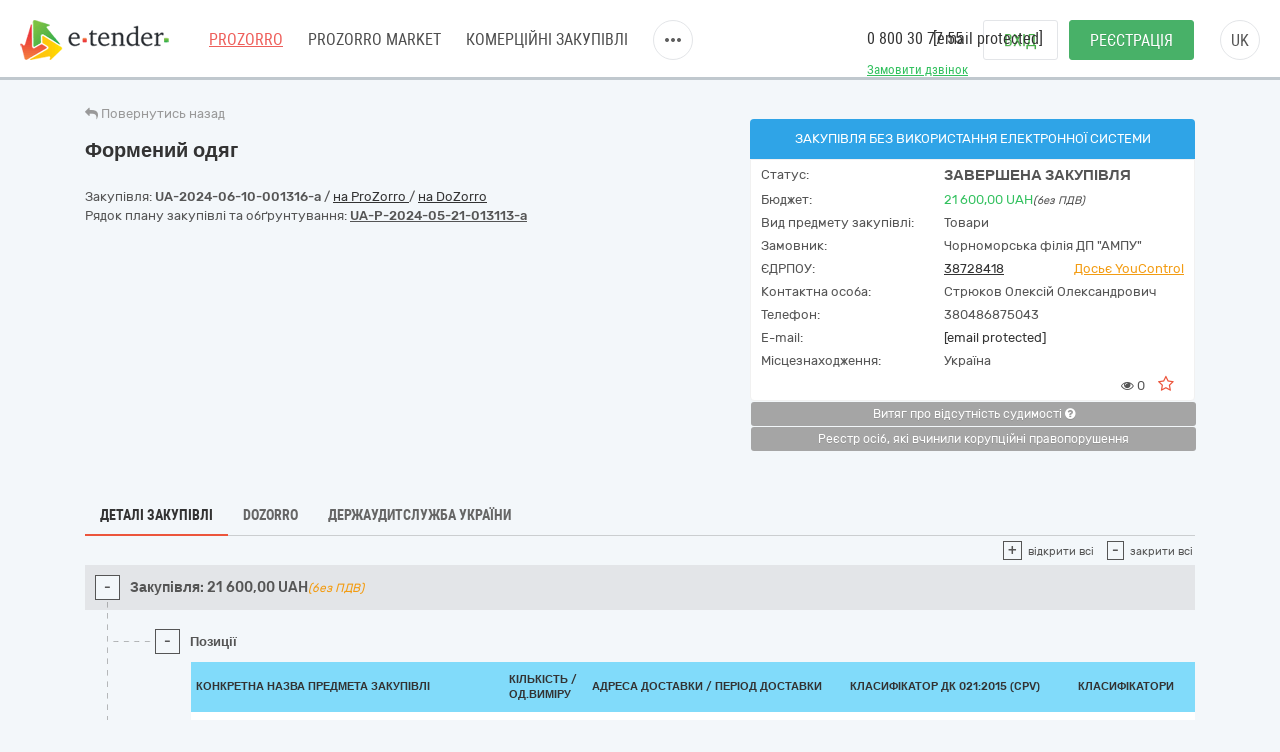

--- FILE ---
content_type: text/html; charset=utf-8
request_url: https://gov.e-tender.ua/tender/odyag-ta-tekstil/UA-2024-06-10-001316-a-formenyj-odyah
body_size: 16082
content:
<!doctype html><html ng-class="{'styleDarkShare' : ng_localStorage.siteSettings.css === 'styleDarkShare',
                 'styleLightShare' : ng_localStorage.siteSettings.css !== 'styleDarkShare' }" lang=UK ng-app=app ng-strict-di=true ng-controller="layoutProzorroCtrl as vm" class="ng-scope styleLightShare"><head><style>[uib-typeahead-popup].dropdown-menu{display:block;}</style><style>.uib-time input{width:50px;}</style><style>[uib-tooltip-popup].tooltip.top-left > .tooltip-arrow,[uib-tooltip-popup].tooltip.top-right > .tooltip-arrow,[uib-tooltip-popup].tooltip.bottom-left > .tooltip-arrow,[uib-tooltip-popup].tooltip.bottom-right > .tooltip-arrow,[uib-tooltip-popup].tooltip.left-top > .tooltip-arrow,[uib-tooltip-popup].tooltip.left-bottom > .tooltip-arrow,[uib-tooltip-popup].tooltip.right-top > .tooltip-arrow,[uib-tooltip-popup].tooltip.right-bottom > .tooltip-arrow,[uib-tooltip-html-popup].tooltip.top-left > .tooltip-arrow,[uib-tooltip-html-popup].tooltip.top-right > .tooltip-arrow,[uib-tooltip-html-popup].tooltip.bottom-left > .tooltip-arrow,[uib-tooltip-html-popup].tooltip.bottom-right > .tooltip-arrow,[uib-tooltip-html-popup].tooltip.left-top > .tooltip-arrow,[uib-tooltip-html-popup].tooltip.left-bottom > .tooltip-arrow,[uib-tooltip-html-popup].tooltip.right-top > .tooltip-arrow,[uib-tooltip-html-popup].tooltip.right-bottom > .tooltip-arrow,[uib-tooltip-template-popup].tooltip.top-left > .tooltip-arrow,[uib-tooltip-template-popup].tooltip.top-right > .tooltip-arrow,[uib-tooltip-template-popup].tooltip.bottom-left > .tooltip-arrow,[uib-tooltip-template-popup].tooltip.bottom-right > .tooltip-arrow,[uib-tooltip-template-popup].tooltip.left-top > .tooltip-arrow,[uib-tooltip-template-popup].tooltip.left-bottom > .tooltip-arrow,[uib-tooltip-template-popup].tooltip.right-top > .tooltip-arrow,[uib-tooltip-template-popup].tooltip.right-bottom > .tooltip-arrow,[uib-popover-popup].popover.top-left > .arrow,[uib-popover-popup].popover.top-right > .arrow,[uib-popover-popup].popover.bottom-left > .arrow,[uib-popover-popup].popover.bottom-right > .arrow,[uib-popover-popup].popover.left-top > .arrow,[uib-popover-popup].popover.left-bottom > .arrow,[uib-popover-popup].popover.right-top > .arrow,[uib-popover-popup].popover.right-bottom > .arrow,[uib-popover-html-popup].popover.top-left > .arrow,[uib-popover-html-popup].popover.top-right > .arrow,[uib-popover-html-popup].popover.bottom-left > .arrow,[uib-popover-html-popup].popover.bottom-right > .arrow,[uib-popover-html-popup].popover.left-top > .arrow,[uib-popover-html-popup].popover.left-bottom > .arrow,[uib-popover-html-popup].popover.right-top > .arrow,[uib-popover-html-popup].popover.right-bottom > .arrow,[uib-popover-template-popup].popover.top-left > .arrow,[uib-popover-template-popup].popover.top-right > .arrow,[uib-popover-template-popup].popover.bottom-left > .arrow,[uib-popover-template-popup].popover.bottom-right > .arrow,[uib-popover-template-popup].popover.left-top > .arrow,[uib-popover-template-popup].popover.left-bottom > .arrow,[uib-popover-template-popup].popover.right-top > .arrow,[uib-popover-template-popup].popover.right-bottom > .arrow{top:auto;bottom:auto;left:auto;right:auto;margin:0;}[uib-popover-popup].popover,[uib-popover-html-popup].popover,[uib-popover-template-popup].popover{display:block !important;}</style><style>.uib-datepicker-popup.dropdown-menu{display:block;float:none;margin:0;}.uib-button-bar{padding:10px 9px 2px;}</style><style>.uib-position-measure{display:block !important;visibility:hidden !important;position:absolute !important;top:-9999px !important;left:-9999px !important;}.uib-position-scrollbar-measure{position:absolute !important;top:-9999px !important;width:50px !important;height:50px !important;overflow:scroll !important;}.uib-position-body-scrollbar-measure{overflow:scroll !important;}</style><style>.uib-datepicker .uib-title{width:100%;}.uib-day button,.uib-month button,.uib-year button{min-width:100%;}.uib-left,.uib-right{width:100%}</style><style>.ng-animate.item:not(.left):not(.right){-webkit-transition:0s ease-in-out left;transition:0s ease-in-out left}</style><style>@charset "UTF-8";[ng\:cloak],[ng-cloak],[data-ng-cloak],[x-ng-cloak],.ng-cloak,.x-ng-cloak,.ng-hide:not(.ng-hide-animate){display:none !important;}ng\:form{display:block;}.ng-animate-shim{visibility:hidden;}.ng-anchor{position:absolute;}</style><base href=/ ><meta charset=utf-8><meta name="robots" content="noindex, follow" /><meta http-equiv=X-UA-Compatible content="IE=edge"><meta name=viewport content="width=device-width,initial-scale=1"><title>Тендер UA-2024-06-10-001316-a Формений одяг від 10.06.2024 на суму до 21&nbsp;600,00 UAH | E-Tender</title><meta name=description content="Державна закупівля - UA-2024-06-10-001316-a Формений одяг від замовника Чорноморська філія ДП &quot;АМПУ&quot; від 6/10/2024 на онлайн торговельному майданчику в Україні ➤ e-tender.ua."><link rel=icon href=/favicon.ico type=image/x-icon><link rel=alternate hreflang=UK ng-attr-href={{absUrl}} href=https://gov.e-tender.ua/tender/odyag-ta-tekstil/UA-2024-06-10-001316-a-formenyj-odyah><link rel=canonical ng-attr-href={{absUrl}} href=https://gov.e-tender.ua/tender/odyag-ta-tekstil/UA-2024-06-10-001316-a-formenyj-odyah><link href="/Bundles/App/vendor/css?v=EFjuXRHO8sze8WcK53e8NPzImbLtgtcnokRybkaa9rM1" rel=stylesheet><!--[if lt IE 9]>
        
        
    <![endif]--><style></style></head><body ng-class="{'clear-padding' : isIframe, 'closed' : winW < 1200, 'open' : winW >= 1200, 'isIframe': isIframe}" class="e-tender open" ng-click="ng_localStorage.isAuthorized &amp;&amp; resetTimeOutSession()" ng-mousemove="ng_localStorage.isAuthorized &amp;&amp; resetTimeOutSession()" style="padding-right: 0px;"><div ng-class="{'isAuthorized' : ng_localStorage.isAuthorized, 'noAuthorized' : !ng_localStorage.isAuthorized}" class="noAuthorized preBody"><noscript><iframe src="https://www.googletagmanager.com/ns.html?id=GTM-NZ99J2P" height=0 width=0 style="display: none; visibility: hidden"></iframe></noscript><div id=container class=""><div class=content_body><div ng-class="{'content': ng_localStorage.isAuthorized, 'content_logout': !ng_localStorage.isAuthorized}" style="transition: all 0.15s ease-in-out 0s; position: relative; min-height: 735px;" class="content_logout mob_top"><div class=wrapper><div class="preWrapper w1180" ng-class="{'container': ng_localStorage.isAuthorized, 'w1180': !ng_localStorage.isAuthorized &amp;&amp; !isIframe}"><div class=min-height><div role=navigation ng-if=!isIframe ng-controller="headerCtrl as vm" class=ng-scope><header class=hidden-print><div class=container><div class=left-side><span itemscope="" itemtype=http://schema.org/Organization><meta itemprop=name content=E-tender.UA><meta itemprop=logo src=/Content/images/logo.png><meta itemprop=email content=support@e-tender.biz><meta itemprop=address content="вул. М.Пимоненка, буд. 13, корпус 5-А, 3 поверх, офіс 32-33, БЦ Форум, м. Київ, 04050"><meta itemprop=telephone content="+38 (044) 392-36-82"></span><span itemprop=address itemscope="" itemtype=http://schema.org/PostalAddress><meta itemprop=addressCountry content=Україна><meta itemprop=postalCode content=04080><meta itemprop=url content=""></span><a href=https://e-tender.ua/ class="hidden-print logo" rel="noindex, nofollow"><div class="sprit_logoblack logo-header"></div></a><input type=hidden class=site-lang value=ua autocomplete=off><ul class=main-menu><li><a href=/ class="menu-item prozorro_url prozorro_url-cative" ng-click=switchSite()>PROZORRO</a><div class=hint>Державні закупівлі</div></li><li><a href=/v2/ProzorroMarket target=_self rel="noindex, nofollow">PROZORRO MARKET</a></li><li><a href=https://biz.e-tender.ua/v2/all-procurements ng-click=switchSite() class="menu-item commerce_e-tender-href rialto_ur" rel="noindex, nofollow">Комерційні закупівлі</a></li><li><a href=https://e-tender.ua/prozorro-prodagy ng-click=switchSite() rel="noindex, nofollow">Prozorro.Продажі</a><div class=hint>Аукціони з продажу та оренди</div></li><li><a href=https://e-tender.ua/navchannya ng-click=switchSite() rel="noindex, nofollow">Навчання</a></li><li><a href=https://e-tender.ua/kontakty ng-click=switchSite() rel="noindex, nofollow">Контакти</a></li></ul><div class=other-menu><div class=sprit_more-menu></div><ul><li><a href="" class="menu-item prozorro_url" ng-click=switchSite()>PROZORRO</a></li><li><a href=/v2/ProzorroMarket target=_self rel="noindex, nofollow">PROZORRO MARKET</a></li><li><a href=https://biz.e-tender.ua/v2/all-procurements ng-click=switchSite() class="menu-item commerce_e-tender-href rialto_ur" rel="noindex, nofollow">Комерційні закупівлі</a></li><li><a href=https://e-tender.ua/prozorro-prodagy ng-click=switchSite() rel="noindex, nofollow">Prozorro.Продажі</a></li><li><a href=https://e-tender.ua/navchannya ng-click=switchSite() rel="noindex, nofollow">Навчання</a></li><li><a href=https://e-tender.ua/kontakty ng-click=switchSite() rel="noindex, nofollow">Контакти</a></li></ul></div></div><div class=right-side><div class="hidden-print call-back"><a class="green fwn" data-toggle=modal data-target=#call-back>Замовити дзвінок</a></div><div class=phones><a ng-href=tel:0800307755 href=tel:0800307755>0 800 30 77 55</a><div class=mail><a href="/cdn-cgi/l/email-protection#70030500001f020430155d04151e1415025e0511"><span class="__cf_email__" data-cfemail="c9babcb9b9a6bbbd89ace4bdaca7adacbbe7bca8">[email&#160;protected]</span></a></div></div><div class="hidden-print buttons" ng-hide=ng_localStorage.isAuthorized><a id=login href=login rel=nofollow class="login btn">Вхід </a><a href=/v2/register target=_self rel=nofollow class="btn-green btn registration">Реєстрація</a></div><div class="hidden-print langs ttu"><span class=ng-binding>uk</span><ul><li ng-repeat="language in vm.languages" ng-hide="vm.currentLanguage.name == language.name" class=ng-scope><a ng-click=changeLocalization(language.name) target=_self class=ng-binding>en</a></li><li ng-repeat="language in vm.languages" ng-hide="vm.currentLanguage.name == language.name" class=ng-scope><a ng-click=changeLocalization(language.name) target=_self class=ng-binding>ru</a></li><li ng-repeat="language in vm.languages" ng-hide="vm.currentLanguage.name == language.name" class="ng-scope ng-hide"><a ng-click=changeLocalization(language.name) target=_self class=ng-binding>uk</a></li></ul></div><div class="hidden-print cp login-menu" ng-hide=ng_localStorage.isAuthorized><div class=cont><a href=javascript:; class=close><div class=sprit_x></div></a><a href=login rel=nofollow class="login btn pt0">Вхід </a><a href=/v2/register target=_self rel=nofollow class="btn-green btn registration pt0">Реєстрація</a></div></div><div class="cp sprit_user"></div></div><div class=mobile-menu><div class=sprit_more-menu></div><ul><li><a href="" ng-click=switchSite()>PROZORRO</a></li><li><a href=/v2/ProzorroMarket target=_self rel="noindex, nofollow">PROZORRO MARKET</a></li><li><a href=https://biz.e-tender.ua/v2/all-procurements ng-click=switchSite() class=commerce_e-tender-href rel="noindex, nofollow">Комерційні закупівлі</a></li><li><a href=https://e-tender.ua/prozorro-prodagy ng-click=switchSite() rel="noindex, nofollow">Prozorro.Продажі</a></li><li><a href=https://e-tender.ua/navchannya ng-click=switchSite() rel="noindex, nofollow">Навчання</a></li><li><a href=https://e-tender.ua/kontakty ng-click=switchSite() rel="noindex, nofollow">Контакти</a></li></ul></div></div></header></div><div ng-include="'alertMainPage'" class=ng-scope></div><div class="angular-animation-container main-container"><div ui-view="" class="ng-scope shuffle-animation" style=""><div class="ng-scope panel-default tenderDetailes"><div class=panel-body><div class="row padding-xs"><tender-detailes-top detailes=detailes project=etender status-description=statusDescription get-tender-procedure-type=getTenderProcedureType() force-check-sign-click=forceCheckSignClick() clarify=clarify class=ng-isolate-scope><div itemscope="" itemtype=https://schema.org/Product><div class="col-md-6 col-lg-7 left-top-block"><div class="hidden-print bb2"><go-back class=ng-isolate-scope><div class=go_back_div><a class="cp go_back gray"><i class="fa fa-reply" aria-hidden=true></i> <span ng-hide=tenderId class=ng-binding>Повернутись назад</span> <span ng-show=tenderId class="ng-binding ng-hide">Повернутись до закупівлі</span></a></div></go-back></div><div ng-if=detailes class=ng-scope><h1 id=tenderTitle class="ng-binding detailesPage mb10" ng-bind=::detailes.title itemprop=name>Формений одяг</h1><div style=display:none><span itemprop=description class=ng-binding>Державна закупівля - UA-2024-06-10-001316-a Формений одяг від замовника Чорноморська філія ДП "АМПУ" від 6/10/2024 на онлайн торговельному майданчику в Україні ➤ e-tender.ua.</span> <img itemprop=image src=https://gov.e-tender.ua/Content/images/etender_logo.png alt="E-tender logo"></div><div ng-if="!detailes.isShowEditButton || !error" class="ng-scope mt0 hidden-print"></div><div class=mt15 style=display:inline-block><div class="w100 fl mb1"><span ng-if=::!detailes.notExport id=tenderidua class="ng-binding ng-scope">Закупівля: <b id=selectable ng-bind=::detailes.tenderId ng-click="selectText('selectable')" class=ng-binding>UA-2024-06-10-001316-a</b> </span><span class=hidden-print>/ <a href=https://prozorro.gov.ua/tender/UA-2024-06-10-001316-a target=_blank rel="noindex, nofollow, noreferrer" class="ng-binding prozorro-href hidden-print wsn">на ProZorro </a>/ <a href=https://dozorro.org/tender/UA-2024-06-10-001316-a target=_blank rel="noindex, nofollow" class="ng-binding prozorro-href hidden-print wsn">на DoZorro</a></span></div><div ng-repeat="plan in detailes.plans track by $index" class="ng-binding ng-scope planIdFromTender">Рядок плану закупівлі та обґрунтування: <a href=/planDetails/3a5a5f7314bb421aa4df599a55d27d02 rel="noindex, nofollow"><u><b id=selectable ng-bind=::plan.planId ng-click="selectText('selectable')" class=ng-binding>UA-P-2024-05-21-013113-a</b></u></a></div></div></div><div ng-if=firstBlock ng-include="'tenderDetailesTopTimeData from cache'" class=ng-scope><div ng-if=::detailes class=ng-scope><info-block tender=detailes class=ng-isolate-scope><div class="w100 mb15"></div></info-block></div><p id=tenderDescription ng-show="detailes.procurementMethodType != 'closeFrameworkAgreementSelectionUA'" ng-bind=::detailes.description class="ng-binding ng-scope"></p><p id=tenderDescriptionEN ng-show="detailes.procurementMethodType != 'closeFrameworkAgreementSelectionUA'" ng-bind=::detailes.descriptionEN class="ng-binding ng-scope"></p><p style=display:none class="ng-binding ng-scope"><span id=tenderApiId class=ng-binding>ID закупівлі: </span>aa4c2d8e94334850a1bcdb2333a2456a</p><div class="ng-scope w100 fl"></div></div></div><div class="ng-scope col-lg-5 col-md-6 right-top-block tac" ng-if=::detailes><div ng-init=initBlocks() class="right-block sameH tal"><div class=panel-default><div class=panel-heading style=position:relative><span id=procedureType ng-bind=getTenderProcedureType() class=ng-binding>Закупівля без використання електронної системи</span></div><div class="panel-body oxa pb0 pl10 pr10 pt5"><table class="w100 mt0"><tbody><tr><td class="ng-binding title">Статус:</td><td class=value><span id=tenderStatus class="ng-binding statusDescription" ng-bind="statusDescription || $root.source('WaitTenderProcessing')">Завершена закупівля</span> <span class="ng-binding text-danger" ng-bind=::clarify></span></td></tr><tr><td class="ng-binding title">Бюджет:</td><td class=value itemprop=offers itemscope="" itemtype=https://schema.org/Offer><div style=display:none><span itemprop=price class=ng-binding>21600</span> <span itemprop=url class=ng-binding>https://gov.e-tender.ua/tender/odyag-ta-tekstil/UA-2024-06-10-001316-a-formenyj-odyah</span></div><span id=tenderBudget class="ng-binding green" ng-bind="::detailes.value.amount | numberDecimal">21&nbsp;600,00</span> <span itemprop=priceCurrency id=tenderCurrency class="ng-binding green" ng-bind=::detailes.value.currencyCode>UAH</span><i id=excludeVat ng-if=!detailes.value.valueAddedTaxIncluded class="ng-binding ng-scope cn wsm">(без ПДВ)</i></td></tr><tr ng-if=::detailes.mainProcurementCategory class=ng-scope><td class="ng-binding title">Вид предмету закупівлі:</td><td class=value><span id=qa_mainProcurementCategory class=ng-binding>Товари</span></td></tr><tr><td class="ng-binding title">Замовник:</td><td id=tenderOwner class="ng-binding value" ng-bind=::detailes.organization.name>Чорноморська філія ДП "АМПУ"</td></tr><tr><td id=organization_scheme class="ng-binding title">ЄДРПОУ:</td><td><a id=organization_identifier class="ng-binding value a" ng-click=navigateToTabByEdrpou() ng-href=edrpouSearch/38728418 rel="noindex, nofollow" href=edrpouSearch/38728418>38728418</a> <span class="ng-binding value a text-warning pull-right" ng-click=searchOnYouControl(detailes.organization.identifier.apiId)>Досьє YouControl</span></td></tr><tr ng-if=detailes.organization.contactPoint.name class=ng-scope><td class="ng-binding title">Контактна особа:</td><td id=contactPoint_name class="ng-binding value">Стрюков Олексій Олександрович</td></tr><tr ng-if=detailes.organization.contactPoint.telephone class=ng-scope><td class="ng-binding title">Телефон:</td><td id=contactPoint_telephone class="ng-binding value">380486875043</td></tr><tr ng-if=detailes.organization.contactPoint.email class=ng-scope><td class=title>E-mail:</td><td id=contactPoint_email class="ng-binding value"><a href="/cdn-cgi/l/email-protection" class="__cf_email__" data-cfemail="5837762b2c2a312d33372e18313433762d2b2839763f372e762d39">[email&#160;protected]</a></td></tr><tr ng-if=detailes.organization.address class=ng-scope><td class="ng-binding title">Місцезнаходження:</td><td class=value><div ng-include="'tenderDetailesTopLocality from cache'" class=ng-scope><span class=ng-scope><span id=customer_country ng-if=::detailes.organization.address.country.title class="ng-binding ng-scope">Україна</span></span></div></td></tr><tr class=hidden-print><td></td><td class=tar><div ng-include="'tenderDetailesTopEye from cache'" class=ng-scope><i class="ng-scope fa fa-eye" aria-hidden=true></i> <span ng-bind=detailes.numberOfUniqueViewsByAuthorizedUsers class="ng-binding ng-scope">0</span> <i class="ng-scope cp fa fa-star-o fs17 ml10 mr10 red" ng-click=toggleFavourite($event) aria-hidden=true ng-class="{'fa-star' : detailes.isFavorite, 'fa-star-o' : !detailes.isFavorite}"></i></div></td></tr></tbody></table></div></div></div><div class=hidden-print><button onclick="window.open('https://vytiah.mvs.gov.ua/app/landing','_blank')" target=_blank class="ng-binding btn w100 btn-gray btn-sm hidden-print mb0">Витяг про відсутність судимості <span class="ng-scope check-org-tooltip" data-placement=bottom-right data-html=true data-type=info bs-tooltip="{ 'title': $root.source('NoCrimeCertificateInfo1') + ': <ol class=&quot;alternate&quot; type=&quot;square&quot;><li>' + $root.source('NoCrimeCertificateInfo2') + '.</li><li>' + $root.source('NoCrimeCertificateInfo3') + '</li><li>' + $root.source('NoCrimeCertificateInfo4') + '</li><li>' + $root.source('NoCrimeCertificateInfo5') + '</li></ol>' }"><i class="fa fa-question-circle" aria-hidden=true></i></span></button><br><button target=_blank onclick="window.open('https://corruptinfo.nazk.gov.ua/','_blank')" class="ng-binding btn w100 btn-gray btn-sm hidden-print mb0">Реєстр осіб, які вчинили корупційні правопорушення</button><br><br></div></div></div></tender-detailes-top></div><div class="ng-scope hidden-print texy-navi" ng-if=detailes><navigation-block navigation=navigation class=ng-isolate-scope><ul class=orgMenu><li id=naviTitle0 class="active menuAboutBlock" ng-if=navi.show ng-repeat="navi in navigation" ng-class="{'active' : navi.active, 'cp' : !navi.active}" ng-click="!navi.active &amp;&amp; changeView(navi.type);"><span class="ng-binding w100">Деталі закупівлі</span></li><li id=naviTitle3 class="cp menuDozorroBlock" ng-if=navi.show ng-repeat="navi in navigation" ng-class="{'active' : navi.active, 'cp' : !navi.active}" ng-click="!navi.active &amp;&amp; changeView(navi.type);"><span class="ng-binding w100">Dozorro</span></li><li id=naviTitle4 class="cp menuDasuBlock" ng-if=navi.show ng-repeat="navi in navigation" ng-class="{'active' : navi.active, 'cp' : !navi.active}" ng-click="!navi.active &amp;&amp; changeView(navi.type);"><span class="ng-binding w100">Держаудитслужба України</span></li></ul></navigation-block></div><div class="ng-scope w100 heightBlock" ng-if=detailes><div class=w100><div class=w100><div ng-if="naviBlock == 'menuAboutBlock'" class="ng-scope aboutBlock block myBids"><tender-detailes-about detailes=detailes reload-detailes=reloadDetailes() reason-types=reasonTypes open-modal-cancel-tender=openModalCancelTender doctype=documentTypes.tenderDocuments doctype-bid=documentTypes.bidDocument status-clarify=statusClarify vm=vm tender-has-bids=tenderHasBids reload-bid="reloadBid(skipReloadComplaints, bidId, forceDetailesReload)" class=ng-isolate-scope><div class="hidden-print tree-fun"><span ng-show="!detailes.lots[0].isFake &amp;&amp; detailes.lots.length > 1 &amp;&amp; isMyBidInTender()" id=openAllLotsWithMyBids ng-click=showMyBids() class="cp ha2 ng-hide"><span class="hidden-print tree-state">+</span> <span class="ng-binding a2">Лоти з моїми пропозиціями</span> </span><span id=openAllLots ng-click="openCloseTree('show'); openTreeClicked = true" ng-class="{'clicked': openTreeClicked}" class="cp ha2"><span class="hidden-print tree-state">+</span> <span class="ng-binding a2">відкрити всі</span> </span><span ng-click="openCloseTree('hide'); openTreeClicked = false" class="cp ha2 ml10"><span class="hidden-print tree-state">-</span> <span class="ng-binding a2">закрити всі</span></span></div><div id=qa_tenderBlock class="ng-scope aagg mh5" ng-if="detailes.procurementMethodType === 'priceQuotation' || detailes.lots[0].isFake"><div class="ng-scope w100 fl cp tree tree-00 treeTop treeTopSet" ng-class="{'treeTop': detailes.features.length>0 || detailes.documents.length>0 || detailes.isEdit || (detailes.lots.length > 0 &amp;&amp; detailes.lots[0].isFake)}" data-toggle=collapse data-target=#tree-00 ng-if="detailes.features.length > 0 ||                detailes.documents.length > 0 ||                detailes.isEdit ||                detailes.mainProcurementCategory ||                (detailes.lots.length > 0 &amp;&amp; detailes.lots[0].isFake)"><span class="hidden-print tree-state plus">+</span> <span class="hidden-print tree-state minus">-</span><div class="ng-scope tree-tom-name" ng-if=detailes.lots[0].isFake><b class=ng-binding>Закупівля:</b> <b ng-class=::getLotStatusLabelClass(detailes.lots[0].status) class="ng-binding label" style=font-size:100% ng-bind=::getLotStatus(detailes.lots[0].status)></b> <b id=lotValue_0 class="ng-binding hidden-xs">21&nbsp;600,00</b> <span id=lotCurrency_0 class="ng-binding hidden-xs" ng-bind=::detailes.lots[0].value.currencyCode>UAH</span><i id=lotVatExc_0 ng-if=!detailes.lots[0].value.valueAddedTaxIncluded class="ng-binding ng-scope text-warning hidden-xs pdv">(без ПДВ)</i></div></div><div id=tree-00 class="ng-scope w100 fl tree-00 collapse in panel-collapse" ng-if="detailes.features.length>0 ||                detailes.documents.length>0 ||                detailes.isEdit ||                (detailes.lots.length > 0 &amp;&amp; detailes.lots[0].isFake) ||                detailes.mainProcurementCategory"><div class="dash_bottom pt10" ng-class="{'dash_bottom': detailes.features.length > 0 ||                                       detailes.documents.length > 0 ||                                       detailes.isEdit ||                                       (detailes.lots.length > 0 &amp;&amp; detailes.lots[0].isFake)}"><div class="col-sm-12 ml10"></div><div ng-if="::detailes.lots[0].isFake &amp;&amp; detailes.lots[0].items.length>0" class="ng-scope w100 fl cp tree dash_middle qq subName-01 tree-02 tree-last" data-toggle=collapse data-target=#tree-01-03><span class="hidden-print tree-state plus">+</span><span class="hidden-print tree-state minus">-</span><div class="ng-binding tree-child-name">Позиції</div></div><div ng-if="::detailes.lots[0].isFake &amp;&amp; detailes.lots[0].items.length>0" id=tree-01-03 class="ng-scope w100 collapse in panel-collapse qq tree-01"><div class=dush-clear></div><div class="mb20 scrollbarMobile"><div ng-if=!detailes.isPQBucket class=ng-scope><table class="ng-scope mb0 b0 itemTable new-table-plane ng-table table table-blue table-hover table-striped"><tbody><tr><th class=ng-binding>Конкретна назва предмета закупівлі</th><th class="ng-binding itemQuantity">Кількість / Од.виміру</th><th ng-if=!detailes.isDirectOrder class="ng-binding ng-scope">Адреса доставки / Період доставки</th><th class=ng-binding>Класифікатор ДК 021:2015 (CPV)</th><th ng-if=::additionalClassifications(detailes.lots[0].items) class="ng-binding ng-scope">Класифікатори</th></tr><tr ng-repeat-start="item in detailes.lots[0].items track by item.id" class=ng-scope><td><div ng-if=::item.deliveryAddress ng-include="'tenderDetailesAboutItemDescr from cache'" class=ng-scope><p id=item_description_00 class="ng-binding ng-scope mt0 pt0">сорочка з довгим рукавом</p><p id=item_descriptionEn_00 class="ng-binding ng-scope fwb"></p></div></td><td class=itemQuantity><div ng-include="'tenderDetailesAboutItemQuantity from cache'" class=ng-scope><span id=item_quantity_00 class="ng-binding ng-scope">4</span><br class=ng-scope><span id=item_unit_00 class="ng-binding ng-scope">штука</span></div></td><td ng-class="{'deliveryAddress' : !isItemsFeatures(detailes.lots[0].items)}" class=deliveryAddress><div ng-include="'tenderDetailesAboutItemDelivery1 from cache'" class=ng-scope><span id=delivery_country_00 ng-repeat="address in item.deliveryAddressShow track by $index" class="ng-binding ng-scope">Україна <span ng-show="$index < item.deliveryAddressShow.length - 1" class="">, </span></span><span id=delivery_city_00 ng-repeat="address in item.deliveryAddressShow track by $index" class="ng-binding ng-scope">Відповідно до документації <span ng-show="$index < item.deliveryAddressShow.length - 1" class=ng-hide>,</span></span><br class=ng-scope></div><span id=delivery_end_00 ng-if=::item.deliveryDate.endDate class="ng-binding ng-scope">по 30-06-2024</span><br></td><td class=itemClassification><div ng-if=::item.classification ng-include="'tenderDetailesAboutItemClassifi from cache'" class=ng-scope><a ng-href=classificationSearch/18110000-3 class=ng-scope href=classificationSearch/18110000-3><span id=classification_code_00 class=ng-binding>18110000-3</span><br><span id=classification_name_00 class=ng-binding>Формений одяг</span></a></div></td><td ng-if=additionalClassifications(detailes.lots[0].items) class=ng-scope><div ng-repeat="additionalClassification in ::item.additionalClassifications track by additionalClassification.id" class=ng-scope><br><span id=additionalClassification_id0 ng-bind=::additionalClassification.id class=ng-binding></span> <span ng-if="::additionalClassification.scheme !== 'INN' &amp;&amp; additionalClassification.scheme !== 'ATC'" id=additionalClassification_desc0 ng-bind=::getLocalizedDescription(additionalClassification) class="ng-binding ng-scope"></span><br></div></td></tr><tr ng-repeat-start="item in detailes.lots[0].items track by item.id" class=ng-scope><td><div ng-if=::item.deliveryAddress ng-include="'tenderDetailesAboutItemDescr from cache'" class=ng-scope><p id=item_description_01 class="ng-binding ng-scope mt0 pt0">сорочка з коротким рукавом</p><p id=item_descriptionEn_01 class="ng-binding ng-scope fwb"></p></div></td><td class=itemQuantity><div ng-include="'tenderDetailesAboutItemQuantity from cache'" class=ng-scope><span id=item_quantity_01 class="ng-binding ng-scope">2</span><br class=ng-scope><span id=item_unit_01 class="ng-binding ng-scope">штука</span></div></td><td ng-class="{'deliveryAddress' : !isItemsFeatures(detailes.lots[0].items)}" class=deliveryAddress><div ng-include="'tenderDetailesAboutItemDelivery1 from cache'" class=ng-scope><span id=delivery_country_01 ng-repeat="address in item.deliveryAddressShow track by $index" class="ng-binding ng-scope">Україна <span ng-show="$index < item.deliveryAddressShow.length - 1" class="">, </span></span><span id=delivery_city_01 ng-repeat="address in item.deliveryAddressShow track by $index" class="ng-binding ng-scope">Відповідно до документації <span ng-show="$index < item.deliveryAddressShow.length - 1" class=ng-hide>,</span></span><br class=ng-scope></div><span id=delivery_end_01 ng-if=::item.deliveryDate.endDate class="ng-binding ng-scope">по 30-06-2024</span><br></td><td class=itemClassification><div ng-if=::item.classification ng-include="'tenderDetailesAboutItemClassifi from cache'" class=ng-scope><a ng-href=classificationSearch/18110000-3 class=ng-scope href=classificationSearch/18110000-3><span id=classification_code_01 class=ng-binding>18110000-3</span><br><span id=classification_name_01 class=ng-binding>Формений одяг</span></a></div></td><td ng-if=additionalClassifications(detailes.lots[0].items) class=ng-scope><div ng-repeat="additionalClassification in ::item.additionalClassifications track by additionalClassification.id" class=ng-scope><br><span id=additionalClassification_id0 ng-bind=::additionalClassification.id class=ng-binding></span> <span ng-if="::additionalClassification.scheme !== 'INN' &amp;&amp; additionalClassification.scheme !== 'ATC'" id=additionalClassification_desc0 ng-bind=::getLocalizedDescription(additionalClassification) class="ng-binding ng-scope"></span><br></div></td></tr><tr ng-repeat-start="item in detailes.lots[0].items track by item.id" class=ng-scope><td><div ng-if=::item.deliveryAddress ng-include="'tenderDetailesAboutItemDescr from cache'" class=ng-scope><p id=item_description_02 class="ng-binding ng-scope mt0 pt0">Костюм бежевий літній (сорочка + брюки)</p><p id=item_descriptionEn_02 class="ng-binding ng-scope fwb"></p></div></td><td class=itemQuantity><div ng-include="'tenderDetailesAboutItemQuantity from cache'" class=ng-scope><span id=item_quantity_02 class="ng-binding ng-scope">2</span><br class=ng-scope><span id=item_unit_02 class="ng-binding ng-scope">комплект</span></div></td><td ng-class="{'deliveryAddress' : !isItemsFeatures(detailes.lots[0].items)}" class=deliveryAddress><div ng-include="'tenderDetailesAboutItemDelivery1 from cache'" class=ng-scope><span id=delivery_country_02 ng-repeat="address in item.deliveryAddressShow track by $index" class="ng-binding ng-scope">Україна <span ng-show="$index < item.deliveryAddressShow.length - 1" class="">, </span></span><span id=delivery_city_02 ng-repeat="address in item.deliveryAddressShow track by $index" class="ng-binding ng-scope">Відповідно до документації <span ng-show="$index < item.deliveryAddressShow.length - 1" class=ng-hide>,</span></span><br class=ng-scope></div><span id=delivery_end_02 ng-if=::item.deliveryDate.endDate class="ng-binding ng-scope">по 30-06-2024</span><br></td><td class=itemClassification><div ng-if=::item.classification ng-include="'tenderDetailesAboutItemClassifi from cache'" class=ng-scope><a ng-href=classificationSearch/18110000-3 class=ng-scope href=classificationSearch/18110000-3><span id=classification_code_02 class=ng-binding>18110000-3</span><br><span id=classification_name_02 class=ng-binding>Формений одяг</span></a></div></td><td ng-if=additionalClassifications(detailes.lots[0].items) class=ng-scope><div ng-repeat="additionalClassification in ::item.additionalClassifications track by additionalClassification.id" class=ng-scope><br><span id=additionalClassification_id0 ng-bind=::additionalClassification.id class=ng-binding></span> <span ng-if="::additionalClassification.scheme !== 'INN' &amp;&amp; additionalClassification.scheme !== 'ATC'" id=additionalClassification_desc0 ng-bind=::getLocalizedDescription(additionalClassification) class="ng-binding ng-scope"></span><br></div></td></tr><tr ng-repeat-start="item in detailes.lots[0].items track by item.id" class=ng-scope><td><div ng-if=::item.deliveryAddress ng-include="'tenderDetailesAboutItemDescr from cache'" class=ng-scope><p id=item_description_03 class="ng-binding ng-scope mt0 pt0">Костюм (брюки +куртка)</p><p id=item_descriptionEn_03 class="ng-binding ng-scope fwb"></p></div></td><td class=itemQuantity><div ng-include="'tenderDetailesAboutItemQuantity from cache'" class=ng-scope><span id=item_quantity_03 class="ng-binding ng-scope">2</span><br class=ng-scope><span id=item_unit_03 class="ng-binding ng-scope">комплект</span></div></td><td ng-class="{'deliveryAddress' : !isItemsFeatures(detailes.lots[0].items)}" class=deliveryAddress><div ng-include="'tenderDetailesAboutItemDelivery1 from cache'" class=ng-scope><span id=delivery_country_03 ng-repeat="address in item.deliveryAddressShow track by $index" class="ng-binding ng-scope">Україна <span ng-show="$index < item.deliveryAddressShow.length - 1" class="">, </span></span><span id=delivery_city_03 ng-repeat="address in item.deliveryAddressShow track by $index" class="ng-binding ng-scope">Відповідно до документації <span ng-show="$index < item.deliveryAddressShow.length - 1" class=ng-hide>,</span></span><br class=ng-scope></div><span id=delivery_end_03 ng-if=::item.deliveryDate.endDate class="ng-binding ng-scope">по 30-06-2024</span><br></td><td class=itemClassification><div ng-if=::item.classification ng-include="'tenderDetailesAboutItemClassifi from cache'" class=ng-scope><a ng-href=classificationSearch/18110000-3 class=ng-scope href=classificationSearch/18110000-3><span id=classification_code_03 class=ng-binding>18110000-3</span><br><span id=classification_name_03 class=ng-binding>Формений одяг</span></a></div></td><td ng-if=additionalClassifications(detailes.lots[0].items) class=ng-scope><div ng-repeat="additionalClassification in ::item.additionalClassifications track by additionalClassification.id" class=ng-scope><br><span id=additionalClassification_id0 ng-bind=::additionalClassification.id class=ng-binding></span> <span ng-if="::additionalClassification.scheme !== 'INN' &amp;&amp; additionalClassification.scheme !== 'ATC'" id=additionalClassification_desc0 ng-bind=::getLocalizedDescription(additionalClassification) class="ng-binding ng-scope"></span><br></div></td></tr></tbody></table></div></div></div><div ng-if="detailes.documents &amp;&amp; detailes.documents.length > 0 || detailes.isEdit &amp;&amp;                        detailes.procurementMethodType !== 'priceQuotation'" ng-include="'tenderDetailesAboutDocs from cache'" class=ng-scope><div class="ng-scope w100 fl cp tree dash_middle qq subName-01 tree-02 tree-last moveLeftMiddle" ng-class="{'moveLeftMiddle': detailes.lots[0].isFake &amp;&amp; detailes.lots[0].items.length > 0,                'last-tree-block': !detailes.lots[0].isFake}" data-toggle=collapse data-target=#docs-01-02-><span class="hidden-print tree-state plus">+</span> <span class="hidden-print tree-state minus">-</span><div class="ng-binding tree-child-name">Документи</div></div><div id=docs-01-02- class="ng-scope collapse in panel-collapse qq tree-01 moveLeft" ng-class="{'moveLeft': detailes.lots[0].isFake &amp;&amp; detailes.lots[0].items.length > 0}" style=padding-bottom:15px><div class=dush-clear></div><tender-documents can-modify-documents=canModifyDocuments tenderid=detailes.id documents=detailes.documents status=detailes.status procurementmethodtype=detailes.procurementMethodType doctype=doctype tender-end-date=detailes.tenderPeriod.endDate is-edit=isEdit allowed-extensions=allowedFileExtensions not-export-document=isEdit need-export-draft-document-after-save="detailes.status !== ''" class=ng-isolate-scope><div class="ng-scope conteiner-fluid pt7" ng-if="documents.length>0"><docs-table vm=vm documents=vm.documents modify-docs="isEdit &amp;&amp; canModifyDocuments()" doc-add-id="'tend_doc_edit'" is-edit=true not-export-document=notExportDocument need-export-draft-document-after-save=needExportDraftDocumentAfterSave class=ng-isolate-scope><div class=mb25><button ng-if="vm.status !== ''" type=button class="ng-binding ng-scope btn btn-primary dowloadZipBtn hidden-print" ng-click=vm.dowloadZip(documents)><span class="fa fa-download"></span> Завантажити архівом</button><div ng-repeat="(key, value) in documents | groupBy: 'documentType.type'" class=ng-scope><span><span ng-if="key !=='undefined'" style=font-size:100% class=ng-scope><b class="ng-binding text-info">Тип документа: Оголошення про проведення закупівлі</b></span></span><div class=scrollbarMobile><table class="itemTable ng-table table table-blue table-hover table-striped tableDocument"><tbody><tr><th class=doc-type></th><th class="ng-binding doc-name">Файл</th><th class="ng-binding doc-state">Стан</th><th class="ng-binding doc-date">Дата та час</th></tr><tr ng-repeat="document in value track by document.originId | orderBy: 'creationTime'" ng-class="{'deleted-docs' : document.isDeleted}" class=ng-scope><td class=doc-type><div ng-if=document.url class=ng-scope><a target=_self href="https://public-api.prozorro.gov.ua/api/2.5/tenders/aa4c2d8e94334850a1bcdb2333a2456a/documents/68dc29c7872c42cc918ae357f0923c66?download=42c3f06015d8421b8be653c0ac600072" title=Завантажити><i class="fa fa-download" aria-hidden=true></i></a></div></td><td class=doc-name ng-class="{'docDeletes' : document.isDeleted}"><div ng-if=!document.isRename class=ng-scope><div ng-if="vm.status !== ''" class=ng-scope><a ng-if=document.url ng-click=previewDoc(document) class="ng-binding ng-scope cp" ng-bind=::document.title>sign.p7s</a></div></div></td><td class=doc-state><span ng-if="!document.isDeleted &amp;&amp; document.dateModified &amp;&amp; !isDocumentChanged(document)" class="ng-binding ng-scope">Експортовано:</span></td><td class=doc-date><span ng-if=document.dateModified class="ng-binding ng-scope">10-06-2024, 09:48:30</span></td></tr></tbody></table></div></div></div><style>.disabled-link{pointer-events:none}</style></docs-table></div></tender-documents></div></div><div id=tender-information class="moveLeft collapse panel-collapse qq tree-02" ng-class="{'moveLeft': detailes.lots[0].isFake &amp;&amp; detailes.lots[0].items.length > 0}" style=padding-bottom:15px><div class=dush-clear></div></div><div ng-if=detailes.lots[0].isFake id=treeLotBid class="ng-scope w100 fl tree-00 collapse in panel-collapse bids-block"><div class=dash_bottom><tender-bids-block detailes=detailes lot=detailes.lots[0] vm=vm tender-has-bids=tenderHasBids reload-detailes=reloadDetailes() reload-bid="reloadBid({skipReloadComplaints: skipReloadComplaints, bidId: bidId, forceDetailesReload: forceDetailesReload})" doctype=doctypeBid id="'tree-01-04'" class=ng-isolate-scope><div class="w100 fl cp tree dash_middle qq tree-02" ng-click="collapseTree(lot.index, 'treeBid')" ng-class="{'collapsed' : !showTreeBlock(lot.index, 'treeBid')}"><span class="hidden-print tree-state plus">+</span><span class="hidden-print tree-state minus">-</span><div class="ng-binding tree-child-name">Пропозиції</div></div><div class="w100 qq collapse in panel-collapse tree-01" id=treeBid0 ng-class="{'in' : !showTreeBlock(lot.index, 'treeBid')}"><div ng-show="showTreeBlock(lot.index, 'treeBid')" class=""><div class=dush-clear></div><div class="w100 fl mb30 mt10"></div><div id="qaBidOnLot_Лот №1" ng-if="(detailes.isLimited &amp;&amp; lot.status !== 'cancelled' &amp;&amp; lot.status !== 'unsuccessful') || !detailes.isLimited" class=ng-scope><div class=eewe></div><div id=qa_awardsBlock ng-if="lot.awards.length > 0 || detailes.isLimited &amp;&amp; detailes.isEdit &amp;&amp; detailes.status == 'active' &amp;&amp; vm.showAwardCreate()" class="ng-scope mb20"><h3 ng-if=::detailes.isLimitedReporting class="ng-binding ng-scope mb15">Інформація про Переможця:</h3><div ng-if="lot.awards.length > 0" class=ng-scope><awards-info tender=detailes reload=reloadDetailes() lot=lot class=ng-isolate-scope><div ng-repeat="award in lot.awards" class="ng-scope awards winner" ng-class="{'winner':award.status == 'active', 'loser':award.status != 'active'}"><div id=qa_singleAwardBlock_0_0 class="blockGray blockYelow" ng-class="{'blockYelow': award.status !== 'unsuccessful' &amp;&amp; award.status !== 'cancelled'}"><div><div class=row><div id=qa_isAwardDecisionSigned_0_0 class=col-sm-12></div></div><div class=row><div class="ng-binding col-sm-4">Ім'я:</div><div class=col-sm-8><name-you-control-tooltip person-info=award.suppliers[0].name name="'awardContactPoint_' + award.id" list-name="'awardContactPointList'" tooltip-text=getOrganizationToolTipText(award.suppliers[0]) you-control-search-id=award.suppliers[0].identifier.apiId class=ng-isolate-scope><span class="control-label orgLabel"><span id=awardContactPoint_c8a04b60a5524f2eaf9f0404559f39e6 class="ng-scope text-info" ng-click=openTooltip() data-html=true data-type=info data-trigger=manual bs-tooltip=""><u id=awardContactPointList style=cursor:pointer class=ng-binding>Фізична особа-підприємець Заволока Валерій Анатолійович</u> </span>&nbsp; <span ng-if="vm.youControlSearchId &amp;&amp;                 vm.youControlSearchId !== 'Приховано' &amp;&amp;                 vm.youControlSearchId !== 'Hidden'" class="ng-binding ng-scope text-warning a value" ng-click=searchOnYouControl(vm.youControlSearchId)>Досьє YouControl</span></span></name-you-control-tooltip></div></div><div class="ng-scope row" ng-if=getAwardStatusDescription(award)><div class="ng-binding col-sm-4">Статус:</div><div class=col-sm-8><span id=qa_AwardStatus_0_0 ng-class="{'text-warning': (award.status=='pending' &amp;&amp; tender.procurementMethodType == 'aboveThresholdUA'                          || tender.procurementMethodType == 'aboveThreshold'                          || tender.procurementMethodType == 'competitiveOrdering'                          || tender.procurementMethodType == 'aboveThresholdEU'                          || tender.procurementMethodType == 'aboveThresholdUA.defense'                          || tender.procurementMethodType == 'simple.defense')}" class=ng-binding>учасник виграв закупівлю</span></div></div><div class=row><div class="ng-binding col-sm-4">Контактна інформація:</div><div class=col-sm-8><span id=awardCountry_0_0 class=ng-binding>Україна</span>, <span id=awardRegion_0_0 class=ng-binding>Одеська область</span>, <span id=awardCity_0_0 ng-if=!showCity(award.suppliers[0].address.city.title) class="ng-binding ng-scope">Одеса, </span><span id=awardLocality_0_0 class=ng-binding></span> <span id=awardAddressStr_0_0 class=ng-binding>Середньофонтанська 35</span>, <span id=awardIndex_0_0 class=ng-binding>65000</span>, <span id=awardName_0_0 class=ng-binding>Заволока Валерій</span></div></div><div class="ng-scope row" ng-if="tender.procurementMethod == 'limited'"><div class="ng-binding col-sm-4">Інформація про субпідрядника:</div><div id=subcontractingDetails0_0 class="ng-binding col-sm-8">-</div></div><div class=row><div class="ng-binding col-sm-4">Остаточна пропозиція:</div><div class=col-sm-8><span class=text-warning><span id=awardAmount0_0 class=ng-binding>21&nbsp;600,00</span> <span id=awardCurr0_0 class=ng-binding>UAH,</span><i id=awardPdvExcl0_0 ng-if=!award.value.valueAddedTaxIncluded class="ng-binding ng-scope">без ПДВ</i></span></div></div><div class=row><div class=col-sm-4></div><div class=col-sm-8></div></div><div class="ng-scope row" ng-if=award.dateAccepted><div class="ng-binding col-sm-4">Дата акцепта:</div><div class=col-sm-8><span class=ng-binding>10-06-2024, 09:48</span></div></div><milestones data=award.milestones class=ng-isolate-scope></milestones></div></div><div id=qa_awardsContractBlock_0_0 ng-if=canShowContract(award) class="ng-scope mb20"><award-contract award=award tender=tender lot=lot preview-doc=previewDoc class=ng-isolate-scope><div id=qa_contractAwardBlock_c8a04b60a5524f2eaf9f0404559f39e6><div ng-repeat="contract in award.contracts" class="ng-scope blockLightBlue"><div class=row><div class=col-sm-4><div id=contractAwardHead class="ng-binding award-head">Договір</div></div><div id=qa_contractStatus class="ng-binding col-sm-8 mt5">Договір опубліковано</div></div><div class=row><div ng-class="isSmallScreen ? 'col-sm-12' : 'col-sm-9'" class=col-sm-9><award-contract-data data="tender.isContractingEnabled ? contract.relatedContracting : contract" class=ng-isolate-scope><div><div ng-if=data.contractID class="ng-scope row mb0"><div class=col-sm-5><span class=ng-binding>Системний номер договору:</span></div><div id=qa_contractID class=col-sm-7><span class=ng-binding>UA-2024-06-10-001316-a-c1</span></div></div><div ng-if=data.number class="ng-scope row mb10"><div class=col-sm-5><span class=ng-binding>Номер договору:</span></div><div id=qa_contractNumber class=col-sm-7><span class=ng-binding>№07</span></div></div><div ng-if=data.dateSigned class="ng-scope row mb0"><div class=col-sm-5><span class=ng-binding>Дата підписання договору:</span></div><div id=qa_dateSigned class=col-sm-7><span class=ng-binding>07-06-2024, 00:00</span></div></div><div class="ng-scope row mb10" ng-if="data.period.startDate || data.period.endDate"><div class=col-sm-5><span class=ng-binding>Строк дії договору:</span></div><div class=col-sm-7><span id=qa_contractPeriodStartDate ng-if=data.period.startDate class="ng-binding ng-scope">з 07-06-2024</span> <span id=qa_contractPeriodEndDate ng-if=data.period.endDate class="ng-binding ng-scope">по 30-06-2024</span></div></div></div></award-contract-data><div class="mt10 col-sm-11 mb15 p0"><contract-signer-info-form can-manage=contract.relatedContracting.canUserManageSupplierSignerInfo contracting-id=contract.id supplier-singer-info=contract.relatedContracting.suppliers[0].signerInfo buyer-singer-info=contract.relatedContracting.buyer.signerInfo class=ng-isolate-scope><div ng-if=!isEdit class=ng-scope><contract-signer-info signer-data=supplierSingerInfo is-supplier=true class=ng-isolate-scope></contract-signer-info></div><div class=mt15><contract-signer-info ng-if=buyerSingerInfo signer-data=buyerSingerInfo is-supplier=false class="ng-scope ng-isolate-scope"></contract-signer-info></div></contract-signer-info-form></div><div class="ng-scope row mb10" ng-if="documentsToContract.length > 0"><div class=col-sm-5><label class=ng-binding>Документи договору:</label></div><div class=col-sm-7><input type=checkbox ng-model=contractDocuments[award.id][$index] id=contractDocumentsc8a04b60a5524f2eaf9f0404559f39e60 class="ng-pristine ng-empty ng-untouched ng-valid dn"> <label for=contractDocumentsc8a04b60a5524f2eaf9f0404559f39e60 class="ng-binding cp"><i class="ng-scope glyphicon glyphicon-plus pull-left" ng-if=!contractDocuments[award.id][$index] style=margin-right:10px></i> Показати документи</label></div></div><div ng-show=contract.status class=row><div class=col-sm-12><input id=showDetailes_d89fc6f66c024bcd92de39dcd8a278cb_ type=checkbox ng-model=showDetailes[contract.id][$index] class="ng-pristine ng-empty ng-untouched ng-valid dn"> <label for=showDetailes_d89fc6f66c024bcd92de39dcd8a278cb_ class="ng-binding cp"><i class="ng-scope fa contract-detailes-icon fa-angle-down" ng-if=!showDetailes[contract.id][$index]></i> Деталі договору</label></div></div></div><div ng-if=!isSmallScreen class="ng-scope col-sm-3"><div ng-if="contract.value &amp;&amp; contract.value.amount" class="ng-scope mb10"><div id=qa_contractAmount class="award-contract-amount mb0 mt0 contract-amount" ng-class="isAmountOrAmountNetDiff(contract) ? 'text-center' : 'contract-amount award-contract-amount'"><span class=ng-binding>21&nbsp;600,00 UAH</span></div><div style=text-align:center><span class=ng-binding>Ціна договору</span></div></div><div ng-if="contract.value &amp;&amp; contract.value.amountNet" class="ng-scope mb10"><div id=qa_contractAmountNet style=text-align:center class="ng-scope mt0 award-contract-amount mb0" ng-if="contract.value &amp;&amp; contract.value.amountNet" ng-class="isAmountOrAmountNetDiff(contract) ? 'text-center' : 'award-contract-amount'"><span class=ng-binding>21&nbsp;600,00 UAH</span></div><div style=text-align:center><span class=ng-binding>Ціна договору без ПДВ</span></div></div></div></div></div></div></award-contract></div></div><style>.btn-gray{background-color:#a5a5a5 !important;color:white !important}.btn-gray .btn__info{border:1px solid white;padding:1px 7px;border-radius:50%}.btn-gray:hover .btn__text,.btn-gray:hover .btn__info{color:#555}.btn-gray:hover .btn__info{border-color:#000}.qualification-info-link{cursor:pointer;font-size:15px}</style></awards-info></div></div><div class=pb20></div></div></div></div></tender-bids-block></div></div></div></div></div></tender-detailes-about></div></div></div></div></div><div class="ng-scope hidden-print panel-footer" ng-if=detailes><button type=button class="btn btn-primary" style=opacity:0;cursor:default><span class="fa fa-print"></span></button><div ng-if="::detailes.status != 'draft' || detailes.procurementMethodType == 'priceQuotation'" class=ng-scope></div><button type=button class="ng-binding btn btn-primary" onclick=window.print()><span class="fa fa-print"></span> Друкувати</button><br><span style=color:#ec553c ng-show="daysDiff &amp;&amp; detailes.canUserActivatePqTender" class="ng-binding ng-hide">Кінцевий срок подання пропозицій має бути не менше двох повних робочих днів!</span><br><div class="w100 fl cp tree treeTop treeTopSet tree-1" style=background-image:none><div class="tree-tom-name criteria-tree-title"><b class=ng-binding>Корисні посилання</b></div></div><div class="w100 fl mb30 tree-1"><div class="row mt5"><div class="ng-scope ml10 col-sm-12 mb5" ng-if=externalLinks.region><a ng-href=regionSearch/ ng-click=navigateToCompetitiveProcedures() href=regionSearch/ ><b class=ng-binding>Інші закупівлі в регіоні</b></a></div><div class="ng-scope ml10 col-sm-12 mb5" ng-if=externalLinks.parentDk><a ng-href=classificationSearch/18000000-9 ng-click=navigateToCompetitiveProcedures() href=classificationSearch/18000000-9><b class=ng-binding>Інші закупівлі в категорії Одяг, взуття, сумки та аксесуари</b></a></div><div class="ng-scope ml10 col-sm-12 mb5" ng-if=externalLinks.edrpou><a ng-href=edrpouSearch/38728418 ng-click=navigateToCompetitiveProcedures() href=edrpouSearch/38728418><b class=ng-binding>Інші закупівлі замовника Чорноморська філія ДП "АМПУ"</b></a></div></div></div><matching-tenders detailes=detailes vm=vm class=ng-isolate-scope><div ng-if=vm.matchingTenders.length class="ng-scope container-fluid mb40 mt20"><div class=mb8 style=font-size:18px><b class=ng-binding>Вас може зацікавити</b></div><div class=row><div class="ng-scope col-12 col-lg-4 col-md-4 col-sm-4 mb30" style=max-width:360px ng-repeat="tender in vm.matchingTenders"><div class=matching-tender><div style=overflow:hidden><div class="title mb5"><b bs-tooltip=tender.title class="ng-binding ng-scope">Костюм камуфляжний</b></div><div class=ng-binding>АКЦІОНЕРНЕ ТОВАРИСТВО "НАУКОВО-ВИРОБНИЧИЙ КОМПЛЕКС ГАЗОТУРБОБУДУВАННЯ "ЗОРЯ" - "МАШПРОЕКТ"</div></div><div style=width:100%;height:3px;background-color:#d8d8d8></div><div style=height:50%><div class=mt3><span style=color:#7F7F7F class=ng-binding>Очікувана вартість</span></div><div class=mt3 style=color:#333333;font-size:17px><b class=ng-binding>126&nbsp;000,00&nbsp; UAH</b></div><div style=min-height:20px><span ng-if=!tender.isTaxIncluded class="ng-binding ng-scope">без ПДВ</span></div><a type=button class="ng-binding btn btn-success ng-isolate-scope mt15 w100" href=tenderDetailes/cfaa5f8afe3f4b50bc98bec239d1bb02 go-to-tender=tender tender-id=tender.url>Дивитись</a></div></div></div><div class="ng-scope col-12 col-lg-4 col-md-4 col-sm-4 mb30" style=max-width:360px ng-repeat="tender in vm.matchingTenders"><div class=matching-tender><div style=overflow:hidden><div class="title mb5"><b bs-tooltip=tender.title class="ng-binding ng-scope">Плащ-накидка в колористиці «камуфляж» за ДК 021:2015 – 18110000-3- «Форменний одяг»</b></div><div class=ng-binding>Головне управління Національної поліції у Львівській області</div></div><div style=width:100%;height:3px;background-color:#d8d8d8></div><div style=height:50%><div class=mt3><span style=color:#7F7F7F class=ng-binding>Очікувана вартість</span></div><div class=mt3 style=color:#333333;font-size:17px><b class=ng-binding>156&nbsp;060,00&nbsp; UAH</b></div><div style=min-height:20px><span ng-if=tender.isTaxIncluded class="ng-binding ng-scope">з ПДВ</span></div><a type=button class="ng-binding btn btn-success ng-isolate-scope mt15 w100" href=tender/odyag-ta-tekstil/UA-2024-09-05-012801-a-plashh-nakydka-v-kolorystyczi-kamuflyazh-za-dk-021-2015-18110000-3-formennyj go-to-tender=tender tender-id=tender.url>Дивитись</a></div></div></div><div class="ng-scope col-12 col-lg-4 col-md-4 col-sm-4 mb30" style=max-width:360px ng-repeat="tender in vm.matchingTenders"><div class=matching-tender><div style=overflow:hidden><div class="title mb5"><b bs-tooltip=tender.title class="ng-binding ng-scope">ДК 021:2015 «18110000-3 Формений одяг» (Костюм (сорочка, брюки) спеціальний в колористиці «камуфляж»)</b></div><div class=ng-binding>ГОЛОВНЕ УПРАВЛІННЯ НАЦІОНАЛЬНОЇ ПОЛІЦІЇ У ВІННИЦЬКІЙ ОБЛАСТІ</div></div><div style=width:100%;height:3px;background-color:#d8d8d8></div><div style=height:50%><div class=mt3><span style=color:#7F7F7F class=ng-binding>Очікувана вартість</span></div><div class=mt3 style=color:#333333;font-size:17px><b class=ng-binding>635&nbsp;290,00&nbsp; UAH</b></div><div style=min-height:20px><span ng-if=!tender.isTaxIncluded class="ng-binding ng-scope">без ПДВ</span></div><a type=button class="ng-binding btn btn-success ng-isolate-scope mt15 w100" href=tender/odyag-ta-tekstil/UA-2024-09-05-012779-a-dk-021-2015-18110000-3-formenyj-odyah-kostyum-sorochka-bryuky-speczialnyj-v go-to-tender=tender tender-id=tender.url>Дивитись</a></div></div></div></div></div><style>.matching-tender{background-color:#ffffff;border:1px solid #d7d7d7;border-radius:5px;height:260px;display:flex;align-content:center;flex-direction:column;justify-content:space-between;padding:15px}.title{text-overflow:ellipsis;overflow:hidden;white-space:nowrap}.tooltip-inner{white-space:pre-line}</style></matching-tenders></div><div ng-include="'modalCreateMilestone from cache'" ng-controller=modalCreateMilestoneCtrl class=ng-scope><div class="ng-scope fade modal" id=modalCreateMilestone aria-hidden=true tabindex=-1 role=dialog><div class=modal-dialog><div class=modal-content><div class=modal-header><button type=button class=close data-dismiss=modal>×</button><h4 class="ng-binding modal-title">Створити повідомлення з вимогою про усунення невідповідностей</h4></div><div class=modal-body><div class=container-fluid><div class=row><div class="ng-binding col-sm-3">Опис:</div><div class=col-sm-9><textarea class="ng-pristine ng-empty ng-untouched form-control ng-invalid ng-invalid-required" required="" ng-model=vm.description></textarea></div></div></div></div><div class=modal-footer><div><button class="ng-binding btn btn-danger w166" data-dismiss=modal><i class="fa fa-remove"></i> Скасувати</button> <button class="ng-binding btn btn-success ng-isolate-scope" id=createMilestoneSuccess click-and-block=createMilestone() ng-disabled=!vm.description.length disabled=disabled><i class="fa fa-check"></i> Створити</button></div></div></div></div></div></div><div ng-include="'personSignDataErrorModal from cache'" class=ng-scope><div class="ng-scope fade modal oxa" id=personSignDataErrorModal tabindex=-1 role=dialog><div class="modal-dialog modal-xs"><div class=modal-content><div class=modal-header><button type=button class=close data-dismiss=modal>×</button><h4 class="ng-binding modal-title">Ви не уповноважена особа!</h4></div><div class=modal-body><div><p class=ng-binding>Ви не уповноважена особа, тому ви можете працювати лише:</p><p class=ng-binding>- з спрощеними закупівлями та планами, договорами й додатками до них;</p><p class=ng-binding>- з прямими замовленнями з каталогу до 50 тис. грн. та планами, договорами й додатками до них;</p><p class=ng-binding>- з закупівлею без використання електронної системи (звіт) до 50 тис. грн. та планами, договорами й додатками до них.</p><p class=ng-binding>Подробиці на <a href=https://infobox.prozorro.org/articles/oprilyudneno-perelik-pitan-dlya-testuvannya-upovnovazhenih-osib target=_blank>infobox.prozorro.org</a></p></div></div><div class=modal-footer><div class=row><div class=col-sm-12><button class="ng-binding btn btn-info mr10" id=start-testing type=button onclick="window.open('https://exam.prozorro.gov.ua/entry','_blank').focus()">Пройти тестування</button> <button class="ng-binding btn btn-success" id=close-modal type=button data-dismiss=modal>Закрити</button></div></div></div></div></div></div></div><div ng-include="'tenderErrorMessageModal from cache'" class=ng-scope><div class="ng-scope fade modal oxa" id=tenderErrorMessageModal aria-hidden=true tabindex=-1 role=dialog><div class="modal-dialog modal-lg"><div class=modal-content><div class=modal-header><button type=button class=close data-dismiss=modal>×</button><h4 class="ng-binding modal-title">Деталі помилки публікації</h4></div><div class=modal-body></div></div></div></div></div></div></div></div></div></div></div><div style="display: none" class="fade modal" id=modalInvalidFields aria-hidden=true tabindex=-1 role=dialog><div class=modal-dialog><div class=modal-content><div class=modal-header><button type=button class=close data-dismiss=modal>×</button> <b>Валідація телефонів</b></div><div class=modal-body>Важливо! З 22.07.2021 року відповідно до реалізації від ДП "Прозорро" є обов'язкова вимога вказувати коректний номер телефону в закладинці "Мої дані". Будь ласка, відкоригуйте номер телефону.</div><div class=modal-footer><a href=/v2/user/userData class="btn-info btn" target=_self rel=nofollow>Мої дані</a></div></div></div></div><div style="display: none" class="hidden-print call-back-css fade gray modal" aria-hidden=true role=dialog id=call-back tabindex=-1><div class="modal-dialog br0"><div class="modal-content contentCallBack"><div class=modal-header><button type=button class=close data-dismiss=modal aria-label=Close><span aria-hidden=true>×</span></button><h2 class="modal-title black">Замовити дзвінок</h2></div><div class="ng-scope modal-body" ng-controller=callBackCtrl><div ng-include="'callBackForm from cache'" class=ng-scope><p class="ng-binding ng-scope">Заповніть форму нижче і з Вами зв'яжеться наш менеджер якомога швидше:</p><div role=form class="ng-scope wpcf7" id=wpcf7-f480-o1 lang=uk dir=ltr><div class=screen-reader-response></div><form class="ng-pristine ng-valid wpcf7-form" novalidate=""><div class=name><input ng-model=email.name name=name-62 size=40 class="ng-pristine ng-empty ng-untouched ng-valid newInput wpcf7-form-control wpcf7-tel wpcf7-text wpcf7-validates-as-required wpcf7-validates-as-tel" placeholder="Ваше ім'я"></div><div class=name><input phone-input="" ng-model=email.number name=tel-62 size=40 class="ng-pristine ng-empty ng-untouched ng-valid newInput wpcf7-form-control wpcf7-tel wpcf7-text wpcf7-validates-as-required wpcf7-validates-as-tel" placeholder=Телефон></div><button class="ng-binding btn btn-success" type=submit data-dismiss=modal ng-disabled="!email.number || !email.name" ng-click=sendEmail() disabled=disabled>Сформувати</button></form></div></div></div></div></div></div></div><div ng-if=!isIframe class=ng-scope><div class="ng-scope footerBlock" ng-include="'footer from cache'"><div ng-controller=footerCtrl class=ng-scope><div class=allFooterBlock><div class="ng-hide preFooter" ng-hide=!ng_localStorage.isAuthorized style=""><div class=top-footer><div class="row container"><div class="footer-logo sm-"><a href=https://e-tender.ua/ class="hidden-print logo" rel="noindex, nofollow"><div class="sprit_logoblack logo-footer"></div></a></div><div class=footer-menu><div class="row contacts-footer fr ng-hide" ng-hide=!ng_localStorage.isAuthorized><div class="fr col-sm-6 contact-footer-block-in col-md-9 contactsInfooter pl10 pr10"><div class="ng-binding title mb0 mb5">Служба підтримки:</div><ul class=mb20><li><strong class=number>0 800 30 77 55</strong></li><li class="ng-binding black mt-5">Безкоштовно в межах України</li><li class=numberAther>+380 (44) 353 68 92</li><li class="hidden-print mt5"><a class="green greenEmail ttn" href="/cdn-cgi/l/email-protection#572422272738252317327a233239333225792236"><span class="__cf_email__" data-cfemail="41323431312e333501246c35242f2524336f3420">[email&#160;protected]</span></a></li></ul></div><div class="hidden-print col-md-3 col-sm-6 contact-footer-block-in fr socNoAthor tar"><div class="ng-binding title">Ми в соціальних мережах:</div><ul><li class="fr tar"><a href="https://www.facebook.com/EtenderUA/?ref=ts&amp;fref=ts" target=_blank><div class=sprit_fb></div></a></li><li class="fr tar"><a href=https://www.youtube.com/channel/UCnXOfRpTniYrQ8I35avZH8Q target=_blank><div class=sprit_yt></div></a></li><li class="fr tar"><a href=https://www.linkedin.com/company/e-tender.ua target=_blank><div class=sprit_in></div></a></li></ul></div></div></div></div><div ng-include="'captchaBadge from cache'" class=ng-scope><div class="ng-scope captcha-badge"><div class=captcha-container><div class=control-label><strong class=ng-binding>Цей сайт використовує захист від спаму reCAPTCHA (Google). </strong><a href=https://policies.google.com/privacy class=ng-binding>Конфіденційність</a> - <a href=https://policies.google.com/terms class=ng-binding>Умови використання</a></div><div class=copyrights><span class=ng-binding>© 2024 E-Tender.ua Усі права захищено</span></div></div></div><style class=ng-scope>.captcha-badge .captcha-container{color:#8f94a3;padding:12px;border-top:1px solid #d2d6de}.captcha-badge .captcha-container{display:flex;align-items:center;justify-content:space-between;flex-wrap:wrap}.captcha-badge .captcha-container .copyrights{font-size:12px;white-space:nowrap}.grecaptcha-badge{visibility:hidden}</style></div></div></div></div><footer ng-hide=ng_localStorage.isAuthorized class=""><div class=top-footer><div class=container><div class=footer-left><div class=social-footer><div style=justify-content:center;display:flex class="ng-binding title">Слідкуйте за нами:</div><ul><li><a href="https://www.facebook.com/EtenderUA/?ref=ts&amp;fref=ts" target=_blank><i id=footer-facebook class="fa fa-2x fa-facebook" aria-hidden=true></i></a></li><li><a href=https://www.youtube.com/channel/UCnXOfRpTniYrQ8I35avZH8Q target=_blank><i id=footer-youtube class="fa fa-2x fa-youtube-play" aria-hidden=true></i></a></li><li><a href=https://www.linkedin.com/company/e-tender.ua target=_blank><i id=footer-linkedin class="fa fa-2x fa-linkedin" aria-hidden=true></i></a></li><li><a href=https://t.me/e_tender_news target=_blank><i id=footer-telegram class="fa fa-2x fa-paper-plane" aria-hidden=true></i></a></li></ul></div></div><div class=footer-grid-menu><ul><li><a href=https://e-tender.ua/prozoro class=ng-binding>PROZORRO - Держзакупівлі</a></li><li><a href=https://e-tender.ua/prozoro-market>PROZORRO MARKET</a></li><li><a href=https://e-tender.ua/prozorro-prodagy class=ng-binding>Prozorro.Продажі - Аукціони</a></li><li><a href=https://e-tender.ua/komertsiyni-zakupivli class=ng-binding>Комерційні закупівлі</a></li></ul><ul><li><a href=https://e-tender.ua/navchannya class=ng-binding>Навчання</a></li><li><a href=https://e-tender.ua/novini class=ng-binding>Новини</a></li><li><a href=https://e-tender.ua/kontakty class=ng-binding>Контакти</a></li><li><a href=https://e-tender.ua/pro-kompaniyu class=ng-binding>Про нас</a></li></ul><ul><li><a href=https://e-tender.ua/pro-kompaniyu/reglament class=ng-binding>Регламент</a></li><li><a href=https://e-tender.ua/vebinary class=ng-binding>Вебінари</a></li><li><a href=https://e-tender.ua/tarifi-71 class=ng-binding>Тарифи</a></li></ul></div></div></div><div class=bottom-footer><div ng-include="'captchaBadge from cache'" class=ng-scope><div class="ng-scope captcha-badge"><div class=captcha-container><div class=control-label><strong class=ng-binding>Цей сайт використовує захист від спаму reCAPTCHA (Google). </strong><a href=https://policies.google.com/privacy class=ng-binding>Конфіденційність</a> - <a href=https://policies.google.com/terms class=ng-binding>Умови використання</a></div><div class=copyrights><span class=ng-binding>© 2024 E-Tender.ua Усі права захищено</span></div></div></div><style class=ng-scope>.captcha-badge .captcha-container{color:#8f94a3;padding:12px;border-top:1px solid #d2d6de}.captcha-badge .captcha-container{display:flex;align-items:center;justify-content:space-between;flex-wrap:wrap}.captcha-badge .captcha-container .copyrights{font-size:12px;white-space:nowrap}.grecaptcha-badge{visibility:hidden}</style></div></div></footer></div><style class=ng-scope>footer .top-footer .container{display:flex;justify-content:space-between}.footer-left{min-width:215px;text-transform:uppercase;margin-right:20px}.footer-left ul{padding:0}footer{background:unset !important;padding:0;font-family:'Roboto Condensed',sans-serif}footer .top-footer{padding:unset;padding-top:50px}.footer-left .social-footer .title{color:#6c757d;font-size:14px;font-weight:bolder}.footer-left{min-width:215px;text-transform:uppercase;margin-right:20px}.footer-left ul{display:flex;margin:0}.footer-button-question:hover{background-color:#48b168;cursor:pointer}.footer-button-question{background-color:#6c757d;border-radius:5px;width:100%;height:40px;justify-content:center;align-items:center;display:flex;color:#fff;font-size:14px;font-weight:bolder;margin-bottom:30px}.social-footer li{width:calc(100% / 4);justify-content:center;align-items:center;display:flex;margin:0}.social-footer li i{color:#6c757d}#footer-facebook:hover{color:#1877f2}#footer-youtube:hover{color:#ff0000}#footer-linkedin:hover{color:#0077b5}#footer-telegram:hover{color:#0088cc}footer .top-footer .container .footer-grid-menu ul li a{color:#6c757d;font-size:12px;text-decoration:none}footer .top-footer .container .footer-grid-menu ul a{width:100%;height:100%;display:flex}footer .top-footer .container .footer-grid-menu ul li{margin:3px}footer .top-footer .container .footer-grid-menu ul li:hover{margin-bottom:-2px;border-bottom:2px solid #48b168}.footer-grid-menu{max-width:505px;width:100%;display:flex;justify-content:space-evenly}.footer-grid-menu ul{padding:0;text-transform:uppercase}@media (max-width:767px){footer .top-footer .container{flex-direction:column;align-items:center}.footer-grid-menu li a{justify-content:center}.footer-left{margin-right:0;margin-bottom:20px}.footer-grid-menu{display:block;margin-bottom:10px}.social-footer{justify-content:center}}.bottom-footer{margin-top:15px}</style></div></div></div></div></div><script data-cfasync="false" src="/cdn-cgi/scripts/5c5dd728/cloudflare-static/email-decode.min.js"></script></body></html>

--- FILE ---
content_type: text/css; charset=utf-8
request_url: https://gov.e-tender.ua/Bundles/App/vendor/css?v=EFjuXRHO8sze8WcK53e8NPzImbLtgtcnokRybkaa9rM1
body_size: 231928
content:
.styleLightShare .prozorro_url-cative{color:#ee5f5b!important}.styleLightShare .monitoringConclusion{background-color:#fff}.styleLightShare .monitoringPost{background-color:#fff}.styleLightShare .complaintPostAnswer{background-color:#fff}.styleLightShare .badge-empty{background-color:#fff!important}.styleLightShare .answerPost{background-color:#f5f5f5}.styleLightShare .complaintObjections{background-color:#fff}.styleLightShare .contactPoints,.styleLightShare .funderBlock{background-color:#fff;border:1px solid #f1f1f1}.styleLightShare .operatorBlock{border:3px solid #cacaca;background-color:#fff}@font-face{font-family:'Glyphicons Halflings';src:url(/Content/fonts/glyphicons-halflings-regular.eot);src:url(/Content/fonts/glyphicons-halflings-regular.eot?#iefix) format("embedded-opentype"),url(/Content/fonts/glyphicons-halflings-regular.woff2) format("woff2"),url(/Content/fonts/glyphicons-halflings-regular.woff) format("woff"),url(/Content/fonts/glyphicons-halflings-regular.ttf) format("truetype"),url(/Content/fonts/glyphicons-halflings-regular.svg#glyphicons_halflingsregular) format("svg")}.styleLightShare html{font-family:sans-serif;-ms-text-size-adjust:100%;-webkit-text-size-adjust:100%}.styleLightShare body{margin:0;background-attachment:fixed}.styleLightShare article,.styleLightShare aside,.styleLightShare details,.styleLightShare figcaption,.styleLightShare figure,.styleLightShare footer,.styleLightShare header,.styleLightShare hgroup,.styleLightShare main,.styleLightShare menu,.styleLightShare nav,.styleLightShare section,.styleLightShare summary{display:block}.styleLightShare audio,.styleLightShare canvas,.styleLightShare progress,.styleLightShare video{display:inline-block;vertical-align:baseline}.styleLightShare audio:not([controls]){display:none;height:0}.styleLightShare [hidden],.styleLightShare template{display:none}.styleLightShare a{background-color:transparent}.styleLightShare a:active,.styleLightShare a:hover{outline:0}.styleLightShare abbr[title]{border-bottom:1px dotted}.styleLightShare b,.styleLightShare strong{font-weight:700}.styleLightShare dfn{font-style:italic}.styleLightShare h1{font-size:2em;margin:.67em 0}.styleLightShare mark{background:#ff0;color:#000}.styleLightShare small{font-size:80%}.styleLightShare sub,.styleLightShare sup{font-size:75%;line-height:0;position:relative;vertical-align:baseline}.styleLightShare sup{top:-.5em}.styleLightShare sub{bottom:-.25em}.styleLightShare img{border:0}.styleLightShare svg:not(:root){overflow:hidden}.styleLightShare figure{margin:1em 40px}.styleLightShare hr{-moz-box-sizing:content-box;-webkit-box-sizing:content-box;box-sizing:content-box;height:0}.styleLightShare pre{overflow:auto}.styleLightShare code,.styleLightShare kbd,.styleLightShare pre,.styleLightShare samp{font-family:monospace,monospace;font-size:1em}.styleLightShare button,.styleLightShare input,.styleLightShare optgroup,.styleLightShare select,.styleLightShare textarea{color:inherit;font:inherit;margin:0}.styleLightShare button{overflow:visible}.styleLightShare button,.styleLightShare select{text-transform:none}.styleLightShare .btn.active,.styleLightShare .btn.focus,.styleLightShare .btn:active,.styleLightShare .btn:focus,.styleLightShare .btn:hover{outline:0;background-color:#c2c2c2}.styleLightShare button,.styleLightShare html input[type=button],.styleLightShare input[type=reset],.styleLightShare input[type=submit]{-webkit-appearance:button;cursor:pointer}.styleLightShare button[disabled],.styleLightShare html input[disabled]{cursor:default}.styleLightShare button::-moz-focus-inner,.styleLightShare input::-moz-focus-inner{border:0;padding:0}.styleLightShare input{line-height:normal}.styleLightShare input[type=checkbox],.styleLightShare input[type=radio]{-webkit-box-sizing:border-box;-moz-box-sizing:border-box;box-sizing:border-box;padding:0}.styleLightShare input[type=number]::-webkit-inner-spin-button,.styleLightShare input[type=number]::-webkit-outer-spin-button{height:auto}.styleLightShare input[type=search]{-webkit-appearance:textfield;-moz-box-sizing:content-box;-webkit-box-sizing:content-box;box-sizing:content-box}.styleLightShare input[type=search]::-webkit-search-cancel-button,.styleLightShare input[type=search]::-webkit-search-decoration{-webkit-appearance:none}.styleLightShare fieldset{border:1px solid silver;margin:0 2px;padding:.35em .625em .75em}.styleLightShare legend{border:0;padding:0}.styleLightShare textarea{overflow:auto}.styleLightShare optgroup{font-weight:700}.styleLightShare table{border-collapse:collapse;border-spacing:0}.styleLightShare td,.styleLightShare th{padding:0}@media print{.styleLightShare *,.styleLightShare :after,.styleLightShare :before{background:0 0!important;color:#000!important;-webkit-box-shadow:none!important;box-shadow:none!important;text-shadow:none!important}.styleLightShare a,.styleLightShare a:visited{text-decoration:underline}.styleLightShare a[href]:after{content:" (" attr(href) ")"}.styleLightShare abbr[title]:after{content:" (" attr(title) ")"}.styleLightShare a[href^="#"]:after,.styleLightShare a[href^="javascript:"]:after{content:""}.styleLightShare blockquote,.styleLightShare pre{border:1px solid #999;page-break-inside:avoid}.styleLightShare thead{display:table-header-group}.styleLightShare img,.styleLightShare tr{page-break-inside:avoid}.styleLightShare img{max-width:100%!important}.styleLightShare h2,.styleLightShare h3,.styleLightShare p{orphans:3;widows:3}.styleLightShare h2,.styleLightShare h3{page-break-after:avoid}.styleLightShare select{background:#fff!important}.styleLightShare .navbar{display:none}.styleLightShare .btn>.caret,.styleLightShare .dropup>.btn>.caret{border-top-color:#000!important}.styleLightShare .label{border:1px solid #000}.styleLightShare .table{border-collapse:collapse!important}.styleLightShare .table td,.styleLightShare .table th{background-color:#fff!important}.styleLightShare .table-bordered td,.styleLightShare .table-bordered th{border:1px solid #ddd!important}}.styleLightShare .glyphicon{position:relative;top:1px;font-family:'Glyphicons Halflings';display:inline-block;font-style:normal;font-weight:400;line-height:1;-webkit-font-smoothing:antialiased;-moz-osx-font-smoothing:grayscale}.styleLightShare .glyphicon-asterisk:before{content:"*"}.styleLightShare .glyphicon-plus:before{content:"+"}.styleLightShare .glyphicon-eur:before,.styleLightShare .glyphicon-euro:before{content:"€"}.styleLightShare .glyphicon-minus:before{content:"−"}.styleLightShare .glyphicon-cloud:before{content:"☁"}.styleLightShare .glyphicon-envelope:before{content:"✉"}.styleLightShare .glyphicon-pencil:before{content:"✏"}.styleLightShare .glyphicon-glass:before{content:""}.styleLightShare .glyphicon-music:before{content:""}.styleLightShare .glyphicon-search:before{content:""}.styleLightShare .glyphicon-heart:before{content:""}.styleLightShare .glyphicon-star:before{content:""}.styleLightShare .glyphicon-star-empty:before{content:""}.styleLightShare .glyphicon-user:before{content:""}.styleLightShare .glyphicon-film:before{content:""}.styleLightShare .glyphicon-th-large:before{content:""}.styleLightShare .glyphicon-th:before{content:""}.styleLightShare .glyphicon-th-list:before{content:""}.styleLightShare .glyphicon-ok:before{content:""}.styleLightShare .glyphicon-remove:before{content:""}.styleLightShare .glyphicon-zoom-in:before{content:""}.styleLightShare .glyphicon-zoom-out:before{content:""}.styleLightShare .glyphicon-off:before{content:""}.styleLightShare .glyphicon-signal:before{content:""}.styleLightShare .glyphicon-cog:before{content:""}.styleLightShare .glyphicon-trash:before{content:""}.styleLightShare .glyphicon-home:before{content:""}.styleLightShare .glyphicon-file:before{content:""}.styleLightShare .glyphicon-time:before{content:""}.styleLightShare .glyphicon-road:before{content:""}.styleLightShare .glyphicon-download-alt:before{content:""}.styleLightShare .glyphicon-download:before{content:""}.styleLightShare .glyphicon-upload:before{content:""}.styleLightShare .glyphicon-inbox:before{content:""}.styleLightShare .glyphicon-play-circle:before{content:""}.styleLightShare .glyphicon-repeat:before{content:""}.styleLightShare .glyphicon-refresh:before{content:""}.styleLightShare .glyphicon-list-alt:before{content:""}.styleLightShare .glyphicon-lock:before{content:""}.styleLightShare .glyphicon-flag:before{content:""}.styleLightShare .glyphicon-headphones:before{content:""}.styleLightShare .glyphicon-volume-off:before{content:""}.styleLightShare .glyphicon-volume-down:before{content:""}.styleLightShare .glyphicon-volume-up:before{content:""}.styleLightShare .glyphicon-qrcode:before{content:""}.styleLightShare .glyphicon-barcode:before{content:""}.styleLightShare .glyphicon-tag:before{content:""}.styleLightShare .glyphicon-tags:before{content:""}.styleLightShare .glyphicon-book:before{content:""}.styleLightShare .glyphicon-bookmark:before{content:""}.styleLightShare .glyphicon-print:before{content:""}.styleLightShare .glyphicon-camera:before{content:""}.styleLightShare .glyphicon-font:before{content:""}.styleLightShare .glyphicon-bold:before{content:""}.styleLightShare .glyphicon-italic:before{content:""}.styleLightShare .glyphicon-text-height:before{content:""}.styleLightShare .glyphicon-text-width:before{content:""}.styleLightShare .glyphicon-align-left:before{content:""}.styleLightShare .glyphicon-align-center:before{content:""}.styleLightShare .glyphicon-align-right:before{content:""}.styleLightShare .glyphicon-align-justify:before{content:""}.styleLightShare .glyphicon-list:before{content:""}.styleLightShare .glyphicon-indent-left:before{content:""}.styleLightShare .glyphicon-indent-right:before{content:""}.styleLightShare .glyphicon-facetime-video:before{content:""}.styleLightShare .glyphicon-picture:before{content:""}.styleLightShare .glyphicon-map-marker:before{content:""}.styleLightShare .glyphicon-adjust:before{content:""}.styleLightShare .glyphicon-tint:before{content:""}.styleLightShare .glyphicon-edit:before{content:""}.styleLightShare .glyphicon-share:before{content:""}.styleLightShare .glyphicon-check:before{content:""}.styleLightShare .glyphicon-move:before{content:""}.styleLightShare .glyphicon-step-backward:before{content:""}.styleLightShare .glyphicon-fast-backward:before{content:""}.styleLightShare .glyphicon-backward:before{content:""}.styleLightShare .glyphicon-play:before{content:""}.styleLightShare .glyphicon-pause:before{content:""}.styleLightShare .glyphicon-stop:before{content:""}.styleLightShare .glyphicon-forward:before{content:""}.styleLightShare .glyphicon-fast-forward:before{content:""}.styleLightShare .glyphicon-step-forward:before{content:""}.styleLightShare .glyphicon-eject:before{content:""}.styleLightShare .glyphicon-chevron-left:before{content:""}.styleLightShare .glyphicon-chevron-right:before{content:""}.styleLightShare .glyphicon-plus-sign:before{content:""}.styleLightShare .glyphicon-minus-sign:before{content:""}.styleLightShare .glyphicon-remove-sign:before{content:""}.styleLightShare .glyphicon-ok-sign:before{content:""}.styleLightShare .glyphicon-question-sign:before{content:""}.styleLightShare .glyphicon-info-sign:before{content:""}.styleLightShare .glyphicon-screenshot:before{content:""}.styleLightShare .glyphicon-remove-circle:before{content:""}.styleLightShare .glyphicon-ok-circle:before{content:""}.styleLightShare .glyphicon-ban-circle:before{content:""}.styleLightShare .glyphicon-arrow-left:before{content:""}.styleLightShare .glyphicon-arrow-right:before{content:""}.styleLightShare .glyphicon-arrow-up:before{content:""}.styleLightShare .glyphicon-arrow-down:before{content:""}.styleLightShare .glyphicon-share-alt:before{content:""}.styleLightShare .glyphicon-resize-full:before{content:""}.styleLightShare .glyphicon-resize-small:before{content:""}.styleLightShare .glyphicon-exclamation-sign:before{content:""}.styleLightShare .glyphicon-gift:before{content:""}.styleLightShare .glyphicon-leaf:before{content:""}.styleLightShare .glyphicon-fire:before{content:""}.styleLightShare .glyphicon-eye-open:before{content:""}.styleLightShare .glyphicon-eye-close:before{content:""}.styleLightShare .glyphicon-warning-sign:before{content:""}.styleLightShare .glyphicon-plane:before{content:""}.styleLightShare .glyphicon-calendar:before{content:""}.styleLightShare .glyphicon-random:before{content:""}.styleLightShare .glyphicon-comment:before{content:""}.styleLightShare .glyphicon-magnet:before{content:""}.styleLightShare .glyphicon-chevron-up:before{content:""}.styleLightShare .glyphicon-chevron-down:before{content:""}.styleLightShare .glyphicon-retweet:before{content:""}.styleLightShare .glyphicon-shopping-cart:before{content:""}.styleLightShare .glyphicon-folder-close:before{content:""}.styleLightShare .glyphicon-folder-open:before{content:""}.styleLightShare .glyphicon-resize-vertical:before{content:""}.styleLightShare .glyphicon-resize-horizontal:before{content:""}.styleLightShare .glyphicon-hdd:before{content:""}.styleLightShare .glyphicon-bullhorn:before{content:""}.styleLightShare .glyphicon-bell:before{content:""}.styleLightShare .glyphicon-certificate:before{content:""}.styleLightShare .glyphicon-thumbs-up:before{content:""}.styleLightShare .glyphicon-thumbs-down:before{content:""}.styleLightShare .glyphicon-hand-right:before{content:""}.styleLightShare .glyphicon-hand-left:before{content:""}.styleLightShare .glyphicon-hand-up:before{content:""}.styleLightShare .glyphicon-hand-down:before{content:""}.styleLightShare .glyphicon-circle-arrow-right:before{content:""}.styleLightShare .glyphicon-circle-arrow-left:before{content:""}.styleLightShare .glyphicon-circle-arrow-up:before{content:""}.styleLightShare .glyphicon-circle-arrow-down:before{content:""}.styleLightShare .glyphicon-globe:before{content:""}.styleLightShare .glyphicon-wrench:before{content:""}.styleLightShare .glyphicon-tasks:before{content:""}.styleLightShare .glyphicon-filter:before{content:""}.styleLightShare .glyphicon-briefcase:before{content:""}.styleLightShare .glyphicon-fullscreen:before{content:""}.styleLightShare .glyphicon-dashboard:before{content:""}.styleLightShare .glyphicon-paperclip:before{content:""}.styleLightShare .glyphicon-heart-empty:before{content:""}.styleLightShare .glyphicon-link:before{content:""}.styleLightShare .glyphicon-phone:before{content:""}.styleLightShare .glyphicon-pushpin:before{content:""}.styleLightShare .glyphicon-usd:before{content:""}.styleLightShare .glyphicon-gbp:before{content:""}.styleLightShare .glyphicon-sort:before{content:""}.styleLightShare .glyphicon-sort-by-alphabet:before{content:""}.styleLightShare .glyphicon-sort-by-alphabet-alt:before{content:""}.styleLightShare .glyphicon-sort-by-order:before{content:""}.styleLightShare .glyphicon-sort-by-order-alt:before{content:""}.styleLightShare .glyphicon-sort-by-attributes:before{content:""}.styleLightShare .glyphicon-sort-by-attributes-alt:before{content:""}.styleLightShare .glyphicon-unchecked:before{content:""}.styleLightShare .glyphicon-expand:before{content:""}.styleLightShare .glyphicon-collapse-down:before{content:""}.styleLightShare .glyphicon-collapse-up:before{content:""}.styleLightShare .glyphicon-log-in:before{content:""}.styleLightShare .glyphicon-flash:before{content:""}.styleLightShare .glyphicon-log-out:before{content:""}.styleLightShare .glyphicon-new-window:before{content:""}.styleLightShare .glyphicon-record:before{content:""}.styleLightShare .glyphicon-save:before{content:""}.styleLightShare .glyphicon-open:before{content:""}.styleLightShare .glyphicon-saved:before{content:""}.styleLightShare .glyphicon-import:before{content:""}.styleLightShare .glyphicon-export:before{content:""}.styleLightShare .glyphicon-send:before{content:""}.styleLightShare .glyphicon-floppy-disk:before{content:""}.styleLightShare .glyphicon-floppy-saved:before{content:""}.styleLightShare .glyphicon-floppy-remove:before{content:""}.styleLightShare .glyphicon-floppy-save:before{content:""}.styleLightShare .glyphicon-floppy-open:before{content:""}.styleLightShare .glyphicon-credit-card:before{content:""}.styleLightShare .glyphicon-transfer:before{content:""}.styleLightShare .glyphicon-cutlery:before{content:""}.styleLightShare .glyphicon-header:before{content:""}.styleLightShare .glyphicon-compressed:before{content:""}.styleLightShare .glyphicon-earphone:before{content:""}.styleLightShare .glyphicon-phone-alt:before{content:""}.styleLightShare .glyphicon-tower:before{content:""}.styleLightShare .glyphicon-stats:before{content:""}.styleLightShare .glyphicon-sd-video:before{content:""}.styleLightShare .glyphicon-hd-video:before{content:""}.styleLightShare .glyphicon-subtitles:before{content:""}.styleLightShare .glyphicon-sound-stereo:before{content:""}.styleLightShare .glyphicon-sound-dolby:before{content:""}.styleLightShare .glyphicon-sound-5-1:before{content:""}.styleLightShare .glyphicon-sound-6-1:before{content:""}.styleLightShare .glyphicon-sound-7-1:before{content:""}.styleLightShare .glyphicon-copyright-mark:before{content:""}.styleLightShare .glyphicon-registration-mark:before{content:""}.styleLightShare .glyphicon-cloud-download:before{content:""}.styleLightShare .glyphicon-cloud-upload:before{content:""}.styleLightShare .glyphicon-tree-conifer:before{content:""}.styleLightShare .glyphicon-tree-deciduous:before{content:""}.styleLightShare *{-webkit-box-sizing:border-box;-moz-box-sizing:border-box;box-sizing:border-box}.styleLightShare :after,.styleLightShare :before{-webkit-box-sizing:border-box;-moz-box-sizing:border-box;box-sizing:border-box}.styleLightShare html{font-size:10px;-webkit-tap-highlight-color:transparent}.styleLightShare body,.styleLightShare html{color:#555;background-color:#f3f7fa}.styleLightShare .isAuthorized,.styleLightShare .noAuthorized{background-color:#c0c8ce}.styleLightShare #container{background-color:#f3f7fa}.styleLightShare button,.styleLightShare input,.styleLightShare select,.styleLightShare textarea{font-family:inherit;font-size:inherit;line-height:inherit}.styleLightShare a{color:#333;text-decoration:none}.styleLightShare a:focus,.styleLightShare a:hover{color:#ec553c;text-decoration:underline}.styleLightShare a:focus{outline:thin dotted;outline:5px auto -webkit-focus-ring-color;outline-offset:-2px}.styleLightShare figure{margin:0}.styleLightShare img{vertical-align:middle}.styleLightShare .carousel-inner>.item>a>img,.styleLightShare .carousel-inner>.item>img,.styleLightShare .img-responsive,.styleLightShare .thumbnail a>img,.styleLightShare .thumbnail>img{display:block;max-width:100%;height:auto}.styleLightShare .img-rounded{border-radius:6px}.styleLightShare .img-thumbnail{padding:4px;line-height:1.42857143;background-color:#fff;border:1px solid #cfd3d6;border-radius:4px;-webkit-transition:all .2s ease-in-out;-o-transition:all .2s ease-in-out;transition:all .2s ease-in-out;display:inline-block;max-width:100%;height:auto}.styleLightShare .img-circle{border-radius:50%}.styleLightShare hr{margin-top:20px;margin-bottom:20px;border:0;border-top:1px solid #eee}.styleLightShare .sr-only{position:absolute;width:1px;height:1px;margin:-1px;padding:0;overflow:hidden;clip:rect(0,0,0,0);border:0}.styleLightShare .sr-only-focusable:active,.styleLightShare .sr-only-focusable:focus{position:static;width:auto;height:auto;margin:0;overflow:visible;clip:auto}.styleLightShare .h1,.styleLightShare .h2,.styleLightShare .h3,.styleLightShare .h4,.styleLightShare .h5,.styleLightShare .h6,.styleLightShare h1,.styleLightShare h2,.styleLightShare h3,.styleLightShare h4,.styleLightShare h5,.styleLightShare h6{font-weight:700;line-height:1.1;color:#333}.styleLightShare .h1 .small,.styleLightShare .h1 small,.styleLightShare .h2 .small,.styleLightShare .h2 small,.styleLightShare .h3 .small,.styleLightShare .h3 small,.styleLightShare .h4 .small,.styleLightShare .h4 small,.styleLightShare .h5 .small,.styleLightShare .h5 small,.styleLightShare .h6 .small,.styleLightShare .h6 small,.styleLightShare h1 .small,.styleLightShare h1 small,.styleLightShare h2 .small,.styleLightShare h2 small,.styleLightShare h3 .small,.styleLightShare h3 small,.styleLightShare h4 .small,.styleLightShare h4 small,.styleLightShare h5 .small,.styleLightShare h5 small,.styleLightShare h6 .small,.styleLightShare h6 small{font-weight:400;line-height:1;color:#999}.styleLightShare .h1,.styleLightShare .h2,.styleLightShare .h3,.styleLightShare h1,.styleLightShare h2,.styleLightShare h3{margin-bottom:10px}.styleLightShare .h1 .small,.styleLightShare .h1 small,.styleLightShare .h2 .small,.styleLightShare .h2 small,.styleLightShare .h3 .small,.styleLightShare .h3 small,.styleLightShare h1 .small,.styleLightShare h1 small,.styleLightShare h2 .small,.styleLightShare h2 small,.styleLightShare h3 .small,.styleLightShare h3 small{font-size:65%}.styleLightShare .h4,.styleLightShare .h5,.styleLightShare .h6,.styleLightShare h4,.styleLightShare h5,.styleLightShare h6{margin-top:10px;margin-bottom:10px}.styleLightShare .h4 .small,.styleLightShare .h4 small,.styleLightShare .h5 .small,.styleLightShare .h5 small,.styleLightShare .h6 .small,.styleLightShare .h6 small,.styleLightShare h4 .small,.styleLightShare h4 small,.styleLightShare h5 .small,.styleLightShare h5 small,.styleLightShare h6 .small,.styleLightShare h6 small{font-size:75%}.styleLightShare .h1,.styleLightShare h1{font-size:36px}.styleLightShare .h2,.styleLightShare h2{font-size:30px}.styleLightShare .h3,.styleLightShare h3{font-size:24px}.styleLightShare .h4,.styleLightShare h4{font-size:18px}.styleLightShare .h5,.styleLightShare h5{font-size:14px}.styleLightShare .h6,.styleLightShare h6{font-size:12px}.styleLightShare .lead{margin-bottom:20px;font-size:16px;font-weight:300;line-height:1.4}@media(min-width:768px){.styleLightShare .lead{font-size:21px}}.styleLightShare .small,.styleLightShare small{font-size:85%}.styleLightShare .mark,.styleLightShare mark{background-color:#fcf8e3;padding:.2em}.styleLightShare .text-left{text-align:left}.styleLightShare .text-right{text-align:right}.styleLightShare .text-center{text-align:center}.styleLightShare .text-justify{text-align:justify}.styleLightShare .text-nowrap{white-space:nowrap}.styleLightShare .text-lowercase{text-transform:lowercase}.styleLightShare .text-uppercase{text-transform:uppercase}.styleLightShare .text-capitalize{text-transform:capitalize}.styleLightShare .text-transform-none{text-transform:none}.styleLightShare .text-muted{color:#999}.styleLightShare .text-primary{color:#2fa4e7}.styleLightShare .ListOf01 .text-primary{color:#666!important}.styleLightShare a.text-primary:hover{color:#4eadf5}.styleLightShare .text-success{color:#468847}.styleLightShare a.text-success:hover{color:#356635}.styleLightShare .text-info{color:#3498db}.styleLightShare a.text-info:hover{color:#2d6987}.styleLightShare .text-warning{color:#f39c12}.styleLightShare a.text-warning:hover{color:#a47e3c}.styleLightShare .text-danger{color:#ec553c}.styleLightShare a.text-danger:hover{color:#953b39}.styleLightShare .bg-primary{color:#fff;background-color:#2fa4e7}.styleLightShare a.bg-primary:hover{background-color:#4eadf5}.styleLightShare .bg-success{background-color:#dff0d8}.styleLightShare a.bg-success:hover{background-color:#c1e2b3}.styleLightShare .bg-info{background-color:#d9edf7}.styleLightShare a.bg-info:hover{background-color:#afd9ee}.styleLightShare .bg-warning{background-color:#fcf8e3}.styleLightShare a.bg-warning:hover{background-color:#f7ecb5}.styleLightShare .bg-danger{background-color:#f2dede}.styleLightShare a.bg-danger:hover{background-color:#e4b9b9}.styleLightShare .page-header{padding-bottom:9px;margin:40px 0 20px;border-bottom:1px solid #eee}.styleLightShare ol,.styleLightShare ul{margin-top:0;margin-bottom:10px}.styleLightShare ol ol,.styleLightShare ol ul,.styleLightShare ul ol,.styleLightShare ul ul{margin-bottom:0}.styleLightShare .list-unstyled{padding-left:0;list-style:none}.styleLightShare .list-inline{padding-left:0;list-style:none;margin-left:-5px}.styleLightShare .list-inline>li{display:inline-block;padding-left:5px;padding-right:5px}.styleLightShare dl{margin-top:0;margin-bottom:20px}.styleLightShare dd,.styleLightShare dt{line-height:1.42857143}.styleLightShare dt{font-weight:700}.styleLightShare dd{margin-left:0}@media(min-width:768px){.styleLightShare .dl-horizontal dt{float:left;width:160px;clear:left;text-align:right;overflow:hidden;text-overflow:ellipsis;white-space:nowrap}.styleLightShare .dl-horizontal dd{margin-left:180px}}.styleLightShare abbr[data-original-title],.styleLightShare abbr[title]{cursor:help;border-bottom:1px dotted #999}.styleLightShare .initialism{font-size:90%;text-transform:uppercase}.styleLightShare blockquote{padding:10px 20px;margin:0 0 20px;font-size:17.5px;border-left:5px solid #eee}.styleLightShare blockquote ol:last-child,.styleLightShare blockquote p:last-child,.styleLightShare blockquote ul:last-child{margin-bottom:0}.styleLightShare blockquote .small,.styleLightShare blockquote footer,.styleLightShare blockquote small{display:block;font-size:80%;line-height:1.42857143;color:#999}.styleLightShare blockquote .small:before,.styleLightShare blockquote footer:before,.styleLightShare blockquote small:before{content:'— '}.styleLightShare .blockquote-reverse,.styleLightShare blockquote.pull-right{padding-right:15px;padding-left:0;border-right:5px solid #eee;border-left:0;text-align:right}.styleLightShare .blockquote-reverse .small:before,.styleLightShare .blockquote-reverse footer:before,.styleLightShare .blockquote-reverse small:before,.styleLightShare blockquote.pull-right .small:before,.styleLightShare blockquote.pull-right footer:before,.styleLightShare blockquote.pull-right small:before{content:''}.styleLightShare .blockquote-reverse .small:after,.styleLightShare .blockquote-reverse footer:after,.styleLightShare .blockquote-reverse small:after,.styleLightShare blockquote.pull-right .small:after,.styleLightShare blockquote.pull-right footer:after,.styleLightShare blockquote.pull-right small:after{content:' —'}.styleLightShare address{margin-bottom:20px;font-style:normal;line-height:1.42857143}.styleLightShare code,.styleLightShare kbd,.styleLightShare pre,.styleLightShare samp{font-family:Menlo,Monaco,Consolas,"Courier New",monospace}.styleLightShare code{padding:2px 4px;font-size:90%;color:#c7254e;background-color:#f9f2f4;border-radius:4px}.styleLightShare kbd{padding:2px 4px;font-size:90%;color:#fff;background-color:#333;border-radius:3px;-webkit-box-shadow:inset 0 -1px 0 rgba(0,0,0,.25);box-shadow:inset 0 -1px 0 rgba(0,0,0,.25)}.styleLightShare kbd kbd{padding:0;font-size:100%;font-weight:700;-webkit-box-shadow:none;box-shadow:none}.styleLightShare pre,.styleLightShare .pre-block{display:block;padding:9.5px;margin:0 0 10px;font-size:13px;line-height:1.42857143;word-break:break-all;word-wrap:break-word;color:#333!important;background-color:#f5f5f5!important;border:1px solid #ccc;border-radius:4px}.styleLightShare pre code{padding:0;font-size:inherit;color:inherit;white-space:pre-wrap;background-color:transparent;border-radius:0}.styleLightShare .pre-scrollable{max-height:340px;overflow-y:scroll}.styleLightShare .container-fluid{margin-right:auto;margin-left:auto;padding-left:15px;padding-right:15px}.styleLightShare .row{margin-left:-15px;margin-right:-15px}.styleLightShare .tenderDetailes .row{margin-left:-15px;margin-right:-15px}.styleLightShare .col-lg-1,.styleLightShare .col-lg-10,.styleLightShare .col-lg-11,.styleLightShare .col-lg-12,.styleLightShare .col-lg-2,.styleLightShare .col-lg-3,.styleLightShare .col-lg-4,.styleLightShare .col-lg-5,.styleLightShare .col-lg-6,.styleLightShare .col-lg-7,.styleLightShare .col-lg-8,.styleLightShare .col-lg-9,.styleLightShare .col-md-1,.styleLightShare .col-md-10,.styleLightShare .col-md-11,.styleLightShare .col-md-12,.styleLightShare .col-md-2,.styleLightShare .col-md-3,.styleLightShare .col-md-4,.styleLightShare .col-md-5,.styleLightShare .col-md-6,.styleLightShare .col-md-7,.styleLightShare .col-md-8,.styleLightShare .col-md-9,.styleLightShare .col-sm-1,.styleLightShare .col-sm-10,.styleLightShare .col-sm-11,.styleLightShare .col-sm-12,.styleLightShare .col-sm-2,.styleLightShare .col-sm-3,.styleLightShare .col-sm-4,.styleLightShare .col-sm-5,.styleLightShare .col-sm-6,.styleLightShare .col-sm-7,.styleLightShare .col-sm-8,.styleLightShare .col-sm-9,.styleLightShare .col-xs-1,.styleLightShare .col-xs-10,.styleLightShare .col-xs-11,.styleLightShare .col-xs-12,.styleLightShare .col-xs-2,.styleLightShare .col-xs-3,.styleLightShare .col-xs-4,.styleLightShare .col-xs-5,.styleLightShare .col-xs-6,.styleLightShare .col-xs-7,.styleLightShare .col-xs-8,.styleLightShare .col-xs-9{position:relative;min-height:1px;padding-left:15px;padding-right:15px}.styleLightShare .col-xs-1,.styleLightShare .col-xs-10,.styleLightShare .col-xs-11,.styleLightShare .col-xs-12,.styleLightShare .col-xs-2,.styleLightShare .col-xs-3,.styleLightShare .col-xs-4,.styleLightShare .col-xs-5,.styleLightShare .col-xs-6,.styleLightShare .col-xs-7,.styleLightShare .col-xs-8,.styleLightShare .col-xs-9{float:left}.styleLightShare .col-xs-12{width:100%}.styleLightShare .col-xs-11{width:91.66666667%}.styleLightShare .col-xs-10{width:83.33333333%}.styleLightShare .col-xs-9{width:75%}.styleLightShare .col-xs-8{width:66.66666667%}.styleLightShare .col-xs-7{width:58.33333333%}.styleLightShare .col-xs-6{width:50%}.styleLightShare .col-xs-5{width:41.66666667%}.styleLightShare .col-xs-4{width:33.33333333%}.styleLightShare .col-xs-3{width:25%}.styleLightShare .col-xs-2{width:16.66666667%}.styleLightShare .col-xs-1{width:8.33333333%}.styleLightShare .col-xs-pull-12{right:100%}.styleLightShare .col-xs-pull-11{right:91.66666667%}.styleLightShare .col-xs-pull-10{right:83.33333333%}.styleLightShare .col-xs-pull-9{right:75%}.styleLightShare .col-xs-pull-8{right:66.66666667%}.styleLightShare .col-xs-pull-7{right:58.33333333%}.styleLightShare .col-xs-pull-6{right:50%}.styleLightShare .col-xs-pull-5{right:41.66666667%}.styleLightShare .col-xs-pull-4{right:33.33333333%}.styleLightShare .col-xs-pull-3{right:25%}.styleLightShare .col-xs-pull-2{right:16.66666667%}.styleLightShare .col-xs-pull-1{right:8.33333333%}.styleLightShare .col-xs-pull-0{right:auto}.styleLightShare .col-xs-push-12{left:100%}.styleLightShare .col-xs-push-11{left:91.66666667%}.styleLightShare .col-xs-push-10{left:83.33333333%}.styleLightShare .col-xs-push-9{left:75%}.styleLightShare .col-xs-push-8{left:66.66666667%}.styleLightShare .col-xs-push-7{left:58.33333333%}.styleLightShare .col-xs-push-6{left:50%}.styleLightShare .col-xs-push-5{left:41.66666667%}.styleLightShare .col-xs-push-4{left:33.33333333%}.styleLightShare .col-xs-push-3{left:25%}.styleLightShare .col-xs-push-2{left:16.66666667%}.styleLightShare .col-xs-push-1{left:8.33333333%}.styleLightShare .col-xs-push-0{left:auto}.styleLightShare .col-xs-offset-12{margin-left:100%}.styleLightShare .col-xs-offset-11{margin-left:91.66666667%}.styleLightShare .col-xs-offset-10{margin-left:83.33333333%}.styleLightShare .col-xs-offset-9{margin-left:75%}.styleLightShare .col-xs-offset-8{margin-left:66.66666667%}.styleLightShare .col-xs-offset-7{margin-left:58.33333333%}.styleLightShare .col-xs-offset-6{margin-left:50%}.styleLightShare .col-xs-offset-5{margin-left:41.66666667%}.styleLightShare .col-xs-offset-4{margin-left:33.33333333%}.styleLightShare .col-xs-offset-3{margin-left:25%}.styleLightShare .col-xs-offset-2{margin-left:16.66666667%}.styleLightShare .col-xs-offset-1{margin-left:8.33333333%}.styleLightShare .col-xs-offset-0{margin-left:0}@media(min-width:768px){.styleLightShare .col-sm-1,.styleLightShare .col-sm-10,.styleLightShare .col-sm-11,.styleLightShare .col-sm-12,.styleLightShare .col-sm-2,.styleLightShare .col-sm-3,.styleLightShare .col-sm-4,.styleLightShare .col-sm-5,.styleLightShare .col-sm-6,.styleLightShare .col-sm-7,.styleLightShare .col-sm-8,.styleLightShare .col-sm-9{float:left}.styleLightShare .col-sm-12{width:100%}.styleLightShare .col-sm-11{width:91.66666667%}.styleLightShare .col-sm-10{width:83.33333333%}.styleLightShare .col-sm-9{width:75%}.styleLightShare .col-sm-8{width:66.66666667%}.styleLightShare .col-sm-7{width:58.33333333%}.styleLightShare .col-sm-6{width:50%}.styleLightShare .col-sm-5{width:41.66666667%}.styleLightShare .col-sm-4{width:33.33333333%}.styleLightShare .col-sm-3{width:25%}.styleLightShare .col-sm-2{width:16.66666667%}.styleLightShare .col-sm-1{width:8.33333333%}.styleLightShare .col-sm-pull-12{right:100%}.styleLightShare .col-sm-pull-11{right:91.66666667%}.styleLightShare .col-sm-pull-10{right:83.33333333%}.styleLightShare .col-sm-pull-9{right:75%}.styleLightShare .col-sm-pull-8{right:66.66666667%}.styleLightShare .col-sm-pull-7{right:58.33333333%}.styleLightShare .col-sm-pull-6{right:50%}.styleLightShare .col-sm-pull-5{right:41.66666667%}.styleLightShare .col-sm-pull-4{right:33.33333333%}.styleLightShare .col-sm-pull-3{right:25%}.styleLightShare .col-sm-pull-2{right:16.66666667%}.styleLightShare .col-sm-pull-1{right:8.33333333%}.styleLightShare .col-sm-pull-0{right:auto}.styleLightShare .col-sm-push-12{left:100%}.styleLightShare .col-sm-push-11{left:91.66666667%}.styleLightShare .col-sm-push-10{left:83.33333333%}.styleLightShare .col-sm-push-9{left:75%}.styleLightShare .col-sm-push-8{left:66.66666667%}.styleLightShare .col-sm-push-7{left:58.33333333%}.styleLightShare .col-sm-push-6{left:50%}.styleLightShare .col-sm-push-5{left:41.66666667%}.styleLightShare .col-sm-push-4{left:33.33333333%}.styleLightShare .col-sm-push-3{left:25%}.styleLightShare .col-sm-push-2{left:16.66666667%}.styleLightShare .col-sm-push-1{left:8.33333333%}.styleLightShare .col-sm-push-0{left:auto}.styleLightShare .col-sm-offset-12{margin-left:100%}.styleLightShare .col-sm-offset-11{margin-left:91.66666667%}.styleLightShare .col-sm-offset-10{margin-left:83.33333333%}.styleLightShare .col-sm-offset-9{margin-left:75%}.styleLightShare .col-sm-offset-8{margin-left:66.66666667%}.styleLightShare .col-sm-offset-7{margin-left:58.33333333%}.styleLightShare .col-sm-offset-6{margin-left:50%}.styleLightShare .col-sm-offset-5{margin-left:41.66666667%}.styleLightShare .col-sm-offset-4{margin-left:33.33333333%}.styleLightShare .col-sm-offset-3{margin-left:25%}.styleLightShare .col-sm-offset-2{margin-left:16.66666667%}.styleLightShare .col-sm-offset-1{margin-left:8.33333333%}.styleLightShare .col-sm-offset-0{margin-left:0}}@media(min-width:992px){.styleLightShare .col-md-1,.styleLightShare .col-md-10,.styleLightShare .col-md-11,.styleLightShare .col-md-12,.styleLightShare .col-md-2,.styleLightShare .col-md-3,.styleLightShare .col-md-4,.styleLightShare .col-md-5,.styleLightShare .col-md-6,.styleLightShare .col-md-7,.styleLightShare .col-md-8,.styleLightShare .col-md-9{float:left}.styleLightShare .col-md-12{width:100%}.styleLightShare .col-md-11{width:91.66666667%}.styleLightShare .col-md-10{width:83.33333333%}.styleLightShare .col-md-9{width:75%}.styleLightShare .col-md-8{width:66.66666667%}.styleLightShare .col-md-7{width:58.33333333%}.styleLightShare .col-md-6{width:50%}.styleLightShare .col-md-5{width:41.66666667%}.styleLightShare .col-md-4{width:33.33333333%}.styleLightShare .col-md-3{width:25%}.styleLightShare .col-md-2{width:16.66666667%}.styleLightShare .col-md-1{width:8.33333333%}.styleLightShare .col-md-pull-12{right:100%}.styleLightShare .col-md-pull-11{right:91.66666667%}.styleLightShare .col-md-pull-10{right:83.33333333%}.styleLightShare .col-md-pull-9{right:75%}.styleLightShare .col-md-pull-8{right:66.66666667%}.styleLightShare .col-md-pull-7{right:58.33333333%}.styleLightShare .col-md-pull-6{right:50%}.styleLightShare .col-md-pull-5{right:41.66666667%}.styleLightShare .col-md-pull-4{right:33.33333333%}.styleLightShare .col-md-pull-3{right:25%}.styleLightShare .col-md-pull-2{right:16.66666667%}.styleLightShare .col-md-pull-1{right:8.33333333%}.styleLightShare .col-md-pull-0{right:auto}.styleLightShare .col-md-push-12{left:100%}.styleLightShare .col-md-push-11{left:91.66666667%}.styleLightShare .col-md-push-10{left:83.33333333%}.styleLightShare .col-md-push-9{left:75%}.styleLightShare .col-md-push-8{left:66.66666667%}.styleLightShare .col-md-push-7{left:58.33333333%}.styleLightShare .col-md-push-6{left:50%}.styleLightShare .col-md-push-5{left:41.66666667%}.styleLightShare .col-md-push-4{left:33.33333333%}.styleLightShare .col-md-push-3{left:25%}.styleLightShare .col-md-push-2{left:16.66666667%}.styleLightShare .col-md-push-1{left:8.33333333%}.styleLightShare .col-md-push-0{left:auto}.styleLightShare .col-md-offset-12{margin-left:100%}.styleLightShare .col-md-offset-11{margin-left:91.66666667%}.styleLightShare .col-md-offset-10{margin-left:83.33333333%}.styleLightShare .col-md-offset-9{margin-left:75%}.styleLightShare .col-md-offset-8{margin-left:66.66666667%}.styleLightShare .col-md-offset-7{margin-left:58.33333333%}.styleLightShare .col-md-offset-6{margin-left:50%}.styleLightShare .col-md-offset-5{margin-left:41.66666667%}.styleLightShare .col-md-offset-4{margin-left:33.33333333%}.styleLightShare .col-md-offset-3{margin-left:25%}.styleLightShare .col-md-offset-2{margin-left:16.66666667%}.styleLightShare .col-md-offset-1{margin-left:8.33333333%}.styleLightShare .col-md-offset-0{margin-left:0}}@media(min-width:1200px){.styleLightShare .col-lg-1,.styleLightShare .col-lg-10,.styleLightShare .col-lg-11,.styleLightShare .col-lg-12,.styleLightShare .col-lg-2,.styleLightShare .col-lg-3,.styleLightShare .col-lg-4,.styleLightShare .col-lg-5,.styleLightShare .col-lg-6,.styleLightShare .col-lg-7,.styleLightShare .col-lg-8,.styleLightShare .col-lg-9{float:left}.styleLightShare .col-lg-12{width:100%}.styleLightShare .col-lg-11{width:91.66666667%}.styleLightShare .col-lg-10{width:83.33333333%}.styleLightShare .col-lg-9{width:75%}.styleLightShare .col-lg-8{width:66.66666667%}.styleLightShare .col-lg-7{width:58.33333333%}.styleLightShare .col-lg-6{width:50%}.styleLightShare .col-lg-5{width:41.66666667%}.styleLightShare .col-lg-4{width:33.33333333%}.styleLightShare .col-lg-3{width:25%}.styleLightShare .col-lg-2{width:16.66666667%}.styleLightShare .col-lg-1{width:8.33333333%}.styleLightShare .col-lg-pull-12{right:100%}.styleLightShare .col-lg-pull-11{right:91.66666667%}.styleLightShare .col-lg-pull-10{right:83.33333333%}.styleLightShare .col-lg-pull-9{right:75%}.styleLightShare .col-lg-pull-8{right:66.66666667%}.styleLightShare .col-lg-pull-7{right:58.33333333%}.styleLightShare .col-lg-pull-6{right:50%}.styleLightShare .col-lg-pull-5{right:41.66666667%}.styleLightShare .col-lg-pull-4{right:33.33333333%}.styleLightShare .col-lg-pull-3{right:25%}.styleLightShare .col-lg-pull-2{right:16.66666667%}.styleLightShare .col-lg-pull-1{right:8.33333333%}.styleLightShare .col-lg-pull-0{right:auto}.styleLightShare .col-lg-push-12{left:100%}.styleLightShare .col-lg-push-11{left:91.66666667%}.styleLightShare .col-lg-push-10{left:83.33333333%}.styleLightShare .col-lg-push-9{left:75%}.styleLightShare .col-lg-push-8{left:66.66666667%}.styleLightShare .col-lg-push-7{left:58.33333333%}.styleLightShare .col-lg-push-6{left:50%}.styleLightShare .col-lg-push-5{left:41.66666667%}.styleLightShare .col-lg-push-4{left:33.33333333%}.styleLightShare .col-lg-push-3{left:25%}.styleLightShare .col-lg-push-2{left:16.66666667%}.styleLightShare .col-lg-push-1{left:8.33333333%}.styleLightShare .col-lg-push-0{left:auto}.styleLightShare .col-lg-offset-12{margin-left:100%}.styleLightShare .col-lg-offset-11{margin-left:91.66666667%}.styleLightShare .col-lg-offset-10{margin-left:83.33333333%}.styleLightShare .col-lg-offset-9{margin-left:75%}.styleLightShare .col-lg-offset-8{margin-left:66.66666667%}.styleLightShare .col-lg-offset-7{margin-left:58.33333333%}.styleLightShare .col-lg-offset-6{margin-left:50%}.styleLightShare .col-lg-offset-5{margin-left:41.66666667%}.styleLightShare .col-lg-offset-4{margin-left:33.33333333%}.styleLightShare .col-lg-offset-3{margin-left:25%}.styleLightShare .col-lg-offset-2{margin-left:16.66666667%}.styleLightShare .col-lg-offset-1{margin-left:8.33333333%}.styleLightShare .col-lg-offset-0{margin-left:0}}.styleLightShare table{background-color:transparent}.styleLightShare caption{padding-top:8px;padding-bottom:8px;color:#999;text-align:left}.styleLightShare th{text-align:left}.styleLightShare .table{width:100%;max-width:100%;margin-bottom:20px}.styleLightShare .table>tbody>tr>td,.styleLightShare .table>tbody>tr>th,.styleLightShare .table>tfoot>tr>td,.styleLightShare .table>tfoot>tr>th,.styleLightShare .table>thead>tr>td,.styleLightShare .table>thead>tr>th{padding:6px;line-height:1.42857143;vertical-align:top}.styleLightShare .table>thead>tr>th{vertical-align:middle;border-bottom:2px solid #cfd3d6}.styleLightShare .table>caption+thead>tr:first-child>td,.styleLightShare .table>caption+thead>tr:first-child>th,.styleLightShare .table>colgroup+thead>tr:first-child>td,.styleLightShare .table>colgroup+thead>tr:first-child>th,.styleLightShare .table>thead:first-child>tr:first-child>td,.styleLightShare .table>thead:first-child>tr:first-child>th{border-top:0}.styleLightShare .table>tbody+tbody{border-top:2px solid #cfd3d6}.styleLightShare .table .table{background-color:#fff}.styleLightShare .table-condensed>tbody>tr>td,.styleLightShare .table-condensed>tbody>tr>th,.styleLightShare .table-condensed>tfoot>tr>td,.styleLightShare .table-condensed>tfoot>tr>th,.styleLightShare .table-condensed>thead>tr>td,.styleLightShare .table-condensed>thead>tr>th{padding:5px}.styleLightShare .table-bordered{border:1px solid #cfd3d6!important;font-size:12px}.styleLightShare .table-bordered>tbody>tr>td,.styleLightShare .table-bordered>tbody>tr>th,.styleLightShare .table-bordered>tfoot>tr>td,.styleLightShare .table-bordered>tfoot>tr>th,.styleLightShare .table-bordered>thead>tr>td,.styleLightShare .table-bordered>thead>tr>th{border:1px solid #cfd3d6}.styleLightShare .table-bordered>thead>tr>td,.styleLightShare .table-bordered>thead>tr>th{border-bottom-width:1px}.styleLightShare .table-striped>tbody>tr:nth-child(odd){background-color:#f9f9f9}.styleLightShare .table-striped>tbody>tr:nth-child(even){background-color:#fff}.styleLightShare .itemTable>tbody>tr:nth-child(odd){background-color:inherit}.styleLightShare .table-hover>tbody>tr:hover{background-color:#eee}.styleLightShare table col[class*=col-]{position:static;float:none;display:table-column}.styleLightShare table td[class*=col-],.styleLightShare table th[class*=col-]{position:static;float:none;display:table-cell}.styleLightShare .table>tbody>tr.active>td,.styleLightShare .table>tbody>tr.active>th,.styleLightShare .table>tbody>tr>td.active,.styleLightShare .table>tbody>tr>th.active,.styleLightShare .table>tfoot>tr.active>td,.styleLightShare .table>tfoot>tr.active>th,.styleLightShare .table>tfoot>tr>td.active,.styleLightShare .table>tfoot>tr>th.active,.styleLightShare .table>thead>tr.active>td,.styleLightShare .table>thead>tr.active>th,.styleLightShare .table>thead>tr>td.active,.styleLightShare .table>thead>tr>th.active{background-color:#f5f5f5}.styleLightShare .table-hover>tbody>tr.active:hover>td,.styleLightShare .table-hover>tbody>tr.active:hover>th,.styleLightShare .table-hover>tbody>tr:hover>.active,.styleLightShare .table-hover>tbody>tr>td.active:hover,.styleLightShare .table-hover>tbody>tr>th.active:hover{background-color:#e8e8e8}.styleLightShare .table>tbody>tr.success>td,.styleLightShare .table>tbody>tr.success>th,.styleLightShare .table>tbody>tr>td.success,.styleLightShare .table>tbody>tr>th.success,.styleLightShare .table>tfoot>tr.success>td,.styleLightShare .table>tfoot>tr.success>th,.styleLightShare .table>tfoot>tr>td.success,.styleLightShare .table>tfoot>tr>th.success,.styleLightShare .table>thead>tr.success>td,.styleLightShare .table>thead>tr.success>th,.styleLightShare .table>thead>tr>td.success,.styleLightShare .table>thead>tr>th.success{background-color:#dff0d8}.styleLightShare .table-hover>tbody>tr.success:hover>td,.styleLightShare .table-hover>tbody>tr.success:hover>th,.styleLightShare .table-hover>tbody>tr:hover>.success,.styleLightShare .table-hover>tbody>tr>td.success:hover,.styleLightShare .table-hover>tbody>tr>th.success:hover{background-color:#d0e9c6}.styleLightShare .table>tbody>tr.info>td,.styleLightShare .table>tbody>tr.info>th,.styleLightShare .table>tbody>tr>td.info,.styleLightShare .table>tbody>tr>th.info,.styleLightShare .table>tfoot>tr.info>td,.styleLightShare .table>tfoot>tr.info>th,.styleLightShare .table>tfoot>tr>td.info,.styleLightShare .table>tfoot>tr>th.info,.styleLightShare .table>thead>tr.info>td,.styleLightShare .table>thead>tr.info>th,.styleLightShare .table>thead>tr>td.info,.styleLightShare .table>thead>tr>th.info{background-color:#d9edf7}.styleLightShare .table-hover>tbody>tr.info:hover>td,.styleLightShare .table-hover>tbody>tr.info:hover>th,.styleLightShare .table-hover>tbody>tr:hover>.info,.styleLightShare .table-hover>tbody>tr>td.info:hover,.styleLightShare .table-hover>tbody>tr>th.info:hover{background-color:#c4e3f3}.styleLightShare .table>tbody>tr.warning>td,.styleLightShare .table>tbody>tr.warning>th,.styleLightShare .table>tbody>tr>td.warning,.styleLightShare .table>tbody>tr>th.warning,.styleLightShare .table>tfoot>tr.warning>td,.styleLightShare .table>tfoot>tr.warning>th,.styleLightShare .table>tfoot>tr>td.warning,.styleLightShare .table>tfoot>tr>th.warning,.styleLightShare .table>thead>tr.warning>td,.styleLightShare .table>thead>tr.warning>th,.styleLightShare .table>thead>tr>td.warning,.styleLightShare .table>thead>tr>th.warning{background-color:#fcf8e3}.styleLightShare .table-hover>tbody>tr.warning:hover>td,.styleLightShare .table-hover>tbody>tr.warning:hover>th,.styleLightShare .table-hover>tbody>tr:hover>.warning,.styleLightShare .table-hover>tbody>tr>td.warning:hover,.styleLightShare .table-hover>tbody>tr>th.warning:hover{background-color:#faf2cc}.styleLightShare .table>tbody>tr.danger>td,.styleLightShare .table>tbody>tr.danger>th,.styleLightShare .table>tbody>tr>td.danger,.styleLightShare .table>tbody>tr>th.danger,.styleLightShare .table>tfoot>tr.danger>td,.styleLightShare .table>tfoot>tr.danger>th,.styleLightShare .table>tfoot>tr>td.danger,.styleLightShare .table>tfoot>tr>th.danger,.styleLightShare .table>thead>tr.danger>td,.styleLightShare .table>thead>tr.danger>th,.styleLightShare .table>thead>tr>td.danger,.styleLightShare .table>thead>tr>th.danger{background-color:#f2dede}.styleLightShare .table-hover>tbody>tr.danger:hover>td,.styleLightShare .table-hover>tbody>tr.danger:hover>th,.styleLightShare .table-hover>tbody>tr:hover>.danger,.styleLightShare .table-hover>tbody>tr>td.danger:hover,.styleLightShare .table-hover>tbody>tr>th.danger:hover{background-color:#ebcccc}.styleLightShare .table-responsive{overflow-x:auto;min-height:.01%}@media screen and (max-width:767px){.styleLightShare .table-responsive{width:100%;margin-bottom:15px;overflow-y:hidden;-ms-overflow-style:-ms-autohiding-scrollbar;border:1px solid #cfd3d6}.styleLightShare .table-responsive>.table{margin-bottom:0}.styleLightShare .table-responsive>.table>tbody>tr>td,.styleLightShare .table-responsive>.table>tbody>tr>th,.styleLightShare .table-responsive>.table>tfoot>tr>td,.styleLightShare .table-responsive>.table>tfoot>tr>th,.styleLightShare .table-responsive>.table>thead>tr>td,.styleLightShare .table-responsive>.table>thead>tr>th{white-space:nowrap}.styleLightShare .table-responsive>.table-bordered{border:0}.styleLightShare .table-responsive>.table-bordered>tbody>tr>td:first-child,.styleLightShare .table-responsive>.table-bordered>tbody>tr>th:first-child,.styleLightShare .table-responsive>.table-bordered>tfoot>tr>td:first-child,.styleLightShare .table-responsive>.table-bordered>tfoot>tr>th:first-child,.styleLightShare .table-responsive>.table-bordered>thead>tr>td:first-child,.styleLightShare .table-responsive>.table-bordered>thead>tr>th:first-child{border-left:0}.styleLightShare .table-responsive>.table-bordered>tbody>tr>td:last-child,.styleLightShare .table-responsive>.table-bordered>tbody>tr>th:last-child,.styleLightShare .table-responsive>.table-bordered>tfoot>tr>td:last-child,.styleLightShare .table-responsive>.table-bordered>tfoot>tr>th:last-child,.styleLightShare .table-responsive>.table-bordered>thead>tr>td:last-child,.styleLightShare .table-responsive>.table-bordered>thead>tr>th:last-child{border-right:0}.styleLightShare .table-responsive>.table-bordered>tbody>tr:last-child>td,.styleLightShare .table-responsive>.table-bordered>tbody>tr:last-child>th,.styleLightShare .table-responsive>.table-bordered>tfoot>tr:last-child>td,.styleLightShare .table-responsive>.table-bordered>tfoot>tr:last-child>th{border-bottom:0}}.styleLightShare fieldset{padding:0;margin:0;border:0;min-width:0}.styleLightShare legend{display:block;width:100%;padding:0;margin-bottom:20px;font-size:21px;line-height:inherit;color:#555;border:0;border-bottom:1px solid #e5e5e5}.styleLightShare label{display:inline-block;max-width:100%;margin-bottom:5px;font-weight:700}.styleLightShare input[type=search]{-webkit-box-sizing:border-box;-moz-box-sizing:border-box;box-sizing:border-box}.styleLightShare input[type=checkbox],.styleLightShare input[type=radio]{vertical-align:text-bottom;margin:4px 0 0;line-height:normal}.styleLightShare input[type=file]{display:block}.styleLightShare input[type=range]{display:block;width:100%}.styleLightShare select[multiple],.styleLightShare select[size]{height:auto}.styleLightShare input[type=checkbox]:focus,.styleLightShare input[type=file]:focus,.styleLightShare input[type=radio]:focus{outline:thin dotted;outline:5px auto -webkit-focus-ring-color;outline-offset:-2px}.styleLightShare output{display:block;padding-top:9px;font-size:14px;line-height:1.42857143;color:#555}.styleLightShare .form-control{display:block;width:100%;height:36px;padding:8px 12px;font-size:12px;line-height:1.42857143;color:#555;background-color:#fff;background-image:none;border:1px solid #dbdddf;border-radius:4px;-webkit-box-shadow:inset 0 1px 1px rgba(0,0,0,.075);box-shadow:inset 0 1px 1px rgba(0,0,0,.075);-webkit-transition:border-color ease-in-out .15s,-webkit-box-shadow ease-in-out .15s;-o-transition:border-color ease-in-out .15s,box-shadow ease-in-out .15s;transition:border-color ease-in-out .15s,box-shadow ease-in-out .15s}.styleLightShare .form-control:focus{border-color:#66afe9;outline:0;-webkit-box-shadow:inset 0 1px 1px rgba(0,0,0,.075),0 0 8px rgba(102,175,233,.6);box-shadow:inset 0 1px 1px rgba(0,0,0,.075),0 0 8px rgba(102,175,233,.6)}.styleLightShare .form-control::-moz-placeholder{color:#cecfd0;opacity:1}.styleLightShare .form-control:-ms-input-placeholder{color:#cecfd0}.styleLightShare .form-control::-webkit-input-placeholder{color:#cecfd0;font-family:'Roboto Condensed',sans-serif;text-transform:uppercase}.styleLightShare .input-search::-webkit-input-placeholder{color:#777}.styleLightShare .form-control[disabled],.styleLightShare .form-control[readonly],.styleLightShare fieldset[disabled] .form-control{cursor:not-allowed;background-color:#eee;opacity:1}.styleLightShare textarea.form-control{height:auto}.styleLightShare input[type=search]{-webkit-appearance:none}@media screen and (-webkit-min-device-pixel-ratio:0){.styleLightShare input[type=date],.styleLightShare input[type=datetime-local],.styleLightShare input[type=month],.styleLightShare input[type=time]{line-height:38px}.styleLightShare input[type=date].input-sm,.styleLightShare input[type=datetime-local].input-sm,.styleLightShare input[type=month].input-sm,.styleLightShare input[type=time].input-sm{line-height:30px}.styleLightShare input[type=date].input-lg,.styleLightShare input[type=datetime-local].input-lg,.styleLightShare input[type=month].input-lg,.styleLightShare input[type=time].input-lg{line-height:54px}}.styleLightShare .form-group{margin-bottom:15px}.styleLightShare .checkbox,.styleLightShare .radio{position:relative;display:block;margin-top:10px;margin-bottom:10px}.styleLightShare .checkbox label,.styleLightShare .radio label{min-height:20px;padding-left:20px;margin-bottom:0;font-weight:400;cursor:pointer}.styleLightShare .checkbox input[type=checkbox],.styleLightShare .checkbox-inline input[type=checkbox],.styleLightShare .radio input[type=radio],.styleLightShare .radio-inline input[type=radio]{position:absolute;margin-left:-20px;margin-top:4px}.styleLightShare .isIframe .checkbox input[type=checkbox],.styleLightShare .isIframe .checkbox-inline input[type=checkbox],.styleLightShare .isIframe .radio input[type=radio],.styleLightShare .isIframe .radio-inline input[type=radio]{margin-top:0!important}.styleLightShare .checkbox+.checkbox,.styleLightShare .radio+.radio{margin-top:-5px}.styleLightShare .checkbox-inline,.styleLightShare .radio-inline{display:inline-block;padding-left:20px;margin-bottom:0;vertical-align:middle;font-weight:400;cursor:pointer}.styleLightShare .checkbox-inline+.checkbox-inline,.styleLightShare .radio-inline+.radio-inline{margin-top:0;margin-left:10px}.styleLightShare fieldset[disabled] input[type=checkbox],.styleLightShare fieldset[disabled] input[type=radio],.styleLightShare input[type=checkbox].disabled,.styleLightShare input[type=checkbox][disabled],.styleLightShare input[type=radio].disabled,.styleLightShare input[type=radio][disabled]{cursor:not-allowed}.styleLightShare .checkbox-inline.disabled,.styleLightShare .radio-inline.disabled,.styleLightShare fieldset[disabled] .checkbox-inline,.styleLightShare fieldset[disabled] .radio-inline{cursor:not-allowed}.styleLightShare .checkbox.disabled label,.styleLightShare .radio.disabled label,.styleLightShare fieldset[disabled] .checkbox label,.styleLightShare fieldset[disabled] .radio label{cursor:not-allowed}.styleLightShare .form-control-static{padding-top:9px;padding-bottom:9px;margin-bottom:0}.styleLightShare .form-control-static.input-lg,.styleLightShare .form-control-static.input-sm{padding-left:0;padding-right:0}.styleLightShare .form-group-sm .form-control,.styleLightShare .input-sm{height:30px;padding:5px 10px;font-size:12px;line-height:1.5;border-radius:3px}.styleLightShare select.form-group-sm .form-control,.styleLightShare select.input-sm{height:30px;line-height:30px}.styleLightShare select[multiple].form-group-sm .form-control,.styleLightShare select[multiple].input-sm,.styleLightShare textarea.form-group-sm .form-control,.styleLightShare textarea.input-sm{height:auto}.styleLightShare .form-group-lg .form-control,.styleLightShare .input-lg{height:54px;padding:14px 16px;font-size:18px;line-height:1.33;border-radius:6px}.styleLightShare select.form-group-lg .form-control,.styleLightShare select.input-lg{height:54px;line-height:54px}.styleLightShare select[multiple].form-group-lg .form-control,.styleLightShare select[multiple].input-lg,.styleLightShare textarea.form-group-lg .form-control,.styleLightShare textarea.input-lg{height:auto}.styleLightShare .has-feedback{position:relative}.styleLightShare .has-feedback .form-control{padding-right:47.5px}.styleLightShare .form-control-feedback{position:absolute;top:0;right:0;z-index:2;display:block;width:38px;height:38px;line-height:38px;text-align:center;pointer-events:none}.styleLightShare .input-lg+.form-control-feedback{width:54px;height:54px;line-height:54px}.styleLightShare .input-sm+.form-control-feedback{width:30px;height:30px;line-height:30px}.styleLightShare .has-success .checkbox,.styleLightShare .has-success .checkbox-inline,.styleLightShare .has-success .control-label,.styleLightShare .has-success .help-block,.styleLightShare .has-success .radio,.styleLightShare .has-success .radio-inline,.styleLightShare .has-success.checkbox label,.styleLightShare .has-success.checkbox-inline label,.styleLightShare .has-success.radio label,.styleLightShare .has-success.radio-inline label{color:#468847}.styleLightShare .has-success .form-control{border-color:#468847;-webkit-box-shadow:inset 0 1px 1px rgba(0,0,0,.075);box-shadow:inset 0 1px 1px rgba(0,0,0,.075)}.styleLightShare .has-success .form-control:focus{border-color:#356635;-webkit-box-shadow:inset 0 1px 1px rgba(0,0,0,.075),0 0 6px #7aba7b;box-shadow:inset 0 1px 1px rgba(0,0,0,.075),0 0 6px #7aba7b}.styleLightShare .has-success .input-group-addon{color:#468847;border-color:#468847;background-color:#dff0d8}.styleLightShare .has-success .form-control-feedback{color:#468847}.styleLightShare .has-warning .checkbox,.styleLightShare .has-warning .checkbox-inline,.styleLightShare .has-warning .control-label,.styleLightShare .has-warning .help-block,.styleLightShare .has-warning .radio,.styleLightShare .has-warning .radio-inline,.styleLightShare .has-warning.checkbox label,.styleLightShare .has-warning.checkbox-inline label,.styleLightShare .has-warning.radio label,.styleLightShare .has-warning.radio-inline label{color:#f39c12}.styleLightShare .has-warning .form-control{border-color:#f39c12;-webkit-box-shadow:inset 0 1px 1px rgba(0,0,0,.075);box-shadow:inset 0 1px 1px rgba(0,0,0,.075)}.styleLightShare .has-warning .form-control:focus{border-color:#a47e3c;-webkit-box-shadow:inset 0 1px 1px rgba(0,0,0,.075),0 0 6px #dbc59e;box-shadow:inset 0 1px 1px rgba(0,0,0,.075),0 0 6px #dbc59e}.styleLightShare .has-warning .input-group-addon{color:#f39c12;border-color:#f39c12;background-color:#fcf8e3}.styleLightShare .has-warning .form-control-feedback{color:#f39c12}.styleLightShare .has-error .checkbox,.styleLightShare .has-error .checkbox-inline,.styleLightShare .has-error .control-label,.styleLightShare .has-error .help-block,.styleLightShare .has-error .radio,.styleLightShare .has-error .radio-inline,.styleLightShare .has-error.checkbox label,.styleLightShare .has-error.checkbox-inline label,.styleLightShare .has-error.radio label,.styleLightShare .has-error.radio-inline label{color:#ec553c}.styleLightShare .has-error .form-control,.styleLightShare .has-error .selectize-input{border-color:#ec553c!important;-webkit-box-shadow:inset 0 1px 1px rgba(0,0,0,.075);box-shadow:inset 0 1px 1px rgba(0,0,0,.075);border-width:1px!important}.styleLightShare .has-error .form-control:focus{border-color:#ec553c;-webkit-box-shadow:inset 0 1px 1px rgba(0,0,0,.075),0 0 6px #d59392;box-shadow:inset 0 1px 1px rgba(0,0,0,.075),0 0 6px #d59392}.styleLightShare .has-error .newInput{border-color:#ec553c!important;-webkit-box-shadow:inset 0 1px 1px rgba(0,0,0,.075);box-shadow:inset 0 1px 1px rgba(0,0,0,.075);border-width:1px!important}.styleLightShare .has-error .newInput:focus{border-color:#ec553c;-webkit-box-shadow:inset 0 1px 1px rgba(0,0,0,.075),0 0 6px #d59392;box-shadow:inset 0 1px 1px rgba(0,0,0,.075),0 0 6px #d59392}.styleLightShare .has-error .input-group-addon{color:#ec553c;border-color:#ec553c;background-color:#f2dede}.styleLightShare .has-error .form-control-feedback{color:#ec553c}.styleLightShare .has-feedback label~.form-control-feedback{top:25px}.styleLightShare .has-feedback label.sr-only~.form-control-feedback{top:0}.styleLightShare .help-block{display:block;margin-top:5px;margin-bottom:10px;color:#959595}@media(min-width:768px){.styleLightShare .form-inline .form-group{display:inline-block;margin-bottom:0;vertical-align:middle}.styleLightShare .form-inline .form-control{display:inline-block;width:auto;vertical-align:middle}.styleLightShare .form-inline .form-control-static{display:inline-block}.styleLightShare .form-inline .input-group{display:inline-table;vertical-align:middle}.styleLightShare .form-inline .input-group .form-control,.styleLightShare .form-inline .input-group .input-group-addon,.styleLightShare .form-inline .input-group .input-group-btn{width:auto}.styleLightShare .form-inline .input-group>.form-control{width:100%}.styleLightShare .form-inline .control-label{margin-bottom:0;vertical-align:middle}.styleLightShare .form-inline .checkbox,.styleLightShare .form-inline .radio{display:inline-block;margin-top:0;margin-bottom:0;vertical-align:middle}.styleLightShare .form-inline .checkbox label,.styleLightShare .form-inline .radio label{padding-left:0}.styleLightShare .form-inline .checkbox input[type=checkbox],.styleLightShare .form-inline .radio input[type=radio]{position:relative;margin-left:0}.styleLightShare .form-inline .has-feedback .form-control-feedback{top:0}}.styleLightShare .form-horizontal .checkbox,.styleLightShare .form-horizontal .checkbox-inline,.styleLightShare .form-horizontal .radio,.styleLightShare .form-horizontal .radio-inline{margin-top:0;margin-bottom:0;padding-top:9px}.styleLightShare .form-horizontal .checkbox,.styleLightShare .form-horizontal .radio{min-height:29px}.styleLightShare .form-horizontal .form-group{margin-left:-15px;margin-right:-15px}@media(min-width:768px){.styleLightShare .form-horizontal .control-label{text-align:right;margin-bottom:0;padding-top:9px}}.styleLightShare .form-horizontal .has-feedback .form-control-feedback{right:15px}@media(min-width:768px){.styleLightShare .form-horizontal .form-group-lg .control-label{padding-top:19.62px}}@media(min-width:768px){.styleLightShare .form-horizontal .form-group-sm .control-label{padding-top:6px}}.styleLightShare .btn{display:inline-block;margin:1px;margin-bottom:0;font-weight:400;text-align:center;vertical-align:middle;-ms-touch-action:manipulation;touch-action:manipulation;cursor:pointer;background-image:none;border:1px solid transparent;white-space:nowrap;padding:8px 12px;font-size:14px;line-height:1.42857143;border-radius:4px;-webkit-user-select:none;-moz-user-select:none;-ms-user-select:none;user-select:none}.styleLightShare .btn.active.focus,.styleLightShare .btn.active:focus,.styleLightShare .btn.focus,.styleLightShare .btn:active.focus,.styleLightShare .btn:active:focus,.styleLightShare .btn:focus{outline:auto;outline:0 auto -webkit-focus-ring-color;outline-offset:-2px}.styleLightShare .btn.focus,.styleLightShare .btn:focus,.styleLightShare .btn:hover{color:#555;text-decoration:none}.styleLightShare .btn.active,.styleLightShare .btn:active{outline:0;background-image:none;color:#33c15f;-webkit-box-shadow:inset 0 3px 5px rgba(0,0,0,.125);box-shadow:inset 0 3px 5px rgba(0,0,0,.125)}.styleLightShare .btn.disabled,.styleLightShare .btn[disabled],.styleLightShare fieldset[disabled] .btn{cursor:not-allowed;pointer-events:none;opacity:.65;-webkit-box-shadow:none;box-shadow:none}.styleLightShare .btn-default{color:#555;background-color:#fff;border-color:rgba(0,0,0,.1)}.styleLightShare .btn-default.active,.styleLightShare .btn-default.focus,.styleLightShare .btn-default:active,.styleLightShare .btn-default:focus,.styleLightShare .btn-default:hover,.styleLightShare .open>.dropdown-toggle.btn-default{color:#555;background-color:#e6e6e6;border-color:rgba(0,0,0,.1)}.styleLightShare .btn-default.active,.styleLightShare .btn-default:active,.styleLightShare .open>.dropdown-toggle.btn-default{background-image:none}.styleLightShare .btn-default.disabled,.styleLightShare .btn-default.disabled.active,.styleLightShare .btn-default.disabled.focus,.styleLightShare .btn-default.disabled:active,.styleLightShare .btn-default.disabled:focus,.styleLightShare .btn-default.disabled:hover,.styleLightShare .btn-default[disabled],.styleLightShare .btn-default[disabled].active,.styleLightShare .btn-default[disabled].focus,.styleLightShare .btn-default[disabled]:active,.styleLightShare .btn-default[disabled]:focus,.styleLightShare .btn-default[disabled]:hover,.styleLightShare fieldset[disabled] .btn-default,.styleLightShare fieldset[disabled] .btn-default.active,.styleLightShare fieldset[disabled] .btn-default.focus,.styleLightShare fieldset[disabled] .btn-default:active,.styleLightShare fieldset[disabled] .btn-default:focus,.styleLightShare fieldset[disabled] .btn-default:hover{background-color:#fff;border-color:rgba(0,0,0,.1)}.styleLightShare .btn-default .badge{color:#fff;background-color:#555}.styleLightShare .btn-primary{color:#fff;background-color:#4eadf5;border-color:#2fa4e7}.styleLightShare .btn-primary.active,.styleLightShare .btn-primary.focus,.styleLightShare .btn-primary:active,.styleLightShare .btn-primary:focus,.styleLightShare .btn-primary:hover,.styleLightShare .open>.dropdown-toggle.btn-primary{color:#fff;background-color:#4198d9;border-color:#1684c2}.styleLightShare .btn-primary.active,.styleLightShare .btn-primary:active,.styleLightShare .open>.dropdown-toggle.btn-primary{background-image:none}.styleLightShare .btn-primary.disabled,.styleLightShare .btn-primary.disabled.active,.styleLightShare .btn-primary.disabled.focus,.styleLightShare .btn-primary.disabled:active,.styleLightShare .btn-primary.disabled:focus,.styleLightShare .btn-primary.disabled:hover,.styleLightShare .btn-primary[disabled],.styleLightShare .btn-primary[disabled].active,.styleLightShare .btn-primary[disabled].focus,.styleLightShare .btn-primary[disabled]:active,.styleLightShare .btn-primary[disabled]:focus,.styleLightShare .btn-primary[disabled]:hover,.styleLightShare fieldset[disabled] .btn-primary,.styleLightShare fieldset[disabled] .btn-primary.active,.styleLightShare fieldset[disabled] .btn-primary.focus,.styleLightShare fieldset[disabled] .btn-primary:active,.styleLightShare fieldset[disabled] .btn-primary:focus,.styleLightShare fieldset[disabled] .btn-primary:hover{background-color:#2fa4e7;border-color:#2fa4e7}.styleLightShare .btn-primary .badge{color:#2fa4e7;background-color:#fff}.styleLightShare .btn-success{color:#fff;background-color:#33c15f;border-color:#33c15f}.styleLightShare .btn-success.active,.styleLightShare .btn-success.focus,.styleLightShare .btn-success:active,.styleLightShare .btn-success:focus,.styleLightShare .btn-success:hover,.styleLightShare .open>.dropdown-toggle.btn-success{color:#fff;background-color:#59822c;border-color:#547a29}.styleLightShare .btn-success.active,.styleLightShare .btn-success:active,.styleLightShare .open>.dropdown-toggle.btn-success{background-image:none}.styleLightShare .btn-success.disabled,.styleLightShare .btn-success.disabled.active,.styleLightShare .btn-success.disabled.focus,.styleLightShare .btn-success.disabled:active,.styleLightShare .btn-success.disabled:focus,.styleLightShare .btn-success.disabled:hover,.styleLightShare .btn-success[disabled],.styleLightShare .btn-success[disabled].active,.styleLightShare .btn-success[disabled].focus,.styleLightShare .btn-success[disabled]:active,.styleLightShare .btn-success[disabled]:focus,.styleLightShare .btn-success[disabled]:hover,.styleLightShare fieldset[disabled] .btn-success,.styleLightShare fieldset[disabled] .btn-success.active,.styleLightShare fieldset[disabled] .btn-success.focus,.styleLightShare fieldset[disabled] .btn-success:active,.styleLightShare fieldset[disabled] .btn-success:focus,.styleLightShare fieldset[disabled] .btn-success:hover{background-color:#33c15f;border-color:#33c15f}.styleLightShare .btn-success .badge{color:#33c15f;background-color:#fff}.styleLightShare .btn-info{color:#fff;background-color:#039cd5;border-color:#039cd5}.styleLightShare .btn-info.active,.styleLightShare .btn-info.focus,.styleLightShare .btn-info:active,.styleLightShare .btn-info:focus,.styleLightShare .btn-info:hover,.styleLightShare .open>.dropdown-toggle.btn-info{color:#fff;background-color:#022241;border-color:#011d37}.styleLightShare .btn-info.active,.styleLightShare .btn-info:active,.styleLightShare .open>.dropdown-toggle.btn-info{background-image:none}.styleLightShare .btn-info.disabled,.styleLightShare .btn-info.disabled.active,.styleLightShare .btn-info.disabled.focus,.styleLightShare .btn-info.disabled:active,.styleLightShare .btn-info.disabled:focus,.styleLightShare .btn-info.disabled:hover,.styleLightShare .btn-info[disabled],.styleLightShare .btn-info[disabled].active,.styleLightShare .btn-info[disabled].focus,.styleLightShare .btn-info[disabled]:active,.styleLightShare .btn-info[disabled]:focus,.styleLightShare .btn-info[disabled]:hover,.styleLightShare fieldset[disabled] .btn-info,.styleLightShare fieldset[disabled] .btn-info.active,.styleLightShare fieldset[disabled] .btn-info.focus,.styleLightShare fieldset[disabled] .btn-info:active,.styleLightShare fieldset[disabled] .btn-info:focus,.styleLightShare fieldset[disabled] .btn-info:hover{background-color:#039cd5;border-color:#039cd5}.styleLightShare .btn-info .badge{color:#039cd5;background-color:#fff}.styleLightShare .btn-warning{color:#fff;background-color:#dd5600;border-color:#dd5600}.styleLightShare .btn-warning.active,.styleLightShare .btn-warning.focus,.styleLightShare .btn-warning:active,.styleLightShare .btn-warning:focus,.styleLightShare .btn-warning:hover,.styleLightShare .open>.dropdown-toggle.btn-warning{color:#fff;background-color:#aa4200;border-color:#a03e00}.styleLightShare .btn-warning.active,.styleLightShare .btn-warning:active,.styleLightShare .open>.dropdown-toggle.btn-warning{background-image:none}.styleLightShare .btn-warning.disabled,.styleLightShare .btn-warning.disabled.active,.styleLightShare .btn-warning.disabled.focus,.styleLightShare .btn-warning.disabled:active,.styleLightShare .btn-warning.disabled:focus,.styleLightShare .btn-warning.disabled:hover,.styleLightShare .btn-warning[disabled],.styleLightShare .btn-warning[disabled].active,.styleLightShare .btn-warning[disabled].focus,.styleLightShare .btn-warning[disabled]:active,.styleLightShare .btn-warning[disabled]:focus,.styleLightShare .btn-warning[disabled]:hover,.styleLightShare fieldset[disabled] .btn-warning,.styleLightShare fieldset[disabled] .btn-warning.active,.styleLightShare fieldset[disabled] .btn-warning.focus,.styleLightShare fieldset[disabled] .btn-warning:active,.styleLightShare fieldset[disabled] .btn-warning:focus,.styleLightShare fieldset[disabled] .btn-warning:hover{background-color:#dd5600;border-color:#dd5600}.styleLightShare .btn-warning .badge{color:#dd5600;background-color:#fff}.styleLightShare .btn-danger{color:#fff;background-color:#ec553c;border-color:#ec553c}.styleLightShare .btn-danger.btn-danger-bg{color:#ec553c;background-color:transparent;background-image:none}.styleLightShare .btn-danger.active,.styleLightShare .btn-danger.focus,.styleLightShare .btn-danger:active,.styleLightShare .btn-danger:focus,.styleLightShare .btn-danger:hover,.styleLightShare .open>.dropdown-toggle.btn-danger{color:#fff;background-color:#9a161a;border-color:#911419}.styleLightShare .btn-danger.active,.styleLightShare .btn-danger:active,.styleLightShare .open>.dropdown-toggle.btn-danger{background-image:none}.styleLightShare .btn-danger.disabled,.styleLightShare .btn-danger.disabled.active,.styleLightShare .btn-danger.disabled.focus,.styleLightShare .btn-danger.disabled:active,.styleLightShare .btn-danger.disabled:focus,.styleLightShare .btn-danger.disabled:hover,.styleLightShare .btn-danger[disabled],.styleLightShare .btn-danger[disabled].active,.styleLightShare .btn-danger[disabled].focus,.styleLightShare .btn-danger[disabled]:active,.styleLightShare .btn-danger[disabled]:focus,.styleLightShare .btn-danger[disabled]:hover,.styleLightShare fieldset[disabled] .btn-danger,.styleLightShare fieldset[disabled] .btn-danger.active,.styleLightShare fieldset[disabled] .btn-danger.focus,.styleLightShare fieldset[disabled] .btn-danger:active,.styleLightShare fieldset[disabled] .btn-danger:focus,.styleLightShare fieldset[disabled] .btn-danger:hover{background-color:#ec553c;border-color:#ec553c}.styleLightShare .btn-danger .badge{color:#ec553c;background-color:#fff}.styleLightShare .btn-danger.btn-danger-bg:hover{color:#fff}.styleLightShare .btn-link{color:#2fa4e7;font-weight:400;border-radius:0}.styleLightShare .btn-link,.styleLightShare .btn-link.active,.styleLightShare .btn-link:active,.styleLightShare .btn-link[disabled],.styleLightShare fieldset[disabled] .btn-link{background-color:transparent;-webkit-box-shadow:none;box-shadow:none}.styleLightShare .btn-link,.styleLightShare .btn-link:active,.styleLightShare .btn-link:focus,.styleLightShare .btn-link:hover{border-color:transparent}.styleLightShare .btn-link:focus,.styleLightShare .btn-link:hover{color:#157ab5;text-decoration:underline;background-color:transparent}.styleLightShare .btn-link[disabled]:focus,.styleLightShare .btn-link[disabled]:hover,.styleLightShare fieldset[disabled] .btn-link:focus,.styleLightShare fieldset[disabled] .btn-link:hover{color:#999;text-decoration:none}.styleLightShare .btn-group-lg>.btn,.styleLightShare .btn-lg{padding:14px 16px;font-size:18px;line-height:1.33;border-radius:6px}.styleLightShare .btn-group-sm>.btn,.styleLightShare .btn-sm{padding:5px 10px;font-size:12px;line-height:1.5;border-radius:3px}.styleLightShare .btn-group-xs>.btn,.styleLightShare .btn-xs{padding:1px 5px;font-size:12px;line-height:1.5;border-radius:3px}.styleLightShare .btn-block{display:block;width:100%}.styleLightShare .btn-block+.btn-block{margin-top:5px}.styleLightShare input[type=button].btn-block,.styleLightShare input[type=reset].btn-block,.styleLightShare input[type=submit].btn-block{width:100%}.styleLightShare .fade{opacity:0;-webkit-transition:opacity .15s linear;-o-transition:opacity .15s linear;transition:opacity .15s linear}.styleLightShare .fade.in{opacity:1}.styleLightShare .collapse{display:none;visibility:hidden}.styleLightShare .collapse.in{display:block;visibility:visible}.styleLightShare tr.collapse.in{display:table-row}.styleLightShare tbody.collapse.in{display:table-row-group}.styleLightShare .collapsing{position:relative;height:0;overflow:hidden;-webkit-transition-property:height,visibility;-o-transition-property:height,visibility;transition-property:height,visibility;-webkit-transition-duration:.35s;-o-transition-duration:.35s;transition-duration:.35s;-webkit-transition-timing-function:ease;-o-transition-timing-function:ease;transition-timing-function:ease}.styleLightShare .caret{display:inline-block;width:0;height:0;margin-left:2px;vertical-align:middle;border-top:4px solid;border-right:4px solid transparent;border-left:4px solid transparent}.styleLightShare .dropdown{position:relative}.styleLightShare .dropdown-toggle:focus{outline:0}.styleLightShare .dropdown-menu{position:absolute;top:100%;left:0;z-index:1000;display:none;float:left;min-width:160px;padding:5px 0;margin:2px 0 0;list-style:none;font-size:14px;text-align:left;background-color:#fff;border:1px solid #ccc;border:1px solid rgba(0,0,0,.15);border-radius:4px;-webkit-box-shadow:0 6px 12px rgba(0,0,0,.175);box-shadow:0 6px 12px rgba(0,0,0,.175);-webkit-background-clip:padding-box;background-clip:padding-box}.styleLightShare .dropdown-menu.pull-right{right:0;left:auto}.styleLightShare .dropdown-menu .divider{height:1px;margin:9px 0;overflow:hidden;background-color:#e5e5e5}.styleLightShare .dropdown-menu>li>a{display:block;padding:3px 20px;clear:both;font-weight:400;line-height:1.42857143;color:#333;white-space:nowrap}.styleLightShare .dropdown-menu>li>a:focus,.styleLightShare .dropdown-menu>li>a:hover{text-decoration:none;color:#fff;background-color:#2fa4e7}.styleLightShare .dropdown-menu>.active>a,.styleLightShare .dropdown-menu>.active>a:focus,.styleLightShare .dropdown-menu>.active>a:hover{color:#fff;text-decoration:none;outline:0;background-color:#2fa4e7}.styleLightShare .dropdown-menu>.disabled>a,.styleLightShare .dropdown-menu>.disabled>a:focus,.styleLightShare .dropdown-menu>.disabled>a:hover{color:#999}.styleLightShare .dropdown-menu>.disabled>a:focus,.styleLightShare .dropdown-menu>.disabled>a:hover{text-decoration:none;background-color:transparent;background-image:none;cursor:not-allowed}.styleLightShare .open>.dropdown-menu{display:block}.styleLightShare .open>a{outline:0}.styleLightShare .dropdown-menu-right{left:auto;right:0}.styleLightShare .dropdown-menu-left{left:0;right:auto}.styleLightShare .dropdown-header{display:block;padding:3px 20px;font-size:12px;line-height:1.42857143;color:#999;white-space:nowrap}.styleLightShare .dropdown-backdrop{position:fixed;left:0;right:0;bottom:0;top:0;z-index:990}.styleLightShare .pull-right>.dropdown-menu{right:0;left:auto}.styleLightShare .dropup .caret,.styleLightShare .navbar-fixed-bottom .dropdown .caret{border-top:0;border-bottom:4px solid;content:""}.styleLightShare .dropup .dropdown-menu,.styleLightShare .navbar-fixed-bottom .dropdown .dropdown-menu{top:auto;bottom:100%;margin-bottom:1px}@media(min-width:768px){.styleLightShare .navbar-right .dropdown-menu{left:auto;right:0}.styleLightShare .navbar-right .dropdown-menu-left{left:0;right:auto}}.styleLightShare .btn-group,.styleLightShare .btn-group-vertical{position:relative;display:inline-block;vertical-align:middle}.styleLightShare .btn-group-vertical>.btn,.styleLightShare .btn-group>.btn{position:relative;float:left}.styleLightShare .btn-group-vertical>.btn.active,.styleLightShare .btn-group-vertical>.btn:active,.styleLightShare .btn-group-vertical>.btn:focus,.styleLightShare .btn-group-vertical>.btn:hover,.styleLightShare .btn-group>.btn.active,.styleLightShare .btn-group>.btn:active,.styleLightShare .btn-group>.btn:focus,.styleLightShare .btn-group>.btn:hover,.styleLightShare .btn:hover{z-index:2}.styleLightShare .btn-toolbar{margin-left:-5px}.styleLightShare .btn-toolbar .btn-group,.styleLightShare .btn-toolbar .input-group{float:left}.styleLightShare .btn-toolbar>.btn,.styleLightShare .btn-toolbar>.btn-group,.styleLightShare .btn-toolbar>.input-group{margin-left:5px}.styleLightShare .btn-group>.btn:not(:first-child):not(:last-child):not(.dropdown-toggle){border-radius:0}.styleLightShare .btn-group>.btn:first-child{margin-left:0}.styleLightShare .btn-group>.btn:first-child:not(:last-child),.styleLightShare .btn-group>.dropdown-toggle:not(:last-child){border-bottom-right-radius:0;border-top-right-radius:0}.styleLightShare .btn-group>.btn:last-child:not(:first-child),.styleLightShare .btn-group>.dropdown-toggle:not(:first-child){border-bottom-left-radius:0;border-top-left-radius:0}.styleLightShare .btn-group>.btn-group{float:left}.styleLightShare .btn-group>.btn-group:not(:first-child):not(:last-child)>.btn{border-radius:0}.styleLightShare .btn-group>.btn-group:first-child>.btn:last-child,.styleLightShare .btn-group>.btn-group:first-child>.dropdown-toggle{border-bottom-right-radius:0;border-top-right-radius:0}.styleLightShare .btn-group>.btn-group:last-child>.btn:first-child{border-bottom-left-radius:0;border-top-left-radius:0}.styleLightShare .btn-group .dropdown-toggle:active,.styleLightShare .btn-group.open .dropdown-toggle{outline:0}.styleLightShare .btn-group>.btn+.dropdown-toggle{padding-left:8px;padding-right:8px}.styleLightShare .btn-group>.btn-lg+.dropdown-toggle{padding-left:12px;padding-right:12px}.styleLightShare .btn-group.open .dropdown-toggle{-webkit-box-shadow:inset 0 3px 5px rgba(0,0,0,.125);box-shadow:inset 0 3px 5px rgba(0,0,0,.125)}.styleLightShare .btn-group.open .dropdown-toggle.btn-link{-webkit-box-shadow:none;box-shadow:none}.styleLightShare .btn .caret{margin-left:0}.styleLightShare .btn-lg .caret{border-width:5px 5px 0;border-bottom-width:0}.styleLightShare .dropup .btn-lg .caret{border-width:0 5px 5px}.styleLightShare .btn-group-vertical>.btn,.styleLightShare .btn-group-vertical>.btn-group,.styleLightShare .btn-group-vertical>.btn-group>.btn{display:block;float:none;width:100%;max-width:100%}.styleLightShare .btn-group-vertical>.btn-group>.btn{float:none}.styleLightShare .btn-group-vertical>.btn+.btn,.styleLightShare .btn-group-vertical>.btn+.btn-group,.styleLightShare .btn-group-vertical>.btn-group+.btn,.styleLightShare .btn-group-vertical>.btn-group+.btn-group{margin-top:-1px;margin-left:0}.styleLightShare .btn-group-vertical>.btn:not(:first-child):not(:last-child){border-radius:0}.styleLightShare .btn-group-vertical>.btn:first-child:not(:last-child){border-top-right-radius:4px;border-bottom-right-radius:0;border-bottom-left-radius:0}.styleLightShare .btn-group-vertical>.btn:last-child:not(:first-child){border-bottom-left-radius:4px;border-top-right-radius:0;border-top-left-radius:0}.styleLightShare .btn-group-vertical>.btn-group:not(:first-child):not(:last-child)>.btn{border-radius:0}.styleLightShare .btn-group-vertical>.btn-group:first-child:not(:last-child)>.btn:last-child,.styleLightShare .btn-group-vertical>.btn-group:first-child:not(:last-child)>.dropdown-toggle{border-bottom-right-radius:0;border-bottom-left-radius:0}.styleLightShare .btn-group-vertical>.btn-group:last-child:not(:first-child)>.btn:first-child{border-top-right-radius:0;border-top-left-radius:0}.styleLightShare .btn-group-justified{display:table;width:100%;table-layout:fixed;border-collapse:separate}.styleLightShare .btn-group-justified>.btn,.styleLightShare .btn-group-justified>.btn-group{float:none;display:table-cell;width:1%}.styleLightShare .btn-group-justified>.btn-group .btn{width:100%}.styleLightShare .btn-group-justified>.btn-group .dropdown-menu{left:auto}.styleLightShare [data-toggle=buttons]>.btn input[type=checkbox],.styleLightShare [data-toggle=buttons]>.btn input[type=radio],.styleLightShare [data-toggle=buttons]>.btn-group>.btn input[type=checkbox],.styleLightShare [data-toggle=buttons]>.btn-group>.btn input[type=radio]{position:absolute;clip:rect(0,0,0,0);pointer-events:none}.styleLightShare .input-group{position:relative;display:table;border-collapse:separate}.styleLightShare .input-group[class*=col-]{float:none;padding-left:0;padding-right:0}.styleLightShare .input-group .form-control{position:relative;z-index:2;float:left;width:100%;margin-bottom:0}.styleLightShare .input-group-lg>.form-control,.styleLightShare .input-group-lg>.input-group-addon,.styleLightShare .input-group-lg>.input-group-btn>.btn{height:54px;padding:14px 16px;font-size:18px;line-height:1.33;border-radius:6px}.styleLightShare select.input-group-lg>.form-control,.styleLightShare select.input-group-lg>.input-group-addon,.styleLightShare select.input-group-lg>.input-group-btn>.btn{height:54px;line-height:54px}.styleLightShare select[multiple].input-group-lg>.form-control,.styleLightShare select[multiple].input-group-lg>.input-group-addon,.styleLightShare select[multiple].input-group-lg>.input-group-btn>.btn,.styleLightShare textarea.input-group-lg>.form-control,.styleLightShare textarea.input-group-lg>.input-group-addon,.styleLightShare textarea.input-group-lg>.input-group-btn>.btn{height:auto}.styleLightShare .input-group-sm>.form-control,.styleLightShare .input-group-sm>.input-group-addon,.styleLightShare .input-group-sm>.input-group-btn>.btn{height:30px;padding:5px 10px;font-size:12px;line-height:1.5;border-radius:3px}.styleLightShare select.input-group-sm>.form-control,.styleLightShare select.input-group-sm>.input-group-addon,.styleLightShare select.input-group-sm>.input-group-btn>.btn{height:30px;line-height:30px}.styleLightShare select[multiple].input-group-sm>.form-control,.styleLightShare select[multiple].input-group-sm>.input-group-addon,.styleLightShare select[multiple].input-group-sm>.input-group-btn>.btn,.styleLightShare textarea.input-group-sm>.form-control,.styleLightShare textarea.input-group-sm>.input-group-addon,.styleLightShare textarea.input-group-sm>.input-group-btn>.btn{height:auto}.styleLightShare .input-group .form-control,.styleLightShare .input-group-addon,.styleLightShare .input-group-btn{display:table-cell}.styleLightShare .input-group .form-control:not(:first-child):not(:last-child),.styleLightShare .input-group-addon:not(:first-child):not(:last-child),.styleLightShare .input-group-btn:not(:first-child):not(:last-child){border-radius:0}.styleLightShare .input-group-addon,.styleLightShare .input-group-btn{width:1%;white-space:nowrap;vertical-align:middle}.styleLightShare .input-group-addon{padding:8px 12px;font-size:14px;font-weight:400;line-height:1;color:#555;text-align:center;background-color:#eee;border:1px solid #ccc;border-radius:4px}.styleLightShare .input-group-addon.input-sm{padding:5px 10px;font-size:12px;border-radius:3px}.styleLightShare .input-group-addon.input-lg{padding:14px 16px;font-size:18px;border-radius:6px}.styleLightShare .input-group-addon input[type=checkbox],.styleLightShare .input-group-addon input[type=radio]{margin-top:0}.styleLightShare .input-group .form-control:first-child,.styleLightShare .input-group-addon:first-child,.styleLightShare .input-group-btn:first-child>.btn,.styleLightShare .input-group-btn:first-child>.btn-group>.btn,.styleLightShare .input-group-btn:first-child>.dropdown-toggle,.styleLightShare .input-group-btn:last-child>.btn-group:not(:last-child)>.btn,.styleLightShare .input-group-btn:last-child>.btn:not(:last-child):not(.dropdown-toggle){border-bottom-right-radius:0;border-top-right-radius:0}.styleLightShare .input-group-addon:first-child{border-right:0}.styleLightShare .input-group .form-control:last-child,.styleLightShare .input-group-addon:last-child,.styleLightShare .input-group-btn:first-child>.btn-group:not(:first-child)>.btn,.styleLightShare .input-group-btn:first-child>.btn:not(:first-child),.styleLightShare .input-group-btn:last-child>.btn,.styleLightShare .input-group-btn:last-child>.btn-group>.btn,.styleLightShare .input-group-btn:last-child>.dropdown-toggle{border-bottom-left-radius:0;border-top-left-radius:0}.styleLightShare .input-group-addon:last-child{border-left:0}.styleLightShare .input-group-btn{position:relative;font-size:0;white-space:nowrap}.styleLightShare .input-group-btn>.btn{position:relative;padding-bottom:8px;margin:0 -1px}.styleLightShare .input-group-btn>.btn+.btn{margin-left:-1px}.styleLightShare .input-group-btn>.btn:active,.styleLightShare .input-group-btn>.btn:focus,.styleLightShare .input-group-btn>.btn:hover{z-index:2}.styleLightShare .input-group-btn:first-child>.btn,.styleLightShare .input-group-btn:first-child>.btn-group{margin-right:-1px}.styleLightShare .input-group-btn:last-child>.btn,.styleLightShare .input-group-btn:last-child>.btn-group{margin-left:-1px}.styleLightShare .clear-padding .input-group-btn:last-child>.btn,.styleLightShare .clear-padding .input-group-btn:last-child>.btn-group{margin-left:-1px;padding-bottom:5px;margin-top:0;margin-bottom:0}.styleLightShare .nav{margin-bottom:0;padding-left:0;list-style:none}.styleLightShare .nav>li{position:relative;display:block}.styleLightShare .nav>li>a{position:relative;display:block;padding:6px 15px 4px}.styleLightShare .nav>li>a:focus,.styleLightShare .nav>li>a:hover{text-decoration:none}.styleLightShare .nav>li.disabled>a{color:#999}.styleLightShare .nav>li.disabled>a:focus,.styleLightShare .nav>li.disabled>a:hover{color:#999;text-decoration:none;background-color:transparent;cursor:not-allowed}.styleLightShare .nav .open>a,.styleLightShare .nav .open>a:focus,.styleLightShare .nav .open>a:hover{background-color:#eee;border-color:#2fa4e7}.styleLightShare .nav .nav-divider{height:1px;margin:9px 0;overflow:hidden;background-color:#e5e5e5}.styleLightShare .nav>li>a>img{max-width:none}.styleLightShare .nav-tabs{border-bottom:1px solid #e5e5e5;padding-bottom:5px;padding-bottom:12px}.styleLightShare .nav-tabs>li{float:left;margin-bottom:2px;margin-left:4px}.styleLightShare .nav-tabs>li>a{margin-right:2px;line-height:1.42857143;border-radius:20px;color:#333;text-transform:uppercase;font-weight:700;font-size:12px}.styleLightShare .nav-tabs>li>a:hover{background-color:#ec553c;border:none;color:#fff;cursor:pointer}.styleLightShare .nav-tabs>li.active>a,.styleLightShare .nav-tabs>li.active>a:focus,.styleLightShare .nav-tabs>li.active>a:hover{background-color:#ec553c;border:none;color:#fff;cursor:default}.styleLightShare .nav-tabs.nav-justified{width:100%;border-bottom:0}.styleLightShare .nav-tabs.nav-justified>li{float:none}.styleLightShare .nav-tabs.nav-justified>li>a{text-align:center;margin-bottom:5px}.styleLightShare .nav-tabs.nav-justified>.dropdown .dropdown-menu{top:auto;left:auto}@media(min-width:768px){.styleLightShare .nav-tabs.nav-justified>li{display:table-cell;width:1%}.styleLightShare .nav-tabs.nav-justified>li>a{margin-bottom:0}}.styleLightShare .nav-tabs.nav-justified>li>a{margin-right:0;border-radius:4px}.styleLightShare .nav-tabs.nav-justified>.active>a,.styleLightShare .nav-tabs.nav-justified>.active>a:focus,.styleLightShare .nav-tabs.nav-justified>.active>a:hover{border:1px solid #cfd3d6}@media(min-width:768px){.styleLightShare .nav-tabs.nav-justified>li>a{border-bottom:1px solid #cfd3d6;border-radius:4px 4px 0 0}.styleLightShare .nav-tabs.nav-justified>.active>a,.styleLightShare .nav-tabs.nav-justified>.active>a:focus,.styleLightShare .nav-tabs.nav-justified>.active>a:hover{border-bottom-color:#fff}}.styleLightShare .nav-pills>li{float:left}.styleLightShare .nav-pills>li>a{border-radius:4px}.styleLightShare .nav-pills>li+li{margin-left:2px}.styleLightShare .nav-pills>li.active>a,.styleLightShare .nav-pills>li.active>a:focus,.styleLightShare .nav-pills>li.active>a:hover,.styleLightShare .nav-pills>li>a:hover{color:#fff;background-color:#ec553c}.styleLightShare .nav-stacked>li{float:none}.styleLightShare .nav-stacked>li+li{margin-top:2px;margin-left:0}.styleLightShare .nav-justified{width:100%}.styleLightShare .nav-justified>li{float:none}.styleLightShare .nav-justified>li>a{text-align:center;margin-bottom:5px}.styleLightShare .nav-justified>.dropdown .dropdown-menu{top:auto;left:auto}@media(min-width:768px){.styleLightShare .nav-justified>li{display:table-cell;width:1%}.styleLightShare .nav-justified>li>a{margin-bottom:0}}.styleLightShare .nav-tabs-justified{border-bottom:0}.styleLightShare .nav-tabs-justified>li>a{margin-right:0;border-radius:4px}.styleLightShare .nav-tabs-justified>.active>a,.styleLightShare .nav-tabs-justified>.active>a:focus,.styleLightShare .nav-tabs-justified>.active>a:hover{border:1px solid #cfd3d6}@media(min-width:768px){.styleLightShare .nav-tabs-justified>li>a{border-bottom:1px solid #cfd3d6;border-radius:4px 4px 0 0}.styleLightShare .nav-tabs-justified>.active>a,.styleLightShare .nav-tabs-justified>.active>a:focus,.styleLightShare .nav-tabs-justified>.active>a:hover{border-bottom-color:#fff}}.styleLightShare .tab-content>.tab-pane{display:none;visibility:hidden}.styleLightShare .tab-content>.active{display:block;visibility:visible}.styleLightShare .nav-tabs .dropdown-menu{margin-top:-1px;border-top-right-radius:0;border-top-left-radius:0}.styleLightShare .navbar{position:relative;min-height:50px;margin-bottom:20px;border:1px solid transparent}.styleLightShare .bankOperations .navbar{position:relative;min-height:50px;margin-bottom:20px;background-color:#272b30;box-shadow:0 2px 2px 0 rgba(102,102,102,.35);padding:5px;border-radius:6px}.styleLightShare #bankingNavigation a{color:#fff}.styleLightShare .bankOperations .navbar .content li{margin-bottom:5px}.styleLightShare .bankOperations .content li{margin-bottom:5px}@media(min-width:768px){.styleLightShare .navbar{border-radius:4px}}@media(min-width:768px){.styleLightShare .navbar-header{float:left}}.styleLightShare .navbar-collapse{overflow-x:visible;padding-right:15px;padding-left:15px;border-top:1px solid transparent;-webkit-box-shadow:inset 0 1px 0 rgba(255,255,255,.1);box-shadow:inset 0 1px 0 rgba(255,255,255,.1);-webkit-overflow-scrolling:touch}.styleLightShare .navbar-collapse.in{overflow-y:auto}@media(min-width:768px){.styleLightShare .navbar-collapse{width:auto;border-top:0;-webkit-box-shadow:none;box-shadow:none}.styleLightShare .navbar-collapse.collapse{display:block!important;visibility:visible!important;height:auto!important;padding-bottom:0;overflow:visible!important}.styleLightShare .navbar-collapse.in{overflow-y:visible}.styleLightShare .navbar-fixed-bottom .navbar-collapse,.styleLightShare .navbar-fixed-top .navbar-collapse,.styleLightShare .navbar-static-top .navbar-collapse{padding-left:0;padding-right:0}}.styleLightShare .navbar-fixed-bottom .navbar-collapse,.styleLightShare .navbar-fixed-top .navbar-collapse{max-height:340px}@media(max-device-width:480px) and (orientation:landscape){.styleLightShare .navbar-fixed-bottom .navbar-collapse,.styleLightShare .navbar-fixed-top .navbar-collapse{max-height:200px}}.styleLightShare .container-fluid>.navbar-collapse,.styleLightShare .container-fluid>.navbar-header,.styleLightShare .container>.navbar-collapse,.styleLightShare .container>.navbar-header{margin-right:-15px;margin-left:-15px}@media(min-width:768px){.styleLightShare .container-fluid>.navbar-collapse,.styleLightShare .container-fluid>.navbar-header,.styleLightShare .container>.navbar-collapse,.styleLightShare .container>.navbar-header{margin-right:0;margin-left:0}}.styleLightShare .navbar-static-top{z-index:1000;border-width:0 0 1px}@media(min-width:768px){.styleLightShare .navbar-static-top{border-radius:0}}.styleLightShare .navbar-fixed-bottom,.styleLightShare .navbar-fixed-top{position:fixed;right:0;left:0;z-index:1030}@media(min-width:768px){.styleLightShare .navbar-fixed-bottom,.styleLightShare .navbar-fixed-top{border-radius:0}}.styleLightShare .navbar-fixed-top{top:0;border-width:0 0 1px}.styleLightShare .navbar-fixed-bottom{bottom:0;margin-bottom:0;border-width:1px 0 0}.styleLightShare .navbar-brand{float:left;padding:15px;font-size:18px;line-height:20px;height:50px}.styleLightShare .navbar-brand:focus,.styleLightShare .navbar-brand:hover{text-decoration:none}.styleLightShare .navbar-brand>img{display:block}@media(min-width:768px){.styleLightShare .navbar>.container .navbar-brand,.styleLightShare .navbar>.container-fluid .navbar-brand{margin-left:-15px}}.styleLightShare .navbar-toggle{position:relative;float:right;margin-right:15px;padding:9px 10px;margin-top:8px;margin-bottom:8px;background-color:transparent;background-image:none;border:1px solid transparent;border-radius:4px}.styleLightShare .navbar-toggle:focus{outline:0}.styleLightShare .navbar-toggle .icon-bar{display:block;width:22px;height:2px;border-radius:1px}.styleLightShare .navbar-toggle .icon-bar+.icon-bar{margin-top:4px}@media(min-width:768px){.styleLightShare .navbar-toggle{display:none}}.styleLightShare .navbar-nav{margin:7.5px -15px}.styleLightShare .navbar-nav>li>a{padding-top:10px;padding-bottom:10px;line-height:20px}@media(max-width:767px){.styleLightShare .navbar-nav .open .dropdown-menu{position:static;float:none;width:auto;margin-top:0;background-color:transparent;border:0;-webkit-box-shadow:none;box-shadow:none}.styleLightShare .navbar-nav .open .dropdown-menu .dropdown-header,.styleLightShare .navbar-nav .open .dropdown-menu>li>a{padding:5px 15px 5px 25px}.styleLightShare .navbar-nav .open .dropdown-menu>li>a{line-height:20px}.styleLightShare .navbar-nav .open .dropdown-menu>li>a:focus,.styleLightShare .navbar-nav .open .dropdown-menu>li>a:hover{background-image:none}}@media(min-width:768px){.styleLightShare .navbar-nav{float:left;margin:0}.styleLightShare .navbar-nav>li{float:left}.styleLightShare .navbar-nav>li>a{padding-top:15px;padding-bottom:15px}}.styleLightShare .navbar-form{padding:10px 15px;border-top:1px solid transparent;border-bottom:1px solid transparent;-webkit-box-shadow:inset 0 1px 0 rgba(255,255,255,.1),0 1px 0 rgba(255,255,255,.1);box-shadow:inset 0 1px 0 rgba(255,255,255,.1),0 1px 0 rgba(255,255,255,.1);margin:6px -15px}@media(min-width:768px){.styleLightShare .navbar-form .form-group{display:inline-block;margin-bottom:0;vertical-align:middle}.styleLightShare .navbar-form .form-control{display:inline-block;width:auto;vertical-align:middle}.styleLightShare .navbar-form .form-control-static{display:inline-block}.styleLightShare .navbar-form .input-group{display:inline-table;vertical-align:middle}.styleLightShare .navbar-form .input-group .form-control,.styleLightShare .navbar-form .input-group .input-group-addon,.styleLightShare .navbar-form .input-group .input-group-btn{width:auto}.styleLightShare .navbar-form .input-group>.form-control{width:100%}.styleLightShare .navbar-form .control-label{margin-bottom:0;vertical-align:middle}.styleLightShare .navbar-form .checkbox,.styleLightShare .navbar-form .radio{display:inline-block;margin-top:0;margin-bottom:0;vertical-align:middle}.styleLightShare .navbar-form .checkbox label,.styleLightShare .navbar-form .radio label{padding-left:0}.styleLightShare .navbar-form .checkbox input[type=checkbox],.styleLightShare .navbar-form .radio input[type=radio]{position:relative;margin-left:0}.styleLightShare .navbar-form .has-feedback .form-control-feedback{top:0}}@media(max-width:767px){.styleLightShare .navbar-form .form-group{margin-bottom:5px}.styleLightShare .navbar-form .form-group:last-child{margin-bottom:0}}@media(min-width:768px){.styleLightShare .navbar-form{width:auto;border:0;margin-left:0;margin-right:0;padding-top:0;padding-bottom:0;-webkit-box-shadow:none;box-shadow:none}}.styleLightShare .navbar-nav>li>.dropdown-menu{margin-top:0;border-top-right-radius:0;border-top-left-radius:0}.styleLightShare .navbar-fixed-bottom .navbar-nav>li>.dropdown-menu{border-top-right-radius:4px;border-top-left-radius:4px;border-bottom-right-radius:0;border-bottom-left-radius:0}.styleLightShare .navbar-btn{margin-top:6px;margin-bottom:6px}.styleLightShare .navbar-btn.btn-sm{margin-top:10px;margin-bottom:10px}.styleLightShare .navbar-btn.btn-xs{margin-top:14px;margin-bottom:14px}.styleLightShare .navbar-text{margin-top:15px;margin-bottom:15px}@media(min-width:768px){.styleLightShare .navbar-text{float:left;margin-left:15px;margin-right:15px}}@media(min-width:768px){.styleLightShare .navbar-left{float:left!important}.styleLightShare .navbar-right{float:right!important;margin-right:-15px}.styleLightShare .navbar-right~.navbar-right{margin-right:0}}.styleLightShare .navbar-default .navbar-brand{color:#fff}.styleLightShare .navbar-default .navbar-brand:focus,.styleLightShare .navbar-default .navbar-brand:hover{color:#fff;background-color:none}.styleLightShare .navbar-default .navbar-text{color:#cfd3d6}.styleLightShare .navbar-default .navbar-nav>li>a{color:#fff}.styleLightShare .navbar-default .navbar-nav>li>a:focus,.styleLightShare .navbar-default .navbar-nav>li>a:hover{color:#fff;background-color:#49515a}.styleLightShare .navbar-default .navbar-nav>.active>a,.styleLightShare .navbar-default .navbar-nav>.active>a:focus,.styleLightShare .navbar-default .navbar-nav>.active>a:hover{color:#fff;background-color:#49515a}.styleLightShare .navbar-default .navbar-nav>.disabled>a,.styleLightShare .navbar-default .navbar-nav>.disabled>a:focus,.styleLightShare .navbar-default .navbar-nav>.disabled>a:hover{color:#cfd3d6;background-color:transparent}.styleLightShare .navbar-default .navbar-toggle{border-color:#4eadf5}.styleLightShare .navbar-default .navbar-toggle:focus,.styleLightShare .navbar-default .navbar-toggle:hover{background-color:#4eadf5}.styleLightShare .navbar-default .navbar-toggle .icon-bar{background-color:#fff}.styleLightShare .navbar-default .navbar-collapse,.styleLightShare .navbar-default .navbar-form{border-color:#1995dc}.styleLightShare .navbar-default .navbar-nav>.open>a,.styleLightShare .navbar-default .navbar-nav>.open>a:focus,.styleLightShare .navbar-default .navbar-nav>.open>a:hover{background-color:#4eadf5;color:#fff}@media(max-width:767px){.styleLightShare .navbar-default .navbar-nav .open .dropdown-menu>li>a{color:#fff}.styleLightShare .navbar-default .navbar-nav .open .dropdown-menu>li>a:focus,.styleLightShare .navbar-default .navbar-nav .open .dropdown-menu>li>a:hover{color:#fff;background-color:#4eadf5}.styleLightShare .navbar-default .navbar-nav .open .dropdown-menu>.active>a,.styleLightShare .navbar-default .navbar-nav .open .dropdown-menu>.active>a:focus,.styleLightShare .navbar-default .navbar-nav .open .dropdown-menu>.active>a:hover{color:#fff;background-color:#4eadf5}.styleLightShare .navbar-default .navbar-nav .open .dropdown-menu>.disabled>a,.styleLightShare .navbar-default .navbar-nav .open .dropdown-menu>.disabled>a:focus,.styleLightShare .navbar-default .navbar-nav .open .dropdown-menu>.disabled>a:hover{color:#cfd3d6;background-color:transparent}}.styleLightShare .navbar-default .navbar-link{color:#fff}.styleLightShare .navbar-default .navbar-link:hover{color:#fff}.styleLightShare .navbar-default .btn-link{color:#fff}.styleLightShare .navbar-default .btn-link:focus,.styleLightShare .navbar-default .btn-link:hover{color:#fff}.styleLightShare .navbar-default .btn-link[disabled]:focus,.styleLightShare .navbar-default .btn-link[disabled]:hover,.styleLightShare fieldset[disabled] .navbar-default .btn-link:focus,.styleLightShare fieldset[disabled] .navbar-default .btn-link:hover{color:#cfd3d6}.styleLightShare .navbar-inverse{background-color:#039cd5;border-color:#022f5a}.styleLightShare .navbar-inverse .navbar-brand{color:#fff}.styleLightShare .navbar-inverse .navbar-brand:focus,.styleLightShare .navbar-inverse .navbar-brand:hover{color:#fff;background-color:none}.styleLightShare .navbar-inverse .navbar-text{color:#fff}.styleLightShare .navbar-inverse .navbar-nav>li>a{color:#fff}.styleLightShare .navbar-inverse .navbar-nav>li>a:focus,.styleLightShare .navbar-inverse .navbar-nav>li>a:hover{color:#fff;background-color:#022f5a}.styleLightShare .navbar-inverse .navbar-nav>.active>a,.styleLightShare .navbar-inverse .navbar-nav>.active>a:focus,.styleLightShare .navbar-inverse .navbar-nav>.active>a:hover{color:#fff;background-color:#022f5a}.styleLightShare .navbar-inverse .navbar-nav>.disabled>a,.styleLightShare .navbar-inverse .navbar-nav>.disabled>a:focus,.styleLightShare .navbar-inverse .navbar-nav>.disabled>a:hover{color:#ccc;background-color:transparent}.styleLightShare .navbar-inverse .navbar-toggle{border-color:#022f5a}.styleLightShare .navbar-inverse .navbar-toggle:focus,.styleLightShare .navbar-inverse .navbar-toggle:hover{background-color:#022f5a}.styleLightShare .navbar-inverse .navbar-toggle .icon-bar{background-color:#fff}.styleLightShare .navbar-inverse .navbar-collapse,.styleLightShare .navbar-inverse .navbar-form{border-color:#022a50}.styleLightShare .navbar-inverse .navbar-nav>.open>a,.styleLightShare .navbar-inverse .navbar-nav>.open>a:focus,.styleLightShare .navbar-inverse .navbar-nav>.open>a:hover{background-color:#022f5a;color:#fff}@media(max-width:767px){.styleLightShare .navbar-inverse .navbar-nav .open .dropdown-menu>.dropdown-header{border-color:#022f5a}.styleLightShare .navbar-inverse .navbar-nav .open .dropdown-menu .divider{background-color:#022f5a}.styleLightShare .navbar-inverse .navbar-nav .open .dropdown-menu>li>a{color:#fff}.styleLightShare .navbar-inverse .navbar-nav .open .dropdown-menu>li>a:focus,.styleLightShare .navbar-inverse .navbar-nav .open .dropdown-menu>li>a:hover{color:#fff;background-color:#022f5a}.styleLightShare .navbar-inverse .navbar-nav .open .dropdown-menu>.active>a,.styleLightShare .navbar-inverse .navbar-nav .open .dropdown-menu>.active>a:focus,.styleLightShare .navbar-inverse .navbar-nav .open .dropdown-menu>.active>a:hover{color:#fff;background-color:#022f5a}.styleLightShare .navbar-inverse .navbar-nav .open .dropdown-menu>.disabled>a,.styleLightShare .navbar-inverse .navbar-nav .open .dropdown-menu>.disabled>a:focus,.styleLightShare .navbar-inverse .navbar-nav .open .dropdown-menu>.disabled>a:hover{color:#ccc;background-color:transparent}}.styleLightShare .navbar-inverse .navbar-link{color:#fff}.styleLightShare .navbar-inverse .navbar-link:hover{color:#fff}.styleLightShare .navbar-inverse .btn-link{color:#fff}.styleLightShare .navbar-inverse .btn-link:focus,.styleLightShare .navbar-inverse .btn-link:hover{color:#fff}.styleLightShare .navbar-inverse .btn-link[disabled]:focus,.styleLightShare .navbar-inverse .btn-link[disabled]:hover,.styleLightShare fieldset[disabled] .navbar-inverse .btn-link:focus,.styleLightShare fieldset[disabled] .navbar-inverse .btn-link:hover{color:#ccc}.styleLightShare .breadcrumb{padding:8px 15px;margin-bottom:20px;list-style:none;background-color:#f5f5f5;border-radius:4px}.styleLightShare .breadcrumb>li{display:inline-block}.styleLightShare .breadcrumb>li+li:before{content:"/ ";padding:0 5px;color:#ccc}.styleLightShare .breadcrumb>.active{color:#999}.styleLightShare .pagination{display:inline-block;padding-left:0;margin:20px 0;border-radius:4px}.styleLightShare .pagination>li{display:inline}.styleLightShare .pagination>li>a,.styleLightShare .pagination>li>span{position:relative;float:left;padding:8px 12px;line-height:1.42857143;text-decoration:none;color:#2fa4e7;background-color:#fff;border:1px solid #cfd3d6;margin-left:-1px}.styleLightShare .pagination>li:first-child>a,.styleLightShare .pagination>li:first-child>span{margin-left:0}.styleLightShare .pagination>li>a:focus,.styleLightShare .pagination>li>a:hover,.styleLightShare .pagination>li>span:focus,.styleLightShare .pagination>li>span:hover{color:#157ab5;background-color:#eee;border-color:#cfd3d6}.styleLightShare .pagination>.active>a,.styleLightShare .pagination>.active>a:focus,.styleLightShare .pagination>.active>a:hover,.styleLightShare .pagination>.active>span,.styleLightShare .pagination>.active>span:focus,.styleLightShare .pagination>.active>span:hover{z-index:2;color:#999;background-color:#f5f5f5;border-color:#cfd3d6;cursor:default}.styleLightShare .custom-pagination>li{display:inline}.styleLightShare .custom-pagination>li>a,.styleLightShare .custom-pagination>li>button{position:relative;float:left;padding:5px 10px;line-height:1.42857143;text-decoration:none;margin-left:-1px;font-weight:500;border:none;background-color:#f3f7fa}.styleLightShare .custom-pagination>li:first-child>a,.styleLightShare .custom-pagination>li:first-child>button{margin-left:0}.styleLightShare .custom-pagination>li>a:focus,.styleLightShare .custom-pagination>li>a:hover,.styleLightShare .custom-pagination>li>button:focus,.styleLightShare .custom-pagination>li>button:hover{border-color:#eee;background-color:#eee;color:#000}.styleLightShare .custom-pagination>.active>a,.styleLightShare .custom-pagination>.active>a:focus,.styleLightShare .custom-pagination>.active>a:hover,.styleLightShare .custom-pagination>.active>button,.styleLightShare .custom-pagination>.active>button:focus,.styleLightShare .custom-pagination>.active>button:hover{z-index:2;color:#fff;background-color:#495058;cursor:default;border-radius:5px}.styleLightShare .custom-pagination>.disabled>a,.styleLightShare .custom-pagination>.disabled>a:focus,.styleLightShare .custom-pagination>.disabled>a:hover,.styleLightShare .custom-pagination>.disabled>button,.styleLightShare .custom-pagination>.disabled>button:focus,.styleLightShare .custom-pagination>.disabled>button:hover{color:#999;cursor:not-allowed;border-color:#eee}.styleLightShare .pagination-lg>li>a,.styleLightShare .pagination-lg>li>span{padding:14px 16px;font-size:18px}.styleLightShare .pagination-lg>li:first-child>a,.styleLightShare .pagination-lg>li:first-child>span{border-bottom-left-radius:6px;border-top-left-radius:6px}.styleLightShare .pagination-lg>li:last-child>a,.styleLightShare .pagination-lg>li:last-child>span{border-bottom-right-radius:6px;border-top-right-radius:6px}.styleLightShare .pagination-sm>li>a,.styleLightShare .pagination-sm>li>span{padding:5px 10px;font-size:12px}.styleLightShare .pagination-sm>li:first-child>a,.styleLightShare .pagination-sm>li:first-child>span{border-bottom-left-radius:3px;border-top-left-radius:3px}.styleLightShare .pagination-sm>li:last-child>a,.styleLightShare .pagination-sm>li:last-child>span{border-bottom-right-radius:3px;border-top-right-radius:3px}.styleLightShare .pager{padding-left:0;margin:20px 0;list-style:none;text-align:center}.styleLightShare .pager li{display:inline}.styleLightShare .pager li>a,.styleLightShare .pager li>span{display:inline-block;padding:5px 14px;background-color:#fff;border:1px solid #cfd3d6;border-radius:15px}.styleLightShare .pager li>a:focus,.styleLightShare .pager li>a:hover{text-decoration:none;background-color:#eee}.styleLightShare .pager .next>a,.styleLightShare .pager .next>span{float:right}.styleLightShare .pager .previous>a,.styleLightShare .pager .previous>span{float:left}.styleLightShare .pager .disabled>a,.styleLightShare .pager .disabled>a:focus,.styleLightShare .pager .disabled>a:hover,.styleLightShare .pager .disabled>span{color:#999;background-color:#fff;cursor:not-allowed}.styleLightShare .label{display:inline;padding:.2em .6em;font-size:75%;font-weight:500;line-height:1;color:#fff;text-align:center;vertical-align:baseline;border-radius:15px;white-space:nowrap;background-color:#95a5a5}.styleLightShare a.label:focus,.styleLightShare a.label:hover{color:#fff;text-decoration:none;cursor:pointer}.styleLightShare .label:empty{display:none}.styleLightShare .btn .label{position:relative;top:-1px}.styleLightShare .label-default{background-color:#999}.styleLightShare .label-default[href]:focus,.styleLightShare .label-default[href]:hover{background-color:gray}.styleLightShare .label-primary{background-color:#2fa4e7}.styleLightShare .label-primary[href]:focus,.styleLightShare .label-primary[href]:hover{background-color:#4eadf5}.styleLightShare .label-success{background-color:#33c15f}.styleLightShare .label-success[href]:focus,.styleLightShare .label-success[href]:hover{background-color:#59822c}.styleLightShare .label-info{background-color:#039cd5}.styleLightShare .label-info[href]:focus,.styleLightShare .label-info[href]:hover{background-color:#022241}.styleLightShare .label-warning{background-color:#dd5600}.styleLightShare .label-warning[href]:focus,.styleLightShare .label-warning[href]:hover{background-color:#aa4200}.styleLightShare .label-danger{background-color:#ec553c}.styleLightShare .label-danger[href]:focus,.styleLightShare .label-danger[href]:hover{background-color:#9a161a}.styleLightShare .badge{display:inline-block;min-width:10px;padding:3px 7px;font-size:12px;font-weight:700;color:#fff;line-height:1;vertical-align:baseline;white-space:nowrap;text-align:center;background-color:#2fa4e7;border-radius:10px}.styleLightShare .badge:empty{display:none}.styleLightShare .btn .badge{position:relative;top:-1px}.styleLightShare .btn-xs .badge{top:0;padding:1px 5px}.styleLightShare a.badge:focus,.styleLightShare a.badge:hover{color:#fff;text-decoration:none;cursor:pointer}.styleLightShare .list-group-item.active>.badge,.styleLightShare .nav-pills>.active>a>.badge{color:#2fa4e7;background-color:#fff}.styleLightShare .list-group-item>.badge{float:right}.styleLightShare .list-group-item>.badge+.badge{margin-right:5px}.styleLightShare .nav-pills>li>a>.badge{margin-left:3px}.styleLightShare .jumbotron{padding:30px 15px;margin-bottom:30px;color:inherit;background-color:#eee}.styleLightShare .jumbotron .h1,.styleLightShare .jumbotron h1{color:inherit}.styleLightShare .jumbotron p{margin-bottom:15px;font-size:21px;font-weight:200}.styleLightShare .jumbotron>hr{border-top-color:#d5d5d5}.styleLightShare .container .jumbotron,.styleLightShare .container-fluid .jumbotron{border-radius:6px}.styleLightShare .jumbotron .container{max-width:100%}@media screen and (min-width:768px){.styleLightShare .jumbotron{padding:48px 0}.styleLightShare .container .jumbotron,.styleLightShare .container-fluid .jumbotron{padding-left:60px;padding-right:60px}.styleLightShare .jumbotron .h1,.styleLightShare .jumbotron h1{font-size:63px}}.styleLightShare .thumbnail{display:block;padding:4px;margin-bottom:20px;line-height:1.42857143;background-color:#fff;border:1px solid #cfd3d6;border-radius:4px;-webkit-transition:border .2s ease-in-out;-o-transition:border .2s ease-in-out;transition:border .2s ease-in-out}.styleLightShare .thumbnail a>img,.styleLightShare .thumbnail>img{margin-left:auto;margin-right:auto}.styleLightShare a.thumbnail.active,.styleLightShare a.thumbnail:focus,.styleLightShare a.thumbnail:hover{border-color:#2fa4e7}.styleLightShare .thumbnail .caption{padding:9px;color:#555}.styleLightShare .alert{padding:10px;margin-bottom:20px;border:1px solid transparent;border-radius:4px}.styleLightShare .alert h4{margin-top:0;color:inherit}.styleLightShare .alert .alert-link{font-weight:700}.styleLightShare .alert>p,.styleLightShare .alert>ul{margin-bottom:0}.styleLightShare .alert>p+p{margin-top:5px}.styleLightShare .alert-dismissable,.styleLightShare .alert-dismissible{padding-right:35px}.styleLightShare .alert-dismissable .close,.styleLightShare .alert-dismissible .close{position:relative;top:-2px;right:-21px;color:inherit}.styleLightShare .alert-success{background-color:#dff0d8;border-color:#d6e9c6;color:#468847}.styleLightShare .alert-success hr{border-top-color:#c9e2b3}.styleLightShare .alert-success .alert-link{color:#356635}.styleLightShare .alert-info{background-color:#d9edf7;border-color:#bce8f1;color:#3498db}.styleLightShare .alert-info hr{border-top-color:#a6e1ec}.styleLightShare .alert-info .alert-link{color:#2d6987}.styleLightShare .alert-warning{background-color:#f89406;color:#fff}.styleLightShare .alert-warning hr{border-top-color:#f8e5be}.styleLightShare .alert-warning .alert-link{color:#a47e3c}.styleLightShare .alert-danger{background-color:#ec553c;color:#fff}.styleLightShare .alert-danger hr{border-top-color:#e6c1c7}.styleLightShare .alert-danger .alert-link{color:#953b39}@-webkit-keyframes progress-bar-stripes{from{background-position:40px 0}to{background-position:0 0}}@-o-keyframes progress-bar-stripes{from{background-position:40px 0;}to{background-position:0 0;}}@keyframes progress-bar-stripes{from{background-position:40px 0}to{background-position:0 0}}.styleLightShare .progress{overflow:hidden;height:20px;margin-bottom:20px;background-color:#f5f5f5;border-radius:4px;-webkit-box-shadow:inset 0 1px 2px rgba(0,0,0,.1);box-shadow:inset 0 1px 2px rgba(0,0,0,.1)}.styleLightShare .progress-bar{float:left;width:0;height:100%;font-size:12px;line-height:20px;color:#fff;text-align:center;background-color:#2fa4e7;-webkit-box-shadow:inset 0 -1px 0 rgba(0,0,0,.15);box-shadow:inset 0 -1px 0 rgba(0,0,0,.15);-webkit-transition:width .6s ease;-o-transition:width .6s ease;transition:width .6s ease}.styleLightShare .progress-bar-striped,.styleLightShare .progress-striped .progress-bar{background-image:-webkit-linear-gradient(45deg,rgba(255,255,255,.15) 25%,transparent 25%,transparent 50%,rgba(255,255,255,.15) 50%,rgba(255,255,255,.15) 75%,transparent 75%,transparent);background-image:-o-linear-gradient(45deg,rgba(255,255,255,.15) 25%,transparent 25%,transparent 50%,rgba(255,255,255,.15) 50%,rgba(255,255,255,.15) 75%,transparent 75%,transparent);background-image:linear-gradient(45deg,rgba(255,255,255,.15) 25%,transparent 25%,transparent 50%,rgba(255,255,255,.15) 50%,rgba(255,255,255,.15) 75%,transparent 75%,transparent);-webkit-background-size:40px 40px;background-size:40px 40px}.styleLightShare .progress-bar.active,.styleLightShare .progress.active .progress-bar{-webkit-animation:progress-bar-stripes 2s linear infinite;-o-animation:progress-bar-stripes 2s linear infinite;animation:progress-bar-stripes 2s linear infinite}.styleLightShare .progress-bar-success{background-color:#33c15f}.styleLightShare .progress-striped .progress-bar-success{background-image:-webkit-linear-gradient(45deg,rgba(255,255,255,.15) 25%,transparent 25%,transparent 50%,rgba(255,255,255,.15) 50%,rgba(255,255,255,.15) 75%,transparent 75%,transparent);background-image:-o-linear-gradient(45deg,rgba(255,255,255,.15) 25%,transparent 25%,transparent 50%,rgba(255,255,255,.15) 50%,rgba(255,255,255,.15) 75%,transparent 75%,transparent);background-image:linear-gradient(45deg,rgba(255,255,255,.15) 25%,transparent 25%,transparent 50%,rgba(255,255,255,.15) 50%,rgba(255,255,255,.15) 75%,transparent 75%,transparent)}.styleLightShare .progress-bar-info{background-color:#039cd5}.styleLightShare .progress-striped .progress-bar-info{background-image:-webkit-linear-gradient(45deg,rgba(255,255,255,.15) 25%,transparent 25%,transparent 50%,rgba(255,255,255,.15) 50%,rgba(255,255,255,.15) 75%,transparent 75%,transparent);background-image:-o-linear-gradient(45deg,rgba(255,255,255,.15) 25%,transparent 25%,transparent 50%,rgba(255,255,255,.15) 50%,rgba(255,255,255,.15) 75%,transparent 75%,transparent);background-image:linear-gradient(45deg,rgba(255,255,255,.15) 25%,transparent 25%,transparent 50%,rgba(255,255,255,.15) 50%,rgba(255,255,255,.15) 75%,transparent 75%,transparent)}.styleLightShare .progress-bar-warning{background-color:#dd5600}.styleLightShare .progress-striped .progress-bar-warning{background-image:-webkit-linear-gradient(45deg,rgba(255,255,255,.15) 25%,transparent 25%,transparent 50%,rgba(255,255,255,.15) 50%,rgba(255,255,255,.15) 75%,transparent 75%,transparent);background-image:-o-linear-gradient(45deg,rgba(255,255,255,.15) 25%,transparent 25%,transparent 50%,rgba(255,255,255,.15) 50%,rgba(255,255,255,.15) 75%,transparent 75%,transparent);background-image:linear-gradient(45deg,rgba(255,255,255,.15) 25%,transparent 25%,transparent 50%,rgba(255,255,255,.15) 50%,rgba(255,255,255,.15) 75%,transparent 75%,transparent)}.styleLightShare .progress-bar-danger{background-color:#ec553c}.styleLightShare .progress-striped .progress-bar-danger{background-image:-webkit-linear-gradient(45deg,rgba(255,255,255,.15) 25%,transparent 25%,transparent 50%,rgba(255,255,255,.15) 50%,rgba(255,255,255,.15) 75%,transparent 75%,transparent);background-image:-o-linear-gradient(45deg,rgba(255,255,255,.15) 25%,transparent 25%,transparent 50%,rgba(255,255,255,.15) 50%,rgba(255,255,255,.15) 75%,transparent 75%,transparent);background-image:linear-gradient(45deg,rgba(255,255,255,.15) 25%,transparent 25%,transparent 50%,rgba(255,255,255,.15) 50%,rgba(255,255,255,.15) 75%,transparent 75%,transparent)}.styleLightShare .media{margin-top:15px}.styleLightShare .media:first-child{margin-top:0}.styleLightShare .media-right,.styleLightShare .media>.pull-right{padding-left:10px}.styleLightShare .media-left,.styleLightShare .media>.pull-left{padding-right:10px}.styleLightShare .media-body,.styleLightShare .media-left,.styleLightShare .media-right{display:table-cell;vertical-align:top}.styleLightShare .media-middle{vertical-align:middle}.styleLightShare .media-bottom{vertical-align:bottom}.styleLightShare .media-heading{margin-top:0;margin-bottom:5px}.styleLightShare .media-list{padding-left:0;list-style:none}.styleLightShare .list-group{margin-bottom:20px;padding-left:0}.styleLightShare .list-group-item{position:relative;display:block;padding:10px 15px;margin-bottom:-1px;background-color:#fff;border:1px solid #cfd3d6}.styleLightShare .list-group-item:first-child{border-top-right-radius:4px;border-top-left-radius:4px}.styleLightShare .list-group-item:last-child{margin-bottom:0;border-bottom-right-radius:4px;border-bottom-left-radius:4px}.styleLightShare a.list-group-item{color:#555}.styleLightShare a.list-group-item .list-group-item-heading{color:#333}.styleLightShare a.list-group-item:focus,.styleLightShare a.list-group-item:hover{text-decoration:none;color:#555;background-color:#f5f5f5}.styleLightShare .list-group-item.disabled,.styleLightShare .list-group-item.disabled:focus,.styleLightShare .list-group-item.disabled:hover{background-color:#eee;color:#999;cursor:not-allowed}.styleLightShare .list-group-item.disabled .list-group-item-heading,.styleLightShare .list-group-item.disabled:focus .list-group-item-heading,.styleLightShare .list-group-item.disabled:hover .list-group-item-heading{color:inherit}.styleLightShare .list-group-item.disabled .list-group-item-text,.styleLightShare .list-group-item.disabled:focus .list-group-item-text,.styleLightShare .list-group-item.disabled:hover .list-group-item-text{color:#999}.styleLightShare .list-group-item.active,.styleLightShare .list-group-item.active:focus,.styleLightShare .list-group-item.active:hover{z-index:2;color:#fff;background-color:#2fa4e7;border-color:#2fa4e7}.styleLightShare .list-group-item.active .list-group-item-heading,.styleLightShare .list-group-item.active .list-group-item-heading>.small,.styleLightShare .list-group-item.active .list-group-item-heading>small,.styleLightShare .list-group-item.active:focus .list-group-item-heading,.styleLightShare .list-group-item.active:focus .list-group-item-heading>.small,.styleLightShare .list-group-item.active:focus .list-group-item-heading>small,.styleLightShare .list-group-item.active:hover .list-group-item-heading,.styleLightShare .list-group-item.active:hover .list-group-item-heading>.small,.styleLightShare .list-group-item.active:hover .list-group-item-heading>small{color:inherit}.styleLightShare .list-group-item.active .list-group-item-text,.styleLightShare .list-group-item.active:focus .list-group-item-text,.styleLightShare .list-group-item.active:hover .list-group-item-text{color:#e6f4fc}.styleLightShare .list-group-item-success{color:#468847;background-color:#dff0d8}.styleLightShare a.list-group-item-success{color:#468847}.styleLightShare a.list-group-item-success .list-group-item-heading{color:inherit}.styleLightShare a.list-group-item-success:focus,.styleLightShare a.list-group-item-success:hover{color:#468847;background-color:#d0e9c6}.styleLightShare a.list-group-item-success.active,.styleLightShare a.list-group-item-success.active:focus,.styleLightShare a.list-group-item-success.active:hover{color:#fff;background-color:#468847;border-color:#468847}.styleLightShare .list-group-item-info{color:#3498db;background-color:#d9edf7}.styleLightShare a.list-group-item-info{color:#3498db}.styleLightShare a.list-group-item-info .list-group-item-heading{color:inherit}.styleLightShare a.list-group-item-info:focus,.styleLightShare a.list-group-item-info:hover{color:#3498db;background-color:#c4e3f3}.styleLightShare a.list-group-item-info.active,.styleLightShare a.list-group-item-info.active:focus,.styleLightShare a.list-group-item-info.active:hover{color:#fff;background-color:#3498db;border-color:#3498db}.styleLightShare .list-group-item-warning{color:#f39c12;background-color:#fcf8e3}.styleLightShare a.list-group-item-warning{color:#f39c12}.styleLightShare a.list-group-item-warning .list-group-item-heading{color:inherit}.styleLightShare a.list-group-item-warning:focus,.styleLightShare a.list-group-item-warning:hover{color:#f39c12;background-color:#faf2cc}.styleLightShare a.list-group-item-warning.active,.styleLightShare a.list-group-item-warning.active:focus,.styleLightShare a.list-group-item-warning.active:hover{color:#fff;background-color:#f39c12;border-color:#f39c12}.styleLightShare .list-group-item-danger{color:#ec553c;background-color:#f2dede}.styleLightShare a.list-group-item-danger{color:#ec553c}.styleLightShare a.list-group-item-danger .list-group-item-heading{color:inherit}.styleLightShare a.list-group-item-danger:focus,.styleLightShare a.list-group-item-danger:hover{color:#ec553c;background-color:#ebcccc}.styleLightShare a.list-group-item-danger.active,.styleLightShare a.list-group-item-danger.active:focus,.styleLightShare a.list-group-item-danger.active:hover{color:#fff;background-color:#ec553c;border-color:#ec553c}.styleLightShare .list-group-item-heading{margin-top:0;margin-bottom:5px}.styleLightShare .list-group-item-text{margin-bottom:0;line-height:1.3}.styleLightShare .panel{margin-bottom:20px}.styleLightShare .panel-heading{padding:10px;border-bottom:1px solid transparent}.styleLightShare .panel-heading>.dropdown .dropdown-toggle{color:inherit}.styleLightShare .panel-title{padding-bottom:5px;padding-left:5px;padding-right:5px;text-transform:uppercase;font-size:13px}.styleLightShare h5.panel-title:before{content:"_____";color:#ec553c;position:absolute;font-size:23px;margin-top:7px;width:25px;overflow:hidden}.styleLightShare .panel-title>a{color:inherit}.styleLightShare .panel-footer{padding:10px 15px}.styleLightShare .panel>.list-group,.styleLightShare .panel>.panel-collapse>.list-group{margin-bottom:0}.styleLightShare .panel>.list-group .list-group-item,.styleLightShare .panel>.panel-collapse>.list-group .list-group-item{border-width:1px 0;border-radius:0}.styleLightShare .panel>.list-group:first-child .list-group-item:first-child,.styleLightShare .panel>.panel-collapse>.list-group:first-child .list-group-item:first-child{border-top:0;border-top-right-radius:3px;border-top-left-radius:3px}.styleLightShare .panel>.list-group:last-child .list-group-item:last-child,.styleLightShare .panel>.panel-collapse>.list-group:last-child .list-group-item:last-child{border-bottom:0;border-bottom-right-radius:3px;border-bottom-left-radius:3px}.styleLightShare .panel-heading+.list-group .list-group-item:first-child{border-top-width:0}.styleLightShare .list-group+.panel-footer{border-top-width:0}.styleLightShare .panel>.panel-collapse>.table,.styleLightShare .panel>.table,.styleLightShare .panel>.table-responsive>.table{margin-bottom:0}.styleLightShare .panel>.panel-collapse>.table caption,.styleLightShare .panel>.table caption,.styleLightShare .panel>.table-responsive>.table caption{padding-left:15px;padding-right:15px}.styleLightShare .panel>.table-responsive:first-child>.table:first-child,.styleLightShare .panel>.table:first-child{border-top-right-radius:3px;border-top-left-radius:3px}.styleLightShare .panel>.table-responsive:first-child>.table:first-child>tbody:first-child>tr:first-child,.styleLightShare .panel>.table-responsive:first-child>.table:first-child>thead:first-child>tr:first-child,.styleLightShare .panel>.table:first-child>tbody:first-child>tr:first-child,.styleLightShare .panel>.table:first-child>thead:first-child>tr:first-child{border-top-left-radius:3px;border-top-right-radius:3px}.styleLightShare .panel>.table-responsive:first-child>.table:first-child>tbody:first-child>tr:first-child td:first-child,.styleLightShare .panel>.table-responsive:first-child>.table:first-child>tbody:first-child>tr:first-child th:first-child,.styleLightShare .panel>.table-responsive:first-child>.table:first-child>thead:first-child>tr:first-child td:first-child,.styleLightShare .panel>.table-responsive:first-child>.table:first-child>thead:first-child>tr:first-child th:first-child,.styleLightShare .panel>.table:first-child>tbody:first-child>tr:first-child td:first-child,.styleLightShare .panel>.table:first-child>tbody:first-child>tr:first-child th:first-child,.styleLightShare .panel>.table:first-child>thead:first-child>tr:first-child td:first-child,.styleLightShare .panel>.table:first-child>thead:first-child>tr:first-child th:first-child{border-top-left-radius:3px}.styleLightShare .panel>.table-responsive:first-child>.table:first-child>tbody:first-child>tr:first-child td:last-child,.styleLightShare .panel>.table-responsive:first-child>.table:first-child>tbody:first-child>tr:first-child th:last-child,.styleLightShare .panel>.table-responsive:first-child>.table:first-child>thead:first-child>tr:first-child td:last-child,.styleLightShare .panel>.table-responsive:first-child>.table:first-child>thead:first-child>tr:first-child th:last-child,.styleLightShare .panel>.table:first-child>tbody:first-child>tr:first-child td:last-child,.styleLightShare .panel>.table:first-child>tbody:first-child>tr:first-child th:last-child,.styleLightShare .panel>.table:first-child>thead:first-child>tr:first-child td:last-child,.styleLightShare .panel>.table:first-child>thead:first-child>tr:first-child th:last-child{border-top-right-radius:3px}.styleLightShare .panel>.table-responsive:last-child>.table:last-child,.styleLightShare .panel>.table:last-child{border-bottom-right-radius:3px;border-bottom-left-radius:3px}.styleLightShare .panel>.table-responsive:last-child>.table:last-child>tbody:last-child>tr:last-child,.styleLightShare .panel>.table-responsive:last-child>.table:last-child>tfoot:last-child>tr:last-child,.styleLightShare .panel>.table:last-child>tbody:last-child>tr:last-child,.styleLightShare .panel>.table:last-child>tfoot:last-child>tr:last-child{border-bottom-left-radius:3px;border-bottom-right-radius:3px}.styleLightShare .panel>.table-responsive:last-child>.table:last-child>tbody:last-child>tr:last-child td:first-child,.styleLightShare .panel>.table-responsive:last-child>.table:last-child>tbody:last-child>tr:last-child th:first-child,.styleLightShare .panel>.table-responsive:last-child>.table:last-child>tfoot:last-child>tr:last-child td:first-child,.styleLightShare .panel>.table-responsive:last-child>.table:last-child>tfoot:last-child>tr:last-child th:first-child,.styleLightShare .panel>.table:last-child>tbody:last-child>tr:last-child td:first-child,.styleLightShare .panel>.table:last-child>tbody:last-child>tr:last-child th:first-child,.styleLightShare .panel>.table:last-child>tfoot:last-child>tr:last-child td:first-child,.styleLightShare .panel>.table:last-child>tfoot:last-child>tr:last-child th:first-child{border-bottom-left-radius:3px}.styleLightShare .panel>.table-responsive:last-child>.table:last-child>tbody:last-child>tr:last-child td:last-child,.styleLightShare .panel>.table-responsive:last-child>.table:last-child>tbody:last-child>tr:last-child th:last-child,.styleLightShare .panel>.table-responsive:last-child>.table:last-child>tfoot:last-child>tr:last-child td:last-child,.styleLightShare .panel>.table-responsive:last-child>.table:last-child>tfoot:last-child>tr:last-child th:last-child,.styleLightShare .panel>.table:last-child>tbody:last-child>tr:last-child td:last-child,.styleLightShare .panel>.table:last-child>tbody:last-child>tr:last-child th:last-child,.styleLightShare .panel>.table:last-child>tfoot:last-child>tr:last-child td:last-child,.styleLightShare .panel>.table:last-child>tfoot:last-child>tr:last-child th:last-child{border-bottom-right-radius:3px}.styleLightShare .panel>.panel-body+.table,.styleLightShare .panel>.panel-body+.table-responsive,.styleLightShare .panel>.table+.panel-body,.styleLightShare .panel>.table-responsive+.panel-body{border-top:1px solid #cfd3d6}.styleLightShare .panel>.table>tbody:first-child>tr:first-child td,.styleLightShare .panel>.table>tbody:first-child>tr:first-child th{border-top:0}.styleLightShare .panel>.table-bordered,.styleLightShare .panel>.table-responsive>.table-bordered{border:0}.styleLightShare .panel>.table-bordered>tbody>tr>td:first-child,.styleLightShare .panel>.table-bordered>tbody>tr>th:first-child,.styleLightShare .panel>.table-bordered>tfoot>tr>td:first-child,.styleLightShare .panel>.table-bordered>tfoot>tr>th:first-child,.styleLightShare .panel>.table-bordered>thead>tr>td:first-child,.styleLightShare .panel>.table-bordered>thead>tr>th:first-child,.styleLightShare .panel>.table-responsive>.table-bordered>tbody>tr>td:first-child,.styleLightShare .panel>.table-responsive>.table-bordered>tbody>tr>th:first-child,.styleLightShare .panel>.table-responsive>.table-bordered>tfoot>tr>td:first-child,.styleLightShare .panel>.table-responsive>.table-bordered>tfoot>tr>th:first-child,.styleLightShare .panel>.table-responsive>.table-bordered>thead>tr>td:first-child,.styleLightShare .panel>.table-responsive>.table-bordered>thead>tr>th:first-child{border-left:0}.styleLightShare .panel>.table-bordered>tbody>tr>td:last-child,.styleLightShare .panel>.table-bordered>tbody>tr>th:last-child,.styleLightShare .panel>.table-bordered>tfoot>tr>td:last-child,.styleLightShare .panel>.table-bordered>tfoot>tr>th:last-child,.styleLightShare .panel>.table-bordered>thead>tr>td:last-child,.styleLightShare .panel>.table-bordered>thead>tr>th:last-child,.styleLightShare .panel>.table-responsive>.table-bordered>tbody>tr>td:last-child,.styleLightShare .panel>.table-responsive>.table-bordered>tbody>tr>th:last-child,.styleLightShare .panel>.table-responsive>.table-bordered>tfoot>tr>td:last-child,.styleLightShare .panel>.table-responsive>.table-bordered>tfoot>tr>th:last-child,.styleLightShare .panel>.table-responsive>.table-bordered>thead>tr>td:last-child,.styleLightShare .panel>.table-responsive>.table-bordered>thead>tr>th:last-child{border-right:0}.styleLightShare .panel>.table-bordered>tbody>tr:first-child>td,.styleLightShare .panel>.table-bordered>tbody>tr:first-child>th,.styleLightShare .panel>.table-bordered>thead>tr:first-child>td,.styleLightShare .panel>.table-bordered>thead>tr:first-child>th,.styleLightShare .panel>.table-responsive>.table-bordered>tbody>tr:first-child>td,.styleLightShare .panel>.table-responsive>.table-bordered>tbody>tr:first-child>th,.styleLightShare .panel>.table-responsive>.table-bordered>thead>tr:first-child>td,.styleLightShare .panel>.table-responsive>.table-bordered>thead>tr:first-child>th{border-bottom:0}.styleLightShare .panel>.table-bordered>tbody>tr:last-child>td,.styleLightShare .panel>.table-bordered>tbody>tr:last-child>th,.styleLightShare .panel>.table-bordered>tfoot>tr:last-child>td,.styleLightShare .panel>.table-bordered>tfoot>tr:last-child>th,.styleLightShare .panel>.table-responsive>.table-bordered>tbody>tr:last-child>td,.styleLightShare .panel>.table-responsive>.table-bordered>tbody>tr:last-child>th,.styleLightShare .panel>.table-responsive>.table-bordered>tfoot>tr:last-child>td,.styleLightShare .panel>.table-responsive>.table-bordered>tfoot>tr:last-child>th{border-bottom:0}.styleLightShare .panel>.table-responsive{border:0;margin-bottom:0}.styleLightShare .panel-group{margin-bottom:20px}.styleLightShare .panel-group .panel{margin-bottom:0;border-radius:4px}.styleLightShare .panel-group .panel+.panel{margin-top:5px}.styleLightShare .panel-group .panel-heading{border-bottom:0}.styleLightShare .panel-group .panel-footer{border-top:0}.styleLightShare .panel-group .panel-footer+.panel-collapse .panel-body{border-bottom:1px solid #cfd3d6}.styleLightShare .panel-default{border-color:#cfd3d6}.styleLightShare .panel-default>.panel-heading{color:#555}.styleLightShare .panel-default>.panel-heading+.panel-collapse>.panel-body{border-top-color:#cfd3d6}.styleLightShare .panel-default>.panel-heading .badge{color:#f5f5f5;background-color:#555}.styleLightShare .panel-default>.panel-footer+.panel-collapse>.panel-body{border-bottom-color:#cfd3d6}.styleLightShare .panel-primary{border-color:#cfd3d6}.styleLightShare .panel-primary>.panel-heading{color:#fff;background-color:#2fa4e7;border-color:#cfd3d6}.styleLightShare .panel-primary>.panel-heading+.panel-collapse>.panel-body{border-top-color:#cfd3d6}.styleLightShare .panel-primary>.panel-heading .badge{color:#2fa4e7;background-color:#fff}.styleLightShare .panel-primary>.panel-footer+.panel-collapse>.panel-body{border-bottom-color:#cfd3d6}.styleLightShare .panel-success{border-color:#cfd3d6}.styleLightShare .panel-success>.panel-heading{color:#468847;background-color:#33c15f;border-color:#cfd3d6}.styleLightShare .panel-success>.panel-heading+.panel-collapse>.panel-body{border-top-color:#cfd3d6}.styleLightShare .panel-success>.panel-heading .badge{color:#33c15f;background-color:#468847}.styleLightShare .panel-success>.panel-footer+.panel-collapse>.panel-body{border-bottom-color:#cfd3d6}.styleLightShare .panel-info{border-color:#cfd3d6}.styleLightShare .panel-info>.panel-heading{color:#3498db;background-color:#039cd5;border-color:#cfd3d6}.styleLightShare .panel-info>.panel-heading+.panel-collapse>.panel-body{border-top-color:#cfd3d6}.styleLightShare .panel-info>.panel-heading .badge{color:#039cd5;background-color:#3498db}.styleLightShare .panel-info>.panel-footer+.panel-collapse>.panel-body{border-bottom-color:#cfd3d6}.styleLightShare .panel-warning{border-color:#cfd3d6}.styleLightShare .panel-warning>.panel-heading{color:#fff!important;background-color:#ec553c;border-color:#cfd3d6}.styleLightShare .panel-warning>.panel-heading+.panel-collapse>.panel-body{border-top-color:#cfd3d6}.styleLightShare .panel-warning>.panel-heading .badge{color:#ec553c;background-color:#f39c12}.styleLightShare .panel-warning>.panel-footer+.panel-collapse>.panel-body{border-bottom-color:#cfd3d6}.styleLightShare .panel-danger{border-color:#cfd3d6}.styleLightShare .panel-danger>.panel-heading{background-color:#ec553c;color:#fff!important}.styleLightShare .panel-danger>.panel-heading+.panel-collapse>.panel-body{border-top-color:#cfd3d6}.styleLightShare .panel-danger>.panel-heading .badge{color:#ec553c;background-color:#ec553c}.styleLightShare .panel-danger>.panel-footer+.panel-collapse>.panel-body{border-bottom-color:#cfd3d6}.styleLightShare .embed-responsive{position:relative;display:block;height:0;padding:0;overflow:hidden}.styleLightShare .embed-responsive .embed-responsive-item,.styleLightShare .embed-responsive embed,.styleLightShare .embed-responsive iframe,.styleLightShare .embed-responsive object,.styleLightShare .embed-responsive video{position:absolute;top:0;left:0;bottom:0;height:100%;width:100%;border:0}.styleLightShare .embed-responsive.embed-responsive-16by9{padding-bottom:56.25%}.styleLightShare .embed-responsive.embed-responsive-4by3{padding-bottom:75%}.styleLightShare .well{min-height:20px;padding:19px;margin-bottom:20px;background-color:#f5f5f5;border:1px solid #e3e3e3;border-radius:4px;-webkit-box-shadow:inset 0 1px 1px rgba(0,0,0,.05);box-shadow:inset 0 1px 1px rgba(0,0,0,.05)}.styleLightShare .well blockquote{border-color:#ddd;border-color:rgba(0,0,0,.15)}.styleLightShare .well-lg{padding:24px;border-radius:6px}.styleLightShare .well-sm{padding:9px;border-radius:3px}.styleLightShare .close{float:right;font-size:21px;font-weight:700;line-height:1;color:#000;text-shadow:0 1px 0 #fff;opacity:.2}.styleLightShare .close:focus,.styleLightShare .close:hover{color:#000;text-decoration:none;cursor:pointer;opacity:.5}.styleLightShare button.close{padding:0;cursor:pointer;background:0 0;border:0;-webkit-appearance:none}.styleLightShare .modal-open{overflow:hidden}.styleLightShare .modal{display:none;overflow:hidden;position:fixed;top:0;right:0;bottom:0;left:0;z-index:1040;-webkit-overflow-scrolling:touch;outline:0}.styleLightShare .modal.fade .modal-dialog{-webkit-transform:translate(0,-25%);-ms-transform:translate(0,-25%);-o-transform:translate(0,-25%);transform:translate(0,-25%);-webkit-transition:-webkit-transform .3s ease-out;-o-transition:-o-transform .3s ease-out;transition:transform .3s ease-out}.styleLightShare .modal.in .modal-dialog{-webkit-transform:translate(0,0);-ms-transform:translate(0,0);-o-transform:translate(0,0);transform:translate(0,0)}.styleLightShare .modal-open .modal{overflow-x:hidden;overflow-y:auto}.styleLightShare .modal-dialog{position:relative;width:auto;margin:10px}.styleLightShare .modal-content{position:relative;background-color:#fff;border:1px solid #999;border:1px solid rgba(0,0,0,.2);border-radius:6px;-webkit-box-shadow:0 3px 9px rgba(0,0,0,.5);box-shadow:0 3px 9px rgba(0,0,0,.5);-webkit-background-clip:padding-box;background-clip:padding-box;outline:0}.styleLightShare .modal-backdrop{position:absolute;top:0;right:0;left:0;background-color:#000}.styleLightShare .modal-backdrop.fade{opacity:0}.styleLightShare .modal-backdrop.in{opacity:.5}.styleLightShare .modal-header{padding:15px;border-bottom:1px solid #e5e5e5;min-height:16.42857143px}.styleLightShare .modal-header .close{margin-top:-2px}.styleLightShare .modal-title{margin:0;line-height:1.42857143}.styleLightShare .modal-body{position:relative;padding:20px}.styleLightShare .modal-footer{padding:20px;text-align:right;border-top:1px solid #e5e5e5}.styleLightShare .modal-footer .btn+.btn{margin-left:5px}.styleLightShare .modal-footer .btn-group .btn+.btn{margin-left:-1px}.styleLightShare .modal-footer .btn-block+.btn-block{margin-left:0}.styleLightShare .modal-scrollbar-measure{position:absolute;top:-9999px;width:50px;height:50px;overflow:scroll}@media(min-width:768px){.styleLightShare .modal-dialog{width:600px;margin:20px auto}.styleLightShare .modal-content{-webkit-box-shadow:0 5px 15px rgba(0,0,0,.5);box-shadow:0 5px 15px rgba(0,0,0,.5)}.styleLightShare .modal-sm{width:300px}}@media(min-width:992px){.styleLightShare .modal-lg{width:900px}}.styleLightShare .tooltip{position:absolute;z-index:1070;display:block;visibility:visible;font-size:12px;font-weight:400;line-height:1.4;opacity:0}.styleLightShare .tooltip.in{opacity:.9}.styleLightShare .tooltip.top{margin-top:-3px;padding:5px 0}.styleLightShare .tooltip.right{margin-left:3px;padding:0 5px}.styleLightShare .tooltip.bottom{margin-top:3px;padding:5px 0}.styleLightShare .tooltip.left{margin-left:-3px;padding:0 5px}.styleLightShare .tooltip-inner{max-width:300px;padding:3px 8px;color:#fff;text-align:center;text-decoration:none;background-color:rgba(0,0,0,.9);border-radius:4px}.styleLightShare .tooltip-arrow{position:absolute;width:0;height:0;border-color:transparent;border-style:solid}.styleLightShare .tooltip.top .tooltip-arrow{bottom:0;left:50%;margin-left:-5px;border-width:5px 5px 0;border-top-color:rgba(0,0,0,.9)}.styleLightShare .tooltip.top-left .tooltip-arrow{bottom:0;right:5px;margin-bottom:-5px;border-width:5px 5px 0;border-top-color:rgba(0,0,0,.9)}.styleLightShare .tooltip.top-right .tooltip-arrow{bottom:0;left:5px;margin-bottom:-5px;border-width:5px 5px 0;border-top-color:rgba(0,0,0,.9)}.styleLightShare .tooltip.right .tooltip-arrow{top:50%;left:0;margin-top:-5px;border-width:5px 5px 5px 0;border-right-color:rgba(0,0,0,.9)}.styleLightShare .tooltip.left .tooltip-arrow{top:50%;right:0;margin-top:-5px;border-width:5px 0 5px 5px;border-left-color:rgba(0,0,0,.9)}.styleLightShare .tooltip.bottom .tooltip-arrow{top:0;left:50%;margin-left:-5px;border-width:0 5px 5px;border-bottom-color:rgba(0,0,0,.9)}.styleLightShare .tooltip.bottom-left .tooltip-arrow{top:0;right:5px;margin-top:-5px;border-width:0 5px 5px;border-bottom-color:rgba(0,0,0,.9)}.styleLightShare .tooltip.bottom-right .tooltip-arrow{top:0;left:5px;margin-top:-5px;border-width:0 5px 5px;border-bottom-color:rgba(0,0,0,.9)}.styleLightShare .popover{position:absolute;top:0;left:0;z-index:1060;display:none;padding:1px;font-size:14px;font-weight:400;line-height:1.42857143;text-align:left;background-color:#fff;-webkit-background-clip:padding-box;background-clip:padding-box;border:1px solid #ccc;border:1px solid rgba(0,0,0,.2);border-radius:6px;-webkit-box-shadow:0 5px 10px rgba(0,0,0,.2);box-shadow:0 5px 10px rgba(0,0,0,.2);white-space:normal}.styleLightShare .popover.top{margin-top:-10px}.styleLightShare .popover.right{margin-left:10px}.styleLightShare .popover.bottom{margin-top:10px}.styleLightShare .popover.left{margin-left:-10px}.styleLightShare .popover-title{margin:0;padding:8px 14px;font-size:14px;background-color:#f7f7f7;border-bottom:1px solid #ebebeb;border-radius:5px 5px 0 0}.styleLightShare .popover-content{padding:9px 20px;max-height:95vh;overflow:auto}.styleLightShare .popover>.arrow,.styleLightShare .popover>.arrow:after{position:absolute;display:block;width:0;height:0;border-color:transparent;border-style:solid}.styleLightShare .popover>.arrow{border-width:11px}.styleLightShare .popover>.arrow:after{border-width:10px;content:""}.styleLightShare .popover.top>.arrow{left:50%;margin-left:-11px;border-bottom-width:0;border-top-color:#999;border-top-color:rgba(0,0,0,.25);bottom:-11px}.styleLightShare .popover.top>.arrow:after{content:" ";bottom:1px;margin-left:-10px;border-bottom-width:0;border-top-color:#fff}.styleLightShare .popover.right>.arrow{top:50%;left:-11px;margin-top:-11px;border-left-width:0;border-right-color:#999;border-right-color:rgba(0,0,0,.25)}.styleLightShare .popover.right>.arrow:after{content:" ";left:1px;bottom:-10px;border-left-width:0;border-right-color:#fff}.styleLightShare .popover.bottom>.arrow{left:50%;margin-left:-11px;border-top-width:0;border-bottom-color:#999;border-bottom-color:rgba(0,0,0,.25);top:-11px}.styleLightShare .popover.bottom>.arrow:after{content:" ";top:1px;margin-left:-10px;border-top-width:0;border-bottom-color:#fff}.styleLightShare .popover.left>.arrow{top:50%;right:-11px;margin-top:-11px;border-right-width:0;border-left-color:#999;border-left-color:rgba(0,0,0,.25)}.styleLightShare .popover.left>.arrow:after{content:" ";right:1px;border-right-width:0;border-left-color:#fff;bottom:-10px}.styleLightShare .carousel{position:relative}.styleLightShare .carousel-inner{position:relative;overflow:hidden;width:100%}.styleLightShare .carousel-inner>.item{display:none;position:relative;-webkit-transition:.6s ease-in-out left;-o-transition:.6s ease-in-out left;transition:.6s ease-in-out left}.styleLightShare .carousel-inner>.item>a>img,.styleLightShare .carousel-inner>.item>img{line-height:1}@media all and (transform-3d),(-webkit-transform-3d){.styleLightShare .carousel-inner>.item{-webkit-transition:-webkit-transform .6s ease-in-out;-o-transition:-o-transform .6s ease-in-out;transition:transform .6s ease-in-out;-webkit-backface-visibility:hidden;backface-visibility:hidden;-webkit-perspective:1000;perspective:1000px}.styleLightShare .carousel-inner>.item.active.right,.styleLightShare .carousel-inner>.item.next{-webkit-transform:translate3d(100%,0,0);transform:translate3d(100%,0,0);left:0}.styleLightShare .carousel-inner>.item.active.left,.styleLightShare .carousel-inner>.item.prev{-webkit-transform:translate3d(-100%,0,0);transform:translate3d(-100%,0,0);left:0}.styleLightShare .carousel-inner>.item.active,.styleLightShare .carousel-inner>.item.next.left,.styleLightShare .carousel-inner>.item.prev.right{-webkit-transform:translate3d(0,0,0);transform:translate3d(0,0,0);left:0}}.styleLightShare .carousel-inner>.active,.styleLightShare .carousel-inner>.next,.styleLightShare .carousel-inner>.prev{display:block}.styleLightShare .carousel-inner>.active{left:0}.styleLightShare .carousel-inner>.next,.styleLightShare .carousel-inner>.prev{position:absolute;top:0;width:100%}.styleLightShare .carousel-inner>.next{left:100%}.styleLightShare .carousel-inner>.prev{left:-100%}.styleLightShare .carousel-inner>.next.left,.styleLightShare .carousel-inner>.prev.right{left:0}.styleLightShare .carousel-inner>.active.left{left:-100%}.styleLightShare .carousel-inner>.active.right{left:100%}.styleLightShare .carousel-control{position:absolute;top:0;left:0;bottom:0;width:15%;opacity:.5;font-size:20px;color:#fff;text-align:center;text-shadow:0 1px 2px rgba(0,0,0,.6)}.styleLightShare .carousel-control.left{background-image:-webkit-linear-gradient(left,rgba(0,0,0,.5) 0,rgba(0,0,0,.0001) 100%);background-image:-o-linear-gradient(left,rgba(0,0,0,.5) 0,rgba(0,0,0,.0001) 100%);background-image:-webkit-gradient(linear,left top,right top,from(rgba(0,0,0,.5)),to(rgba(0,0,0,.0001)));background-image:linear-gradient(to right,rgba(0,0,0,.5) 0,rgba(0,0,0,.0001) 100%);background-repeat:repeat-x}.styleLightShare .carousel-control.right{left:auto;right:0;background-image:-webkit-linear-gradient(left,rgba(0,0,0,.0001) 0,rgba(0,0,0,.5) 100%);background-image:-o-linear-gradient(left,rgba(0,0,0,.0001) 0,rgba(0,0,0,.5) 100%);background-image:-webkit-gradient(linear,left top,right top,from(rgba(0,0,0,.0001)),to(rgba(0,0,0,.5)));background-image:linear-gradient(to right,rgba(0,0,0,.0001) 0,rgba(0,0,0,.5) 100%);background-repeat:repeat-x}.styleLightShare .carousel-control:focus,.styleLightShare .carousel-control:hover{outline:0;color:#fff;text-decoration:none;opacity:.9}.styleLightShare .carousel-control .glyphicon-chevron-left,.styleLightShare .carousel-control .glyphicon-chevron-right,.styleLightShare .carousel-control .icon-next,.styleLightShare .carousel-control .icon-prev{position:absolute;top:50%;z-index:5;display:inline-block}.styleLightShare .carousel-control .glyphicon-chevron-left,.styleLightShare .carousel-control .icon-prev{left:50%;margin-left:-10px}.styleLightShare .carousel-control .glyphicon-chevron-right,.styleLightShare .carousel-control .icon-next{right:50%;margin-right:-10px}.styleLightShare .carousel-control .icon-next,.styleLightShare .carousel-control .icon-prev{width:20px;height:20px;margin-top:-10px;font-family:serif}.styleLightShare .carousel-control .icon-prev:before{content:'‹'}.styleLightShare .carousel-control .icon-next:before{content:'›'}.styleLightShare .carousel-indicators{position:absolute;bottom:10px;left:50%;z-index:15;width:60%;margin-left:-30%;padding-left:0;list-style:none;text-align:center}.styleLightShare .carousel-indicators li{display:inline-block;width:10px;height:10px;margin:1px;text-indent:-999px;border:1px solid #fff;border-radius:10px;cursor:pointer;background-color:rgba(0,0,0,0)}.styleLightShare .carousel-indicators .active{margin:0;width:12px;height:12px;background-color:#fff}.styleLightShare .carousel-caption{position:absolute;left:15%;right:15%;bottom:20px;z-index:10;padding-top:20px;padding-bottom:20px;color:#fff;text-align:center;text-shadow:0 1px 2px rgba(0,0,0,.6)}.styleLightShare .carousel-caption .btn{text-shadow:none}@media screen and (min-width:768px){.styleLightShare .carousel-control .glyphicon-chevron-left,.styleLightShare .carousel-control .glyphicon-chevron-right,.styleLightShare .carousel-control .icon-next,.styleLightShare .carousel-control .icon-prev{width:30px;height:30px;margin-top:-15px;font-size:30px}.styleLightShare .carousel-control .glyphicon-chevron-left,.styleLightShare .carousel-control .icon-prev{margin-left:-15px}.styleLightShare .carousel-control .glyphicon-chevron-right,.styleLightShare .carousel-control .icon-next{margin-right:-15px}.styleLightShare .carousel-caption{left:20%;right:20%;padding-bottom:30px}.styleLightShare .carousel-indicators{bottom:20px}}.styleLightShare .btn-group-vertical>.btn-group:after,.styleLightShare .btn-group-vertical>.btn-group:before,.styleLightShare .btn-toolbar:after,.styleLightShare .btn-toolbar:before,.styleLightShare .clearfix:after,.styleLightShare .clearfix:before,.styleLightShare .container-fluid:after,.styleLightShare .container-fluid:before,.styleLightShare .container:after,.styleLightShare .container:before,.styleLightShare .dl-horizontal dd:after,.styleLightShare .dl-horizontal dd:before,.styleLightShare .form-horizontal .form-group:after,.styleLightShare .form-horizontal .form-group:before,.styleLightShare .modal-footer:after,.styleLightShare .modal-footer:before,.styleLightShare .nav:after,.styleLightShare .nav:before,.styleLightShare .navbar-collapse:after,.styleLightShare .navbar-collapse:before,.styleLightShare .navbar-header:after,.styleLightShare .navbar-header:before,.styleLightShare .navbar:after,.styleLightShare .navbar:before,.styleLightShare .pager:after,.styleLightShare .pager:before,.styleLightShare .panel-body:after,.styleLightShare .panel-body:before,.styleLightShare .row:after,.styleLightShare .row:before{content:" ";display:table}.styleLightShare .btn-group-vertical>.btn-group:after,.styleLightShare .btn-toolbar:after,.styleLightShare .clearfix:after,.styleLightShare .container-fluid:after,.styleLightShare .container:after,.styleLightShare .dl-horizontal dd:after,.styleLightShare .form-horizontal .form-group:after,.styleLightShare .modal-footer:after,.styleLightShare .nav:after,.styleLightShare .navbar-collapse:after,.styleLightShare .navbar-header:after,.styleLightShare .navbar:after,.styleLightShare .pager:after,.styleLightShare .panel-body:after,.styleLightShare .row:after{clear:both}.styleLightShare .center-block{display:block;margin-left:auto;margin-right:auto}.styleLightShare .pull-right{float:right!important}.styleLightShare .pull-left{float:left!important}.styleLightShare .hide{display:none!important}.styleLightShare .show{display:block!important}.styleLightShare .invisible{visibility:hidden}.styleLightShare .text-hide{font:0/0 a;color:transparent;text-shadow:none;background-color:transparent;border:0}.styleLightShare .hidden{display:none!important;visibility:hidden!important}.styleLightShare .affix{position:fixed}.styleLightShare .visible-lg,.styleLightShare .visible-md,.styleLightShare .visible-sm,.styleLightShare .visible-xs{display:none!important}.styleLightShare .visible-lg-block,.styleLightShare .visible-lg-inline,.styleLightShare .visible-lg-inline-block,.styleLightShare .visible-md-block,.styleLightShare .visible-md-inline,.styleLightShare .visible-md-inline-block,.styleLightShare .visible-sm-block,.styleLightShare .visible-sm-inline,.styleLightShare .visible-sm-inline-block,.styleLightShare .visible-xs-block,.styleLightShare .visible-xs-inline,.styleLightShare .visible-xs-inline-block{display:none!important}@media(max-width:767px){.styleLightShare .visible-xs{display:block!important}.styleLightShare table.visible-xs{display:table}.styleLightShare tr.visible-xs{display:table-row!important}.styleLightShare td.visible-xs,.styleLightShare th.visible-xs{display:table-cell!important}}@media(max-width:767px){.styleLightShare .visible-xs-block{display:block!important}}@media(max-width:767px){.styleLightShare .visible-xs-inline{display:inline!important}}@media(max-width:767px){.styleLightShare .visible-xs-inline-block{display:inline-block!important}}@media(min-width:768px) and (max-width:991px){.styleLightShare .visible-sm{display:block!important}.styleLightShare table.visible-sm{display:table}.styleLightShare tr.visible-sm{display:table-row!important}.styleLightShare td.visible-sm,.styleLightShare th.visible-sm{display:table-cell!important}.styleLightShare .visible-sm-block{display:block!important}.styleLightShare .visible-sm-inline{display:inline!important}.styleLightShare .visible-sm-inline-block{display:inline-block!important}}@media(min-width:992px) and (max-width:1199px){.styleLightShare .visible-md{display:block!important}.styleLightShare table.visible-md{display:table}.styleLightShare tr.visible-md{display:table-row!important}.styleLightShare td.visible-md,.styleLightShare th.visible-md{display:table-cell!important}.styleLightShare .visible-md-block{display:block!important}.styleLightShare .visible-md-inline{display:inline!important}.styleLightShare .visible-md-inline-block{display:inline-block!important}}@media(min-width:1200px){.styleLightShare .visible-lg{display:block!important}.styleLightShare table.visible-lg{display:table}.styleLightShare tr.visible-lg{display:table-row!important}.styleLightShare td.visible-lg,.styleLightShare th.visible-lg{display:table-cell!important}}@media(min-width:1200px){.styleLightShare .visible-lg-block{display:block!important}}@media(min-width:1200px){.styleLightShare .visible-lg-inline{display:inline!important}}@media(min-width:1200px){.styleLightShare .visible-lg-inline-block{display:inline-block!important}}@media(max-width:767px){.styleLightShare .hidden-xs{display:none!important}}@media(min-width:768px) and (max-width:991px){.styleLightShare .hidden-sm{display:none!important}}@media(min-width:992px) and (max-width:1199px){.styleLightShare .hidden-md{display:none!important}}@media(min-width:1200px){.styleLightShare .hidden-lg{display:none!important}}.styleLightShare .visible-print{display:none!important}@media print{.styleLightShare .visible-print{display:block!important}.styleLightShare table.visible-print{display:table}.styleLightShare tr.visible-print{display:table-row!important}.styleLightShare td.visible-print,.styleLightShare th.visible-print{display:table-cell!important}}.styleLightShare .visible-print-block{display:none!important}@media print{.styleLightShare .visible-print-block{display:block!important}}.styleLightShare .visible-print-inline{display:none!important}@media print{.styleLightShare .visible-print-inline{display:inline!important}}.styleLightShare .visible-print-inline-block{display:none!important}@media print{.styleLightShare .visible-print-inline-block{display:inline-block!important}}@media print{.styleLightShare .hidden-print{display:none!important}}.styleLightShare .navbar-default .badge{background-color:#fff;color:#2fa4e7}.styleLightShare .navbar-inverse{background-image:-webkit-linear-gradient(#04519b,#044687 60%,#033769);background-image:-o-linear-gradient(#04519b,#044687 60%,#033769);background-image:-webkit-gradient(linear,left top,left bottom,from(#04519b),color-stop(60%,#044687),to(#033769));background-image:linear-gradient(#04519b,#044687 60%,#033769);background-repeat:no-repeat;-webkit-filter:none;filter:none;border-bottom:1px solid #022241}.styleLightShare .navbar-inverse .badge{background-color:#fff;color:#039cd5}.styleLightShare .navbar .navbar-nav>li>a,.styleLightShare .navbar-brand{text-shadow:0 1px 0 rgba(0,0,0,.1)}@media(max-width:767px){.styleLightShare .navbar .dropdown-header{color:#fff}}.styleLightShare .btn{text-shadow:0 1px 0 rgba(0,0,0,.1)}.styleLightShare .btn .caret{border-top-color:#fff}.styleLightShare .btn-default{background-image:-webkit-linear-gradient(#fff,#fff 60%,#f5f5f5);background-image:-o-linear-gradient(#fff,#fff 60%,#f5f5f5);background-image:-webkit-gradient(linear,left top,left bottom,from(#fff),color-stop(60%,#fff),to(#f5f5f5));background-image:linear-gradient(#fff,#fff 60%,#f5f5f5);background-repeat:no-repeat;-webkit-filter:none;filter:none;border-bottom:1px solid #e6e6e6}.styleLightShare .btn-default:hover{color:#555}.styleLightShare .btn-default .caret{border-top-color:#555}.styleLightShare .btn-default{background-image:-webkit-linear-gradient(#fff,#fff 60%,#f5f5f5);background-image:-o-linear-gradient(#fff,#fff 60%,#f5f5f5);background-image:-webkit-gradient(linear,left top,left bottom,from(#fff),color-stop(60%,#fff),to(#f5f5f5));background-image:linear-gradient(#fff,#fff 60%,#f5f5f5);background-repeat:no-repeat;-webkit-filter:none;filter:none;border-bottom:1px solid #e6e6e6}.styleLightShare .btn-primary{background-image:-webkit-linear-gradient(#54b4eb,#2fa4e7 60%,#1d9ce5);background-image:-o-linear-gradient(#54b4eb,#2fa4e7 60%,#1d9ce5);background-image:-webkit-gradient(linear,left top,left bottom,from(#54b4eb),color-stop(60%,#2fa4e7),to(#1d9ce5));background-image:linear-gradient(#54b4eb,#2fa4e7 60%,#1d9ce5);background-repeat:no-repeat;-webkit-filter:none;filter:none;border-bottom:1px solid #4eadf5}.styleLightShare .btn-success{background-image:-webkit-linear-gradient(#88c149,#33c15f 60%,#699934);background-image:-o-linear-gradient(#88c149,#33c15f 60%,#699934);background-image:-webkit-gradient(linear,left top,left bottom,from(#88c149),color-stop(60%,#33c15f),to(#699934));background-image:linear-gradient(#88c149,#33c15f 60%,#699934);background-repeat:no-repeat;-webkit-filter:none;filter:none;border-bottom:1px solid #59822c}.styleLightShare .btn-info{background-image:-webkit-linear-gradient(#04519b,#039cd5 60%,#02325f);background-image:-o-linear-gradient(#04519b,#039cd5 60%,#02325f);background-image:-webkit-gradient(linear,left top,left bottom,from(#04519b),color-stop(60%,#039cd5),to(#02325f));background-image:linear-gradient(#04519b,#039cd5 60%,#02325f);background-repeat:no-repeat;-webkit-filter:none;filter:none;border-bottom:1px solid #022241}.styleLightShare .btn-warning{background-image:-webkit-linear-gradient(#ff6707,#dd5600 60%,#c94e00);background-image:-o-linear-gradient(#ff6707,#dd5600 60%,#c94e00);background-image:-webkit-gradient(linear,left top,left bottom,from(#ff6707),color-stop(60%,#dd5600),to(#c94e00));background-image:linear-gradient(#ff6707,#dd5600 60%,#c94e00);background-repeat:no-repeat;-webkit-filter:none;filter:none;border-bottom:1px solid #aa4200}.styleLightShare .btn-danger{background-image:-webkit-linear-gradient(#e12b31,#ec553c 60%,#b5191f);background-image:-o-linear-gradient(#e12b31,#ec553c 60%,#b5191f);background-image:-webkit-gradient(linear,left top,left bottom,from(#e12b31),color-stop(60%,#ec553c),to(#b5191f));background-image:linear-gradient(#e12b31,#ec553c 60%,#b5191f);background-repeat:no-repeat;-webkit-filter:none;filter:none;border-bottom:1px solid #9a161a}.styleLightShare .panel-danger .panel-heading,.styleLightShare .panel-danger .panel-title,.styleLightShare .panel-info .panel-heading,.styleLightShare .panel-info .panel-title,.styleLightShare .panel-primary .panel-heading,.styleLightShare .panel-primary .panel-title,.styleLightShare .panel-success .panel-heading,.styleLightShare .panel-success .panel-title,.styleLightShare .panel-warning .panel-heading,.styleLightShare .panel-warning .panel-title{color:#666}.styleLightShare .navbar-default{background-color:#272b30!important}.styleLightShare .panel,.styleLightShare .panel-body,.styleLightShare .panel-footer,.styleLightShare .panel-heading{border:0}.styleLightShare .panel{margin-top:10px}.styleLightShare .btn{display:inline-block;font-weight:400;text-align:center;vertical-align:middle;-ms-touch-action:manipulation;touch-action:manipulation;cursor:pointer;background-image:none;border:1px solid transparent;white-space:nowrap;padding:5px 15px;font-size:15px;line-height:1.42857143;-webkit-user-select:none;-moz-user-select:none;-ms-user-select:none;user-select:none}.styleLightShare .btn-secondary{background-color:#717f8b;color:#fff}.styleLightShare .btn-secondary.active,.styleLightShare .btn-secondary.focus,.styleLightShare .btn-secondary:active,.styleLightShare .btn-secondary:focus,.styleLightShare .btn-secondary:hover{outline:0;background-color:#575e64;color:#fff}.styleLightShare .btn-empty{color:#555}.styleLightShare .btn-empty:hover{background-color:#fff}.styleLightShare .btn.disabled,.styleLightShare .btn[disabled],.styleLightShare fieldset[disabled] .btn{cursor:not-allowed;opacity:.65;-webkit-box-shadow:none;box-shadow:none}.styleLightShare a.btn.disabled,.styleLightShare fieldset[disabled] a.btn{pointer-events:none}.styleLightShare .btn-default{color:#fff;background-color:#95a5a6;border-color:#95a5a6}.styleLightShare .btn-default.focus,.styleLightShare .btn-default:focus{color:#fff;background-color:#798d8f;border-color:#566566}.styleLightShare .btn-default:hover{color:#fff!important;background-color:#798d8f;border-color:#74898a}.styleLightShare .btn-default.active,.styleLightShare .btn-default:active,.styleLightShare .open>.dropdown-toggle.btn-default{color:#fff;background-color:#798d8f;border-color:#74898a}.styleLightShare .btn-default.active.focus,.styleLightShare .btn-default.active:focus,.styleLightShare .btn-default.active:hover,.styleLightShare .btn-default:active.focus,.styleLightShare .btn-default:active:focus,.styleLightShare .btn-default:active:hover,.styleLightShare .open>.dropdown-toggle.btn-default.focus,.styleLightShare .open>.dropdown-toggle.btn-default:focus,.styleLightShare .open>.dropdown-toggle.btn-default:hover{color:#fff;background-color:#687b7c;border-color:#566566}.styleLightShare .btn-default.active,.styleLightShare .btn-default:active,.styleLightShare .open>.dropdown-toggle.btn-default{background-image:none}.styleLightShare .btn-default.disabled.focus,.styleLightShare .btn-default.disabled:focus,.styleLightShare .btn-default.disabled:hover,.styleLightShare .btn-default[disabled].focus,.styleLightShare .btn-default[disabled]:focus,.styleLightShare .btn-default[disabled]:hover,.styleLightShare fieldset[disabled] .btn-default.focus,.styleLightShare fieldset[disabled] .btn-default:focus,.styleLightShare fieldset[disabled] .btn-default:hover{background-color:#95a5a6;border-color:#95a5a6}.styleLightShare .btn-default .badge{color:#95a5a6;background-color:#fff}.styleLightShare .btn-default{color:#333;background-color:#e7e7e7;border-color:#ccc}.styleLightShare .btn-success{color:#fff}.styleLightShare .btn-success.focus,.styleLightShare .btn-success:focus{color:#fff;background-color:#128f76;border-color:#0a4b3e}.styleLightShare .btn-success:hover{color:#fff;background-color:#128f76;border-color:#11866f}.styleLightShare .btn-success.active,.styleLightShare .btn-success:active,.styleLightShare .open>.dropdown-toggle.btn-success{color:#fff;background-color:#128f76;border-color:#11866f}.styleLightShare .btn-success.active.focus,.styleLightShare .btn-success.active:focus,.styleLightShare .btn-success.active:hover,.styleLightShare .btn-success:active.focus,.styleLightShare .btn-success:active:focus,.styleLightShare .btn-success:active:hover,.styleLightShare .open>.dropdown-toggle.btn-success.focus,.styleLightShare .open>.dropdown-toggle.btn-success:focus,.styleLightShare .open>.dropdown-toggle.btn-success:hover{color:#fff;background-color:#0e6f5c;border-color:#0a4b3e}.styleLightShare .btn-success.active,.styleLightShare .btn-success:active,.styleLightShare .open>.dropdown-toggle.btn-success{background-image:none}.styleLightShare .btn-success.disabled.focus,.styleLightShare .btn-success.disabled:focus,.styleLightShare .btn-success.disabled:hover,.styleLightShare .btn-success[disabled].focus,.styleLightShare .btn-success[disabled]:focus,.styleLightShare .btn-success[disabled]:hover,.styleLightShare fieldset[disabled] .btn-success.focus,.styleLightShare fieldset[disabled] .btn-success:focus,.styleLightShare fieldset[disabled] .btn-success:hover{background-color:#18bc9c;border-color:#18bc9c}.styleLightShare .btn-success .badge{color:#18bc9c;background-color:#fff}.styleLightShare .btn-info{color:#fff;background-color:#3498db;border-color:#3498db}.styleLightShare .btn-info.focus,.styleLightShare .btn-info:focus{color:#fff;background-color:#217dbb;border-color:#16527a}.styleLightShare .btn-info:hover{color:#fff;background-color:#217dbb;border-color:#2077b2}.styleLightShare .btn-info.active,.styleLightShare .btn-info:active,.styleLightShare .open>.dropdown-toggle.btn-info{color:#fff;background-color:#217dbb;border-color:#2077b2}.styleLightShare .btn-info.active.focus,.styleLightShare .btn-info.active:focus,.styleLightShare .btn-info.active:hover,.styleLightShare .btn-info:active.focus,.styleLightShare .btn-info:active:focus,.styleLightShare .btn-info:active:hover,.styleLightShare .open>.dropdown-toggle.btn-info.focus,.styleLightShare .open>.dropdown-toggle.btn-info:focus,.styleLightShare .open>.dropdown-toggle.btn-info:hover{color:#fff;background-color:#1c699d;border-color:#16527a}.styleLightShare .btn-info.active,.styleLightShare .btn-info:active,.styleLightShare .open>.dropdown-toggle.btn-info{background-image:none}.styleLightShare .btn-info.disabled.focus,.styleLightShare .btn-info.disabled:focus,.styleLightShare .btn-info.disabled:hover,.styleLightShare .btn-info[disabled].focus,.styleLightShare .btn-info[disabled]:focus,.styleLightShare .btn-info[disabled]:hover,.styleLightShare fieldset[disabled] .btn-info.focus,.styleLightShare fieldset[disabled] .btn-info:focus,.styleLightShare fieldset[disabled] .btn-info:hover{background-color:#3498db;border-color:#3498db}.styleLightShare .btn-info .badge{color:#3498db;background-color:#fff}.styleLightShare .btn-warning{color:#fff;background-color:#f39c12;border-color:#f39c12}.styleLightShare .btn-warning.focus,.styleLightShare .btn-warning:focus{color:#fff;background-color:#c87f0a;border-color:#7f5006}.styleLightShare .btn-warning:hover{color:#fff;background-color:#c87f0a;border-color:#be780a}.styleLightShare .btn-warning.active,.styleLightShare .btn-warning:active,.styleLightShare .open>.dropdown-toggle.btn-warning{color:#fff;background-color:#c87f0a;border-color:#be780a}.styleLightShare .btn-warning.active.focus,.styleLightShare .btn-warning.active:focus,.styleLightShare .btn-warning.active:hover,.styleLightShare .btn-warning:active.focus,.styleLightShare .btn-warning:active:focus,.styleLightShare .btn-warning:active:hover,.styleLightShare .open>.dropdown-toggle.btn-warning.focus,.styleLightShare .open>.dropdown-toggle.btn-warning:focus,.styleLightShare .open>.dropdown-toggle.btn-warning:hover{color:#fff;background-color:#a66908;border-color:#7f5006}.styleLightShare .btn-warning.active,.styleLightShare .btn-warning:active,.styleLightShare .open>.dropdown-toggle.btn-warning{background-image:none}.styleLightShare .btn-warning.disabled.focus,.styleLightShare .btn-warning.disabled:focus,.styleLightShare .btn-warning.disabled:hover,.styleLightShare .btn-warning[disabled].focus,.styleLightShare .btn-warning[disabled]:focus,.styleLightShare .btn-warning[disabled]:hover,.styleLightShare fieldset[disabled] .btn-warning.focus,.styleLightShare fieldset[disabled] .btn-warning:focus,.styleLightShare fieldset[disabled] .btn-warning:hover{background-color:#f39c12;border-color:#f39c12}.styleLightShare .btn-warning .badge{color:#f39c12;background-color:#fff}.styleLightShare .btn-danger{color:#fff;background-color:#ec553c;border-color:#ec553c}.styleLightShare .btn-danger.focus,.styleLightShare .btn-danger:focus{color:#fff;background-color:#d62c1a;border-color:#921e12}.styleLightShare .btn-danger:hover{color:#fff;background-color:#d62c1a;border-color:#cd2a19}.styleLightShare .btn-danger.active,.styleLightShare .btn-danger:active,.styleLightShare .open>.dropdown-toggle.btn-danger{color:#fff;background-color:#d62c1a;border-color:#cd2a19}.styleLightShare .btn-danger.active.focus,.styleLightShare .btn-danger.active:focus,.styleLightShare .btn-danger.active:hover,.styleLightShare .btn-danger:active.focus,.styleLightShare .btn-danger:active:focus,.styleLightShare .btn-danger:active:hover,.styleLightShare .open>.dropdown-toggle.btn-danger.focus,.styleLightShare .open>.dropdown-toggle.btn-danger:focus,.styleLightShare .open>.dropdown-toggle.btn-danger:hover{color:#fff;background-color:#b62516;border-color:#921e12}.styleLightShare .btn-danger.active,.styleLightShare .btn-danger:active,.styleLightShare .open>.dropdown-toggle.btn-danger{background-image:none}.styleLightShare .btn-danger.disabled.focus,.styleLightShare .btn-danger.disabled:focus,.styleLightShare .btn-danger.disabled:hover,.styleLightShare .btn-danger[disabled].focus,.styleLightShare .btn-danger[disabled]:focus,.styleLightShare .btn-danger[disabled]:hover,.styleLightShare fieldset[disabled] .btn-danger.focus,.styleLightShare fieldset[disabled] .btn-danger:focus,.styleLightShare fieldset[disabled] .btn-danger:hover{background-color:#ec553c;border-color:#ec553c}.styleLightShare .btn-danger .badge{color:#ec553c;background-color:#fff}.styleLightShare .btn-link{color:#18bc9c;font-weight:400;border-radius:0}.styleLightShare .btn-link,.styleLightShare .btn-link.active,.styleLightShare .btn-link:active,.styleLightShare .btn-link[disabled],.styleLightShare fieldset[disabled] .btn-link{background-color:transparent;-webkit-box-shadow:none;box-shadow:none}.styleLightShare .btn-link,.styleLightShare .btn-link:active,.styleLightShare .btn-link:focus,.styleLightShare .btn-link:hover{border-color:transparent}.styleLightShare .btn-link:focus,.styleLightShare .btn-link:hover{color:#18bc9c;text-decoration:underline;background-color:transparent}.styleLightShare .btn-link[disabled]:focus,.styleLightShare .btn-link[disabled]:hover,.styleLightShare fieldset[disabled] .btn-link:focus,.styleLightShare fieldset[disabled] .btn-link:hover{color:#b4bcc2;text-decoration:none}.styleLightShare .btn-group-lg>.btn,.styleLightShare .btn-lg{line-height:1.3333333;border-radius:6px}.styleLightShare .btn-group-sm>.btn,.styleLightShare .btn-sm{padding:6px 9px;font-size:13px;line-height:1.5;border-radius:3px}.styleLightShare .btn-group-xs>.btn,.styleLightShare .btn-xs{padding:1px 5px;font-size:13px;line-height:1.5;border-radius:3px}.styleLightShare .btn-block{display:block;width:100%}.styleLightShare .btn-block+.btn-block{margin-top:5px}.styleLightShare input[type=button].btn-block,.styleLightShare input[type=reset].btn-block,.styleLightShare input[type=submit].btn-block{width:100%}.styleLightShare .panel-title a{color:#333!important}.styleLightShare .prozorro{position:absolute;height:39px;margin-left:24px!important;margin-top:-8px}.styleLightShare .ListOfTendersTabl .text-primary{color:#fff!important}.styleLightShare .tenders02 a{text-decoration:none;margin-right:2px;line-height:1.42857143;text-transform:uppercase;font-weight:700;font-size:13px;padding:6px 21px 5px;color:#333}.styleLightShare .tenders02 a:hover{background-color:#ec553c;border:none;color:#fff!important;cursor:default;margin-right:2px;line-height:1.42857143;border-radius:20px;color:#fff;text-transform:uppercase;font-weight:700;font-size:13px;padding:6px 21px 5px;text-decoration:none;cursor:pointer}.styleLightShare .filterInput{float:right;height:33px;margin-top:1px;border-left:0}.styleLightShare #helpPlans table{background-color:#fff}.styleLightShare #helpPlans table th{text-align:center}.styleLightShare .btnHelpPlans{text-align:right!important}.styleLightShare .btnHelpPlans:hover{cursor:pointer!important}.styleLightShare #helpPlans .btn{padding:0 8px!important;font-size:12px!important}.styleLightShare .sp-border{border-left:0!important;border-right:0!important;border-top:0!important}.styleLightShare .myPlans .pagination{padding-top:10px}.styleLightShare .box-shadow{-webkit-box-shadow:2px 4px 65px -17px rgba(0,0,0,.41);-moz-box-shadow:2px 4px 65px -17px rgba(0,0,0,.41);box-shadow:2px 4px 65px -17px rgba(0,0,0,.41)}.styleLightShare footer{border-top:2px solid #cfd3d6}.styleLightShare .check_fals{background:url(/Content/images/all-icons.png) -331px -54px no-repeat;width:30px;height:16px}.styleLightShare .menu-counter{background-color:#e94f45}.styleLightShare .all-sidebars .span_fals{color:#ec553c}.styleLightShare .all-sidebars .fs12 li.active,.styleLightShare .all-sidebars .fs12 li:hover{background:#e94f45 none repeat scroll 0 0}.styleLightShare .all-sidebars .sidebar-organization .fs12 li.active,.styleLightShare .all-sidebars .sidebar-organization .fs12 li:hover{background:#ffffff0a}.styleLightShare .all-sidebars .sidebar-organization .fs12 li.no-hover:hover{background:none}.styleLightShare .red{color:#ec553c!important}.styleLightShare .fs12 li.active,.styleLightShare .fs12 li:hover{background:#ec553c none repeat scroll 0 0}.styleLightShare .mobile-header .lang .active a,.styleLightShare .mobile-header .lang a:hover{border:1px solid #ec553c}.styleLightShare ul.orgMenu{border-bottom:1px solid #cbced0;font-weight:500}.styleLightShare ul.orgMenu li:hover{border-bottom:2px solid #ec553c!important;color:#333}.styleLightShare ul.orgMenu a:hover{color:#333}.styleLightShare ul.orgMenu span:hover{color:#333}.styleLightShare ul.orgMenu a{color:#666}.styleLightShare ul.orgMenu span{color:#666}.styleLightShare ul.orgMenu li.active{border-bottom:2px solid #ec553c;color:#333}.styleLightShare ul.orgMenu li.active a{color:#333;font-weight:500}.styleLightShare ul.orgMenu li.active span{color:#333}.styleLightShare h1.page-title{border-bottom:2px solid #cfd3d6;color:#333;text-transform:uppercase;font-weight:500}.styleLightShare h1.page-title span{border-bottom:2px solid #ec553c;color:#333}.styleLightShare .br{border:1px solid #ec553c}.styleLightShare .red-line{background:#ec553c}.styleLightShare .organizationDetailes h4{color:#333}.styleLightShare .form-control{margin-bottom:3px}.styleLightShare .filter_box,.styleLightShare .template_box{background-color:#fff}.styleLightShare .new-table>thead>tr>th{background-color:#e9eff3}.styleLightShare .new-table .label-info{color:#039cd5}.styleLightShare .new-table .label-success{color:#33c15f}.styleLightShare .new-table .label-warning{color:#dd5600}.styleLightShare .new-table .label-danger{color:#ec553c}.styleLightShare .new-table .label-primary{color:#95a5a5}.styleLightShare .new-table tr:hover{background-color:#f1f1f1}.styleLightShare .new-table tr:hover .btn-take-part{border:1px solid #33c15f!important;color:#33c15f}@media(max-width:767px){.styleLightShare ul.orgMenu li:active,.styleLightShare ul.orgMenu li:hover{border-bottom:2px solid #ec553c}.styleLightShare .texy-navi ul.orgMenu li{border-bottom:2px solid #cfd3d6}}.styleLightShare .new-table-plane>thead>tr>th{background-color:#e8e8e8}.styleLightShare .myPlans .fa-pencil-square-o:hover{color:#468847}.styleLightShare .pagination{border-radius:0;display:inline-block;margin:0 0 11px;padding-bottom:0;padding-left:0;font-weight:700}.styleLightShare .pagination>li{display:inline}.styleLightShare .pagination>li.disabled>a,.styleLightShare .pagination>li.disabled>a:hover,.styleLightShare .pagination>li.disabled>span,.styleLightShare .pagination>li.disabled>span:hover{background-image:inherit;text-shadow:none}.styleLightShare .pagination>li>a,.styleLightShare .pagination>li>span,.styleLightShare .pagination>li>span:hover{border:medium none;color:#666;margin:0 2px;padding:2px 7px;text-align:center;background-color:transparent}.styleLightShare .pagination>li.disabled>a,.styleLightShare .pagination>li.disabled>a:hover,.styleLightShare .pagination>li.disabled>span,.styleLightShare .pagination>li.disabled>span:hover{background-image:inherit;text-shadow:none;border:1px solid #e3e8ec}.styleLightShare .pagination .next>a:hover span,.styleLightShare .pagination .prev>a:hover span,.styleLightShare .pagination>li.current-page>a,.styleLightShare .pagination>li>a:hover{background:#ec553c none repeat scroll 0 0;color:#fff!important}.styleLightShare .pagination>.disabled>a,.styleLightShare .pagination>.disabled>a:focus,.styleLightShare .pagination>.disabled>a:hover,.styleLightShare .pagination>.disabled>span,.styleLightShare .pagination>.disabled>span:focus,.styleLightShare .pagination>.disabled>span:hover{color:#7a8288;border-color:rgba(0,0,0,.6);cursor:default}.styleLightShare .btn-empty{border:1px solid #979898;background-color:#fff}.styleLightShare .btn-empty-green{border:1px solid #33c15f;color:#33c15f;background-color:#fff}.styleLightShare .btn-empty-green:hover{color:#fff;background-color:#33c15f}.styleLightShare .btn-empty-green:hover i{color:#fff}.styleLightShare .btn-empty-red{border:1px solid #ec553c;color:#ec553c;background-color:#fff}.styleLightShare .btn-empty-red:hover{color:#fff;background-color:#ec553c}.styleLightShare .btn-empty-red:hover i{color:#fff}.styleLightShare body:not(.nohover) .myPlans tbody tr:hover{background-color:#eee!important}.styleLightShare .myPlans td:hover::after,.styleLightShare .myPlans th:hover::after{background-color:#eee!important}.styleLightShare .myPlans td:focus::after,.styleLightShare .myPlans th:focus::after{background-color:#add8e6}.styleLightShare .myPlans tbody th:focus::before,.styleLightShare .myPlans td:focus::before{background-color:#add8e6}.styleLightShare #massFeed .panel-default>.panel-heading{background-color:#4eadf5;color:#fff}.styleLightShare #massFeed .panel-body{background-color:#eee}.styleLightShare #massFeed .list-group-item{background-color:#fff}.styleLightShare #massFeed .list-group-item:hover{background-color:#ddeaf3}@media(max-width:950px){.styleLightShare .open .texy-navi ul.orgMenu li{border-bottom:2px solid #cfd3d6}}@media(max-width:1000px){.styleLightShare .open .tenderDetailes .texy-navi ul.orgMenu li{border-bottom:2px solid #cfd3d6}.styleLightShare .tenderDetailes .texy-navi ul.orgMenu li{border-bottom:2px solid #cfd3d6}}.styleLightShare .am-time-ago{font-weight:700}.styleLightShare .organizationDetailes .panel-danger>.panel-body{border:1px solid #ec553c}.styleLightShare .tenderFormLimited .has-error .form-control{border:1px solid #ec553c}.styleLightShare .blue{color:#2fa4e7}.styleLightShare .publicPlansTable th{background-color:#e8e8e8}.styleLightShare td.value i{color:#555}.styleLightShare .right-block .panel-body{background-color:#fff;border:1px solid #f1f1f1}.styleLightShare .time-block{background-color:#fff;border:1px solid #f1f1f1}.styleLightShare .modal-dialog{background-color:#fff;border-radius:5px}.styleLightShare .modal-content{box-shadow:none!important;border:0!important}.styleLightShare .modal-dark{-webkit-box-shadow:0 0 0 2000px rgba(0,0,0,.54)!important;-moz-box-shadow:0 0 0 2000px rgba(0,0,0,.54)!important;box-shadow:0 0 0 2000px rgba(0,0,0,.54)!important}.styleLightShare .dash_bottom h4{color:#555}.styleLightShare #tree-00 .tree-01:last-child{background-color:#f3f7fa}.styleLightShare .tree-00 .tree-01:last-child{background-color:#f3f7fa}.styleLightShare .last-tree-block-body{background-color:#f3f7fa}.styleLightShare .end-tree{background-color:#f3f7fa}.styleLightShare .bids-block .dash_bottom div.qq:nth-last-child(2){background:#f3f7fa}.styleLightShare .last-tree-block{background:#f3f7fa!important}.styleLightShare .treeTop{background:url(/Content/images/2_dash.png) 22px 26px no-repeat #e3e5e8}.styleLightShare .itemTable th{background-color:#e8e8e8}.styleLightShare .treeTop:hover{background-color:#cfd3d6}.styleLightShare .loser .blockGray{border:7px solid #cfd3d6}.styleLightShare .awards .blockGray{border:7px solid #cfd3d6}.styleLightShare .blockGray{border:1px solid #cfd3d6}.styleLightShare .awards .blockYelow{border:7px solid #fbc80b}.styleLightShare .blockYelow{border:7px solid #fbc80b}.styleLightShare .winner .blockGray{border:7px solid #33c15f}.styleLightShare .blockGray{border:1px solid #cfd3d6}.styleLightShare .aply-aria,.styleLightShare .cansel-aria{border:1px solid #cfd3d6}.styleLightShare .gr-bor{border:1px solid #cfd3d6}.styleLightShare .modal-backdrop{position:fixed;top:0;right:0;bottom:0;left:0;z-index:1040;background-color:#000}.styleLightShare form .glyphicon-plus{margin-top:-1px!important;border-bottom-left-radius:0!important;border-top-left-radius:0!important}.styleLightShare .lot-box{border:1px solid #cfd3d6;background-color:#f1f1f1}.styleLightShare .item-box{border:7px solid #cfd3d6}.styleLightShare .gray-border{border:7px solid #cfd3d6}.styleLightShare .name-create,.styleLightShare .name-create-lot{background-color:#cfd3d6;color:#555}.styleLightShare .logo-for-b{display:none}.styleLightShare #myTenderSearch .modal-footer .btn-group .btn:first-child{border-top-right-radius:0;border-bottom-right-radius:0}.styleLightShare .notice{color:#000}.styleLightShare .allFooterBlock,.styleLightShare .preFooter{background:#c0c8ce}.styleLightShare .preFooter .top-footer{border-top:1px solid #e7e7e7}.styleLightShare .preFooter .top-footer .container .footer-logo .idea{color:#555d66}.styleLightShare .preFooter .top-footer .container .footer-logo .contacts-footer .title{color:#555d66}.styleLightShare .preFooter .top-footer .container .footer-logo .contacts-footer ul.social-footer li a{background:#fff;border:1px solid #e3e5e8}.styleLightShare .preFooter .top-footer .container .footer-menu .title{color:#555d66}.styleLightShare .preFooter .top-footer .container .footer-menu ul li a{color:#555d66}.styleLightShare .preFooter .bottom-footer{border-top:1px solid rgba(199,209,217,.5)}.styleLightShare .preFooter .bottom-footer .container .copyrights,.styleLightShare .preFooter .bottom-footer .container .vis,.styleLightShare .preFooter .bottom-footer .container .vis a{color:#333}.styleLightShare header{border-bottom:3px solid #c0c8ce;background-color:#fff}.styleLightShare header .container .main-menu li a{color:#4e4e4e}.styleLightShare header .container .other-menu{border:1px solid #e3e5e8;background-color:#fff}.styleLightShare header .container .mobile-menu ul,.styleLightShare header .container .other-menu ul{background:#fff;box-shadow:0 10px 20px rgba(0,0,0,.15)}.styleLightShare header .container .mobile-menu ul li a,.styleLightShare header .container .other-menu ul li a,.styleLightShare header .container .phones ul li a{color:#4e4e4e}.styleLightShare header .container .phones{color:#4e4e4e}.styleLightShare header .container .phones ul{background:#fff;box-shadow:0 10px 20px rgba(0,0,0,.15)}.styleLightShare header .buttons .btn{border:1px solid #e3e5e8;color:#48b148;background:#fff}.styleLightShare header .buttons .btn.login{color:#48b148!important}.styleLightShare header .btn.btn-green{background:#48b168;border:1px solid #48b168;color:#fff}.styleLightShare header .container .search{border:1px solid #e3e5e8;background-color:#fff}.styleLightShare header .container .langs{border:1px solid #e3e5e8;background:#fff}@media(max-width:767px){.styleLightShare header .container .langs span{color:#4e4e4e}}.styleLightShare header .container .langs ul li a{border:1px solid #e3e5e8;background:#fff}.styleLightShare header .container .login-menu{border:1px solid #e3e5e8;background-color:#48b168}@media(max-width:767px){.styleLightShare header .container .login-menu .cont{background:#48b168}.styleLightShare header .container .mobile-menu{border-top:2px solid #c0c8ce!important}.styleLightShare header .container .login-menu .cont .close{background-color:#fff}.styleLightShare header .container .login-menu .cont .btn{background:#fff;border:1px solid #e3e5e8;color:#48b148;background:#fff;border:1px solid #e3e5e8;color:#48b148}}@media(max-width:1140px){.styleLightShare header .container .mobile-menu{border:1px solid #6dbb45;background-color:#fff}}.styleLightShare header .container .main-menu li .menu-item+.hint{background:#fff;color:#4e4e4e;box-shadow:0 10px 20px rgba(0,0,0,.15)}.styleLightShare header .container .main-menu li .menu-item+.hint:after{border-color:transparent transparent #fff}.styleLightShare header .main-menu li .hint{background:#fff;color:#4e4e4e;box-shadow:0 10px 20px rgba(0,0,0,.15)}.styleLightShare header .container .langs.open{background:#e5e9ec;border-color:#e5e9ec}@media(max-width:767px){.styleLightShare header .container .mobile-menu{background:#fff}}@media(max-width:1040px){.styleLightShare header .container .mobile-menu{background-color:#fff}}@media(max-width:767px){.styleLightShare .logo-header{background-position:-5px -90px!important;width:120px!important;height:32px!important}}.styleLightShare .found{background-color:#fff;border:1px solid #e3e8ec}.styleLightShare .tree-state{background-color:#f3f7fa}.styleLightShare .btn-save i{color:#000}.styleLightShare #contractingInfo,.styleLightShare .changeInfo{background-color:#fff}.styleLightShare #massFeed .list-group li{border-left:1px solid #eee;border-right:1px solid #eee}.styleLightShare .list-group,.styleLightShare .list-group li{border-color:#eee!important}.styleLightShare #collapse-add-docs{border-left:1px solid #eee;border-right:1px solid #eee;border-bottom:1px solid #eee;background-color:#fff}.styleLightShare #massFeed .panel-heading{font-weight:700}.styleLightShare .addMassDocsTable th{background-color:#ddeaf3;border-bottom:5px solid #fff}.styleLightShare .addMassDocsTable .fa{color:#cdccd5}.styleLightShare .addMassDocsTable .form-control{border-color:#e5e6e9}.styleLightShare #massFeed .list-group li{background-color:#f3f7fa}.styleLightShare tr.hover-underline:hover{background-color:#f7f7f7}.styleLightShare .allLots{background-color:#ddeaf3!important}.styleLightShare .rialto.clear-padding .angular-animation-container{margin-top:0;padding-top:0;padding-left:10px;padding-right:10px}.styleLightShare .sticky{background-color:#fff}.styleLightShare .stickyP{top:72px}.styleLightShare .sticky .row-search ul.btn-and-search{margin-top:-2px}.styleLightShare .sticky li.serch-input{margin-top:2px}.styleLightShare .messengers-table tr{border-top:1px solid #e9eff3}.styleLightShare .messengers-table td.title{border-right:1px solid #e9eff3}.styleLightShare .gray_0{color:#e4e4e4}.styleLightShare .dropdown-menu-auction a:hover{background-color:#d62c1a!important;border-color:#cd2a19}.styleLightShare .treeTopSet{background-color:#e3e5e8}.styleLightShare .borderGray{border-style:solid;border-color:#cfd3d6}.styleLightShare .fc-unthemed .fc-list-item:hover td{background-color:#fff!important}.styleLightShare .planIdFromTender a{color:#555}.styleLightShare .base-text{color:#555}.styleLightShare .planIdFromTender a:focus,.styleLightShare a:hover{color:#ec553c;text-decoration:underline}.styleLightShare .dropdown-menu.dropdown-menu-right.checkbox{z-index:999!important}.styleLightShare table{background-color:#fff}.styleLightShare .itemTable>tbody>tr:nth-child(odd){background-color:#f3f7fa}.styleLightShare .default-text{color:#000}.styleLightShare .milestone{background-color:#fff}.styleLightShare .tender_inspection_item_head{border-bottom:solid 1px #e2e4e8}.styleLightShare .tender_inspection_tree{background-color:rgba(242,242,242,1);border:solid 1px #e2e4e8;border-bottom:none}.styleLightShare .learning-body{color:#000}.styleLightShare .learning-pagination-steps{color:green}.styleLightShare .learning-pagination{color:green}.styleLightShare .learning-close{color:green}.styleLightShare .et-ny-logo-sprite{background-position:7px -44px}@media(max-width:767px){.styleLightShare .et-ny-logo-sprite{background-position:-1px -34px!important;background-size:95px auto;width:120px!important;height:32px!important}}.styleLightShare .et-prozorro-banner{background:#fff;border-color:#a6a6a6}.styleLightShare .et-prozorro-banner .et-prozorro-banner__link-button{color:#fff;background-color:#449d44}.styleLightShare .et-prozorro-banner .et-prozorro-banner__link-button:hover{background-color:#398439}.styleDarkShare .prozorro_url-cative{color:#ee5f5b!important}.styleDarkShare .monitoringConclusion{background-color:#272b30}.styleDarkShare .monitoringPost{background-color:#272b30}.styleDarkShare .complaintObjections{background-color:#272b30}.styleDarkShare .complaintPostAnswer{background-color:#272b30}.styleDarkShare .badge-empty{background-color:#272b30}.styleDarkShare .answerPost{background-color:#1c1e22}.styleDarkShare .contactPoints,.styleDarkShare .funderBlock{background-color:#32383e!important}.styleDarkShare .operatorBlock{border:3px solid #a5423f;background-color:#1e1e1e}@font-face{font-family:'Glyphicons Halflings';src:url(/Content/fonts/glyphicons-halflings-regular.eot);src:url(/Content/fonts/glyphicons-halflings-regular.eot?#iefix) format("embedded-opentype"),url(/Content/fonts/glyphicons-halflings-regular.woff2) format("woff2"),url(/Content/fonts/glyphicons-halflings-regular.woff) format("woff"),url(/Content/fonts/glyphicons-halflings-regular.ttf) format("truetype"),url(/Content/fonts/glyphicons-halflings-regular.svg#glyphicons_halflingsregular) format("svg")}.styleDarkShare html{font-family:sans-serif;-ms-text-size-adjust:100%;-webkit-text-size-adjust:100%}.styleDarkShare body{margin:0}.styleDarkShare article,.styleDarkShare aside,.styleDarkShare details,.styleDarkShare figcaption,.styleDarkShare figure,.styleDarkShare footer,.styleDarkShare header,.styleDarkShare hgroup,.styleDarkShare main,.styleDarkShare menu,.styleDarkShare nav,.styleDarkShare section,.styleDarkShare summary{display:block}.styleDarkShare audio,.styleDarkShare canvas,.styleDarkShare progress,.styleDarkShare video{display:inline-block;vertical-align:baseline}.styleDarkShare audio:not([controls]){display:none;height:0}.styleDarkShare [hidden],.styleDarkShare template{display:none}.styleDarkShare a{background-color:transparent}.styleDarkShare a:active,.styleDarkShare a:hover{outline:0}.styleDarkShare abbr[title]{border-bottom:1px dotted}.styleDarkShare b,.styleDarkShare strong{font-weight:700}.styleDarkShare dfn{font-style:italic}.styleDarkShare h1{font-size:2em;margin:.67em 0;color:#fff!important}.styleDarkShare mark{background:#ff0;color:#000}.styleDarkShare small{font-size:80%}.styleDarkShare sub,.styleDarkShare sup{font-size:75%;line-height:0;position:relative;vertical-align:baseline}.styleDarkShare sup{top:-.5em}.styleDarkShare sub{bottom:-.25em}.styleDarkShare img{border:0}.styleDarkShare svg:not(:root){overflow:hidden}.styleDarkShare figure{margin:1em 40px}.styleDarkShare hr{-webkit-box-sizing:content-box;-moz-box-sizing:content-box;box-sizing:content-box;height:0}.styleDarkShare pre{overflow:auto}.styleDarkShare code,.styleDarkShare kbd,.styleDarkShare pre,.styleDarkShare samp{font-family:monospace,monospace;font-size:1em}.styleDarkShare button,.styleDarkShare input,.styleDarkShare optgroup,.styleDarkShare select,.styleDarkShare textarea{color:inherit;font:inherit;margin:0}.styleDarkShare button{overflow:visible}.styleDarkShare button,.styleDarkShare select{text-transform:none}.styleDarkShare button,.styleDarkShare html input[type="button"],.styleDarkShare input[type="reset"],.styleDarkShare input[type="submit"]{-webkit-appearance:button;cursor:pointer}.styleDarkShare button[disabled],.styleDarkShare html input[disabled]{cursor:default}.styleDarkShare button::-moz-focus-inner,.styleDarkShare input::-moz-focus-inner{border:0;padding:0}.styleDarkShare input{line-height:normal}.styleDarkShare input[type="checkbox"],.styleDarkShare input[type="radio"]{-webkit-box-sizing:border-box;-moz-box-sizing:border-box;box-sizing:border-box;padding:0}.styleDarkShare input[type="number"]::-webkit-inner-spin-button,.styleDarkShare input[type="number"]::-webkit-outer-spin-button{height:auto}.styleDarkShare input[type="search"]{-webkit-appearance:textfield;-webkit-box-sizing:content-box;-moz-box-sizing:content-box;box-sizing:content-box}.styleDarkShare input[type="search"]::-webkit-search-cancel-button,.styleDarkShare input[type="search"]::-webkit-search-decoration{-webkit-appearance:none}.styleDarkShare fieldset{border:1px solid silver;margin:0 2px;padding:.35em .625em .75em}.styleDarkShare legend{border:0;padding:0}.styleDarkShare textarea{overflow:auto}.styleDarkShare optgroup{font-weight:700}.styleDarkShare table{border-collapse:collapse;border-spacing:0}.styleDarkShare td,.styleDarkShare th{padding:0}@media print{.styleDarkShare *,.styleDarkShare :before,.styleDarkShare :after{background:transparent!important;color:#000!important;-webkit-box-shadow:none!important;box-shadow:none!important;text-shadow:none!important}.styleDarkShare a,.styleDarkShare a:visited{text-decoration:underline}.styleDarkShare a[href]:after{content:" (" attr(href) ")"}.styleDarkShare abbr[title]:after{content:" (" attr(title) ")"}.styleDarkShare a[href^="#"]:after,.styleDarkShare a[href^="javascript:"]:after{content:""}.styleDarkShare pre,.styleDarkShare blockquote{border:1px solid #999;page-break-inside:avoid}.styleDarkShare thead{display:table-header-group}.styleDarkShare tr,.styleDarkShare img{page-break-inside:avoid}.styleDarkShare img{max-width:100%!important}.styleDarkShare p,.styleDarkShare h2,.styleDarkShare h3{orphans:3;widows:3}.styleDarkShare h2,.styleDarkShare h3{page-break-after:avoid}.styleDarkShare .navbar{display:none}.styleDarkShare .btn>.caret,.styleDarkShare .dropup>.btn>.caret{border-top-color:#000!important}.styleDarkShare .label{border:1px solid #000}.styleDarkShare .table{border-collapse:collapse!important}.styleDarkShare .table td,.styleDarkShare .table th{background-color:#fff!important}.styleDarkShare .table-bordered th,.styleDarkShare .table-bordered td{border:1px solid #ddd!important}}.styleDarkShare .glyphicon{position:relative;top:1px;display:inline-block;font-family:'Glyphicons Halflings';font-style:normal;font-weight:400;line-height:1;-webkit-font-smoothing:antialiased;-moz-osx-font-smoothing:grayscale}.styleDarkShare .glyphicon-asterisk:before{content:"*"}.styleDarkShare .glyphicon-plus:before{content:"+"}.styleDarkShare .glyphicon-euro:before,.styleDarkShare .glyphicon-eur:before{content:"€"}.styleDarkShare .glyphicon-minus:before{content:"−"}.styleDarkShare .glyphicon-cloud:before{content:"☁"}.styleDarkShare .glyphicon-envelope:before{content:"✉"}.styleDarkShare .glyphicon-pencil:before{content:"✏"}.styleDarkShare .glyphicon-glass:before{content:""}.styleDarkShare .glyphicon-music:before{content:""}.styleDarkShare .glyphicon-search:before{content:""}.styleDarkShare .glyphicon-heart:before{content:""}.styleDarkShare .glyphicon-star:before{content:""}.styleDarkShare .glyphicon-star-empty:before{content:""}.styleDarkShare .glyphicon-user:before{content:""}.styleDarkShare .glyphicon-film:before{content:""}.styleDarkShare .glyphicon-th-large:before{content:""}.styleDarkShare .glyphicon-th:before{content:""}.styleDarkShare .glyphicon-th-list:before{content:""}.styleDarkShare .glyphicon-ok:before{content:""}.styleDarkShare .glyphicon-remove:before{content:""}.styleDarkShare .glyphicon-zoom-in:before{content:""}.styleDarkShare .glyphicon-zoom-out:before{content:""}.styleDarkShare .glyphicon-off:before{content:""}.styleDarkShare .glyphicon-signal:before{content:""}.styleDarkShare .glyphicon-cog:before{content:""}.styleDarkShare .glyphicon-trash:before{content:""}.styleDarkShare .glyphicon-home:before{content:""}.styleDarkShare .glyphicon-file:before{content:""}.styleDarkShare .glyphicon-time:before{content:""}.styleDarkShare .glyphicon-road:before{content:""}.styleDarkShare .glyphicon-download-alt:before{content:""}.styleDarkShare .glyphicon-download:before{content:""}.styleDarkShare .glyphicon-upload:before{content:""}.styleDarkShare .glyphicon-inbox:before{content:""}.styleDarkShare .glyphicon-play-circle:before{content:""}.styleDarkShare .glyphicon-repeat:before{content:""}.styleDarkShare .glyphicon-refresh:before{content:""}.styleDarkShare .glyphicon-list-alt:before{content:""}.styleDarkShare .glyphicon-lock:before{content:""}.styleDarkShare .glyphicon-flag:before{content:""}.styleDarkShare .glyphicon-headphones:before{content:""}.styleDarkShare .glyphicon-volume-off:before{content:""}.styleDarkShare .glyphicon-volume-down:before{content:""}.styleDarkShare .glyphicon-volume-up:before{content:""}.styleDarkShare .glyphicon-qrcode:before{content:""}.styleDarkShare .glyphicon-barcode:before{content:""}.styleDarkShare .glyphicon-tag:before{content:""}.styleDarkShare .glyphicon-tags:before{content:""}.styleDarkShare .glyphicon-book:before{content:""}.styleDarkShare .glyphicon-bookmark:before{content:""}.styleDarkShare .glyphicon-print:before{content:""}.styleDarkShare .glyphicon-camera:before{content:""}.styleDarkShare .glyphicon-font:before{content:""}.styleDarkShare .glyphicon-bold:before{content:""}.styleDarkShare .glyphicon-italic:before{content:""}.styleDarkShare .glyphicon-text-height:before{content:""}.styleDarkShare .glyphicon-text-width:before{content:""}.styleDarkShare .glyphicon-align-left:before{content:""}.styleDarkShare .glyphicon-align-center:before{content:""}.styleDarkShare .glyphicon-align-right:before{content:""}.styleDarkShare .glyphicon-align-justify:before{content:""}.styleDarkShare .glyphicon-list:before{content:""}.styleDarkShare .glyphicon-indent-left:before{content:""}.styleDarkShare .glyphicon-indent-right:before{content:""}.styleDarkShare .glyphicon-facetime-video:before{content:""}.styleDarkShare .glyphicon-picture:before{content:""}.styleDarkShare .glyphicon-map-marker:before{content:""}.styleDarkShare .glyphicon-adjust:before{content:""}.styleDarkShare .glyphicon-tint:before{content:""}.styleDarkShare .glyphicon-edit:before{content:""}.styleDarkShare .glyphicon-share:before{content:""}.styleDarkShare .glyphicon-check:before{content:""}.styleDarkShare .glyphicon-move:before{content:""}.styleDarkShare .glyphicon-step-backward:before{content:""}.styleDarkShare .glyphicon-fast-backward:before{content:""}.styleDarkShare .glyphicon-backward:before{content:""}.styleDarkShare .glyphicon-play:before{content:""}.styleDarkShare .glyphicon-pause:before{content:""}.styleDarkShare .glyphicon-stop:before{content:""}.styleDarkShare .glyphicon-forward:before{content:""}.styleDarkShare .glyphicon-fast-forward:before{content:""}.styleDarkShare .glyphicon-step-forward:before{content:""}.styleDarkShare .glyphicon-eject:before{content:""}.styleDarkShare .glyphicon-chevron-left:before{content:""}.styleDarkShare .glyphicon-chevron-right:before{content:""}.styleDarkShare .glyphicon-plus-sign:before{content:""}.styleDarkShare .glyphicon-minus-sign:before{content:""}.styleDarkShare .glyphicon-remove-sign:before{content:""}.styleDarkShare .glyphicon-ok-sign:before{content:""}.styleDarkShare .glyphicon-question-sign:before{content:""}.styleDarkShare .glyphicon-info-sign:before{content:""}.styleDarkShare .glyphicon-screenshot:before{content:""}.styleDarkShare .glyphicon-remove-circle:before{content:""}.styleDarkShare .glyphicon-ok-circle:before{content:""}.styleDarkShare .glyphicon-ban-circle:before{content:""}.styleDarkShare .glyphicon-arrow-left:before{content:""}.styleDarkShare .glyphicon-arrow-right:before{content:""}.styleDarkShare .glyphicon-arrow-up:before{content:""}.styleDarkShare .glyphicon-arrow-down:before{content:""}.styleDarkShare .glyphicon-share-alt:before{content:""}.styleDarkShare .glyphicon-resize-full:before{content:""}.styleDarkShare .glyphicon-resize-small:before{content:""}.styleDarkShare .glyphicon-exclamation-sign:before{content:""}.styleDarkShare .glyphicon-gift:before{content:""}.styleDarkShare .glyphicon-leaf:before{content:""}.styleDarkShare .glyphicon-fire:before{content:""}.styleDarkShare .glyphicon-eye-open:before{content:""}.styleDarkShare .glyphicon-eye-close:before{content:""}.styleDarkShare .glyphicon-warning-sign:before{content:""}.styleDarkShare .glyphicon-plane:before{content:""}.styleDarkShare .glyphicon-calendar:before{content:""}.styleDarkShare .glyphicon-random:before{content:""}.styleDarkShare .glyphicon-comment:before{content:""}.styleDarkShare .glyphicon-magnet:before{content:""}.styleDarkShare .glyphicon-chevron-up:before{content:""}.styleDarkShare .glyphicon-chevron-down:before{content:""}.styleDarkShare .glyphicon-retweet:before{content:""}.styleDarkShare .glyphicon-shopping-cart:before{content:""}.styleDarkShare .glyphicon-folder-close:before{content:""}.styleDarkShare .glyphicon-folder-open:before{content:""}.styleDarkShare .glyphicon-resize-vertical:before{content:""}.styleDarkShare .glyphicon-resize-horizontal:before{content:""}.styleDarkShare .glyphicon-hdd:before{content:""}.styleDarkShare .glyphicon-bullhorn:before{content:""}.styleDarkShare .glyphicon-bell:before{content:""}.styleDarkShare .glyphicon-certificate:before{content:""}.styleDarkShare .glyphicon-thumbs-up:before{content:""}.styleDarkShare .glyphicon-thumbs-down:before{content:""}.styleDarkShare .glyphicon-hand-right:before{content:""}.styleDarkShare .glyphicon-hand-left:before{content:""}.styleDarkShare .glyphicon-hand-up:before{content:""}.styleDarkShare .glyphicon-hand-down:before{content:""}.styleDarkShare .glyphicon-circle-arrow-right:before{content:""}.styleDarkShare .glyphicon-circle-arrow-left:before{content:""}.styleDarkShare .glyphicon-circle-arrow-up:before{content:""}.styleDarkShare .glyphicon-circle-arrow-down:before{content:""}.styleDarkShare .glyphicon-globe:before{content:""}.styleDarkShare .glyphicon-wrench:before{content:""}.styleDarkShare .glyphicon-tasks:before{content:""}.styleDarkShare .glyphicon-filter:before{content:""}.styleDarkShare .glyphicon-briefcase:before{content:""}.styleDarkShare .glyphicon-fullscreen:before{content:""}.styleDarkShare .glyphicon-dashboard:before{content:""}.styleDarkShare .glyphicon-paperclip:before{content:""}.styleDarkShare .glyphicon-heart-empty:before{content:""}.styleDarkShare .glyphicon-link:before{content:""}.styleDarkShare .glyphicon-phone:before{content:""}.styleDarkShare .glyphicon-pushpin:before{content:""}.styleDarkShare .glyphicon-usd:before{content:""}.styleDarkShare .glyphicon-gbp:before{content:""}.styleDarkShare .glyphicon-sort:before{content:""}.styleDarkShare .glyphicon-sort-by-alphabet:before{content:""}.styleDarkShare .glyphicon-sort-by-alphabet-alt:before{content:""}.styleDarkShare .glyphicon-sort-by-order:before{content:""}.styleDarkShare .glyphicon-sort-by-order-alt:before{content:""}.styleDarkShare .glyphicon-sort-by-attributes:before{content:""}.styleDarkShare .glyphicon-sort-by-attributes-alt:before{content:""}.styleDarkShare .glyphicon-unchecked:before{content:""}.styleDarkShare .glyphicon-expand:before{content:""}.styleDarkShare .glyphicon-collapse-down:before{content:""}.styleDarkShare .glyphicon-collapse-up:before{content:""}.styleDarkShare .glyphicon-log-in:before{content:""}.styleDarkShare .glyphicon-flash:before{content:""}.styleDarkShare .glyphicon-log-out:before{content:""}.styleDarkShare .glyphicon-new-window:before{content:""}.styleDarkShare .glyphicon-record:before{content:""}.styleDarkShare .glyphicon-save:before{content:""}.styleDarkShare .glyphicon-open:before{content:""}.styleDarkShare .glyphicon-saved:before{content:""}.styleDarkShare .glyphicon-import:before{content:""}.styleDarkShare .glyphicon-export:before{content:""}.styleDarkShare .glyphicon-send:before{content:""}.styleDarkShare .glyphicon-floppy-disk:before{content:""}.styleDarkShare .glyphicon-floppy-saved:before{content:""}.styleDarkShare .glyphicon-floppy-remove:before{content:""}.styleDarkShare .glyphicon-floppy-save:before{content:""}.styleDarkShare .glyphicon-floppy-open:before{content:""}.styleDarkShare .glyphicon-credit-card:before{content:""}.styleDarkShare .glyphicon-transfer:before{content:""}.styleDarkShare .glyphicon-cutlery:before{content:""}.styleDarkShare .glyphicon-header:before{content:""}.styleDarkShare .glyphicon-compressed:before{content:""}.styleDarkShare .glyphicon-earphone:before{content:""}.styleDarkShare .glyphicon-phone-alt:before{content:""}.styleDarkShare .glyphicon-tower:before{content:""}.styleDarkShare .glyphicon-stats:before{content:""}.styleDarkShare .glyphicon-sd-video:before{content:""}.styleDarkShare .glyphicon-hd-video:before{content:""}.styleDarkShare .glyphicon-subtitles:before{content:""}.styleDarkShare .glyphicon-sound-stereo:before{content:""}.styleDarkShare .glyphicon-sound-dolby:before{content:""}.styleDarkShare .glyphicon-sound-5-1:before{content:""}.styleDarkShare .glyphicon-sound-6-1:before{content:""}.styleDarkShare .glyphicon-sound-7-1:before{content:""}.styleDarkShare .glyphicon-copyright-mark:before{content:""}.styleDarkShare .glyphicon-registration-mark:before{content:""}.styleDarkShare .glyphicon-cloud-download:before{content:""}.styleDarkShare .glyphicon-cloud-upload:before{content:""}.styleDarkShare .glyphicon-tree-conifer:before{content:""}.styleDarkShare .glyphicon-tree-deciduous:before{content:""}.styleDarkShare .glyphicon-cd:before{content:""}.styleDarkShare .glyphicon-save-file:before{content:""}.styleDarkShare .glyphicon-open-file:before{content:""}.styleDarkShare .glyphicon-level-up:before{content:""}.styleDarkShare .glyphicon-copy:before{content:""}.styleDarkShare .glyphicon-paste:before{content:""}.styleDarkShare .glyphicon-alert:before{content:""}.styleDarkShare .glyphicon-equalizer:before{content:""}.styleDarkShare .glyphicon-king:before{content:""}.styleDarkShare .glyphicon-queen:before{content:""}.styleDarkShare .glyphicon-pawn:before{content:""}.styleDarkShare .glyphicon-bishop:before{content:""}.styleDarkShare .glyphicon-knight:before{content:""}.styleDarkShare .glyphicon-baby-formula:before{content:""}.styleDarkShare .glyphicon-tent:before{content:"⛺"}.styleDarkShare .glyphicon-blackboard:before{content:""}.styleDarkShare .glyphicon-bed:before{content:""}.styleDarkShare .glyphicon-apple:before{content:""}.styleDarkShare .glyphicon-erase:before{content:""}.styleDarkShare .glyphicon-hourglass:before{content:"⌛"}.styleDarkShare .glyphicon-lamp:before{content:""}.styleDarkShare .glyphicon-duplicate:before{content:""}.styleDarkShare .glyphicon-piggy-bank:before{content:""}.styleDarkShare .glyphicon-scissors:before{content:""}.styleDarkShare .glyphicon-bitcoin:before{content:""}.styleDarkShare .glyphicon-btc:before{content:""}.styleDarkShare .glyphicon-xbt:before{content:""}.styleDarkShare .glyphicon-yen:before{content:"¥"}.styleDarkShare .glyphicon-jpy:before{content:"¥"}.styleDarkShare .glyphicon-ruble:before{content:"₽"}.styleDarkShare .glyphicon-rub:before{content:"₽"}.styleDarkShare .glyphicon-scale:before{content:""}.styleDarkShare .glyphicon-ice-lolly:before{content:""}.styleDarkShare .glyphicon-ice-lolly-tasted:before{content:""}.styleDarkShare .glyphicon-education:before{content:""}.styleDarkShare .glyphicon-option-horizontal:before{content:""}.styleDarkShare .glyphicon-option-vertical:before{content:""}.styleDarkShare .glyphicon-menu-hamburger:before{content:""}.styleDarkShare .glyphicon-modal-window:before{content:""}.styleDarkShare .glyphicon-oil:before{content:""}.styleDarkShare .glyphicon-grain:before{content:""}.styleDarkShare .glyphicon-sunglasses:before{content:""}.styleDarkShare .glyphicon-text-size:before{content:""}.styleDarkShare .glyphicon-text-color:before{content:""}.styleDarkShare .glyphicon-text-background:before{content:""}.styleDarkShare .glyphicon-object-align-top:before{content:""}.styleDarkShare .glyphicon-object-align-bottom:before{content:""}.styleDarkShare .glyphicon-object-align-horizontal:before{content:""}.styleDarkShare .glyphicon-object-align-left:before{content:""}.styleDarkShare .glyphicon-object-align-vertical:before{content:""}.styleDarkShare .glyphicon-object-align-right:before{content:""}.styleDarkShare .glyphicon-triangle-right:before{content:""}.styleDarkShare .glyphicon-triangle-left:before{content:""}.styleDarkShare .glyphicon-triangle-bottom:before{content:""}.styleDarkShare .glyphicon-triangle-top:before{content:""}.styleDarkShare .glyphicon-console:before{content:""}.styleDarkShare .glyphicon-superscript:before{content:""}.styleDarkShare .glyphicon-subscript:before{content:""}.styleDarkShare .glyphicon-menu-left:before{content:""}.styleDarkShare .glyphicon-menu-right:before{content:""}.styleDarkShare .glyphicon-menu-down:before{content:""}.styleDarkShare .glyphicon-menu-up:before{content:""}.styleDarkShare *{-webkit-box-sizing:border-box;-moz-box-sizing:border-box;box-sizing:border-box}.styleDarkShare :before,.styleDarkShare :after{-webkit-box-sizing:border-box;-moz-box-sizing:border-box;box-sizing:border-box}.styleDarkShare html{font-size:10px;-webkit-tap-highlight-color:rgba(0,0,0,0)}.styleDarkShare body{color:#c8c8c8;background-color:#22252a}.styleDarkShare input,.styleDarkShare button,.styleDarkShare select,.styleDarkShare textarea{font-family:inherit;font-size:inherit;line-height:inherit}.styleDarkShare a{color:#fff;text-decoration:none}.styleDarkShare a:hover,.styleDarkShare a:focus{color:#fff;text-decoration:underline}.styleDarkShare a:focus{outline:thin dotted;outline:5px auto -webkit-focus-ring-color;outline-offset:-2px}.styleDarkShare figure{margin:0}.styleDarkShare img{vertical-align:middle}.styleDarkShare .img-responsive,.styleDarkShare .thumbnail>img,.styleDarkShare .thumbnail a>img,.styleDarkShare .carousel-inner>.item>img,.styleDarkShare .carousel-inner>.item>a>img{display:block;max-width:100%;height:auto}.styleDarkShare .img-rounded{border-radius:6px}.styleDarkShare .img-thumbnail{padding:4px;line-height:1.42857143;background-color:#1c1e22;border:1px solid #0c0d0e;border-radius:4px;-webkit-transition:all .2s ease-in-out;-o-transition:all .2s ease-in-out;transition:all .2s ease-in-out;display:inline-block;max-width:100%;height:auto}.styleDarkShare .img-circle{border-radius:50%}.styleDarkShare hr{margin-top:20px;margin-bottom:20px;border:0;border-top:1px solid #1c1e22}.styleDarkShare .sr-only{position:absolute;width:1px;height:1px;margin:-1px;padding:0;overflow:hidden;clip:rect(0,0,0,0);border:0}.styleDarkShare .sr-only-focusable:active,.styleDarkShare .sr-only-focusable:focus{position:static;width:auto;height:auto;margin:0;overflow:visible;clip:auto}.styleDarkShare [role="button"]{cursor:pointer}.styleDarkShare h1,.styleDarkShare h2,.styleDarkShare h3,.styleDarkShare h4,.styleDarkShare h5,.styleDarkShare h6,.styleDarkShare .h1,.styleDarkShare .h2,.styleDarkShare .h3,.styleDarkShare .h4,.styleDarkShare .h5,.styleDarkShare .h6{font-weight:500;line-height:1.1;color:inherit}.styleDarkShare h1 small,.styleDarkShare h2 small,.styleDarkShare h3 small,.styleDarkShare h4 small,.styleDarkShare h5 small,.styleDarkShare h6 small,.styleDarkShare .h1 small,.styleDarkShare .h2 small,.styleDarkShare .h3 small,.styleDarkShare .h4 small,.styleDarkShare .h5 small,.styleDarkShare .h6 small,.styleDarkShare h1 .small,.styleDarkShare h2 .small,.styleDarkShare h3 .small,.styleDarkShare h4 .small,.styleDarkShare h5 .small,.styleDarkShare h6 .small,.styleDarkShare .h1 .small,.styleDarkShare .h2 .small,.styleDarkShare .h3 .small,.styleDarkShare .h4 .small,.styleDarkShare .h5 .small,.styleDarkShare .h6 .small{font-weight:400;line-height:1;color:#7a8288}.styleDarkShare h1,.styleDarkShare .h1,.styleDarkShare h2,.styleDarkShare .h2,.styleDarkShare h3,.styleDarkShare .h3{margin-top:20px;margin-bottom:10px}.styleDarkShare h1 small,.styleDarkShare .h1 small,.styleDarkShare h2 small,.styleDarkShare .h2 small,.styleDarkShare h3 small,.styleDarkShare .h3 small,.styleDarkShare h1 .small,.styleDarkShare .h1 .small,.styleDarkShare h2 .small,.styleDarkShare .h2 .small,.styleDarkShare h3 .small,.styleDarkShare .h3 .small{font-size:65%}.styleDarkShare h4,.styleDarkShare .h4,.styleDarkShare h5,.styleDarkShare .h5,.styleDarkShare h6,.styleDarkShare .h6{margin-top:10px;margin-bottom:10px}.styleDarkShare h4 small,.styleDarkShare .h4 small,.styleDarkShare h5 small,.styleDarkShare .h5 small,.styleDarkShare h6 small,.styleDarkShare .h6 small,.styleDarkShare h4 .small,.styleDarkShare .h4 .small,.styleDarkShare h5 .small,.styleDarkShare .h5 .small,.styleDarkShare h6 .small,.styleDarkShare .h6 .small{font-size:75%}.styleDarkShare h1,.styleDarkShare .h1{font-size:36px}.styleDarkShare h2,.styleDarkShare .h2{font-size:30px}.styleDarkShare h3,.styleDarkShare .h3{font-size:24px}.styleDarkShare h4,.styleDarkShare .h4{font-size:18px}.styleDarkShare h5,.styleDarkShare .h5{font-size:14px}.styleDarkShare h6,.styleDarkShare .h6{font-size:12px}.styleDarkShare p{margin:0 0 10px}.styleDarkShare .lead{margin-bottom:20px;font-size:16px;font-weight:300;line-height:1.4}@media(min-width:768px){.styleDarkShare .lead{font-size:21px}}.styleDarkShare small,.styleDarkShare .small{font-size:85%}.styleDarkShare mark,.styleDarkShare .mark{background-color:#f89406;padding:.2em}.styleDarkShare .text-left{text-align:left}.styleDarkShare .text-right{text-align:right}.styleDarkShare .text-center{text-align:center}.styleDarkShare .text-justify{text-align:justify}.styleDarkShare .text-nowrap{white-space:nowrap}.styleDarkShare .text-lowercase{text-transform:lowercase}.styleDarkShare .text-uppercase{text-transform:uppercase}.styleDarkShare .text-capitalize{text-transform:capitalize}.styleLightShare .text-transform-none{text-transform:none}.styleDarkShare .text-muted{color:#7a8288}.styleDarkShare .text-primary{color:#7a8288}.styleDarkShare a.text-primary:hover,.styleDarkShare a.text-primary:focus{color:#62686d}.styleDarkShare .text-success{color:#fff}.styleDarkShare a.text-success:hover,.styleDarkShare a.text-success:focus{color:#e6e6e6}.styleDarkShare .text-info{color:#fff}.styleDarkShare a.text-info:hover,.styleDarkShare a.text-info:focus{color:#e6e6e6}.styleDarkShare .text-warning{color:#fff}.styleDarkShare a.text-warning:hover,.styleDarkShare a.text-warning:focus{color:#e6e6e6}.styleDarkShare .text-danger{color:#fff}.styleDarkShare a.text-danger:hover,.styleDarkShare a.text-danger:focus{color:#e6e6e6}.styleDarkShare .bg-primary{color:#fff;background-color:#7a8288}.styleDarkShare a.bg-primary:hover,.styleDarkShare a.bg-primary:focus{background-color:#62686d}.styleDarkShare .bg-success{background-color:#62c462}.styleDarkShare a.bg-success:hover,.styleDarkShare a.bg-success:focus{background-color:#42b142}.styleDarkShare .bg-info{background-color:#5bc0de}.styleDarkShare a.bg-info:hover,.styleDarkShare a.bg-info:focus{background-color:#31b0d5}.styleDarkShare .bg-warning{background-color:#f89406}.styleDarkShare a.bg-warning:hover,.styleDarkShare a.bg-warning:focus{background-color:#c67605}.styleDarkShare .bg-danger{background-color:#ee5f5b}.styleDarkShare a.bg-danger:hover,.styleDarkShare a.bg-danger:focus{background-color:#e9322d}.styleDarkShare .page-header{padding-bottom:9px;margin:40px 0 20px;border-bottom:1px solid #1c1e22}.styleDarkShare ul,.styleDarkShare ol{margin-top:0;margin-bottom:10px}.styleDarkShare ul ul,.styleDarkShare ol ul,.styleDarkShare ul ol,.styleDarkShare ol ol{margin-bottom:0}.styleDarkShare .list-unstyled{padding-left:0;list-style:none}.styleDarkShare .list-inline{padding-left:0;list-style:none;margin-left:-5px}.styleDarkShare .list-inline>li{display:inline-block;padding-left:5px;padding-right:5px}.styleDarkShare dl{margin-top:0;margin-bottom:20px}.styleDarkShare dt,.styleDarkShare dd{line-height:1.42857143}.styleDarkShare dt{font-weight:700}.styleDarkShare dd{margin-left:0}@media(min-width:768px){.styleDarkShare .dl-horizontal dt{float:left;width:160px;clear:left;text-align:right;overflow:hidden;text-overflow:ellipsis;white-space:nowrap}.styleDarkShare .dl-horizontal dd{margin-left:180px}}.styleDarkShare abbr[title],.styleDarkShare abbr[data-original-title]{cursor:help;border-bottom:1px dotted #7a8288}.styleDarkShare .initialism{font-size:90%;text-transform:uppercase}.styleDarkShare blockquote{padding:10px 20px;margin:0 0 20px;font-size:17.5px;border-left:5px solid #7a8288}.styleDarkShare blockquote p:last-child,.styleDarkShare blockquote ul:last-child,.styleDarkShare blockquote ol:last-child{margin-bottom:0}.styleDarkShare blockquote footer,.styleDarkShare blockquote small,.styleDarkShare blockquote .small{display:block;font-size:80%;line-height:1.42857143;color:#7a8288}.styleDarkShare blockquote footer:before,.styleDarkShare blockquote small:before,.styleDarkShare blockquote .small:before{content:'— '}.styleDarkShare .blockquote-reverse,.styleDarkShare blockquote.pull-right{padding-right:15px;padding-left:0;border-right:5px solid #7a8288;border-left:0;text-align:right}.styleDarkShare .blockquote-reverse footer:before,.styleDarkShare blockquote.pull-right footer:before,.styleDarkShare .blockquote-reverse small:before,.styleDarkShare blockquote.pull-right small:before,.styleDarkShare .blockquote-reverse .small:before,.styleDarkShare blockquote.pull-right .small:before{content:''}.styleDarkShare .blockquote-reverse footer:after,.styleDarkShare blockquote.pull-right footer:after,.styleDarkShare .blockquote-reverse small:after,.styleDarkShare blockquote.pull-right small:after,.styleDarkShare .blockquote-reverse .small:after,.styleDarkShare blockquote.pull-right .small:after{content:' —'}.styleDarkShare address{margin-bottom:20px;font-style:normal;line-height:1.42857143}.styleDarkShare code,.styleDarkShare kbd,.styleDarkShare pre,.styleDarkShare samp{font-family:Menlo,Monaco,Consolas,"Courier New",monospace}.styleDarkShare code{padding:2px 4px;font-size:90%;color:#c7254e;background-color:#f9f2f4;border-radius:4px}.styleDarkShare kbd{padding:2px 4px;font-size:90%;color:#fff;background-color:#333;border-radius:3px;-webkit-box-shadow:inset 0 -1px 0 rgba(0,0,0,.25);box-shadow:inset 0 -1px 0 rgba(0,0,0,.25)}.styleDarkShare kbd kbd{padding:0;font-size:100%;font-weight:700;-webkit-box-shadow:none;box-shadow:none}.styleDarkShare pre{display:block;padding:9.5px;margin:0 0 10px;font-size:13px;line-height:1.42857143;word-break:break-all;word-wrap:break-word;border:1px solid #ccc;border-radius:4px}.styleDarkShare pre code{padding:0;font-size:inherit;color:inherit;white-space:pre-wrap;background-color:transparent;border-radius:0}.styleDarkShare .pre-scrollable{max-height:340px;overflow-y:scroll}.styleDarkShare .container{margin-right:auto;margin-left:auto}@media(min-width:768px){.styleDarkShare .container{width:750px}}@media(min-width:992px){.styleDarkShare .container{width:970px}}@media(min-width:1200px){.styleDarkShare .container{width:1170px}}.styleDarkShare .container-fluid{margin-right:auto;margin-left:auto;padding-left:15px;padding-right:15px}.styleDarkShare .row{margin-left:-15px;margin-right:-15px}.styleDarkShare .col-xs-1,.styleDarkShare .col-sm-1,.styleDarkShare .col-md-1,.styleDarkShare .col-lg-1,.styleDarkShare .col-xs-2,.styleDarkShare .col-sm-2,.styleDarkShare .col-md-2,.styleDarkShare .col-lg-2,.styleDarkShare .col-xs-3,.styleDarkShare .col-sm-3,.styleDarkShare .col-md-3,.styleDarkShare .col-lg-3,.styleDarkShare .col-xs-4,.styleDarkShare .col-sm-4,.styleDarkShare .col-md-4,.styleDarkShare .col-lg-4,.styleDarkShare .col-xs-5,.styleDarkShare .col-sm-5,.styleDarkShare .col-md-5,.styleDarkShare .col-lg-5,.styleDarkShare .col-xs-6,.styleDarkShare .col-sm-6,.styleDarkShare .col-md-6,.styleDarkShare .col-lg-6,.styleDarkShare .col-xs-7,.styleDarkShare .col-sm-7,.styleDarkShare .col-md-7,.styleDarkShare .col-lg-7,.styleDarkShare .col-xs-8,.styleDarkShare .col-sm-8,.styleDarkShare .col-md-8,.styleDarkShare .col-lg-8,.styleDarkShare .col-xs-9,.styleDarkShare .col-sm-9,.styleDarkShare .col-md-9,.styleDarkShare .col-lg-9,.styleDarkShare .col-xs-10,.styleDarkShare .col-sm-10,.styleDarkShare .col-md-10,.styleDarkShare .col-lg-10,.styleDarkShare .col-xs-11,.styleDarkShare .col-sm-11,.styleDarkShare .col-md-11,.styleDarkShare .col-lg-11,.styleDarkShare .col-xs-12,.styleDarkShare .col-sm-12,.styleDarkShare .col-md-12,.styleDarkShare .col-lg-12{position:relative;min-height:1px;padding-left:15px;padding-right:15px}.styleDarkShare .col-xs-1,.styleDarkShare .col-xs-2,.styleDarkShare .col-xs-3,.styleDarkShare .col-xs-4,.styleDarkShare .col-xs-5,.styleDarkShare .col-xs-6,.styleDarkShare .col-xs-7,.styleDarkShare .col-xs-8,.styleDarkShare .col-xs-9,.styleDarkShare .col-xs-10,.styleDarkShare .col-xs-11,.styleDarkShare .col-xs-12{float:left}.styleDarkShare .col-xs-12{width:100%}.styleDarkShare .col-xs-11{width:91.66666667%}.styleDarkShare .col-xs-10{width:83.33333333%}.styleDarkShare .col-xs-9{width:75%}.styleDarkShare .col-xs-8{width:66.66666667%}.styleDarkShare .col-xs-7{width:58.33333333%}.styleDarkShare .col-xs-6{width:50%}.styleDarkShare .col-xs-5{width:41.66666667%}.styleDarkShare .col-xs-4{width:33.33333333%}.styleDarkShare .col-xs-3{width:25%}.styleDarkShare .col-xs-2{width:16.66666667%}.styleDarkShare .col-xs-1{width:8.33333333%}.styleDarkShare .col-xs-pull-12{right:100%}.styleDarkShare .col-xs-pull-11{right:91.66666667%}.styleDarkShare .col-xs-pull-10{right:83.33333333%}.styleDarkShare .col-xs-pull-9{right:75%}.styleDarkShare .col-xs-pull-8{right:66.66666667%}.styleDarkShare .col-xs-pull-7{right:58.33333333%}.styleDarkShare .col-xs-pull-6{right:50%}.styleDarkShare .col-xs-pull-5{right:41.66666667%}.styleDarkShare .col-xs-pull-4{right:33.33333333%}.styleDarkShare .col-xs-pull-3{right:25%}.styleDarkShare .col-xs-pull-2{right:16.66666667%}.styleDarkShare .col-xs-pull-1{right:8.33333333%}.styleDarkShare .col-xs-pull-0{right:auto}.styleDarkShare .col-xs-push-12{left:100%}.styleDarkShare .col-xs-push-11{left:91.66666667%}.styleDarkShare .col-xs-push-10{left:83.33333333%}.styleDarkShare .col-xs-push-9{left:75%}.styleDarkShare .col-xs-push-8{left:66.66666667%}.styleDarkShare .col-xs-push-7{left:58.33333333%}.styleDarkShare .col-xs-push-6{left:50%}.styleDarkShare .col-xs-push-5{left:41.66666667%}.styleDarkShare .col-xs-push-4{left:33.33333333%}.styleDarkShare .col-xs-push-3{left:25%}.styleDarkShare .col-xs-push-2{left:16.66666667%}.styleDarkShare .col-xs-push-1{left:8.33333333%}.styleDarkShare .col-xs-push-0{left:auto}.styleDarkShare .col-xs-offset-12{margin-left:100%}.styleDarkShare .col-xs-offset-11{margin-left:91.66666667%}.styleDarkShare .col-xs-offset-10{margin-left:83.33333333%}.styleDarkShare .col-xs-offset-9{margin-left:75%}.styleDarkShare .col-xs-offset-8{margin-left:66.66666667%}.styleDarkShare .col-xs-offset-7{margin-left:58.33333333%}.styleDarkShare .col-xs-offset-6{margin-left:50%}.styleDarkShare .col-xs-offset-5{margin-left:41.66666667%}.styleDarkShare .col-xs-offset-4{margin-left:33.33333333%}.styleDarkShare .col-xs-offset-3{margin-left:25%}.styleDarkShare .col-xs-offset-2{margin-left:16.66666667%}.styleDarkShare .col-xs-offset-1{margin-left:8.33333333%}.styleDarkShare .col-xs-offset-0{margin-left:0}@media(min-width:768px){.styleDarkShare .col-sm-1,.styleDarkShare .col-sm-2,.styleDarkShare .col-sm-3,.styleDarkShare .col-sm-4,.styleDarkShare .col-sm-5,.styleDarkShare .col-sm-6,.styleDarkShare .col-sm-7,.styleDarkShare .col-sm-8,.styleDarkShare .col-sm-9,.styleDarkShare .col-sm-10,.styleDarkShare .col-sm-11,.styleDarkShare .col-sm-12{float:left}.styleDarkShare .col-sm-12{width:100%}.styleDarkShare .col-sm-11{width:91.66666667%}.styleDarkShare .col-sm-10{width:83.33333333%}.styleDarkShare .col-sm-9{width:75%}.styleDarkShare .col-sm-8{width:66.66666667%}.styleDarkShare .col-sm-7{width:58.33333333%}.styleDarkShare .col-sm-6{width:50%}.styleDarkShare .col-sm-5{width:41.66666667%}.styleDarkShare .col-sm-4{width:33.33333333%}.styleDarkShare .col-sm-3{width:25%}.styleDarkShare .col-sm-2{width:16.66666667%}.styleDarkShare .col-sm-1{width:8.33333333%}.styleDarkShare .col-sm-pull-12{right:100%}.styleDarkShare .col-sm-pull-11{right:91.66666667%}.styleDarkShare .col-sm-pull-10{right:83.33333333%}.styleDarkShare .col-sm-pull-9{right:75%}.styleDarkShare .col-sm-pull-8{right:66.66666667%}.styleDarkShare .col-sm-pull-7{right:58.33333333%}.styleDarkShare .col-sm-pull-6{right:50%}.styleDarkShare .col-sm-pull-5{right:41.66666667%}.styleDarkShare .col-sm-pull-4{right:33.33333333%}.styleDarkShare .col-sm-pull-3{right:25%}.styleDarkShare .col-sm-pull-2{right:16.66666667%}.styleDarkShare .col-sm-pull-1{right:8.33333333%}.styleDarkShare .col-sm-pull-0{right:auto}.styleDarkShare .col-sm-push-12{left:100%}.styleDarkShare .col-sm-push-11{left:91.66666667%}.styleDarkShare .col-sm-push-10{left:83.33333333%}.styleDarkShare .col-sm-push-9{left:75%}.styleDarkShare .col-sm-push-8{left:66.66666667%}.styleDarkShare .col-sm-push-7{left:58.33333333%}.styleDarkShare .col-sm-push-6{left:50%}.styleDarkShare .col-sm-push-5{left:41.66666667%}.styleDarkShare .col-sm-push-4{left:33.33333333%}.styleDarkShare .col-sm-push-3{left:25%}.styleDarkShare .col-sm-push-2{left:16.66666667%}.styleDarkShare .col-sm-push-1{left:8.33333333%}.styleDarkShare .col-sm-push-0{left:auto}.styleDarkShare .col-sm-offset-12{margin-left:100%}.styleDarkShare .col-sm-offset-11{margin-left:91.66666667%}.styleDarkShare .col-sm-offset-10{margin-left:83.33333333%}.styleDarkShare .col-sm-offset-9{margin-left:75%}.styleDarkShare .col-sm-offset-8{margin-left:66.66666667%}.styleDarkShare .col-sm-offset-7{margin-left:58.33333333%}.styleDarkShare .col-sm-offset-6{margin-left:50%}.styleDarkShare .col-sm-offset-5{margin-left:41.66666667%}.styleDarkShare .col-sm-offset-4{margin-left:33.33333333%}.styleDarkShare .col-sm-offset-3{margin-left:25%}.styleDarkShare .col-sm-offset-2{margin-left:16.66666667%}.styleDarkShare .col-sm-offset-1{margin-left:8.33333333%}.styleDarkShare .col-sm-offset-0{margin-left:0}}@media(min-width:992px){.styleDarkShare .col-md-1,.styleDarkShare .col-md-2,.styleDarkShare .col-md-3,.styleDarkShare .col-md-4,.styleDarkShare .col-md-5,.styleDarkShare .col-md-6,.styleDarkShare .col-md-7,.styleDarkShare .col-md-8,.styleDarkShare .col-md-9,.styleDarkShare .col-md-10,.styleDarkShare .col-md-11,.styleDarkShare .col-md-12{float:left}.styleDarkShare .col-md-12{width:100%}.styleDarkShare .col-md-11{width:91.66666667%}.styleDarkShare .col-md-10{width:83.33333333%}.styleDarkShare .col-md-9{width:75%}.styleDarkShare .col-md-8{width:66.66666667%}.styleDarkShare .col-md-7{width:58.33333333%}.styleDarkShare .col-md-6{width:50%}.styleDarkShare .col-md-5{width:41.66666667%}.styleDarkShare .col-md-4{width:33.33333333%}.styleDarkShare .col-md-3{width:25%}.styleDarkShare .col-md-2{width:16.66666667%}.styleDarkShare .col-md-1{width:8.33333333%}.styleDarkShare .col-md-pull-12{right:100%}.styleDarkShare .col-md-pull-11{right:91.66666667%}.styleDarkShare .col-md-pull-10{right:83.33333333%}.styleDarkShare .col-md-pull-9{right:75%}.styleDarkShare .col-md-pull-8{right:66.66666667%}.styleDarkShare .col-md-pull-7{right:58.33333333%}.styleDarkShare .col-md-pull-6{right:50%}.styleDarkShare .col-md-pull-5{right:41.66666667%}.styleDarkShare .col-md-pull-4{right:33.33333333%}.styleDarkShare .col-md-pull-3{right:25%}.styleDarkShare .col-md-pull-2{right:16.66666667%}.styleDarkShare .col-md-pull-1{right:8.33333333%}.styleDarkShare .col-md-pull-0{right:auto}.styleDarkShare .col-md-push-12{left:100%}.styleDarkShare .col-md-push-11{left:91.66666667%}.styleDarkShare .col-md-push-10{left:83.33333333%}.styleDarkShare .col-md-push-9{left:75%}.styleDarkShare .col-md-push-8{left:66.66666667%}.styleDarkShare .col-md-push-7{left:58.33333333%}.styleDarkShare .col-md-push-6{left:50%}.styleDarkShare .col-md-push-5{left:41.66666667%}.styleDarkShare .col-md-push-4{left:33.33333333%}.styleDarkShare .col-md-push-3{left:25%}.styleDarkShare .col-md-push-2{left:16.66666667%}.styleDarkShare .col-md-push-1{left:8.33333333%}.styleDarkShare .col-md-push-0{left:auto}.styleDarkShare .col-md-offset-12{margin-left:100%}.styleDarkShare .col-md-offset-11{margin-left:91.66666667%}.styleDarkShare .col-md-offset-10{margin-left:83.33333333%}.styleDarkShare .col-md-offset-9{margin-left:75%}.styleDarkShare .col-md-offset-8{margin-left:66.66666667%}.styleDarkShare .col-md-offset-7{margin-left:58.33333333%}.styleDarkShare .col-md-offset-6{margin-left:50%}.styleDarkShare .col-md-offset-5{margin-left:41.66666667%}.styleDarkShare .col-md-offset-4{margin-left:33.33333333%}.styleDarkShare .col-md-offset-3{margin-left:25%}.styleDarkShare .col-md-offset-2{margin-left:16.66666667%}.styleDarkShare .col-md-offset-1{margin-left:8.33333333%}.styleDarkShare .col-md-offset-0{margin-left:0}}@media(min-width:1200px){.styleDarkShare .col-lg-1,.styleDarkShare .col-lg-2,.styleDarkShare .col-lg-3,.styleDarkShare .col-lg-4,.styleDarkShare .col-lg-5,.styleDarkShare .col-lg-6,.styleDarkShare .col-lg-7,.styleDarkShare .col-lg-8,.styleDarkShare .col-lg-9,.styleDarkShare .col-lg-10,.styleDarkShare .col-lg-11,.styleDarkShare .col-lg-12{float:left}.styleDarkShare .col-lg-12{width:100%}.styleDarkShare .col-lg-11{width:91.66666667%}.styleDarkShare .col-lg-10{width:83.33333333%}.styleDarkShare .col-lg-9{width:75%}.styleDarkShare .col-lg-8{width:66.66666667%}.styleDarkShare .col-lg-7{width:58.33333333%}.styleDarkShare .col-lg-6{width:50%}.styleDarkShare .col-lg-5{width:41.66666667%}.styleDarkShare .col-lg-4{width:33.33333333%}.styleDarkShare .col-lg-3{width:25%}.styleDarkShare .col-lg-2{width:16.66666667%}.styleDarkShare .col-lg-1{width:8.33333333%}.styleDarkShare .col-lg-pull-12{right:100%}.styleDarkShare .col-lg-pull-11{right:91.66666667%}.styleDarkShare .col-lg-pull-10{right:83.33333333%}.styleDarkShare .col-lg-pull-9{right:75%}.styleDarkShare .col-lg-pull-8{right:66.66666667%}.styleDarkShare .col-lg-pull-7{right:58.33333333%}.styleDarkShare .col-lg-pull-6{right:50%}.styleDarkShare .col-lg-pull-5{right:41.66666667%}.styleDarkShare .col-lg-pull-4{right:33.33333333%}.styleDarkShare .col-lg-pull-3{right:25%}.styleDarkShare .col-lg-pull-2{right:16.66666667%}.styleDarkShare .col-lg-pull-1{right:8.33333333%}.styleDarkShare .col-lg-pull-0{right:auto}.styleDarkShare .col-lg-push-12{left:100%}.styleDarkShare .col-lg-push-11{left:91.66666667%}.styleDarkShare .col-lg-push-10{left:83.33333333%}.styleDarkShare .col-lg-push-9{left:75%}.styleDarkShare .col-lg-push-8{left:66.66666667%}.styleDarkShare .col-lg-push-7{left:58.33333333%}.styleDarkShare .col-lg-push-6{left:50%}.styleDarkShare .col-lg-push-5{left:41.66666667%}.styleDarkShare .col-lg-push-4{left:33.33333333%}.styleDarkShare .col-lg-push-3{left:25%}.styleDarkShare .col-lg-push-2{left:16.66666667%}.styleDarkShare .col-lg-push-1{left:8.33333333%}.styleDarkShare .col-lg-push-0{left:auto}.styleDarkShare .col-lg-offset-12{margin-left:100%}.styleDarkShare .col-lg-offset-11{margin-left:91.66666667%}.styleDarkShare .col-lg-offset-10{margin-left:83.33333333%}.styleDarkShare .col-lg-offset-9{margin-left:75%}.styleDarkShare .col-lg-offset-8{margin-left:66.66666667%}.styleDarkShare .col-lg-offset-7{margin-left:58.33333333%}.styleDarkShare .col-lg-offset-6{margin-left:50%}.styleDarkShare .col-lg-offset-5{margin-left:41.66666667%}.styleDarkShare .col-lg-offset-4{margin-left:33.33333333%}.styleDarkShare .col-lg-offset-3{margin-left:25%}.styleDarkShare .col-lg-offset-2{margin-left:16.66666667%}.styleDarkShare .col-lg-offset-1{margin-left:8.33333333%}.styleDarkShare .col-lg-offset-0{margin-left:0}}.styleDarkShare table{background-color:#2e3338}.styleDarkShare .myPlans table{background-color:inherit}.styleDarkShare caption{padding-top:8px;padding-bottom:8px;color:#7a8288;text-align:left}.styleDarkShare th{text-align:left}.styleDarkShare .table{width:100%;max-width:100%;margin-bottom:20px}.styleDarkShare .table>thead>tr>th,.styleDarkShare .table>tbody>tr>th,.styleDarkShare .table>tfoot>tr>th,.styleDarkShare .table>thead>tr>td,.styleDarkShare .table>tbody>tr>td,.styleDarkShare .table>tfoot>tr>td{padding:8px;line-height:1.42857143;vertical-align:top;border-top:1px solid #1c1e22}.styleDarkShare .table>thead>tr>th{vertical-align:middle;border-bottom:2px solid #1c1e22}.styleDarkShare .table>caption+thead>tr:first-child>th,.styleDarkShare .table>colgroup+thead>tr:first-child>th,.styleDarkShare .table>thead:first-child>tr:first-child>th,.styleDarkShare .table>caption+thead>tr:first-child>td,.styleDarkShare .table>colgroup+thead>tr:first-child>td,.styleDarkShare .table>thead:first-child>tr:first-child>td{border-top:0}.styleDarkShare .table>tbody+tbody{border-top:2px solid #1c1e22}.styleDarkShare .table .table{background-color:#272b30}.styleDarkShare .table-condensed>thead>tr>th,.styleDarkShare .table-condensed>tbody>tr>th,.styleDarkShare .table-condensed>tfoot>tr>th,.styleDarkShare .table-condensed>thead>tr>td,.styleDarkShare .table-condensed>tbody>tr>td,.styleDarkShare .table-condensed>tfoot>tr>td{padding:5px}.styleDarkShare .table-bordered{border:1px solid #1c1e22}.styleDarkShare .table-bordered>thead>tr>th,.styleDarkShare .table-bordered>tbody>tr>th,.styleDarkShare .table-bordered>tfoot>tr>th,.styleDarkShare .table-bordered>thead>tr>td,.styleDarkShare .table-bordered>tbody>tr>td,.styleDarkShare .table-bordered>tfoot>tr>td{border:1px solid #1c1e22}.styleDarkShare .table-bordered>thead>tr>th,.styleDarkShare .table-bordered>thead>tr>td{border-bottom-width:2px}.styleDarkShare .table-striped>tbody>tr:nth-of-type(odd){background-color:#2a2f33}.styleDarkShare .table-hover>tbody>tr:hover{background-color:#32373c}.styleDarkShare table col[class*="col-"]{position:static;float:none;display:table-column}.styleDarkShare table td[class*="col-"],.styleDarkShare table th[class*="col-"]{position:static;float:none;display:table-cell}.styleDarkShare .table>thead>tr>td.active,.styleDarkShare .table>tbody>tr>td.active,.styleDarkShare .table>tfoot>tr>td.active,.styleDarkShare .table>thead>tr>th.active,.styleDarkShare .table>tbody>tr>th.active,.styleDarkShare .table>tfoot>tr>th.active,.styleDarkShare .table>thead>tr.active>td,.styleDarkShare .table>tbody>tr.active>td,.styleDarkShare .table>tfoot>tr.active>td,.styleDarkShare .table>thead>tr.active>th,.styleDarkShare .table>tbody>tr.active>th,.styleDarkShare .table>tfoot>tr.active>th{background-color:#49515a}.styleDarkShare .table-hover>tbody>tr>td.active:hover,.styleDarkShare .table-hover>tbody>tr>th.active:hover,.styleDarkShare .table-hover>tbody>tr.active:hover>td,.styleDarkShare .table-hover>tbody>tr:hover>.active,.styleDarkShare .table-hover>tbody>tr.active:hover>th{background-color:#3e444c}.styleDarkShare .table>thead>tr>td.success,.styleDarkShare .table>tbody>tr>td.success,.styleDarkShare .table>tfoot>tr>td.success,.styleDarkShare .table>thead>tr>th.success,.styleDarkShare .table>tbody>tr>th.success,.styleDarkShare .table>tfoot>tr>th.success,.styleDarkShare .table>thead>tr.success>td,.styleDarkShare .table>tbody>tr.success>td,.styleDarkShare .table>tfoot>tr.success>td,.styleDarkShare .table>thead>tr.success>th,.styleDarkShare .table>tbody>tr.success>th,.styleDarkShare .table>tfoot>tr.success>th{background-color:#62c462}.styleDarkShare .table-hover>tbody>tr>td.success:hover,.styleDarkShare .table-hover>tbody>tr>th.success:hover,.styleDarkShare .table-hover>tbody>tr.success:hover>td,.styleDarkShare .table-hover>tbody>tr:hover>.success,.styleDarkShare .table-hover>tbody>tr.success:hover>th{background-color:#4fbd4f}.styleDarkShare .table>thead>tr>td.info,.styleDarkShare .table>tbody>tr>td.info,.styleDarkShare .table>tfoot>tr>td.info,.styleDarkShare .table>thead>tr>th.info,.styleDarkShare .table>tbody>tr>th.info,.styleDarkShare .table>tfoot>tr>th.info,.styleDarkShare .table>thead>tr.info>td,.styleDarkShare .table>tbody>tr.info>td,.styleDarkShare .table>tfoot>tr.info>td,.styleDarkShare .table>thead>tr.info>th,.styleDarkShare .table>tbody>tr.info>th,.styleDarkShare .table>tfoot>tr.info>th{background-color:#5bc0de}.styleDarkShare .table-hover>tbody>tr>td.info:hover,.styleDarkShare .table-hover>tbody>tr>th.info:hover,.styleDarkShare .table-hover>tbody>tr.info:hover>td,.styleDarkShare .table-hover>tbody>tr:hover>.info,.styleDarkShare .table-hover>tbody>tr.info:hover>th{background-color:#46b8da}.styleDarkShare .table>thead>tr>td.warning,.styleDarkShare .table>tbody>tr>td.warning,.styleDarkShare .table>tfoot>tr>td.warning,.styleDarkShare .table>thead>tr>th.warning,.styleDarkShare .table>tbody>tr>th.warning,.styleDarkShare .table>tfoot>tr>th.warning,.styleDarkShare .table>thead>tr.warning>td,.styleDarkShare .table>tbody>tr.warning>td,.styleDarkShare .table>tfoot>tr.warning>td,.styleDarkShare .table>thead>tr.warning>th,.styleDarkShare .table>tbody>tr.warning>th,.styleDarkShare .table>tfoot>tr.warning>th{background-color:#f89406}.styleDarkShare .table-hover>tbody>tr>td.warning:hover,.styleDarkShare .table-hover>tbody>tr>th.warning:hover,.styleDarkShare .table-hover>tbody>tr.warning:hover>td,.styleDarkShare .table-hover>tbody>tr:hover>.warning,.styleDarkShare .table-hover>tbody>tr.warning:hover>th{background-color:#df8505}.styleDarkShare .table>thead>tr>td.danger,.styleDarkShare .table>tbody>tr>td.danger,.styleDarkShare .table>tfoot>tr>td.danger,.styleDarkShare .table>thead>tr>th.danger,.styleDarkShare .table>tbody>tr>th.danger,.styleDarkShare .table>tfoot>tr>th.danger,.styleDarkShare .table>thead>tr.danger>td,.styleDarkShare .table>tbody>tr.danger>td,.styleDarkShare .table>tfoot>tr.danger>td,.styleDarkShare .table>thead>tr.danger>th,.styleDarkShare .table>tbody>tr.danger>th,.styleDarkShare .table>tfoot>tr.danger>th{background-color:#ee5f5b}.styleDarkShare .table-hover>tbody>tr>td.danger:hover,.styleDarkShare .table-hover>tbody>tr>th.danger:hover,.styleDarkShare .table-hover>tbody>tr.danger:hover>td,.styleDarkShare .table-hover>tbody>tr:hover>.danger,.styleDarkShare .table-hover>tbody>tr.danger:hover>th{background-color:#ec4844}.styleDarkShare .table-responsive{overflow-x:auto;min-height:.01%}@media screen and (max-width:767px){.styleDarkShare .table-responsive{width:100%;margin-bottom:15px;overflow-y:hidden;-ms-overflow-style:-ms-autohiding-scrollbar;border:1px solid #1c1e22}.styleDarkShare .table-responsive>.table{margin-bottom:0}.styleDarkShare .table-responsive>.table>thead>tr>th,.styleDarkShare .table-responsive>.table>tbody>tr>th,.styleDarkShare .table-responsive>.table>tfoot>tr>th,.styleDarkShare .table-responsive>.table>thead>tr>td,.styleDarkShare .table-responsive>.table>tbody>tr>td,.styleDarkShare .table-responsive>.table>tfoot>tr>td{white-space:nowrap}.styleDarkShare .table-responsive>.table-bordered{border:0}.styleDarkShare .table-responsive>.table-bordered>thead>tr>th:first-child,.styleDarkShare .table-responsive>.table-bordered>tbody>tr>th:first-child,.styleDarkShare .table-responsive>.table-bordered>tfoot>tr>th:first-child,.styleDarkShare .table-responsive>.table-bordered>thead>tr>td:first-child,.styleDarkShare .table-responsive>.table-bordered>tbody>tr>td:first-child,.styleDarkShare .table-responsive>.table-bordered>tfoot>tr>td:first-child{border-left:0}.styleDarkShare .table-responsive>.table-bordered>thead>tr>th:last-child,.styleDarkShare .table-responsive>.table-bordered>tbody>tr>th:last-child,.styleDarkShare .table-responsive>.table-bordered>tfoot>tr>th:last-child,.styleDarkShare .table-responsive>.table-bordered>thead>tr>td:last-child,.styleDarkShare .table-responsive>.table-bordered>tbody>tr>td:last-child,.styleDarkShare .table-responsive>.table-bordered>tfoot>tr>td:last-child{border-right:0}.styleDarkShare .table-responsive>.table-bordered>tbody>tr:last-child>th,.styleDarkShare .table-responsive>.table-bordered>tfoot>tr:last-child>th,.styleDarkShare .table-responsive>.table-bordered>tbody>tr:last-child>td,.styleDarkShare .table-responsive>.table-bordered>tfoot>tr:last-child>td{border-bottom:0}}.styleDarkShare fieldset{padding:0;margin:0;border:0;min-width:0}.styleDarkShare legend{display:block;width:100%;padding:0;margin-bottom:20px;font-size:21px;line-height:inherit;color:#c8c8c8;border:0;border-bottom:1px solid #1c1e22}.styleDarkShare label{display:inline-block;max-width:100%;margin-bottom:5px;font-weight:700}.styleDarkShare input[type="search"]{-webkit-box-sizing:border-box;-moz-box-sizing:border-box;box-sizing:border-box}.styleDarkShare input[type="radio"],.styleDarkShare input[type="checkbox"]{vertical-align:text-bottom;margin:4px 0 0;margin-top:1px \9;line-height:normal}.styleDarkShare input[type="file"]{display:block}.styleDarkShare input[type="range"]{display:block;width:100%}.styleDarkShare select[multiple],.styleDarkShare select[size]{height:auto}.styleDarkShare input[type="file"]:focus,.styleDarkShare input[type="radio"]:focus,.styleDarkShare input[type="checkbox"]:focus{outline:thin dotted;outline:5px auto -webkit-focus-ring-color;outline-offset:-2px}.styleDarkShare output{display:block;padding-top:9px;font-size:14px;line-height:1.42857143;color:#272b30}.styleDarkShare .form-control{display:block;width:100%;height:38px;padding:8px 12px;font-size:12px;line-height:1.42857143;color:#272b30;background-color:#fff;background-image:none;border:1px solid #ccc;border-radius:4px;-webkit-box-shadow:inset 0 1px 1px rgba(0,0,0,.075);box-shadow:inset 0 1px 1px rgba(0,0,0,.075);-webkit-transition:border-color ease-in-out .15s,-webkit-box-shadow ease-in-out .15s;-o-transition:border-color ease-in-out .15s,box-shadow ease-in-out .15s;transition:border-color ease-in-out .15s,box-shadow ease-in-out .15s}.styleDarkShare .form-control:focus{border-color:#66afe9;outline:0;-webkit-box-shadow:inset 0 1px 1px rgba(0,0,0,.075),0 0 8px rgba(102,175,233,.6);box-shadow:inset 0 1px 1px rgba(0,0,0,.075),0 0 8px rgba(102,175,233,.6)}.styleDarkShare .form-control::-moz-placeholder{color:#7a8288;opacity:1}.styleDarkShare .form-control:-ms-input-placeholder{color:#7a8288}.styleDarkShare .form-control::-webkit-input-placeholder{color:#7a8288}.styleDarkShare .form-control[disabled],.styleDarkShare .form-control[readonly],.styleDarkShare fieldset[disabled] .form-control{background-color:#999;opacity:1}.styleDarkShare .form-control[disabled],.styleDarkShare fieldset[disabled] .form-control{cursor:not-allowed}.styleDarkShare textarea.form-control{height:auto}.styleDarkShare input[type="search"]{-webkit-appearance:none}@media screen and (-webkit-min-device-pixel-ratio:0){.styleDarkShare input[type="date"].form-control,.styleDarkShare input[type="time"].form-control,.styleDarkShare input[type="datetime-local"].form-control,.styleDarkShare input[type="month"].form-control{line-height:38px}.styleDarkShare input[type="date"].input-sm,.styleDarkShare input[type="time"].input-sm,.styleDarkShare input[type="datetime-local"].input-sm,.styleDarkShare input[type="month"].input-sm,.styleDarkShare .input-group-sm input[type="date"],.styleDarkShare .input-group-sm input[type="time"],.styleDarkShare .input-group-sm input[type="datetime-local"],.styleDarkShare .input-group-sm input[type="month"]{line-height:30px}.styleDarkShare input[type="date"].input-lg,.styleDarkShare input[type="time"].input-lg,.styleDarkShare input[type="datetime-local"].input-lg,.styleDarkShare input[type="month"].input-lg,.styleDarkShare .input-group-lg input[type="date"],.styleDarkShare .input-group-lg input[type="time"],.styleDarkShare .input-group-lg input[type="datetime-local"],.styleDarkShare .input-group-lg input[type="month"]{line-height:54px}}.styleDarkShare .form-group{margin-bottom:15px}.styleDarkShare .radio,.styleDarkShare .checkbox{position:relative;display:block;margin-top:10px;margin-bottom:10px}.styleDarkShare .radio label,.styleDarkShare .checkbox label{min-height:20px;padding-left:20px;margin-bottom:0;font-weight:400;cursor:pointer}.styleDarkShare .radio input[type="radio"],.styleDarkShare .radio-inline input[type="radio"],.styleDarkShare .checkbox input[type="checkbox"],.styleDarkShare .checkbox-inline input[type="checkbox"]{position:absolute;margin-left:-20px;margin-top:4px \9}.styleDarkShare .radio+.radio,.styleDarkShare .checkbox+.checkbox{margin-top:-5px}.styleDarkShare .radio-inline,.styleDarkShare .checkbox-inline{position:relative;display:inline-block;padding-left:20px;margin-bottom:0;vertical-align:middle;font-weight:400;cursor:pointer}.styleDarkShare .radio-inline+.radio-inline,.styleDarkShare .checkbox-inline+.checkbox-inline{margin-top:0;margin-left:10px}.styleDarkShare input[type="radio"][disabled],.styleDarkShare input[type="checkbox"][disabled],.styleDarkShare input[type="radio"].disabled,.styleDarkShare input[type="checkbox"].disabled,.styleDarkShare fieldset[disabled] input[type="radio"],.styleDarkShare fieldset[disabled] input[type="checkbox"]{cursor:not-allowed}.styleDarkShare .radio-inline.disabled,.styleDarkShare .checkbox-inline.disabled,.styleDarkShare fieldset[disabled] .radio-inline,.styleDarkShare fieldset[disabled] .checkbox-inline{cursor:not-allowed}.styleDarkShare .radio.disabled label,.styleDarkShare .checkbox.disabled label,.styleDarkShare fieldset[disabled] .radio label,.styleDarkShare fieldset[disabled] .checkbox label{cursor:not-allowed}.styleDarkShare .form-control-static{padding-top:9px;padding-bottom:9px;margin-bottom:0;min-height:34px}.styleDarkShare .form-control-static.input-lg,.styleDarkShare .form-control-static.input-sm{padding-left:0;padding-right:0}.styleDarkShare .input-sm{height:30px;padding:5px 10px;font-size:12px;line-height:1.5;border-radius:3px}.styleDarkShare select.input-sm{height:30px;line-height:30px}.styleDarkShare textarea.input-sm,.styleDarkShare select[multiple].input-sm{height:auto}.styleDarkShare .form-group-sm .form-control{height:30px;padding:5px 10px;font-size:12px;line-height:1.5;border-radius:3px}.styleDarkShare .form-group-sm select.form-control{height:30px;line-height:30px}.styleDarkShare .form-group-sm textarea.form-control,.styleDarkShare .form-group-sm select[multiple].form-control{height:auto}.styleDarkShare .form-group-sm .form-control-static{height:30px;min-height:32px;padding:6px 10px;font-size:12px;line-height:1.5}.styleDarkShare .input-lg{height:54px;padding:14px 16px;font-size:18px;line-height:1.3333333;border-radius:6px}.styleDarkShare select.input-lg{height:54px;line-height:54px}.styleDarkShare textarea.input-lg,.styleDarkShare select[multiple].input-lg{height:auto}.styleDarkShare .form-group-lg .form-control{height:54px;padding:14px 16px;font-size:18px;line-height:1.3333333;border-radius:6px}.styleDarkShare .form-group-lg select.form-control{height:54px;line-height:54px}.styleDarkShare .form-group-lg textarea.form-control,.styleDarkShare .form-group-lg select[multiple].form-control{height:auto}.styleDarkShare .form-group-lg .form-control-static{height:54px;min-height:38px;padding:15px 16px;font-size:18px;line-height:1.3333333}.styleDarkShare .has-feedback{position:relative}.styleDarkShare .has-feedback .form-control{padding-right:47.5px}.styleDarkShare .form-control-feedback{position:absolute;top:0;right:0;z-index:2;display:block;width:38px;height:38px;line-height:38px;text-align:center;pointer-events:none}.styleDarkShare .input-lg+.form-control-feedback,.styleDarkShare .input-group-lg+.form-control-feedback,.styleDarkShare .form-group-lg .form-control+.form-control-feedback{width:54px;height:54px;line-height:54px}.styleDarkShare .input-sm+.form-control-feedback,.styleDarkShare .input-group-sm+.form-control-feedback,.styleDarkShare .form-group-sm .form-control+.form-control-feedback{width:30px;height:30px;line-height:30px}.styleDarkShare .has-success .help-block,.styleDarkShare .has-success .control-label,.styleDarkShare .has-success .radio,.styleDarkShare .has-success .checkbox,.styleDarkShare .has-success .radio-inline,.styleDarkShare .has-success .checkbox-inline,.styleDarkShare .has-success.radio label,.styleDarkShare .has-success.checkbox label,.styleDarkShare .has-success.radio-inline label,.styleDarkShare .has-success.checkbox-inline label{color:#fff}.styleDarkShare .has-success .form-control{border-color:#fff;-webkit-box-shadow:inset 0 1px 1px rgba(0,0,0,.075);box-shadow:inset 0 1px 1px rgba(0,0,0,.075)}.styleDarkShare .has-success .form-control:focus{border-color:#e6e6e6;-webkit-box-shadow:inset 0 1px 1px rgba(0,0,0,.075),0 0 6px #fff;box-shadow:inset 0 1px 1px rgba(0,0,0,.075),0 0 6px #fff}.styleDarkShare .has-success .input-group-addon{color:#fff;border-color:#fff;background-color:#62c462}.styleDarkShare .has-success .form-control-feedback{color:#fff}.styleDarkShare .has-warning .help-block,.styleDarkShare .has-warning .control-label,.styleDarkShare .has-warning .radio,.styleDarkShare .has-warning .checkbox,.styleDarkShare .has-warning .radio-inline,.styleDarkShare .has-warning .checkbox-inline,.styleDarkShare .has-warning.radio label,.styleDarkShare .has-warning.checkbox label,.styleDarkShare .has-warning.radio-inline label,.styleDarkShare .has-warning.checkbox-inline label{color:#fff}.styleDarkShare .has-warning .form-control{border-color:#fff;-webkit-box-shadow:inset 0 1px 1px rgba(0,0,0,.075);box-shadow:inset 0 1px 1px rgba(0,0,0,.075)}.styleDarkShare .has-warning .form-control:focus{border-color:#e6e6e6;-webkit-box-shadow:inset 0 1px 1px rgba(0,0,0,.075),0 0 6px #fff;box-shadow:inset 0 1px 1px rgba(0,0,0,.075),0 0 6px #fff}.styleDarkShare .has-warning .input-group-addon{color:#fff;border-color:#fff;background-color:#f89406}.styleDarkShare .has-warning .form-control-feedback{color:#fff}.styleDarkShare .has-error .help-block,.styleDarkShare .has-error .control-label,.styleDarkShare .has-error .radio,.styleDarkShare .has-error .checkbox,.styleDarkShare .has-error .radio-inline,.styleDarkShare .has-error .checkbox-inline,.styleDarkShare .has-error.radio label,.styleDarkShare .has-error.checkbox label,.styleDarkShare .has-error.radio-inline label,.styleDarkShare .has-error.checkbox-inline label{color:#fff}.styleDarkShare .has-error .form-control{border-color:#fff;-webkit-box-shadow:inset 0 1px 1px rgba(0,0,0,.075);box-shadow:inset 0 1px 1px rgba(0,0,0,.075)}.styleDarkShare .has-error .form-control:focus{border-color:#e6e6e6;-webkit-box-shadow:inset 0 1px 1px rgba(0,0,0,.075),0 0 6px #fff;box-shadow:inset 0 1px 1px rgba(0,0,0,.075),0 0 6px #fff}.styleDarkShare .has-error .input-group-addon{color:#fff;border-color:#fff;background-color:#ee5f5b}.styleDarkShare .has-error .form-control-feedback{color:#fff}.styleDarkShare .has-feedback label~.form-control-feedback{top:25px}.styleDarkShare .has-feedback label.sr-only~.form-control-feedback{top:0}.styleDarkShare .help-block{display:block;margin-top:5px;margin-bottom:10px;color:#fff}@media(min-width:768px){.styleDarkShare .form-inline .form-group{display:inline-block;margin-bottom:0;vertical-align:middle}.styleDarkShare .form-inline .form-control{display:inline-block;width:auto;vertical-align:middle}.styleDarkShare .form-inline .form-control-static{display:inline-block}.styleDarkShare .form-inline .input-group{display:inline-table;vertical-align:middle}.styleDarkShare .form-inline .input-group .input-group-addon,.styleDarkShare .form-inline .input-group .input-group-btn,.styleDarkShare .form-inline .input-group .form-control{width:auto}.styleDarkShare .form-inline .input-group>.form-control{width:100%}.styleDarkShare .form-inline .control-label{margin-bottom:0;vertical-align:middle}.styleDarkShare .form-inline .radio,.styleDarkShare .form-inline .checkbox{display:inline-block;margin-top:0;margin-bottom:0;vertical-align:middle}.styleDarkShare .form-inline .radio label,.styleDarkShare .form-inline .checkbox label{padding-left:0}.styleDarkShare .form-inline .radio input[type="radio"],.styleDarkShare .form-inline .checkbox input[type="checkbox"]{position:relative;margin-left:0}.styleDarkShare .form-inline .has-feedback .form-control-feedback{top:0}}.styleDarkShare .form-horizontal .radio,.styleDarkShare .form-horizontal .checkbox,.styleDarkShare .form-horizontal .radio-inline,.styleDarkShare .form-horizontal .checkbox-inline{margin-top:0;margin-bottom:0;padding-top:9px}.styleDarkShare .form-horizontal .radio,.styleDarkShare .form-horizontal .checkbox{min-height:29px}.styleDarkShare .form-horizontal .form-group{margin-left:-15px;margin-right:-15px}@media(min-width:768px){.styleDarkShare .form-horizontal .control-label{text-align:right;margin-bottom:0;padding-top:9px}}.styleDarkShare .form-horizontal .has-feedback .form-control-feedback{right:15px}@media(min-width:768px){.styleDarkShare .form-horizontal .form-group-lg .control-label{padding-top:19.6666662px;font-size:18px}}@media(min-width:768px){.styleDarkShare .form-horizontal .form-group-sm .control-label{padding-top:6px;font-size:12px}}.styleDarkShare .btn{display:inline-block;margin:1px;font-weight:400;text-align:center;vertical-align:middle;-ms-touch-action:manipulation;touch-action:manipulation;cursor:pointer;background-image:none;border:1px solid transparent;white-space:nowrap;padding:5px 15px;font-size:15px;line-height:1.42857143;-webkit-user-select:none;-moz-user-select:none;-ms-user-select:none;user-select:none}.styleDarkShare .btn:focus,.styleDarkShare .btn:active:focus,.styleDarkShare .btn.active:focus,.styleDarkShare .btn.focus,.styleDarkShare .btn:active.focus,.styleDarkShare .btn.active.focus{outline:thin dotted;outline:5px auto -webkit-focus-ring-color;outline-offset:-2px}.styleDarkShare .btn:hover,.styleDarkShare .btn:focus,.styleDarkShare .btn.focus{color:#fff;text-decoration:none}.styleDarkShare .btn:active,.styleDarkShare .btn.active{outline:0;background-image:none;-webkit-box-shadow:inset 0 3px 5px rgba(0,0,0,.125);box-shadow:inset 0 3px 5px rgba(0,0,0,.125)}.styleDarkShare .btn.disabled,.styleDarkShare .btn[disabled],.styleDarkShare fieldset[disabled] .btn{cursor:not-allowed;opacity:.65;-webkit-box-shadow:none;box-shadow:none;pointer-events:none}.styleDarkShare a.btn.disabled,.styleDarkShare fieldset[disabled] a.btn{pointer-events:none}.styleDarkShare .btn-default{color:#fff;background-color:#3a3f44;border-color:#3a3f44}.styleDarkShare .btn-default:focus,.styleDarkShare .btn-default.focus{color:#fff;background-color:#232628;border-color:#000}.styleDarkShare .btn-default:hover{color:#fff;background-color:#232628;border-color:#1e2023}.styleDarkShare .btn-default:active,.styleDarkShare .btn-default.active,.styleDarkShare .open>.dropdown-toggle.btn-default{color:#fff;background-color:#232628;border-color:#1e2023}.styleDarkShare .btn-default:active:hover,.styleDarkShare .btn-default.active:hover,.styleDarkShare .open>.dropdown-toggle.btn-default:hover,.styleDarkShare .btn-default:active:focus,.styleDarkShare .btn-default.active:focus,.styleDarkShare .open>.dropdown-toggle.btn-default:focus,.styleDarkShare .btn-default:active.focus,.styleDarkShare .btn-default.active.focus,.styleDarkShare .open>.dropdown-toggle.btn-default.focus{color:#fff;background-color:#121415;border-color:#000}.styleDarkShare .btn-default:active,.styleDarkShare .btn-default.active,.styleDarkShare .open>.dropdown-toggle.btn-default{background-image:none}.styleDarkShare .btn-default.disabled,.styleDarkShare .btn-default[disabled],.styleDarkShare fieldset[disabled] .btn-default,.styleDarkShare .btn-default.disabled:hover,.styleDarkShare .btn-default[disabled]:hover,.styleDarkShare fieldset[disabled] .btn-default:hover,.styleDarkShare .btn-default.disabled:focus,.styleDarkShare .btn-default[disabled]:focus,.styleDarkShare fieldset[disabled] .btn-default:focus,.styleDarkShare .btn-default.disabled.focus,.styleDarkShare .btn-default[disabled].focus,.styleDarkShare fieldset[disabled] .btn-default.focus,.styleDarkShare .btn-default.disabled:active,.styleDarkShare .btn-default[disabled]:active,.styleDarkShare fieldset[disabled] .btn-default:active,.styleDarkShare .btn-default.disabled.active,.styleDarkShare .btn-default[disabled].active,.styleDarkShare fieldset[disabled] .btn-default.active{background-color:#3a3f44;border-color:#3a3f44}.styleDarkShare .btn-default .badge{color:#3a3f44;background-color:#fff}.styleDarkShare .btn-primary{color:#fff;background-color:#7a8288;border-color:#7a8288}.styleDarkShare .btn-primary:focus,.styleDarkShare .btn-primary.focus{color:#fff;background-color:#62686d;border-color:#3e4245}.styleDarkShare .btn-primary:hover{color:#fff;background-color:#62686d;border-color:#5d6368}.styleDarkShare .btn-primary:active,.styleDarkShare .btn-primary.active,.styleDarkShare .open>.dropdown-toggle.btn-primary{color:#fff;background-color:#62686d;border-color:#5d6368}.styleDarkShare .btn-primary:active:hover,.styleDarkShare .btn-primary.active:hover,.styleDarkShare .open>.dropdown-toggle.btn-primary:hover,.styleDarkShare .btn-primary:active:focus,.styleDarkShare .btn-primary.active:focus,.styleDarkShare .open>.dropdown-toggle.btn-primary:focus,.styleDarkShare .btn-primary:active.focus,.styleDarkShare .btn-primary.active.focus,.styleDarkShare .open>.dropdown-toggle.btn-primary.focus{color:#fff;background-color:#51565a;border-color:#3e4245}.styleDarkShare .btn-primary:active,.styleDarkShare .btn-primary.active,.styleDarkShare .open>.dropdown-toggle.btn-primary{background-image:none}.styleDarkShare .btn-primary.disabled,.styleDarkShare .btn-primary[disabled],.styleDarkShare fieldset[disabled] .btn-primary,.styleDarkShare .btn-primary.disabled:hover,.styleDarkShare .btn-primary[disabled]:hover,.styleDarkShare fieldset[disabled] .btn-primary:hover,.styleDarkShare .btn-primary.disabled:focus,.styleDarkShare .btn-primary[disabled]:focus,.styleDarkShare fieldset[disabled] .btn-primary:focus,.styleDarkShare .btn-primary.disabled.focus,.styleDarkShare .btn-primary[disabled].focus,.styleDarkShare fieldset[disabled] .btn-primary.focus,.styleDarkShare .btn-primary.disabled:active,.styleDarkShare .btn-primary[disabled]:active,.styleDarkShare fieldset[disabled] .btn-primary:active,.styleDarkShare .btn-primary.disabled.active,.styleDarkShare .btn-primary[disabled].active,.styleDarkShare fieldset[disabled] .btn-primary.active{background-color:#7a8288;border-color:#7a8288}.styleDarkShare .btn-primary .badge{color:#7a8288;background-color:#fff}.styleDarkShare .btn-success{color:#fff}.styleDarkShare .btn-success:focus,.styleDarkShare .btn-success.focus{color:#fff;background-color:#42b142;border-color:#2d792d}.styleDarkShare .btn-success:hover{color:#fff;background-color:#42b142;border-color:#40a940}.styleDarkShare .btn-success:active,.styleDarkShare .btn-success.active,.styleDarkShare .open>.dropdown-toggle.btn-success{color:#fff;background-color:#42b142;border-color:#40a940}.styleDarkShare .btn-success:active:hover,.styleDarkShare .btn-success.active:hover,.styleDarkShare .open>.dropdown-toggle.btn-success:hover,.styleDarkShare .btn-success:active:focus,.styleDarkShare .btn-success.active:focus,.styleDarkShare .open>.dropdown-toggle.btn-success:focus,.styleDarkShare .btn-success:active.focus,.styleDarkShare .btn-success.active.focus,.styleDarkShare .open>.dropdown-toggle.btn-success.focus{color:#fff;background-color:#399739;border-color:#2d792d}.styleDarkShare .btn-success:active,.styleDarkShare .btn-success.active,.styleDarkShare .open>.dropdown-toggle.btn-success{background-image:none}.styleDarkShare .btn-success.disabled,.styleDarkShare .btn-success[disabled],.styleDarkShare fieldset[disabled] .btn-success,.styleDarkShare .btn-success.disabled:hover,.styleDarkShare .btn-success[disabled]:hover,.styleDarkShare fieldset[disabled] .btn-success:hover,.styleDarkShare .btn-success.disabled:focus,.styleDarkShare .btn-success[disabled]:focus,.styleDarkShare fieldset[disabled] .btn-success:focus,.styleDarkShare .btn-success.disabled.focus,.styleDarkShare .btn-success[disabled].focus,.styleDarkShare fieldset[disabled] .btn-success.focus,.styleDarkShare .btn-success.disabled:active,.styleDarkShare .btn-success[disabled]:active,.styleDarkShare fieldset[disabled] .btn-success:active,.styleDarkShare .btn-success.disabled.active,.styleDarkShare .btn-success[disabled].active,.styleDarkShare fieldset[disabled] .btn-success.active{background-color:#62c462;border-color:#62c462}.styleDarkShare .btn-success .badge{color:#62c462;background-color:#fff}.styleDarkShare .btn-info{color:#fff;background-color:#5bc0de;border-color:#5bc0de}.styleDarkShare .btn-info:focus,.styleDarkShare .btn-info.focus{color:#fff;background-color:#31b0d5;border-color:#1f7e9a}.styleDarkShare .btn-info:hover{color:#fff;background-color:#31b0d5;border-color:#2aabd2}.styleDarkShare .btn-info:active,.styleDarkShare .btn-info.active,.styleDarkShare .open>.dropdown-toggle.btn-info{color:#fff;background-color:#31b0d5;border-color:#2aabd2}.styleDarkShare .btn-info:active:hover,.styleDarkShare .btn-info.active:hover,.styleDarkShare .open>.dropdown-toggle.btn-info:hover,.styleDarkShare .btn-info:active:focus,.styleDarkShare .btn-info.active:focus,.styleDarkShare .open>.dropdown-toggle.btn-info:focus,.styleDarkShare .btn-info:active.focus,.styleDarkShare .btn-info.active.focus,.styleDarkShare .open>.dropdown-toggle.btn-info.focus{color:#fff;background-color:#269abc;border-color:#1f7e9a}.styleDarkShare .btn-info:active,.styleDarkShare .btn-info.active,.styleDarkShare .open>.dropdown-toggle.btn-info{background-image:none}.styleDarkShare .btn-info.disabled,.styleDarkShare .btn-info[disabled],.styleDarkShare fieldset[disabled] .btn-info,.styleDarkShare .btn-info.disabled:hover,.styleDarkShare .btn-info[disabled]:hover,.styleDarkShare fieldset[disabled] .btn-info:hover,.styleDarkShare .btn-info.disabled:focus,.styleDarkShare .btn-info[disabled]:focus,.styleDarkShare fieldset[disabled] .btn-info:focus,.styleDarkShare .btn-info.disabled.focus,.styleDarkShare .btn-info[disabled].focus,.styleDarkShare fieldset[disabled] .btn-info.focus,.styleDarkShare .btn-info.disabled:active,.styleDarkShare .btn-info[disabled]:active,.styleDarkShare fieldset[disabled] .btn-info:active,.styleDarkShare .btn-info.disabled.active,.styleDarkShare .btn-info[disabled].active,.styleDarkShare fieldset[disabled] .btn-info.active{background-color:#5bc0de;border-color:#5bc0de}.styleDarkShare .btn-info .badge{color:#5bc0de;background-color:#fff}.styleDarkShare .btn-warning{color:#fff;background-color:#f89406;border-color:#f89406}.styleDarkShare .btn-warning:focus,.styleDarkShare .btn-warning.focus{color:#fff;background-color:#c67605;border-color:#7c4a03}.styleDarkShare .btn-warning:hover{color:#fff;background-color:#c67605;border-color:#bc7005}.styleDarkShare .btn-warning:active,.styleDarkShare .btn-warning.active,.styleDarkShare .open>.dropdown-toggle.btn-warning{color:#fff;background-color:#c67605;border-color:#bc7005}.styleDarkShare .btn-warning:active:hover,.styleDarkShare .btn-warning.active:hover,.styleDarkShare .open>.dropdown-toggle.btn-warning:hover,.styleDarkShare .btn-warning:active:focus,.styleDarkShare .btn-warning.active:focus,.styleDarkShare .open>.dropdown-toggle.btn-warning:focus,.styleDarkShare .btn-warning:active.focus,.styleDarkShare .btn-warning.active.focus,.styleDarkShare .open>.dropdown-toggle.btn-warning.focus{color:#fff;background-color:#a36104;border-color:#7c4a03}.styleDarkShare .btn-warning:active,.styleDarkShare .btn-warning.active,.styleDarkShare .open>.dropdown-toggle.btn-warning{background-image:none}.styleDarkShare .btn-warning.disabled,.styleDarkShare .btn-warning[disabled],.styleDarkShare fieldset[disabled] .btn-warning,.styleDarkShare .btn-warning.disabled:hover,.styleDarkShare .btn-warning[disabled]:hover,.styleDarkShare fieldset[disabled] .btn-warning:hover,.styleDarkShare .btn-warning.disabled:focus,.styleDarkShare .btn-warning[disabled]:focus,.styleDarkShare fieldset[disabled] .btn-warning:focus,.styleDarkShare .btn-warning.disabled.focus,.styleDarkShare .btn-warning[disabled].focus,.styleDarkShare fieldset[disabled] .btn-warning.focus,.styleDarkShare .btn-warning.disabled:active,.styleDarkShare .btn-warning[disabled]:active,.styleDarkShare fieldset[disabled] .btn-warning:active,.styleDarkShare .btn-warning.disabled.active,.styleDarkShare .btn-warning[disabled].active,.styleDarkShare fieldset[disabled] .btn-warning.active{background-color:#f89406;border-color:#f89406}.styleDarkShare .btn-warning .badge{color:#f89406;background-color:#fff}.styleDarkShare .btn-danger{color:#fff;background-color:#ee5f5b;border-color:#ee5f5b!important}.styleDarkShare .btn-danger:focus,.styleDarkShare .btn-danger.focus{color:#fff;background-color:#e9322d;border-color:#b71713}.styleDarkShare .btn-danger:hover{color:#fff;background-color:#e9322d;border-color:#e82924}.styleDarkShare .btn-danger:active,.styleDarkShare .btn-danger.active,.styleDarkShare .open>.dropdown-toggle.btn-danger{color:#fff;background-color:#e9322d;border-color:#e82924}.styleDarkShare .btn-danger:active:hover,.styleDarkShare .btn-danger.active:hover,.styleDarkShare .open>.dropdown-toggle.btn-danger:hover,.styleDarkShare .btn-danger:active:focus,.styleDarkShare .btn-danger.active:focus,.styleDarkShare .open>.dropdown-toggle.btn-danger:focus,.styleDarkShare .btn-danger:active.focus,.styleDarkShare .btn-danger.active.focus,.styleDarkShare .open>.dropdown-toggle.btn-danger.focus{color:#fff;background-color:#dc1c17;border-color:#b71713}.styleDarkShare .btn-danger:active,.styleDarkShare .btn-danger.active,.styleDarkShare .open>.dropdown-toggle.btn-danger{background-image:none}.styleDarkShare .btn-danger.disabled,.styleDarkShare .btn-danger[disabled],.styleDarkShare fieldset[disabled] .btn-danger,.styleDarkShare .btn-danger.disabled:hover,.styleDarkShare .btn-danger[disabled]:hover,.styleDarkShare fieldset[disabled] .btn-danger:hover,.styleDarkShare .btn-danger.disabled:focus,.styleDarkShare .btn-danger[disabled]:focus,.styleDarkShare fieldset[disabled] .btn-danger:focus,.styleDarkShare .btn-danger.disabled.focus,.styleDarkShare .btn-danger[disabled].focus,.styleDarkShare fieldset[disabled] .btn-danger.focus,.styleDarkShare .btn-danger.disabled:active,.styleDarkShare .btn-danger[disabled]:active,.styleDarkShare fieldset[disabled] .btn-danger:active,.styleDarkShare .btn-danger.disabled.active,.styleDarkShare .btn-danger[disabled].active,.styleDarkShare fieldset[disabled] .btn-danger.active{background-color:#ee5f5b;border-color:#ee5f5b}.styleDarkShare .btn-danger .badge{color:#ee5f5b;background-color:#fff}.styleDarkShare .btn-link{color:#fff;font-weight:400;border-radius:0}.styleDarkShare .btn-link,.styleDarkShare .btn-link:active,.styleDarkShare .btn-link.active,.styleDarkShare .btn-link[disabled],.styleDarkShare fieldset[disabled] .btn-link{background-color:transparent;-webkit-box-shadow:none;box-shadow:none}.styleDarkShare .btn-link,.styleDarkShare .btn-link:hover,.styleDarkShare .btn-link:focus,.styleDarkShare .btn-link:active{border-color:transparent}.styleDarkShare .btn-link:hover,.styleDarkShare .btn-link:focus{color:#fff;text-decoration:underline;background-color:transparent}.styleDarkShare .btn-link[disabled]:hover,.styleDarkShare fieldset[disabled] .btn-link:hover,.styleDarkShare .btn-link[disabled]:focus,.styleDarkShare fieldset[disabled] .btn-link:focus{color:#7a8288;text-decoration:none}.styleDarkShare .btn-sm,.styleDarkShare .btn-group-sm>.btn{padding:5px 10px;font-size:12px;line-height:1.5;border-radius:3px}.styleDarkShare .btn-xs,.styleDarkShare .btn-group-xs>.btn{padding:1px 5px;font-size:12px;line-height:1.5;border-radius:3px}.styleDarkShare .btn-block{display:block;width:100%}.styleDarkShare .btn-block+.btn-block{margin-top:5px}.styleDarkShare input[type="submit"].btn-block,.styleDarkShare input[type="reset"].btn-block,.styleDarkShare input[type="button"].btn-block{width:100%}.styleDarkShare .fade{opacity:0;-webkit-transition:opacity .15s linear;-o-transition:opacity .15s linear;transition:opacity .15s linear}.styleDarkShare .fade.in{opacity:1}.styleDarkShare .collapse{display:none}.styleDarkShare .collapse.in{display:block}.styleDarkShare tr.collapse.in{display:table-row}.styleDarkShare tbody.collapse.in{display:table-row-group}.styleDarkShare .collapsing{position:relative;height:0;overflow:hidden;-webkit-transition-property:height,visibility;-o-transition-property:height,visibility;transition-property:height,visibility;-webkit-transition-duration:.35s;-o-transition-duration:.35s;transition-duration:.35s;-webkit-transition-timing-function:ease;-o-transition-timing-function:ease;transition-timing-function:ease}.styleDarkShare .caret{display:inline-block;width:0;height:0;margin-left:2px;vertical-align:middle;border-top:4px dashed;border-top:4px solid \9;border-right:4px solid transparent;border-left:4px solid transparent}.styleDarkShare .dropup,.styleDarkShare .dropdown{position:relative}.styleDarkShare .dropdown-toggle:focus{outline:0}.styleDarkShare .dropdown-menu{position:absolute;top:100%;left:0;z-index:1000;display:none;float:left;min-width:160px;padding:5px 0;margin:2px 0 0;list-style:none;font-size:14px;text-align:left;background-color:#3a3f44;border:1px solid #272b30;border:1px solid rgba(0,0,0,.15);border-radius:4px;-webkit-box-shadow:0 6px 12px rgba(0,0,0,.175);box-shadow:0 6px 12px rgba(0,0,0,.175);-webkit-background-clip:padding-box;background-clip:padding-box}.styleDarkShare .dropdown-menu.pull-right{right:0;left:auto}.styleDarkShare .dropdown-menu .divider{height:1px;margin:9px 0;overflow:hidden;background-color:#272b30}.styleDarkShare .dropdown-menu>li>a{display:block;padding:3px 20px;clear:both;font-weight:400;line-height:1.42857143;color:#c8c8c8;white-space:nowrap}.styleDarkShare .dropdown-menu>li>a:hover,.styleDarkShare .dropdown-menu>li>a:focus{text-decoration:none;color:#fff;background-color:#272b30}.styleDarkShare .dropdown-menu>.active>a,.styleDarkShare .dropdown-menu>.active>a:hover,.styleDarkShare .dropdown-menu>.active>a:focus{color:#fff;text-decoration:none;outline:0;background-color:#272b30}.styleDarkShare .dropdown-menu>.disabled>a,.styleDarkShare .dropdown-menu>.disabled>a:hover,.styleDarkShare .dropdown-menu>.disabled>a:focus{color:#7a8288}.styleDarkShare .dropdown-menu>.disabled>a:hover,.styleDarkShare .dropdown-menu>.disabled>a:focus{text-decoration:none;background-color:transparent;background-image:none;cursor:not-allowed}.styleDarkShare .open>.dropdown-menu{display:block}.styleDarkShare .open>a{outline:0}.styleDarkShare .dropdown-menu-right{left:auto;right:0}.styleDarkShare .dropdown-menu-left{left:0;right:auto}.styleDarkShare .dropdown-header{display:block;padding:3px 20px;font-size:12px;line-height:1.42857143;color:#7a8288;white-space:nowrap}.styleDarkShare .dropdown-backdrop{position:fixed;left:0;right:0;bottom:0;top:0;z-index:990}.styleDarkShare .pull-right>.dropdown-menu{right:0;left:auto}.styleDarkShare .dropup .caret,.styleDarkShare .navbar-fixed-bottom .dropdown .caret{border-top:0;border-bottom:4px dashed;border-bottom:4px solid \9;content:""}.styleDarkShare .dropup .dropdown-menu,.styleDarkShare .navbar-fixed-bottom .dropdown .dropdown-menu{top:auto;bottom:100%;margin-bottom:2px}@media(min-width:768px){.styleDarkShare .navbar-right .dropdown-menu{left:auto;right:0}.styleDarkShare .navbar-right .dropdown-menu-left{left:0;right:auto}}.styleDarkShare .btn-group,.styleDarkShare .btn-group-vertical{position:relative;display:inline-block;vertical-align:middle}.styleDarkShare .btn-group>.btn,.styleDarkShare .btn-group-vertical>.btn{position:relative;float:left}.styleDarkShare .btn-group>.btn:hover,.styleDarkShare .btn-group-vertical>.btn:hover,.styleDarkShare .btn-group>.btn:focus,.styleDarkShare .btn-group-vertical>.btn:focus,.styleDarkShare .btn-group>.btn:active,.styleDarkShare .btn-group-vertical>.btn:active,.styleDarkShare .btn-group>.btn.active,.styleDarkShare .btn-group-vertical>.btn.active{z-index:2}.styleDarkShare .btn-toolbar{margin-left:-5px}.styleDarkShare .btn-toolbar .btn,.styleDarkShare .btn-toolbar .btn-group,.styleDarkShare .btn-toolbar .input-group{float:left}.styleDarkShare .btn-toolbar>.btn,.styleDarkShare .btn-toolbar>.btn-group,.styleDarkShare .btn-toolbar>.input-group{margin-left:5px}.styleDarkShare .btn-group>.btn:not(:first-child):not(:last-child):not(.dropdown-toggle){border-radius:0}.styleDarkShare .btn-group>.btn:first-child{margin-left:0}.styleLightShare .btn-group>.btn:first-child:not(:last-child),.styleLightShare .btn-group>.dropdown-toggle:not(:last-child){border-bottom-right-radius:0;border-top-right-radius:0}.styleDarkShare .btn-group>.btn:last-child:not(:first-child),.styleDarkShare .btn-group>.dropdown-toggle:not(:first-child){border-bottom-left-radius:0;border-top-left-radius:0}.styleDarkShare .btn-group>.btn-group{float:left}.styleDarkShare .btn-group>.btn-group:not(:first-child):not(:last-child)>.btn{border-radius:0}.styleDarkShare .btn-group>.btn-group:first-child:not(:last-child)>.btn:last-child,.styleDarkShare .btn-group>.btn-group:first-child:not(:last-child)>.dropdown-toggle{border-bottom-right-radius:0;border-top-right-radius:0}.styleDarkShare .btn-group>.btn-group:last-child:not(:first-child)>.btn:first-child{border-bottom-left-radius:0;border-top-left-radius:0}.styleDarkShare .btn-group .dropdown-toggle:active,.styleDarkShare .btn-group.open .dropdown-toggle{outline:0}.styleDarkShare .btn-group>.btn+.dropdown-toggle{padding-left:8px;padding-right:8px}.styleDarkShare .btn-group>.btn-lg+.dropdown-toggle{padding-left:12px;padding-right:12px}.styleDarkShare .btn-group.open .dropdown-toggle{-webkit-box-shadow:inset 0 3px 5px rgba(0,0,0,.125);box-shadow:inset 0 3px 5px rgba(0,0,0,.125)}.styleDarkShare .btn-group.open .dropdown-toggle.btn-link{-webkit-box-shadow:none;box-shadow:none}.styleDarkShare .btn .caret{margin-left:0}.styleDarkShare .btn-lg .caret{border-width:5px 5px 0;border-bottom-width:0}.styleDarkShare .dropup .btn-lg .caret{border-width:0 5px 5px}.styleDarkShare .btn-group-vertical>.btn,.styleDarkShare .btn-group-vertical>.btn-group,.styleDarkShare .btn-group-vertical>.btn-group>.btn{display:block;float:none;width:100%;max-width:100%}.styleDarkShare .btn-group-vertical>.btn-group>.btn{float:none}.styleDarkShare .btn-group-vertical>.btn+.btn,.styleDarkShare .btn-group-vertical>.btn+.btn-group,.styleDarkShare .btn-group-vertical>.btn-group+.btn,.styleDarkShare .btn-group-vertical>.btn-group+.btn-group{margin-top:-1px;margin-left:0}.styleDarkShare .btn-group-vertical>.btn:not(:first-child):not(:last-child){border-radius:0}.styleDarkShare .btn-group-vertical>.btn:first-child:not(:last-child){border-top-right-radius:4px;border-bottom-right-radius:0;border-bottom-left-radius:0}.styleDarkShare .btn-group-vertical>.btn:last-child:not(:first-child){border-bottom-left-radius:4px;border-top-right-radius:0;border-top-left-radius:0}.styleDarkShare .btn-group-vertical>.btn-group:not(:first-child):not(:last-child)>.btn{border-radius:0}.styleDarkShare .btn-group-vertical>.btn-group:first-child:not(:last-child)>.btn:last-child,.styleDarkShare .btn-group-vertical>.btn-group:first-child:not(:last-child)>.dropdown-toggle{border-bottom-right-radius:0;border-bottom-left-radius:0}.styleDarkShare .btn-group-vertical>.btn-group:last-child:not(:first-child)>.btn:first-child{border-top-right-radius:0;border-top-left-radius:0}.styleDarkShare .btn-group-justified{display:table;width:100%;table-layout:fixed;border-collapse:separate}.styleDarkShare .btn-group-justified>.btn,.styleDarkShare .btn-group-justified>.btn-group{float:none;display:table-cell;width:1%}.styleDarkShare .btn-group-justified>.btn-group .btn{width:100%}.styleDarkShare .btn-group-justified>.btn-group .dropdown-menu{left:auto}.styleDarkShare [data-toggle="buttons"]>.btn input[type="radio"],.styleDarkShare [data-toggle="buttons"]>.btn-group>.btn input[type="radio"],.styleDarkShare [data-toggle="buttons"]>.btn input[type="checkbox"],.styleDarkShare [data-toggle="buttons"]>.btn-group>.btn input[type="checkbox"]{position:absolute;clip:rect(0,0,0,0);pointer-events:none}.styleDarkShare .input-group{position:relative;display:table;border-collapse:separate}.styleDarkShare .input-group[class*="col-"]{float:none;padding-left:0;padding-right:0}.styleDarkShare .input-group .form-control{position:relative;z-index:2;float:left;width:100%;margin-bottom:0;height:40px}.styleDarkShare .input-group-lg>.form-control,.styleDarkShare .input-group-lg>.input-group-addon,.styleDarkShare .input-group-lg>.input-group-btn>.btn{height:54px;padding:14px 16px;font-size:18px;line-height:1.3333333;border-radius:6px}.styleDarkShare select.input-group-lg>.form-control,.styleDarkShare select.input-group-lg>.input-group-addon,.styleDarkShare select.input-group-lg>.input-group-btn>.btn{height:54px;line-height:54px}.styleDarkShare textarea.input-group-lg>.form-control,.styleDarkShare textarea.input-group-lg>.input-group-addon,.styleDarkShare textarea.input-group-lg>.input-group-btn>.btn,.styleDarkShare select[multiple].input-group-lg>.form-control,.styleDarkShare select[multiple].input-group-lg>.input-group-addon,.styleDarkShare select[multiple].input-group-lg>.input-group-btn>.btn{height:auto}.styleDarkShare .input-group-sm>.form-control,.styleDarkShare .input-group-sm>.input-group-addon,.styleDarkShare .input-group-sm>.input-group-btn>.btn{height:30px;padding:5px 10px;font-size:12px;line-height:1.5;border-radius:3px}.styleDarkShare select.input-group-sm>.form-control,.styleDarkShare select.input-group-sm>.input-group-addon,.styleDarkShare select.input-group-sm>.input-group-btn>.btn{height:30px;line-height:30px}.styleDarkShare textarea.input-group-sm>.form-control,.styleDarkShare textarea.input-group-sm>.input-group-addon,.styleDarkShare textarea.input-group-sm>.input-group-btn>.btn,.styleDarkShare select[multiple].input-group-sm>.form-control,.styleDarkShare select[multiple].input-group-sm>.input-group-addon,.styleDarkShare select[multiple].input-group-sm>.input-group-btn>.btn{height:auto}.styleDarkShare .input-group-addon,.styleDarkShare .input-group-btn,.styleDarkShare .input-group .form-control{display:table-cell}.styleDarkShare .input-group-addon:not(:first-child):not(:last-child),.styleDarkShare .input-group-btn:not(:first-child):not(:last-child),.styleDarkShare .input-group .form-control:not(:first-child):not(:last-child){border-radius:0}.styleDarkShare .input-group-addon,.styleDarkShare .input-group-btn{width:1%;white-space:nowrap;vertical-align:middle}.styleDarkShare .input-group-addon{padding:8px 12px;font-size:14px;font-weight:400;line-height:1;color:#272b30;text-align:center;border:1px solid #ccc;border-radius:4px}.styleDarkShare .input-group-addon.input-sm{padding:5px 10px;font-size:12px;border-radius:3px}.styleDarkShare .input-group-addon.input-lg{padding:14px 16px;font-size:18px;border-radius:6px}.styleDarkShare .input-group-addon input[type="radio"],.styleDarkShare .input-group-addon input[type="checkbox"]{margin-top:0}.styleDarkShare .input-group .form-control:first-child,.styleDarkShare .input-group-addon:first-child,.styleDarkShare .input-group-btn:first-child>.btn,.styleDarkShare .input-group-btn:first-child>.btn-group>.btn,.styleDarkShare .input-group-btn:first-child>.dropdown-toggle,.styleDarkShare .input-group-btn:last-child>.btn:not(:last-child):not(.dropdown-toggle),.styleDarkShare .input-group-btn:last-child>.btn-group:not(:last-child)>.btn{border-bottom-right-radius:0;border-top-right-radius:0}.styleDarkShare .input-group-addon:first-child{border-right:0}.styleDarkShare .input-group .form-control:last-child,.styleDarkShare .input-group-addon:last-child,.styleDarkShare .input-group-btn:last-child>.btn,.styleDarkShare .input-group-btn:last-child>.btn-group>.btn,.styleDarkShare .input-group-btn:last-child>.dropdown-toggle,.styleDarkShare .input-group-btn:first-child>.btn:not(:first-child),.styleDarkShare .input-group-btn:first-child>.btn-group:not(:first-child)>.btn{border-bottom-left-radius:0;border-top-left-radius:0}.styleDarkShare .input-group-addon:last-child{border-left:0}.styleDarkShare .input-group-btn{position:relative;font-size:0;white-space:nowrap}.styleDarkShare .input-group-btn>.btn{position:relative;padding-bottom:11px;margin-top:-1px;padding-top:9px}.styleDarkShare .input-group-btn>.btn+.btn{margin-left:-1px}.styleDarkShare .input-group-btn>.btn:hover,.styleDarkShare .input-group-btn>.btn:focus,.styleDarkShare .input-group-btn>.btn:active{z-index:2}.styleDarkShare .input-group-btn:first-child>.btn,.styleDarkShare .input-group-btn:first-child>.btn-group{margin-right:-1px}.styleDarkShare .input-group-btn:last-child>.btn,.styleDarkShare .input-group-btn:last-child>.btn-group{z-index:2;margin-left:-1px}.styleDarkShare .nav{margin-bottom:0;padding-left:0;list-style:none}.styleDarkShare .nav>li{position:relative;display:block}.styleDarkShare .nav>li>a{position:relative;display:block;padding:10px 15px}.styleDarkShare .nav>li>a:hover,.styleDarkShare .nav>li>a:focus{text-decoration:none;background-color:#3e444c}.styleDarkShare .nav>li.disabled>a{color:#7a8288}.styleDarkShare .nav>li.disabled>a:hover,.styleDarkShare .nav>li.disabled>a:focus{color:#7a8288;text-decoration:none;background-color:transparent;cursor:not-allowed}.styleDarkShare .nav .open>a,.styleDarkShare .nav .open>a:hover,.styleDarkShare .nav .open>a:focus{background-color:#3e444c;border-color:#fff}.styleDarkShare .nav .nav-divider{height:1px;margin:9px 0;overflow:hidden;background-color:#e5e5e5}.styleDarkShare .nav>li>a>img{max-width:none}.styleDarkShare .nav-tabs{border-bottom:1px solid #1c1e22}.styleDarkShare .nav-tabs>li{float:left;margin-bottom:-1px}.styleDarkShare .nav-tabs>li>a{margin-right:2px;line-height:1.42857143;border:1px solid transparent;border-radius:4px 4px 0 0}.styleDarkShare .nav-tabs>li>a:hover{border-color:#1c1e22}.styleDarkShare .nav-tabs>li.active>a,.styleDarkShare .nav-tabs>li.active>a:hover,.styleDarkShare .nav-tabs>li.active>a:focus{color:#fff;background-color:#3e444c;border:1px solid #1c1e22;border-bottom-color:transparent;cursor:default}.styleDarkShare .nav-tabs.nav-justified{width:100%;border-bottom:0}.styleDarkShare .nav-tabs.nav-justified>li{float:none}.styleDarkShare .nav-tabs.nav-justified>li>a{text-align:center;margin-bottom:5px}.styleDarkShare .nav-tabs.nav-justified>.dropdown .dropdown-menu{top:auto;left:auto}@media(min-width:768px){.styleDarkShare .nav-tabs.nav-justified>li{display:table-cell;width:1%}.styleDarkShare .nav-tabs.nav-justified>li>a{margin-bottom:0}}.styleDarkShare .nav-tabs.nav-justified>li>a{margin-right:0;border-radius:4px}.styleDarkShare .nav-tabs.nav-justified>.active>a,.styleDarkShare .nav-tabs.nav-justified>.active>a:hover,.styleDarkShare .nav-tabs.nav-justified>.active>a:focus{border:1px solid #1c1e22}@media(min-width:768px){.styleDarkShare .nav-tabs.nav-justified>li>a{border-bottom:1px solid #1c1e22;border-radius:4px 4px 0 0}.styleDarkShare .nav-tabs.nav-justified>.active>a,.styleDarkShare .nav-tabs.nav-justified>.active>a:hover,.styleDarkShare .nav-tabs.nav-justified>.active>a:focus{border-bottom-color:#272b30}}.styleDarkShare .nav-pills>li{float:left}.styleDarkShare .nav-pills>li>a{border-radius:4px}.styleDarkShare .nav-pills>li+li{margin-left:2px}.styleDarkShare .nav-pills>li.active>a,.styleDarkShare .nav-pills>li.active>a:hover,.styleDarkShare .nav-pills>li.active>a:focus{color:#fff;background-color:transparent}.styleDarkShare .nav-stacked>li{float:none}.styleDarkShare .nav-stacked>li+li{margin-top:2px;margin-left:0}.styleDarkShare .nav-justified{width:100%}.styleDarkShare .nav-justified>li{float:none}.styleDarkShare .nav-justified>li>a{text-align:center;margin-bottom:5px}.styleDarkShare .nav-justified>.dropdown .dropdown-menu{top:auto;left:auto}@media(min-width:768px){.styleDarkShare .nav-justified>li{display:table-cell;width:1%}.styleDarkShare .nav-justified>li>a{margin-bottom:0}}.styleDarkShare .nav-tabs-justified{border-bottom:0}.styleDarkShare .nav-tabs-justified>li>a{margin-right:0;border-radius:4px}.styleDarkShare .nav-tabs-justified>.active>a,.styleDarkShare .nav-tabs-justified>.active>a:hover,.styleDarkShare .nav-tabs-justified>.active>a:focus{border:1px solid #1c1e22}@media(min-width:768px){.styleDarkShare .nav-tabs-justified>li>a{border-bottom:1px solid #1c1e22;border-radius:4px 4px 0 0}.styleDarkShare .nav-tabs-justified>.active>a,.styleDarkShare .nav-tabs-justified>.active>a:hover,.styleDarkShare .nav-tabs-justified>.active>a:focus{border-bottom-color:#272b30}}.styleDarkShare .tab-content>.tab-pane{display:none}.styleDarkShare .tab-content>.active{display:block}.styleDarkShare .nav-tabs .dropdown-menu{margin-top:-1px;border-top-right-radius:0;border-top-left-radius:0}.styleDarkShare .navbar{position:relative;min-height:50px;margin-bottom:20px;border:1px solid transparent}@media(min-width:768px){.styleDarkShare .navbar{border-radius:4px}}@media(min-width:768px){.styleDarkShare .navbar-header{float:left}}.styleDarkShare .navbar-collapse{overflow-x:visible;padding-right:15px;padding-left:15px;border-top:1px solid transparent;-webkit-box-shadow:inset 0 1px 0 rgba(255,255,255,.1);box-shadow:inset 0 1px 0 rgba(255,255,255,.1);-webkit-overflow-scrolling:touch}.styleDarkShare .navbar-collapse.in{overflow-y:auto}@media(min-width:768px){.styleDarkShare .navbar-collapse{width:auto;border-top:0;-webkit-box-shadow:none;box-shadow:none}.styleDarkShare .navbar-collapse.collapse{display:block!important;height:auto!important;padding-bottom:0;overflow:visible!important}.styleDarkShare .navbar-collapse.in{overflow-y:visible}.styleDarkShare .navbar-fixed-top .navbar-collapse,.styleDarkShare .navbar-static-top .navbar-collapse,.styleDarkShare .navbar-fixed-bottom .navbar-collapse{padding-left:0;padding-right:0}}.styleDarkShare .navbar-fixed-top .navbar-collapse,.styleDarkShare .navbar-fixed-bottom .navbar-collapse{max-height:340px}@media(max-device-width:480px) and (orientation:landscape){.styleDarkShare .navbar-fixed-top .navbar-collapse,.styleDarkShare .navbar-fixed-bottom .navbar-collapse{max-height:200px}}.styleDarkShare .container>.navbar-header,.styleDarkShare .container-fluid>.navbar-header,.styleDarkShare .container>.navbar-collapse,.styleDarkShare .container-fluid>.navbar-collapse{margin-right:-15px;margin-left:-15px}@media(min-width:768px){.styleDarkShare .container>.navbar-header,.styleDarkShare .container-fluid>.navbar-header,.styleDarkShare .container>.navbar-collapse,.styleDarkShare .container-fluid>.navbar-collapse{margin-right:0;margin-left:0}}.styleDarkShare .navbar-static-top{z-index:1000;border-width:0 0 1px}@media(min-width:768px){.styleDarkShare .navbar-static-top{border-radius:0}}.styleDarkShare .navbar-fixed-top,.styleDarkShare .navbar-fixed-bottom{position:fixed;right:0;left:0;z-index:1030}@media(min-width:768px){.styleDarkShare .navbar-fixed-top,.styleDarkShare .navbar-fixed-bottom{border-radius:0}}.styleDarkShare .navbar-fixed-top{top:0;border-width:0 0 1px}.styleDarkShare .navbar-fixed-bottom{bottom:0;margin-bottom:0;border-width:1px 0 0}.styleDarkShare .navbar-brand{float:left;padding:15px;font-size:18px;line-height:20px;height:50px}.styleDarkShare .navbar-brand:hover,.styleDarkShare .navbar-brand:focus{text-decoration:none}.styleDarkShare .navbar-brand>img{display:block}@media(min-width:768px){.styleDarkShare .navbar>.container .navbar-brand,.styleDarkShare .navbar>.container-fluid .navbar-brand{margin-left:-15px}}.styleDarkShare .navbar-toggle{position:relative;float:right;margin-right:15px;padding:9px 10px;margin-top:8px;margin-bottom:8px;background-color:transparent;background-image:none;border:1px solid transparent;border-radius:4px}.styleDarkShare .navbar-toggle:focus{outline:0}.styleDarkShare .navbar-toggle .icon-bar{display:block;width:22px;height:2px;border-radius:1px}.styleDarkShare .navbar-toggle .icon-bar+.icon-bar{margin-top:4px}@media(min-width:768px){.styleDarkShare .navbar-toggle{display:none}}.styleDarkShare .navbar-nav{margin:7.5px -15px}.styleDarkShare .navbar-nav>li>a{padding-top:10px;padding-bottom:10px;line-height:20px}@media(max-width:767px){.styleDarkShare .navbar-nav .open .dropdown-menu{position:static;float:none;width:auto;margin-top:0;background-color:transparent;border:0;-webkit-box-shadow:none;box-shadow:none}.styleDarkShare .navbar-nav .open .dropdown-menu>li>a,.styleDarkShare .navbar-nav .open .dropdown-menu .dropdown-header{padding:5px 15px 5px 25px}.styleDarkShare .navbar-nav .open .dropdown-menu>li>a{line-height:20px}.styleDarkShare .navbar-nav .open .dropdown-menu>li>a:hover,.styleDarkShare .navbar-nav .open .dropdown-menu>li>a:focus{background-image:none}}@media(min-width:768px){.styleDarkShare .navbar-nav{float:left;margin:0}.styleDarkShare .navbar-nav>li{float:left}.styleDarkShare .navbar-nav>li>a{padding-top:15px;padding-bottom:15px}}.styleDarkShare .navbar-form{padding:10px 15px;border-top:1px solid transparent;border-bottom:1px solid transparent;-webkit-box-shadow:inset 0 1px 0 rgba(255,255,255,.1),0 1px 0 rgba(255,255,255,.1);box-shadow:inset 0 1px 0 rgba(255,255,255,.1),0 1px 0 rgba(255,255,255,.1);margin:6px -15px}@media(min-width:768px){.styleDarkShare .navbar-form .form-group{display:inline-block;margin-bottom:0;vertical-align:middle}.styleDarkShare .navbar-form .form-control{display:inline-block;width:auto;vertical-align:middle}.styleDarkShare .navbar-form .form-control-static{display:inline-block}.styleDarkShare .navbar-form .input-group{display:inline-table;vertical-align:middle}.styleDarkShare .navbar-form .input-group .input-group-addon,.styleDarkShare .navbar-form .input-group .input-group-btn,.styleDarkShare .navbar-form .input-group .form-control{width:auto}.styleDarkShare .navbar-form .input-group>.form-control{width:100%}.styleDarkShare .navbar-form .control-label{margin-bottom:0;vertical-align:middle}.styleDarkShare .navbar-form .radio,.styleDarkShare .navbar-form .checkbox{display:inline-block;margin-top:0;margin-bottom:0;vertical-align:middle}.styleDarkShare .navbar-form .radio label,.styleDarkShare .navbar-form .checkbox label{padding-left:0}.styleDarkShare .navbar-form .radio input[type="radio"],.styleDarkShare .navbar-form .checkbox input[type="checkbox"]{position:relative;margin-left:0}.styleDarkShare .navbar-form .has-feedback .form-control-feedback{top:0}}@media(max-width:767px){.styleDarkShare .navbar-form .form-group{margin-bottom:5px}.styleDarkShare .navbar-form .form-group:last-child{margin-bottom:0}}@media(min-width:768px){.styleDarkShare .navbar-form{width:auto;border:0;margin-left:0;margin-right:0;padding-top:0;padding-bottom:0;-webkit-box-shadow:none;box-shadow:none}}.styleDarkShare .navbar-nav>li>.dropdown-menu{margin-top:0;border-top-right-radius:0;border-top-left-radius:0}.styleDarkShare .navbar-fixed-bottom .navbar-nav>li>.dropdown-menu{margin-bottom:0;border-top-right-radius:4px;border-top-left-radius:4px;border-bottom-right-radius:0;border-bottom-left-radius:0}.styleDarkShare .navbar-btn{margin-top:6px;margin-bottom:6px}.styleDarkShare .navbar-btn.btn-sm{margin-top:10px;margin-bottom:10px}.styleDarkShare .navbar-btn.btn-xs{margin-top:14px;margin-bottom:14px}.styleDarkShare .navbar-text{margin-top:15px;margin-bottom:15px}@media(min-width:768px){.styleDarkShare .navbar-text{float:left;margin-left:15px;margin-right:15px}}@media(min-width:768px){.styleDarkShare .navbar-left{float:left!important}.styleDarkShare .navbar-right{float:right!important;margin-right:-15px}.styleDarkShare .navbar-right~.navbar-right{margin-right:0}}.styleDarkShare .navbar-default{background-color:#3a3f44;border-color:#2b2e32}.styleDarkShare .navbar-default .navbar-brand{color:#c8c8c8}.styleDarkShare .navbar-default .navbar-brand:hover,.styleDarkShare .navbar-default .navbar-brand:focus{color:#fff;background-color:none}.styleDarkShare .navbar-default .navbar-text{color:#c8c8c8}.styleDarkShare .navbar-default .navbar-nav>li>a{color:#c8c8c8}.styleDarkShare .navbar-default .navbar-nav>li>a:hover,.styleDarkShare .navbar-default .navbar-nav>li>a:focus{color:#fff;background-color:#272b2e}.styleDarkShare .navbar-default .navbar-nav>.active>a,.styleDarkShare .navbar-default .navbar-nav>.active>a:hover,.styleDarkShare .navbar-default .navbar-nav>.active>a:focus{color:#fff;background-color:#272b2e}.styleDarkShare .navbar-default .navbar-nav>.disabled>a,.styleDarkShare .navbar-default .navbar-nav>.disabled>a:hover,.styleDarkShare .navbar-default .navbar-nav>.disabled>a:focus{color:#ccc;background-color:transparent}.styleDarkShare .navbar-default .navbar-toggle{border-color:#272b2e}.styleDarkShare .navbar-default .navbar-toggle:hover,.styleDarkShare .navbar-default .navbar-toggle:focus{background-color:#272b2e}.styleDarkShare .navbar-default .navbar-toggle .icon-bar{background-color:#c8c8c8}.styleDarkShare .navbar-default .navbar-collapse,.styleDarkShare .navbar-default .navbar-form{border-color:#2b2e32}.styleDarkShare .navbar-default .navbar-nav>.open>a,.styleDarkShare .navbar-default .navbar-nav>.open>a:hover,.styleDarkShare .navbar-default .navbar-nav>.open>a:focus{background-color:#272b2e;color:#fff}@media(max-width:767px){.styleDarkShare .navbar-default .navbar-nav .open .dropdown-menu>li>a{color:#c8c8c8}.styleDarkShare .navbar-default .navbar-nav .open .dropdown-menu>li>a:hover,.styleDarkShare .navbar-default .navbar-nav .open .dropdown-menu>li>a:focus{color:#fff;background-color:#272b2e}.styleDarkShare .navbar-default .navbar-nav .open .dropdown-menu>.active>a,.styleDarkShare .navbar-default .navbar-nav .open .dropdown-menu>.active>a:hover,.styleDarkShare .navbar-default .navbar-nav .open .dropdown-menu>.active>a:focus{color:#fff;background-color:#272b2e}.styleDarkShare .navbar-default .navbar-nav .open .dropdown-menu>.disabled>a,.styleDarkShare .navbar-default .navbar-nav .open .dropdown-menu>.disabled>a:hover,.styleDarkShare .navbar-default .navbar-nav .open .dropdown-menu>.disabled>a:focus{color:#ccc;background-color:transparent}}.styleDarkShare .navbar-default .navbar-link{color:#c8c8c8}.styleDarkShare .navbar-default .navbar-link:hover{color:#fff}.styleDarkShare .navbar-default .btn-link{color:#c8c8c8}.styleDarkShare .navbar-default .btn-link:hover,.styleDarkShare .navbar-default .btn-link:focus{color:#fff}.styleDarkShare .navbar-default .btn-link[disabled]:hover,.styleDarkShare fieldset[disabled] .navbar-default .btn-link:hover,.styleDarkShare .navbar-default .btn-link[disabled]:focus,.styleDarkShare fieldset[disabled] .navbar-default .btn-link:focus{color:#ccc}.styleDarkShare .navbar-inverse{background-color:#7a8288;border-color:#62686d}.styleDarkShare .navbar-inverse .navbar-brand{color:#ccc}.styleDarkShare .navbar-inverse .navbar-brand:hover,.styleDarkShare .navbar-inverse .navbar-brand:focus{color:#fff;background-color:none}.styleDarkShare .navbar-inverse .navbar-text{color:#ccc}.styleDarkShare .navbar-inverse .navbar-nav>li>a{color:#ccc}.styleDarkShare .navbar-inverse .navbar-nav>li>a:hover,.styleDarkShare .navbar-inverse .navbar-nav>li>a:focus{color:#fff;background-color:#5d6368}.styleDarkShare .navbar-inverse .navbar-nav>.active>a,.styleDarkShare .navbar-inverse .navbar-nav>.active>a:hover,.styleDarkShare .navbar-inverse .navbar-nav>.active>a:focus{color:#fff;background-color:#5d6368}.styleDarkShare .navbar-inverse .navbar-nav>.disabled>a,.styleDarkShare .navbar-inverse .navbar-nav>.disabled>a:hover,.styleDarkShare .navbar-inverse .navbar-nav>.disabled>a:focus{color:#ccc;background-color:transparent}.styleDarkShare .navbar-inverse .navbar-toggle{border-color:#5d6368}.styleDarkShare .navbar-inverse .navbar-toggle:hover,.styleDarkShare .navbar-inverse .navbar-toggle:focus{background-color:#5d6368}.styleDarkShare .navbar-inverse .navbar-toggle .icon-bar{background-color:#fff}.styleDarkShare .navbar-inverse .navbar-collapse,.styleDarkShare .navbar-inverse .navbar-form{border-color:#697075}.styleDarkShare .navbar-inverse .navbar-nav>.open>a,.styleDarkShare .navbar-inverse .navbar-nav>.open>a:hover,.styleDarkShare .navbar-inverse .navbar-nav>.open>a:focus{background-color:#5d6368;color:#fff}@media(max-width:767px){.styleDarkShare .navbar-inverse .navbar-nav .open .dropdown-menu>.dropdown-header{border-color:#62686d}.styleDarkShare .navbar-inverse .navbar-nav .open .dropdown-menu .divider{background-color:#62686d}.styleDarkShare .navbar-inverse .navbar-nav .open .dropdown-menu>li>a{color:#ccc}.styleDarkShare .navbar-inverse .navbar-nav .open .dropdown-menu>li>a:hover,.styleDarkShare .navbar-inverse .navbar-nav .open .dropdown-menu>li>a:focus{color:#fff;background-color:#5d6368}.styleDarkShare .navbar-inverse .navbar-nav .open .dropdown-menu>.active>a,.styleDarkShare .navbar-inverse .navbar-nav .open .dropdown-menu>.active>a:hover,.styleDarkShare .navbar-inverse .navbar-nav .open .dropdown-menu>.active>a:focus{color:#fff;background-color:#5d6368}.styleDarkShare .navbar-inverse .navbar-nav .open .dropdown-menu>.disabled>a,.styleDarkShare .navbar-inverse .navbar-nav .open .dropdown-menu>.disabled>a:hover,.styleDarkShare .navbar-inverse .navbar-nav .open .dropdown-menu>.disabled>a:focus{color:#ccc;background-color:transparent}}.styleDarkShare .navbar-inverse .navbar-link{color:#ccc}.styleDarkShare .navbar-inverse .navbar-link:hover{color:#fff}.styleDarkShare .navbar-inverse .btn-link{color:#ccc}.styleDarkShare .navbar-inverse .btn-link:hover,.styleDarkShare .navbar-inverse .btn-link:focus{color:#fff}.styleDarkShare .navbar-inverse .btn-link[disabled]:hover,.styleDarkShare fieldset[disabled] .navbar-inverse .btn-link:hover,.styleDarkShare .navbar-inverse .btn-link[disabled]:focus,.styleDarkShare fieldset[disabled] .navbar-inverse .btn-link:focus{color:#ccc}.styleDarkShare .breadcrumb{padding:8px 15px;margin-bottom:20px;list-style:none;background-color:transparent;border-radius:4px}.styleDarkShare .breadcrumb>li{display:inline-block}.styleDarkShare .breadcrumb>li+li:before{content:"/ ";padding:0 5px;color:#ccc}.styleDarkShare .breadcrumb>.active{color:#7a8288}.styleDarkShare .tender-criteria input[type='radio'],.styleDarkShare .tender-criteria input[type='checkbox']{color:#fff}.styleDarkShare .tender-criteria{color:#fff}.styleDarkShare div.tender_criteria_item_head{background-color:#22252a;margin:0}.styleDarkShare .tender-criteria-select{color:#272b30}.styleDarkShare .pagination{display:inline-block;padding-left:0;border-radius:4px}.styleDarkShare .pagination>li{display:inline}.styleDarkShare .pagination>li>a,.styleDarkShare .pagination>li>span{position:relative;float:left;padding:8px 12px;line-height:1.42857143;text-decoration:none;color:#fff;background-color:#3a3f44;border:1px solid rgba(0,0,0,.6);margin-left:-1px}.styleDarkShare .pagination>li:first-child>a,.styleDarkShare .pagination>li:first-child>span{margin-left:0;border-bottom-left-radius:4px;border-top-left-radius:4px}.styleDarkShare .pagination>li:last-child>a,.styleDarkShare .pagination>li:last-child>span{border-bottom-right-radius:4px;border-top-right-radius:4px}.styleDarkShare .pagination>li>a:hover,.styleDarkShare .pagination>li>span:hover,.styleDarkShare .pagination>li>a:focus,.styleDarkShare .pagination>li>span:focus{z-index:3;color:#fff;background-color:transparent;border-color:rgba(0,0,0,.6)}.styleDarkShare .pagination>.active>a,.styleDarkShare .pagination>.active>span,.styleDarkShare .pagination>.active>a:hover,.styleDarkShare .pagination>.active>span:hover,.styleDarkShare .pagination>.active>a:focus,.styleDarkShare .pagination>.active>span:focus{z-index:2;color:#fff;background-color:#232628;border-color:rgba(0,0,0,.6);cursor:default}.styleDarkShare .pagination>.disabled>span,.styleDarkShare .pagination>.disabled>span:hover,.styleDarkShare .pagination>.disabled>span:focus,.styleDarkShare .pagination>.disabled>a,.styleDarkShare .pagination>.disabled>a:hover,.styleDarkShare .pagination>.disabled>a:focus{color:#7a8288;background-color:#fff;border-color:rgba(0,0,0,.6);cursor:not-allowed}.styleDarkShare .pagination-lg>li>a,.styleDarkShare .pagination-lg>li>span{padding:14px 16px;font-size:18px;line-height:1.3333333}.styleDarkShare .pagination-lg>li:first-child>a,.styleDarkShare .pagination-lg>li:first-child>span{border-bottom-left-radius:6px;border-top-left-radius:6px}.styleDarkShare .pagination-lg>li:last-child>a,.styleDarkShare .pagination-lg>li:last-child>span{border-bottom-right-radius:6px;border-top-right-radius:6px}.styleDarkShare .pagination-sm>li>a,.styleDarkShare .pagination-sm>li>span{padding:5px 10px;font-size:12px;line-height:1.5}.styleDarkShare .pagination-sm>li:first-child>a,.styleDarkShare .pagination-sm>li:first-child>span{border-bottom-left-radius:3px;border-top-left-radius:3px}.styleDarkShare .pagination-sm>li:last-child>a,.styleDarkShare .pagination-sm>li:last-child>span{border-bottom-right-radius:3px;border-top-right-radius:3px}.styleDarkShare .pager{padding-left:0;margin:20px 0;list-style:none;text-align:center}.styleDarkShare .pager li{display:inline}.styleDarkShare .pager li>a,.styleDarkShare .pager li>span{display:inline-block;padding:5px 14px;background-color:#3a3f44;border:1px solid rgba(0,0,0,.6);border-radius:15px}.styleDarkShare .pager li>a:hover,.styleDarkShare .pager li>a:focus{text-decoration:none;background-color:transparent}.styleDarkShare .pager .next>a,.styleDarkShare .pager .next>span{float:right}.styleDarkShare .pager .previous>a,.styleDarkShare .pager .previous>span{float:left}.styleDarkShare .pager .disabled>a,.styleDarkShare .pager .disabled>a:hover,.styleDarkShare .pager .disabled>a:focus,.styleDarkShare .pager .disabled>span{color:#7a8288;background-color:#3a3f44;cursor:not-allowed}.styleDarkShare .label{display:inline;padding:.2em .6em .3em;font-size:75%;font-weight:500;line-height:1;color:#fff;text-align:center;white-space:nowrap;vertical-align:baseline;border-radius:.25em}.styleDarkShare .bid-docs-table-footer{background-color:#2a2f33!important}.styleDarkShare .expand-docs{background-color:#2a2f33!important;border:none!important}.styleDarkShare a.label:hover,.styleDarkShare a.label:focus{color:#fff;text-decoration:none;cursor:pointer}.styleDarkShare .label:empty{display:none}.styleDarkShare .btn .label{position:relative;top:-1px}.styleDarkShare .label-default{background-color:#3a3f44}.styleDarkShare .label-default[href]:hover,.styleDarkShare .label-default[href]:focus{background-color:#232628}.styleDarkShare .label-primary{background-color:#7a8288}.styleDarkShare .label-primary[href]:hover,.styleDarkShare .label-primary[href]:focus{background-color:#62686d}.styleDarkShare .label-success{background-color:#62c462}.styleDarkShare .label-success[href]:hover,.styleDarkShare .label-success[href]:focus{background-color:#42b142}.styleDarkShare .label-info{background-color:#5bc0de}.styleDarkShare .label-info[href]:hover,.styleDarkShare .label-info[href]:focus{background-color:#31b0d5}.styleDarkShare .label-warning{background-color:#f89406}.styleDarkShare .label-warning[href]:hover,.styleDarkShare .label-warning[href]:focus{background-color:#c67605}.styleDarkShare .label-danger{background-color:#ee5f5b}.styleDarkShare .label-danger[href]:hover,.styleDarkShare .label-danger[href]:focus{background-color:#e9322d}.styleDarkShare .badge{display:inline-block;min-width:10px;padding:3px 7px;font-size:12px;font-weight:700;color:#fff;line-height:1;vertical-align:middle;white-space:nowrap;text-align:center;background-color:#7a8288;border-radius:10px}.styleDarkShare .badge:empty{display:none}.styleDarkShare .btn .badge{position:relative;top:-1px}.styleDarkShare .btn-xs .badge,.styleDarkShare .btn-group-xs>.btn .badge{top:0;padding:1px 5px}.styleDarkShare a.badge:hover,.styleDarkShare a.badge:focus{color:#fff;text-decoration:none;cursor:pointer}.styleDarkShare .list-group-item.active>.badge,.styleDarkShare .nav-pills>.active>a>.badge{color:#fff;background-color:#7a8288}.styleDarkShare .list-group-item>.badge{float:right}.styleDarkShare .list-group-item>.badge+.badge{margin-right:5px}.styleDarkShare .nav-pills>li>a>.badge{margin-left:3px}.styleDarkShare .jumbotron{padding-top:30px;padding-bottom:30px;margin-bottom:30px;color:inherit;background-color:#1c1e22}.styleDarkShare .jumbotron h1,.styleDarkShare .jumbotron .h1{color:inherit}.styleDarkShare .jumbotron p{margin-bottom:15px;font-size:21px;font-weight:200}.styleDarkShare .jumbotron>hr{border-top-color:#050506}.styleDarkShare .container .jumbotron,.styleDarkShare .container-fluid .jumbotron{border-radius:6px}.styleDarkShare .jumbotron .container{max-width:100%}@media screen and (min-width:768px){.styleDarkShare .jumbotron{padding-top:48px;padding-bottom:48px}.styleDarkShare .container .jumbotron,.styleDarkShare .container-fluid .jumbotron{padding-left:60px;padding-right:60px}.styleDarkShare .jumbotron h1,.styleDarkShare .jumbotron .h1{font-size:63px}}.styleDarkShare .thumbnail{display:block;padding:4px;margin-bottom:20px;line-height:1.42857143;background-color:#1c1e22;border:1px solid #0c0d0e;border-radius:4px;-webkit-transition:border .2s ease-in-out;-o-transition:border .2s ease-in-out;transition:border .2s ease-in-out}.styleDarkShare .thumbnail>img,.styleDarkShare .thumbnail a>img{margin-left:auto;margin-right:auto}.styleDarkShare a.thumbnail:hover,.styleDarkShare a.thumbnail:focus,.styleDarkShare a.thumbnail.active{border-color:#fff}.styleDarkShare .thumbnail .caption{padding:9px;color:#c8c8c8}.styleDarkShare .alert{padding:15px;margin-bottom:20px;border:1px solid transparent;border-radius:4px}.styleDarkShare .alert h4{margin-top:0;color:inherit}.styleDarkShare .alert .alert-link{font-weight:700}.styleDarkShare .alert>p,.styleDarkShare .alert>ul{margin-bottom:0}.styleDarkShare .alert>p+p{margin-top:5px}.styleDarkShare .alert-dismissable,.styleDarkShare .alert-dismissible{padding-right:35px}.styleDarkShare .alert-dismissable .close,.styleDarkShare .alert-dismissible .close{position:relative;top:-2px;right:-21px;color:inherit}.styleDarkShare .alert-success{background-color:#62c462;border-color:#62bd4f;color:#fff}.styleDarkShare .alert-success hr{border-top-color:#55b142}.styleDarkShare .alert-success .alert-link{color:#e6e6e6}.styleDarkShare .alert-info{background-color:#5bc0de;border-color:#3dced8;color:#fff}.styleDarkShare .alert-info hr{border-top-color:#2ac7d2}.styleDarkShare .alert-info .alert-link{color:#e6e6e6}.styleDarkShare .alert-warning{background-color:#f89406;color:#fff}.styleDarkShare .alert-warning hr{border-top-color:#d05a05}.styleDarkShare .alert-warning .alert-link{color:#e6e6e6}.styleDarkShare .alert-danger{background-color:#ee5f5b;border-color:#ed4d63;color:#fff}.styleDarkShare .alert-danger hr{border-top-color:#ea364f}.styleDarkShare .alert-danger .alert-link{color:#e6e6e6}@-webkit-keyframes progress-bar-stripes{from{background-position:40px 0}to{background-position:0 0}}@-o-keyframes progress-bar-stripes{from{background-position:40px 0;}to{background-position:0 0;}}@keyframes progress-bar-stripes{from{background-position:40px 0}to{background-position:0 0}}.styleDarkShare .progress{overflow:hidden;height:20px;margin-bottom:20px;background-color:#1c1e22;border-radius:4px;-webkit-box-shadow:inset 0 1px 2px rgba(0,0,0,.1);box-shadow:inset 0 1px 2px rgba(0,0,0,.1)}.styleDarkShare .progress-bar{float:left;width:0;height:100%;font-size:12px;line-height:20px;color:#fff;text-align:center;background-color:#7a8288;-webkit-box-shadow:inset 0 -1px 0 rgba(0,0,0,.15);box-shadow:inset 0 -1px 0 rgba(0,0,0,.15);-webkit-transition:width .6s ease;-o-transition:width .6s ease;transition:width .6s ease}.styleDarkShare .progress-striped .progress-bar,.styleDarkShare .progress-bar-striped{background-image:-webkit-linear-gradient(45deg,rgba(255,255,255,.15) 25%,transparent 25%,transparent 50%,rgba(255,255,255,.15) 50%,rgba(255,255,255,.15) 75%,transparent 75%,transparent);background-image:-o-linear-gradient(45deg,rgba(255,255,255,.15) 25%,transparent 25%,transparent 50%,rgba(255,255,255,.15) 50%,rgba(255,255,255,.15) 75%,transparent 75%,transparent);background-image:linear-gradient(45deg,rgba(255,255,255,.15) 25%,transparent 25%,transparent 50%,rgba(255,255,255,.15) 50%,rgba(255,255,255,.15) 75%,transparent 75%,transparent);-webkit-background-size:40px 40px;background-size:40px 40px}.styleDarkShare .progress.active .progress-bar,.styleDarkShare .progress-bar.active{-webkit-animation:progress-bar-stripes 2s linear infinite;-o-animation:progress-bar-stripes 2s linear infinite;animation:progress-bar-stripes 2s linear infinite}.styleDarkShare .progress-bar-success{background-color:#62c462}.styleDarkShare .progress-striped .progress-bar-success{background-image:-webkit-linear-gradient(45deg,rgba(255,255,255,.15) 25%,transparent 25%,transparent 50%,rgba(255,255,255,.15) 50%,rgba(255,255,255,.15) 75%,transparent 75%,transparent);background-image:-o-linear-gradient(45deg,rgba(255,255,255,.15) 25%,transparent 25%,transparent 50%,rgba(255,255,255,.15) 50%,rgba(255,255,255,.15) 75%,transparent 75%,transparent);background-image:linear-gradient(45deg,rgba(255,255,255,.15) 25%,transparent 25%,transparent 50%,rgba(255,255,255,.15) 50%,rgba(255,255,255,.15) 75%,transparent 75%,transparent)}.styleDarkShare .progress-bar-info{background-color:#5bc0de}.styleDarkShare .progress-striped .progress-bar-info{background-image:-webkit-linear-gradient(45deg,rgba(255,255,255,.15) 25%,transparent 25%,transparent 50%,rgba(255,255,255,.15) 50%,rgba(255,255,255,.15) 75%,transparent 75%,transparent);background-image:-o-linear-gradient(45deg,rgba(255,255,255,.15) 25%,transparent 25%,transparent 50%,rgba(255,255,255,.15) 50%,rgba(255,255,255,.15) 75%,transparent 75%,transparent);background-image:linear-gradient(45deg,rgba(255,255,255,.15) 25%,transparent 25%,transparent 50%,rgba(255,255,255,.15) 50%,rgba(255,255,255,.15) 75%,transparent 75%,transparent)}.styleDarkShare .progress-bar-warning{background-color:#f89406}.styleDarkShare .progress-striped .progress-bar-warning{background-image:-webkit-linear-gradient(45deg,rgba(255,255,255,.15) 25%,transparent 25%,transparent 50%,rgba(255,255,255,.15) 50%,rgba(255,255,255,.15) 75%,transparent 75%,transparent);background-image:-o-linear-gradient(45deg,rgba(255,255,255,.15) 25%,transparent 25%,transparent 50%,rgba(255,255,255,.15) 50%,rgba(255,255,255,.15) 75%,transparent 75%,transparent);background-image:linear-gradient(45deg,rgba(255,255,255,.15) 25%,transparent 25%,transparent 50%,rgba(255,255,255,.15) 50%,rgba(255,255,255,.15) 75%,transparent 75%,transparent)}.styleDarkShare .progress-bar-danger{background-color:#ee5f5b}.styleDarkShare .progress-striped .progress-bar-danger{background-image:-webkit-linear-gradient(45deg,rgba(255,255,255,.15) 25%,transparent 25%,transparent 50%,rgba(255,255,255,.15) 50%,rgba(255,255,255,.15) 75%,transparent 75%,transparent);background-image:-o-linear-gradient(45deg,rgba(255,255,255,.15) 25%,transparent 25%,transparent 50%,rgba(255,255,255,.15) 50%,rgba(255,255,255,.15) 75%,transparent 75%,transparent);background-image:linear-gradient(45deg,rgba(255,255,255,.15) 25%,transparent 25%,transparent 50%,rgba(255,255,255,.15) 50%,rgba(255,255,255,.15) 75%,transparent 75%,transparent)}.styleDarkShare .media{margin-top:15px}.styleDarkShare .media:first-child{margin-top:0}.styleDarkShare .media,.styleDarkShare .media-body{zoom:1;overflow:hidden}.styleDarkShare .media-body{width:10000px}.styleDarkShare .media-object{display:block}.styleDarkShare .media-object.img-thumbnail{max-width:none}.styleDarkShare .media-right,.styleDarkShare .media>.pull-right{padding-left:10px}.styleDarkShare .media-left,.styleDarkShare .media>.pull-left{padding-right:10px}.styleDarkShare .media-left,.styleDarkShare .media-right,.styleDarkShare .media-body{display:table-cell;vertical-align:top}.styleDarkShare .media-middle{vertical-align:middle}.styleDarkShare .media-bottom{vertical-align:bottom}.styleDarkShare .media-heading{margin-top:0;margin-bottom:5px}.styleDarkShare .media-list{padding-left:0;list-style:none}.styleDarkShare .list-group{margin-bottom:20px;padding-left:0}.styleDarkShare .list-group-item{position:relative;display:block;padding:10px 15px;margin-bottom:-1px;background-color:#32383e;border:1px solid rgba(0,0,0,.6)}.styleDarkShare .list-group-item:first-child{border-top-right-radius:4px;border-top-left-radius:4px}.styleDarkShare .list-group-item:last-child{margin-bottom:0;border-bottom-right-radius:4px;border-bottom-left-radius:4px}.styleDarkShare a.list-group-item,.styleDarkShare button.list-group-item{color:#c8c8c8}.styleDarkShare a.list-group-item .list-group-item-heading,.styleDarkShare button.list-group-item .list-group-item-heading{color:#fff}.styleDarkShare a.list-group-item:hover,.styleDarkShare button.list-group-item:hover,.styleDarkShare a.list-group-item:focus,.styleDarkShare button.list-group-item:focus{text-decoration:none;color:#c8c8c8;background-color:#3e444c}.styleDarkShare button.list-group-item{width:100%;text-align:left}.styleDarkShare .list-group-item.disabled,.styleDarkShare .list-group-item.disabled:hover,.styleDarkShare .list-group-item.disabled:focus{background-color:#999;color:#7a8288;cursor:not-allowed}.styleDarkShare .list-group-item.disabled .list-group-item-heading,.styleDarkShare .list-group-item.disabled:hover .list-group-item-heading,.styleDarkShare .list-group-item.disabled:focus .list-group-item-heading{color:inherit}.styleDarkShare .list-group-item.disabled .list-group-item-text,.styleDarkShare .list-group-item.disabled:hover .list-group-item-text,.styleDarkShare .list-group-item.disabled:focus .list-group-item-text{color:#7a8288}.styleDarkShare .list-group-item.active,.styleDarkShare .list-group-item.active:hover,.styleDarkShare .list-group-item.active:focus{z-index:2;color:#fff;background-color:#3e444c;border-color:rgba(0,0,0,.6)}.styleDarkShare .list-group-item.active .list-group-item-heading,.styleDarkShare .list-group-item.active:hover .list-group-item-heading,.styleDarkShare .list-group-item.active:focus .list-group-item-heading,.styleDarkShare .list-group-item.active .list-group-item-heading>small,.styleDarkShare .list-group-item.active:hover .list-group-item-heading>small,.styleDarkShare .list-group-item.active:focus .list-group-item-heading>small,.styleDarkShare .list-group-item.active .list-group-item-heading>.small,.styleDarkShare .list-group-item.active:hover .list-group-item-heading>.small,.styleDarkShare .list-group-item.active:focus .list-group-item-heading>.small{color:inherit}.styleDarkShare .list-group-item.active .list-group-item-text,.styleDarkShare .list-group-item.active:hover .list-group-item-text,.styleDarkShare .list-group-item.active:focus .list-group-item-text{color:#a2aab4}.styleDarkShare .list-group-item-success{color:#fff;background-color:#62c462}.styleDarkShare a.list-group-item-success,.styleDarkShare button.list-group-item-success{color:#fff}.styleDarkShare a.list-group-item-success .list-group-item-heading,.styleDarkShare button.list-group-item-success .list-group-item-heading{color:inherit}.styleDarkShare a.list-group-item-success:hover,.styleDarkShare button.list-group-item-success:hover,.styleDarkShare a.list-group-item-success:focus,.styleDarkShare button.list-group-item-success:focus{color:#fff;background-color:#4fbd4f}.styleDarkShare a.list-group-item-success.active,.styleDarkShare button.list-group-item-success.active,.styleDarkShare a.list-group-item-success.active:hover,.styleDarkShare button.list-group-item-success.active:hover,.styleDarkShare a.list-group-item-success.active:focus,.styleDarkShare button.list-group-item-success.active:focus{color:#fff;background-color:#fff;border-color:#fff}.styleDarkShare .list-group-item-info{color:#fff;background-color:#5bc0de}.styleDarkShare a.list-group-item-info,.styleDarkShare button.list-group-item-info{color:#fff}.styleDarkShare a.list-group-item-info .list-group-item-heading,.styleDarkShare button.list-group-item-info .list-group-item-heading{color:inherit}.styleDarkShare a.list-group-item-info:hover,.styleDarkShare button.list-group-item-info:hover,.styleDarkShare a.list-group-item-info:focus,.styleDarkShare button.list-group-item-info:focus{color:#fff;background-color:#46b8da}.styleDarkShare a.list-group-item-info.active,.styleDarkShare button.list-group-item-info.active,.styleDarkShare a.list-group-item-info.active:hover,.styleDarkShare button.list-group-item-info.active:hover,.styleDarkShare a.list-group-item-info.active:focus,.styleDarkShare button.list-group-item-info.active:focus{color:#fff;background-color:#fff;border-color:#fff}.styleDarkShare .list-group-item-warning{color:#fff;background-color:#f89406}.styleDarkShare a.list-group-item-warning,.styleDarkShare button.list-group-item-warning{color:#fff}.styleDarkShare a.list-group-item-warning .list-group-item-heading,.styleDarkShare button.list-group-item-warning .list-group-item-heading{color:inherit}.styleDarkShare a.list-group-item-warning:hover,.styleDarkShare button.list-group-item-warning:hover,.styleDarkShare a.list-group-item-warning:focus,.styleDarkShare button.list-group-item-warning:focus{color:#fff;background-color:#df8505}.styleDarkShare a.list-group-item-warning.active,.styleDarkShare button.list-group-item-warning.active,.styleDarkShare a.list-group-item-warning.active:hover,.styleDarkShare button.list-group-item-warning.active:hover,.styleDarkShare a.list-group-item-warning.active:focus,.styleDarkShare button.list-group-item-warning.active:focus{color:#fff;background-color:#fff;border-color:#fff}.styleDarkShare .list-group-item-danger{color:#fff;background-color:#ee5f5b}.styleDarkShare a.list-group-item-danger,.styleDarkShare button.list-group-item-danger{color:#fff}.styleDarkShare a.list-group-item-danger .list-group-item-heading,.styleDarkShare button.list-group-item-danger .list-group-item-heading{color:inherit}.styleDarkShare a.list-group-item-danger:hover,.styleDarkShare button.list-group-item-danger:hover,.styleDarkShare a.list-group-item-danger:focus,.styleDarkShare button.list-group-item-danger:focus{color:#fff;background-color:#ec4844}.styleDarkShare a.list-group-item-danger.active,.styleDarkShare button.list-group-item-danger.active,.styleDarkShare a.list-group-item-danger.active:hover,.styleDarkShare button.list-group-item-danger.active:hover,.styleDarkShare a.list-group-item-danger.active:focus,.styleDarkShare button.list-group-item-danger.active:focus{color:#fff;background-color:#fff;border-color:#fff}.styleDarkShare .list-group-item-heading{margin-top:0;margin-bottom:5px}.styleDarkShare .list-group-item-text{margin-bottom:0;line-height:1.3}.styleDarkShare .panel{margin-bottom:20px;margin-top:10px}.styleDarkShare .panel-heading{padding:10px 5px}.styleDarkShare .panel-heading>.dropdown .dropdown-toggle{color:inherit}.styleDarkShare .panel-title{padding-bottom:5px;padding-left:10px;padding-right:15px;text-transform:uppercase;font-size:13px}.styleDarkShare h5.panel-title:before{content:"__";color:#ee5f5b;position:absolute;font-size:30px;margin-top:0;width:25px;overflow:hidden}.styleDarkShare .panel-title>a,.styleDarkShare .panel-title>small,.styleDarkShare .panel-title>.small,.styleDarkShare .panel-title>small>a,.styleDarkShare .panel-title>.small>a{color:inherit}.styleDarkShare .panel-footer{padding:10px 15px}.styleDarkShare .panel>.list-group,.styleDarkShare .panel>.panel-collapse>.list-group{margin-bottom:0}.styleDarkShare .panel>.list-group .list-group-item,.styleDarkShare .panel>.panel-collapse>.list-group .list-group-item{border-width:1px 0;border-radius:0}.styleDarkShare .panel>.list-group:first-child .list-group-item:first-child,.styleDarkShare .panel>.panel-collapse>.list-group:first-child .list-group-item:first-child{border-top:0;border-top-right-radius:3px;border-top-left-radius:3px}.styleDarkShare .panel>.list-group:last-child .list-group-item:last-child,.styleDarkShare .panel>.panel-collapse>.list-group:last-child .list-group-item:last-child{border-bottom:0;border-bottom-right-radius:3px;border-bottom-left-radius:3px}.styleDarkShare .panel>.panel-heading+.panel-collapse>.list-group .list-group-item:first-child{border-top-right-radius:0;border-top-left-radius:0}.styleDarkShare .panel-heading+.list-group .list-group-item:first-child{border-top-width:0}.styleDarkShare .list-group+.panel-footer{border-top-width:0}.styleDarkShare .panel>.table,.styleDarkShare .panel>.table-responsive>.table,.styleDarkShare .panel>.panel-collapse>.table{margin-bottom:0}.styleDarkShare .panel>.table caption,.styleDarkShare .panel>.table-responsive>.table caption,.styleDarkShare .panel>.panel-collapse>.table caption{padding-left:15px;padding-right:15px}.styleDarkShare .panel>.table:first-child,.styleDarkShare .panel>.table-responsive:first-child>.table:first-child{border-top-right-radius:3px;border-top-left-radius:3px}.styleDarkShare .panel>.table:first-child>thead:first-child>tr:first-child,.styleDarkShare .panel>.table-responsive:first-child>.table:first-child>thead:first-child>tr:first-child,.styleDarkShare .panel>.table:first-child>tbody:first-child>tr:first-child,.styleDarkShare .panel>.table-responsive:first-child>.table:first-child>tbody:first-child>tr:first-child{border-top-left-radius:3px;border-top-right-radius:3px}.styleDarkShare .panel>.table:first-child>thead:first-child>tr:first-child td:first-child,.styleDarkShare .panel>.table-responsive:first-child>.table:first-child>thead:first-child>tr:first-child td:first-child,.styleDarkShare .panel>.table:first-child>tbody:first-child>tr:first-child td:first-child,.styleDarkShare .panel>.table-responsive:first-child>.table:first-child>tbody:first-child>tr:first-child td:first-child,.styleDarkShare .panel>.table:first-child>thead:first-child>tr:first-child th:first-child,.styleDarkShare .panel>.table-responsive:first-child>.table:first-child>thead:first-child>tr:first-child th:first-child,.styleDarkShare .panel>.table:first-child>tbody:first-child>tr:first-child th:first-child,.styleDarkShare .panel>.table-responsive:first-child>.table:first-child>tbody:first-child>tr:first-child th:first-child{border-top-left-radius:3px}.styleDarkShare .panel>.table:first-child>thead:first-child>tr:first-child td:last-child,.styleDarkShare .panel>.table-responsive:first-child>.table:first-child>thead:first-child>tr:first-child td:last-child,.styleDarkShare .panel>.table:first-child>tbody:first-child>tr:first-child td:last-child,.styleDarkShare .panel>.table-responsive:first-child>.table:first-child>tbody:first-child>tr:first-child td:last-child,.styleDarkShare .panel>.table:first-child>thead:first-child>tr:first-child th:last-child,.styleDarkShare .panel>.table-responsive:first-child>.table:first-child>thead:first-child>tr:first-child th:last-child,.styleDarkShare .panel>.table:first-child>tbody:first-child>tr:first-child th:last-child,.styleDarkShare .panel>.table-responsive:first-child>.table:first-child>tbody:first-child>tr:first-child th:last-child{border-top-right-radius:3px}.styleDarkShare .panel>.table:last-child,.styleDarkShare .panel>.table-responsive:last-child>.table:last-child{border-bottom-right-radius:3px;border-bottom-left-radius:3px}.styleDarkShare .panel>.table:last-child>tbody:last-child>tr:last-child,.styleDarkShare .panel>.table-responsive:last-child>.table:last-child>tbody:last-child>tr:last-child,.styleDarkShare .panel>.table:last-child>tfoot:last-child>tr:last-child,.styleDarkShare .panel>.table-responsive:last-child>.table:last-child>tfoot:last-child>tr:last-child{border-bottom-left-radius:3px;border-bottom-right-radius:3px}.styleDarkShare .panel>.table:last-child>tbody:last-child>tr:last-child td:first-child,.styleDarkShare .panel>.table-responsive:last-child>.table:last-child>tbody:last-child>tr:last-child td:first-child,.styleDarkShare .panel>.table:last-child>tfoot:last-child>tr:last-child td:first-child,.styleDarkShare .panel>.table-responsive:last-child>.table:last-child>tfoot:last-child>tr:last-child td:first-child,.styleDarkShare .panel>.table:last-child>tbody:last-child>tr:last-child th:first-child,.styleDarkShare .panel>.table-responsive:last-child>.table:last-child>tbody:last-child>tr:last-child th:first-child,.styleDarkShare .panel>.table:last-child>tfoot:last-child>tr:last-child th:first-child,.styleDarkShare .panel>.table-responsive:last-child>.table:last-child>tfoot:last-child>tr:last-child th:first-child{border-bottom-left-radius:3px}.styleDarkShare .panel>.table:last-child>tbody:last-child>tr:last-child td:last-child,.styleDarkShare .panel>.table-responsive:last-child>.table:last-child>tbody:last-child>tr:last-child td:last-child,.styleDarkShare .panel>.table:last-child>tfoot:last-child>tr:last-child td:last-child,.styleDarkShare .panel>.table-responsive:last-child>.table:last-child>tfoot:last-child>tr:last-child td:last-child,.styleDarkShare .panel>.table:last-child>tbody:last-child>tr:last-child th:last-child,.styleDarkShare .panel>.table-responsive:last-child>.table:last-child>tbody:last-child>tr:last-child th:last-child,.styleDarkShare .panel>.table:last-child>tfoot:last-child>tr:last-child th:last-child,.styleDarkShare .panel>.table-responsive:last-child>.table:last-child>tfoot:last-child>tr:last-child th:last-child{border-bottom-right-radius:3px}.styleDarkShare .panel>.panel-body+.table,.styleDarkShare .panel>.panel-body+.table-responsive,.styleDarkShare .panel>.table+.panel-body,.styleDarkShare .panel>.table-responsive+.panel-body{border-top:1px solid #1c1e22}.styleDarkShare .panel>.table>tbody:first-child>tr:first-child th,.styleDarkShare .panel>.table>tbody:first-child>tr:first-child td{border-top:0}.styleDarkShare .panel>.table-bordered,.styleDarkShare .panel>.table-responsive>.table-bordered{border:0}.styleDarkShare .panel>.table-bordered>thead>tr>th:first-child,.styleDarkShare .panel>.table-responsive>.table-bordered>thead>tr>th:first-child,.styleDarkShare .panel>.table-bordered>tbody>tr>th:first-child,.styleDarkShare .panel>.table-responsive>.table-bordered>tbody>tr>th:first-child,.styleDarkShare .panel>.table-bordered>tfoot>tr>th:first-child,.styleDarkShare .panel>.table-responsive>.table-bordered>tfoot>tr>th:first-child,.styleDarkShare .panel>.table-bordered>thead>tr>td:first-child,.styleDarkShare .panel>.table-responsive>.table-bordered>thead>tr>td:first-child,.styleDarkShare .panel>.table-bordered>tbody>tr>td:first-child,.styleDarkShare .panel>.table-responsive>.table-bordered>tbody>tr>td:first-child,.styleDarkShare .panel>.table-bordered>tfoot>tr>td:first-child,.styleDarkShare .panel>.table-responsive>.table-bordered>tfoot>tr>td:first-child{border-left:0}.styleDarkShare .panel>.table-bordered>thead>tr>th:last-child,.styleDarkShare .panel>.table-responsive>.table-bordered>thead>tr>th:last-child,.styleDarkShare .panel>.table-bordered>tbody>tr>th:last-child,.styleDarkShare .panel>.table-responsive>.table-bordered>tbody>tr>th:last-child,.styleDarkShare .panel>.table-bordered>tfoot>tr>th:last-child,.styleDarkShare .panel>.table-responsive>.table-bordered>tfoot>tr>th:last-child,.styleDarkShare .panel>.table-bordered>thead>tr>td:last-child,.styleDarkShare .panel>.table-responsive>.table-bordered>thead>tr>td:last-child,.styleDarkShare .panel>.table-bordered>tbody>tr>td:last-child,.styleDarkShare .panel>.table-responsive>.table-bordered>tbody>tr>td:last-child,.styleDarkShare .panel>.table-bordered>tfoot>tr>td:last-child,.styleDarkShare .panel>.table-responsive>.table-bordered>tfoot>tr>td:last-child{border-right:0}.styleDarkShare .panel>.table-bordered>thead>tr:first-child>td,.styleDarkShare .panel>.table-responsive>.table-bordered>thead>tr:first-child>td,.styleDarkShare .panel>.table-bordered>tbody>tr:first-child>td,.styleDarkShare .panel>.table-responsive>.table-bordered>tbody>tr:first-child>td,.styleDarkShare .panel>.table-bordered>thead>tr:first-child>th,.styleDarkShare .panel>.table-responsive>.table-bordered>thead>tr:first-child>th,.styleDarkShare .panel>.table-bordered>tbody>tr:first-child>th,.styleDarkShare .panel>.table-responsive>.table-bordered>tbody>tr:first-child>th{border-bottom:0}.styleDarkShare .panel>.table-bordered>tbody>tr:last-child>td,.styleDarkShare .panel>.table-responsive>.table-bordered>tbody>tr:last-child>td,.styleDarkShare .panel>.table-bordered>tfoot>tr:last-child>td,.styleDarkShare .panel>.table-responsive>.table-bordered>tfoot>tr:last-child>td,.styleDarkShare .panel>.table-bordered>tbody>tr:last-child>th,.styleDarkShare .panel>.table-responsive>.table-bordered>tbody>tr:last-child>th,.styleDarkShare .panel>.table-bordered>tfoot>tr:last-child>th,.styleDarkShare .panel>.table-responsive>.table-bordered>tfoot>tr:last-child>th{border-bottom:0}.styleDarkShare .panel>.table-responsive{border:0;margin-bottom:0}.styleDarkShare .panel-group{margin-bottom:20px}.styleDarkShare .panel-group .panel{margin-bottom:0;border-radius:4px}.styleDarkShare .panel-group .panel+.panel{margin-top:5px}.styleDarkShare .panel-group .panel-heading{border-bottom:0}.styleDarkShare .panel-group .panel-heading+.panel-collapse>.panel-body,.styleDarkShare .panel-group .panel-heading+.panel-collapse>.list-group{border-top:1px solid rgba(0,0,0,.6)}.styleDarkShare .panel-group .panel-footer{border-top:0}.styleDarkShare .panel-group .panel-footer+.panel-collapse .panel-body{border-bottom:1px solid rgba(0,0,0,.6)}.styleDarkShare .panel-default{border-color:rgba(0,0,0,.6)}.styleDarkShare .panel-default>.panel-heading{color:#fff}.styleDarkShare #massFeed .panel-heading{background-color:#4eadf5;font-weight:400}.styleDarkShare #collapse-add-docs{background-color:#32383e}.styleDarkShare .panel-default>.panel-heading+.panel-collapse>.panel-body{border-top-color:rgba(0,0,0,.6)}.styleDarkShare .panel-default>.panel-heading .badge{color:#3e444c;background-color:#c8c8c8}.styleDarkShare .panel-default>.panel-footer+.panel-collapse>.panel-body{border-bottom-color:rgba(0,0,0,.6)}.styleDarkShare .panel-primary{border-color:rgba(0,0,0,.6)}.styleDarkShare .panel-primary>.panel-heading{color:#fff;background-color:#7a8288;border-color:rgba(0,0,0,.6)}.styleDarkShare .panel-primary>.panel-heading+.panel-collapse>.panel-body{border-top-color:rgba(0,0,0,.6)}.styleDarkShare .panel-primary>.panel-heading .badge{color:#7a8288;background-color:#fff}.styleDarkShare .panel-primary>.panel-footer+.panel-collapse>.panel-body{border-bottom-color:rgba(0,0,0,.6)}.styleDarkShare .panel-success{border-color:rgba(0,0,0,.6)}.styleDarkShare .panel-success>.panel-heading{color:#fff;background-color:#62c462;border-color:rgba(0,0,0,.6)}.styleDarkShare .panel-success>.panel-heading+.panel-collapse>.panel-body{border-top-color:rgba(0,0,0,.6)}.styleDarkShare .panel-success>.panel-heading .badge{color:#62c462;background-color:#fff}.styleDarkShare .panel-success>.panel-footer+.panel-collapse>.panel-body{border-bottom-color:rgba(0,0,0,.6)}.styleDarkShare .panel-info{border-color:rgba(0,0,0,.6)}.styleDarkShare .panel-info>.panel-heading{color:#fff;background-color:#5bc0de;border-color:rgba(0,0,0,.6)}.styleDarkShare .panel-info>.panel-heading+.panel-collapse>.panel-body{border-top-color:rgba(0,0,0,.6)}.styleDarkShare .panel-info>.panel-heading .badge{color:#5bc0de;background-color:#fff}.styleDarkShare .panel-info>.panel-footer+.panel-collapse>.panel-body{border-bottom-color:rgba(0,0,0,.6)}.styleDarkShare .panel-warning{border-color:rgba(0,0,0,.6)}.styleDarkShare .panel-warning>.panel-heading{color:#fff;background-color:#f89406;border-color:rgba(0,0,0,.6)}.styleDarkShare .panel-warning>.panel-heading+.panel-collapse>.panel-body{border-top-color:rgba(0,0,0,.6)}.styleDarkShare .panel-warning>.panel-heading .badge{color:#f89406;background-color:#fff}.styleDarkShare .panel-warning>.panel-footer+.panel-collapse>.panel-body{border-bottom-color:rgba(0,0,0,.6)}.styleDarkShare .panel-danger{border-color:rgba(0,0,0,.6)}.styleDarkShare .panel-danger>.panel-heading{color:#fff;background-color:#ee5f5b;border-color:rgba(0,0,0,.6)}.styleDarkShare .panel-danger>.panel-heading+.panel-collapse>.panel-body{border-top-color:rgba(0,0,0,.6)}.styleDarkShare .panel-danger>.panel-heading .badge{color:#ee5f5b;background-color:#fff}.styleDarkShare .panel-danger>.panel-footer+.panel-collapse>.panel-body{border-bottom-color:rgba(0,0,0,.6)}.styleDarkShare .embed-responsive{position:relative;display:block;height:0;padding:0;overflow:hidden}.styleDarkShare .embed-responsive .embed-responsive-item,.styleDarkShare .embed-responsive iframe,.styleDarkShare .embed-responsive embed,.styleDarkShare .embed-responsive object,.styleDarkShare .embed-responsive video{position:absolute;top:0;left:0;bottom:0;height:100%;width:100%;border:0}.styleDarkShare .embed-responsive-16by9{padding-bottom:56.25%}.styleDarkShare .embed-responsive-4by3{padding-bottom:75%}.styleDarkShare .well{min-height:20px;padding:19px;margin-bottom:20px;background-color:#1c1e22;border:1px solid #0c0d0e;border-radius:4px;-webkit-box-shadow:inset 0 1px 1px rgba(0,0,0,.05);box-shadow:inset 0 1px 1px rgba(0,0,0,.05)}.styleDarkShare .well blockquote{border-color:#ddd;border-color:rgba(0,0,0,.15)}.styleDarkShare .well-lg{padding:24px;border-radius:6px}.styleDarkShare .well-sm{padding:9px;border-radius:3px}.styleDarkShare .close{float:right;font-size:21px;font-weight:700;line-height:1;color:#000;text-shadow:0 1px 0 #fff;opacity:.2;filter:alpha(opacity=20)}.styleDarkShare .close:hover,.styleDarkShare .close:focus{color:#000;text-decoration:none;cursor:pointer;opacity:.5;filter:alpha(opacity=50)}.styleDarkShare button.close{padding:0;cursor:pointer;background:transparent;border:0;-webkit-appearance:none}.styleDarkShare .modal-open{overflow:hidden}.styleDarkShare .modal{display:none;overflow:hidden;position:fixed;top:0;right:0;bottom:0;left:0;z-index:1050;-webkit-overflow-scrolling:touch;outline:0}.styleDarkShare .modal.fade .modal-dialog{-webkit-transform:translate(0,-25%);-ms-transform:translate(0,-25%);-o-transform:translate(0,-25%);transform:translate(0,-25%);-webkit-transition:-webkit-transform .3s ease-out;-o-transition:-o-transform .3s ease-out;transition:transform .3s ease-out}.styleDarkShare .modal.in .modal-dialog{-webkit-transform:translate(0,0);-ms-transform:translate(0,0);-o-transform:translate(0,0);transform:translate(0,0)}.styleDarkShare .modal-open .modal{overflow-x:hidden;overflow-y:auto}.styleDarkShare .modal-dialog{background-color:#2e3338;border-radius:5px;position:relative;width:auto;margin:10px}.styleDarkShare .modal-content{position:relative;background-color:#2e3338;border-radius:6px;-webkit-box-shadow:0 3px 9px rgba(0,0,0,.5);-webkit-background-clip:padding-box;background-clip:padding-box;outline:0;box-shadow:none!important;border:0!important}.styleDarkShare #modalSign .modal-content{background-color:#fff}.styleDarkShare .modal-backdrop{position:fixed;top:0;right:0;bottom:0;left:0;z-index:1040;background-color:#000}.styleDarkShare .modal-backdrop.fade{opacity:0;filter:alpha(opacity=0)}.styleDarkShare .modal-backdrop.in{opacity:.5;filter:alpha(opacity=50)}.styleDarkShare .modal-header{padding:15px;border-bottom:1px solid #1c1e22;min-height:16.42857143px}.styleDarkShare .modal-header .close{margin-top:-2px}.styleDarkShare .modal-title{margin:0;line-height:1.42857143}.styleDarkShare .modal-body{position:relative;padding:20px}.styleDarkShare .modal-footer{padding:20px;text-align:right;border-top:1px solid #1c1e22}.styleDarkShare .modal-footer .btn+.btn{margin-left:5px}.styleDarkShare .modal-footer .btn-group .btn+.btn{margin-left:-1px}.styleDarkShare .modal-footer .btn-block+.btn-block{margin-left:0}.styleDarkShare .modal-scrollbar-measure{position:absolute;top:-9999px;width:50px;height:50px;overflow:scroll}@media(min-width:768px){.styleDarkShare .modal-dialog{width:600px;margin:30px auto}.styleDarkShare .modal-content{-webkit-box-shadow:0 5px 15px rgba(0,0,0,.5);box-shadow:0 5px 15px rgba(0,0,0,.5)}.styleDarkShare .modal-sm{width:300px}}@media(min-width:992px){.styleDarkShare .modal-lg{width:900px}}.styleDarkShare .tooltip{position:absolute;z-index:1070;display:block;font-style:normal;font-weight:400;letter-spacing:normal;line-break:auto;line-height:1.42857143;text-align:left;text-align:start;text-decoration:none;text-shadow:none;text-transform:none;white-space:normal;word-break:normal;word-spacing:normal;word-wrap:normal;font-size:12px;opacity:0;filter:alpha(opacity=0)}.styleDarkShare .tooltip.in{opacity:.9;filter:alpha(opacity=90)}.styleDarkShare .tooltip.top{margin-top:-3px;padding:5px 0}.styleDarkShare .tooltip.right{margin-left:3px;padding:0 5px}.styleDarkShare .tooltip.bottom{margin-top:3px;padding:5px 0}.styleDarkShare .tooltip.left{margin-left:-3px;padding:0 5px}.styleDarkShare .tooltip-inner{max-width:200px;padding:3px 8px;color:#fff;text-align:center;background-color:#000;border-radius:4px}.styleDarkShare .tooltip-arrow{position:absolute;width:0;height:0;border-color:transparent;border-style:solid}.styleDarkShare .tooltip.top .tooltip-arrow{bottom:0;left:50%;margin-left:-5px;border-width:5px 5px 0;border-top-color:#000}.styleDarkShare .tooltip.top-left .tooltip-arrow{bottom:0;right:5px;margin-bottom:-5px;border-width:5px 5px 0;border-top-color:#000}.styleDarkShare .tooltip.top-right .tooltip-arrow{bottom:0;left:5px;margin-bottom:-5px;border-width:5px 5px 0;border-top-color:#000}.styleDarkShare .tooltip.right .tooltip-arrow{top:50%;left:0;margin-top:-5px;border-width:5px 5px 5px 0;border-right-color:#000}.styleDarkShare .tooltip.left .tooltip-arrow{top:50%;right:0;margin-top:-5px;border-width:5px 0 5px 5px;border-left-color:#000}.styleDarkShare .tooltip.bottom .tooltip-arrow{top:0;left:50%;margin-left:-5px;border-width:0 5px 5px;border-bottom-color:#000}.styleDarkShare .tooltip.bottom-left .tooltip-arrow{top:0;right:5px;margin-top:-5px;border-width:0 5px 5px;border-bottom-color:#000}.styleDarkShare .tooltip.bottom-right .tooltip-arrow{top:0;left:5px;margin-top:-5px;border-width:0 5px 5px;border-bottom-color:#000}.styleDarkShare .popover{position:absolute;top:0;left:0;z-index:1060;display:none;padding:1px;font-style:normal;font-weight:400;letter-spacing:normal;line-break:auto;line-height:1.42857143;text-align:left;text-align:start;text-decoration:none;text-shadow:none;text-transform:none;white-space:normal;word-break:normal;word-spacing:normal;word-wrap:normal;font-size:14px;background-color:#2e3338;-webkit-background-clip:padding-box;background-clip:padding-box;border:1px solid #999;border:1px solid rgba(0,0,0,.2);border-radius:6px;-webkit-box-shadow:0 5px 10px rgba(0,0,0,.2);box-shadow:0 5px 10px rgba(0,0,0,.2)}.styleDarkShare .popover.top{margin-top:-10px}.styleDarkShare .popover.right{margin-left:10px}.styleDarkShare .popover.bottom{margin-top:10px}.styleDarkShare .popover.left{margin-left:-10px}.styleDarkShare .popover-title{margin:0;padding:8px 14px;font-size:14px;background-color:#2e3338;border-bottom:1px solid #22262a;border-radius:5px 5px 0 0}.styleDarkShare .popover-content{padding:9px 20px;max-height:95vh;overflow:auto}.styleDarkShare .popover>.arrow,.styleDarkShare .popover>.arrow:after{position:absolute;display:block;width:0;height:0;border-color:transparent;border-style:solid}.styleDarkShare .popover>.arrow{border-width:11px}.styleDarkShare .popover>.arrow:after{border-width:10px;content:""}.styleDarkShare .popover.top>.arrow{left:50%;margin-left:-11px;border-bottom-width:0;border-top-color:#666;border-top-color:rgba(0,0,0,.25);bottom:-11px}.styleDarkShare .popover.top>.arrow:after{content:" ";bottom:1px;margin-left:-10px;border-bottom-width:0;border-top-color:#2e3338}.styleDarkShare .popover.right>.arrow{top:50%;left:-11px;margin-top:-11px;border-left-width:0;border-right-color:#666;border-right-color:rgba(0,0,0,.25)}.styleDarkShare .popover.right>.arrow:after{content:" ";left:1px;bottom:-10px;border-left-width:0;border-right-color:#2e3338}.styleDarkShare .popover.bottom>.arrow{left:50%;margin-left:-11px;border-top-width:0;border-bottom-color:#666;border-bottom-color:rgba(0,0,0,.25);top:-11px}.styleDarkShare .popover.bottom>.arrow:after{content:" ";top:1px;margin-left:-10px;border-top-width:0;border-bottom-color:#2e3338}.styleDarkShare .popover.left>.arrow{top:50%;right:-11px;margin-top:-11px;border-right-width:0;border-left-color:#666;border-left-color:rgba(0,0,0,.25)}.styleDarkShare .popover.left>.arrow:after{content:" ";right:1px;border-right-width:0;border-left-color:#2e3338;bottom:-10px}.styleDarkShare .carousel{position:relative}.styleDarkShare .carousel-inner{position:relative;overflow:hidden;width:100%}.styleDarkShare .carousel-inner>.item{display:none;position:relative;-webkit-transition:.6s ease-in-out left;-o-transition:.6s ease-in-out left;transition:.6s ease-in-out left}.styleDarkShare .carousel-inner>.item>img,.styleDarkShare .carousel-inner>.item>a>img{line-height:1}@media all and (transform-3d),(-webkit-transform-3d){.styleDarkShare .carousel-inner>.item{-webkit-transition:-webkit-transform .6s ease-in-out;-o-transition:-o-transform .6s ease-in-out;transition:transform .6s ease-in-out;-webkit-backface-visibility:hidden;backface-visibility:hidden;-webkit-perspective:1000px;perspective:1000px}.styleDarkShare .carousel-inner>.item.next,.styleDarkShare .carousel-inner>.item.active.right{-webkit-transform:translate3d(100%,0,0);transform:translate3d(100%,0,0);left:0}.styleDarkShare .carousel-inner>.item.prev,.styleDarkShare .carousel-inner>.item.active.left{-webkit-transform:translate3d(-100%,0,0);transform:translate3d(-100%,0,0);left:0}.styleDarkShare .carousel-inner>.item.next.left,.styleDarkShare .carousel-inner>.item.prev.right,.styleDarkShare .carousel-inner>.item.active{-webkit-transform:translate3d(0,0,0);transform:translate3d(0,0,0);left:0}}.styleDarkShare .carousel-inner>.active,.styleDarkShare .carousel-inner>.next,.styleDarkShare .carousel-inner>.prev{display:block}.styleDarkShare .carousel-inner>.active{left:0}.styleDarkShare .carousel-inner>.next,.styleDarkShare .carousel-inner>.prev{position:absolute;top:0;width:100%}.styleDarkShare .carousel-inner>.next{left:100%}.styleDarkShare .carousel-inner>.prev{left:-100%}.styleDarkShare .carousel-inner>.next.left,.styleDarkShare .carousel-inner>.prev.right{left:0}.styleDarkShare .carousel-inner>.active.left{left:-100%}.styleDarkShare .carousel-inner>.active.right{left:100%}.styleDarkShare .carousel-control{position:absolute;top:0;left:0;bottom:0;width:15%;opacity:.5;filter:alpha(opacity=50);font-size:20px;color:#fff;text-align:center;text-shadow:0 1px 2px rgba(0,0,0,.6)}.styleDarkShare .carousel-control.left{background-image:-webkit-linear-gradient(left,rgba(0,0,0,.5) 0,rgba(0,0,0,.0001) 100%);background-image:-o-linear-gradient(left,rgba(0,0,0,.5) 0,rgba(0,0,0,.0001) 100%);background-image:-webkit-gradient(linear,left top,right top,from(rgba(0,0,0,.5)),to(rgba(0,0,0,.0001)));background-image:linear-gradient(to right,rgba(0,0,0,.5) 0,rgba(0,0,0,.0001) 100%);background-repeat:repeat-x}.styleDarkShare .carousel-control.right{left:auto;right:0;background-image:-webkit-linear-gradient(left,rgba(0,0,0,.0001) 0,rgba(0,0,0,.5) 100%);background-image:-o-linear-gradient(left,rgba(0,0,0,.0001) 0,rgba(0,0,0,.5) 100%);background-image:-webkit-gradient(linear,left top,right top,from(rgba(0,0,0,.0001)),to(rgba(0,0,0,.5)));background-image:linear-gradient(to right,rgba(0,0,0,.0001) 0,rgba(0,0,0,.5) 100%);background-repeat:repeat-x}.styleDarkShare .carousel-control:hover,.styleDarkShare .carousel-control:focus{outline:0;color:#fff;text-decoration:none;opacity:.9;filter:alpha(opacity=90)}.styleDarkShare .carousel-control .icon-prev,.styleDarkShare .carousel-control .icon-next,.styleDarkShare .carousel-control .glyphicon-chevron-left,.styleDarkShare .carousel-control .glyphicon-chevron-right{position:absolute;top:50%;margin-top:-10px;z-index:5;display:inline-block}.styleDarkShare .carousel-control .icon-prev,.styleDarkShare .carousel-control .glyphicon-chevron-left{left:50%;margin-left:-10px}.styleDarkShare .carousel-control .icon-next,.styleDarkShare .carousel-control .glyphicon-chevron-right{right:50%;margin-right:-10px}.styleDarkShare .carousel-control .icon-prev,.styleDarkShare .carousel-control .icon-next{width:20px;height:20px;line-height:1;font-family:serif}.styleDarkShare .carousel-control .icon-prev:before{content:'‹'}.styleDarkShare .carousel-control .icon-next:before{content:'›'}.styleDarkShare .carousel-indicators{position:absolute;bottom:10px;left:50%;z-index:15;width:60%;margin-left:-30%;padding-left:0;list-style:none;text-align:center}.styleDarkShare .carousel-indicators li{display:inline-block;width:10px;height:10px;margin:1px;text-indent:-999px;border:1px solid #fff;border-radius:10px;cursor:pointer;background-color:#000 \9;background-color:rgba(0,0,0,0)}.styleDarkShare .carousel-indicators .active{margin:0;width:12px;height:12px;background-color:#fff}.styleDarkShare .carousel-caption{position:absolute;left:15%;right:15%;bottom:20px;z-index:10;padding-top:20px;padding-bottom:20px;color:#fff;text-align:center;text-shadow:0 1px 2px rgba(0,0,0,.6)}.styleDarkShare .carousel-caption .btn{text-shadow:none}@media screen and (min-width:768px){.styleDarkShare .carousel-control .glyphicon-chevron-left,.styleDarkShare .carousel-control .glyphicon-chevron-right,.styleDarkShare .carousel-control .icon-prev,.styleDarkShare .carousel-control .icon-next{width:30px;height:30px;margin-top:-15px;font-size:30px}.styleDarkShare .carousel-control .glyphicon-chevron-left,.styleDarkShare .carousel-control .icon-prev{margin-left:-15px}.styleDarkShare .carousel-control .glyphicon-chevron-right,.styleDarkShare .carousel-control .icon-next{margin-right:-15px}.styleDarkShare .carousel-caption{left:20%;right:20%;padding-bottom:30px}.styleDarkShare .carousel-indicators{bottom:20px}}.styleDarkShare .clearfix:before,.styleDarkShare .clearfix:after,.styleDarkShare .dl-horizontal dd:before,.styleDarkShare .dl-horizontal dd:after,.styleDarkShare .container:before,.styleDarkShare .container:after,.styleDarkShare .container-fluid:before,.styleDarkShare .container-fluid:after,.styleDarkShare .row:before,.styleDarkShare .row:after,.styleDarkShare .form-horizontal .form-group:before,.styleDarkShare .form-horizontal .form-group:after,.styleDarkShare .btn-toolbar:before,.styleDarkShare .btn-toolbar:after,.styleDarkShare .btn-group-vertical>.btn-group:before,.styleDarkShare .btn-group-vertical>.btn-group:after,.styleDarkShare .nav:before,.styleDarkShare .nav:after,.styleDarkShare .navbar:before,.styleDarkShare .navbar:after,.styleDarkShare .navbar-header:before,.styleDarkShare .navbar-header:after,.styleDarkShare .navbar-collapse:before,.styleDarkShare .navbar-collapse:after,.styleDarkShare .pager:before,.styleDarkShare .pager:after,.styleDarkShare .panel-body:before,.styleDarkShare .panel-body:after,.styleDarkShare .modal-footer:before,.styleDarkShare .modal-footer:after{content:" ";display:table}.styleDarkShare .clearfix:after,.styleDarkShare .dl-horizontal dd:after,.styleDarkShare .container:after,.styleDarkShare .container-fluid:after,.styleDarkShare .row:after,.styleDarkShare .form-horizontal .form-group:after,.styleDarkShare .btn-toolbar:after,.styleDarkShare .btn-group-vertical>.btn-group:after,.styleDarkShare .nav:after,.styleDarkShare .navbar:after,.styleDarkShare .navbar-header:after,.styleDarkShare .navbar-collapse:after,.styleDarkShare .pager:after,.styleDarkShare .panel-body:after,.styleDarkShare .modal-footer:after{clear:both}.styleDarkShare .center-block{display:block;margin-left:auto;margin-right:auto}.styleDarkShare .pull-right{float:right!important}.styleDarkShare .pull-left{float:left!important}.styleDarkShare .hide{display:none!important}.styleDarkShare .show{display:block!important}.styleDarkShare .invisible{visibility:hidden}.styleDarkShare .text-hide{font:0/0 a;color:transparent;text-shadow:none;background-color:transparent;border:0}.styleDarkShare .hidden{display:none!important}.styleDarkShare .affix{position:fixed}.styleDarkShare .visible-xs,.styleDarkShare .visible-sm,.styleDarkShare .visible-md,.styleDarkShare .visible-lg{display:none!important}.styleDarkShare .visible-xs-block,.styleDarkShare .visible-xs-inline,.styleDarkShare .visible-xs-inline-block,.styleDarkShare .visible-sm-block,.styleDarkShare .visible-sm-inline,.styleDarkShare .visible-sm-inline-block,.styleDarkShare .visible-md-block,.styleDarkShare .visible-md-inline,.styleDarkShare .visible-md-inline-block,.styleDarkShare .visible-lg-block,.styleDarkShare .visible-lg-inline,.styleDarkShare .visible-lg-inline-block{display:none!important}@media(max-width:767px){.styleDarkShare .visible-xs{display:block!important}.styleDarkShare table.visible-xs{display:table!important}.styleDarkShare tr.visible-xs{display:table-row!important}.styleDarkShare th.visible-xs,.styleDarkShare td.visible-xs{display:table-cell!important}}@media(max-width:767px){.styleDarkShare .visible-xs-block{display:block!important}}@media(max-width:767px){.styleDarkShare .visible-xs-inline{display:inline!important}}@media(max-width:767px){.styleDarkShare .visible-xs-inline-block{display:inline-block!important}}@media(min-width:768px) and (max-width:991px){.styleDarkShare .visible-sm{display:block!important}.styleDarkShare table.visible-sm{display:table!important}.styleDarkShare tr.visible-sm{display:table-row!important}.styleDarkShare th.visible-sm,.styleDarkShare td.visible-sm{display:table-cell!important}.styleDarkShare .visible-sm-block{display:block!important}.styleDarkShare .visible-sm-inline{display:inline!important}.styleDarkShare .visible-sm-inline-block{display:inline-block!important}}@media(min-width:992px) and (max-width:1199px){.styleDarkShare .visible-md{display:block!important}.styleDarkShare table.visible-md{display:table!important}.styleDarkShare tr.visible-md{display:table-row!important}.styleDarkShare th.visible-md,.styleDarkShare td.visible-md{display:table-cell!important}.styleDarkShare .visible-md-block{display:block!important}.styleDarkShare .visible-md-inline{display:inline!important}.styleDarkShare .visible-md-inline-block{display:inline-block!important}}@media(min-width:1200px){.styleDarkShare .visible-lg{display:block!important}.styleDarkShare table.visible-lg{display:table!important}.styleDarkShare tr.visible-lg{display:table-row!important}.styleDarkShare th.visible-lg,.styleDarkShare td.visible-lg{display:table-cell!important}}@media(min-width:1200px){.styleDarkShare .visible-lg-block{display:block!important}}@media(min-width:1200px){.styleDarkShare .visible-lg-inline{display:inline!important}}@media(min-width:1200px){.styleDarkShare .visible-lg-inline-block{display:inline-block!important}}@media(max-width:767px){.styleDarkShare .hidden-xs{display:none!important}}@media(min-width:768px) and (max-width:991px){.styleDarkShare .hidden-sm{display:none!important}}@media(min-width:992px) and (max-width:1199px){.styleDarkShare .hidden-md{display:none!important}}@media(min-width:1200px){.styleDarkShare .hidden-lg{display:none!important}}.styleDarkShare .visible-print{display:none!important}@media print{.styleDarkShare .visible-print{display:block!important}.styleDarkShare table.visible-print{display:table!important}.styleDarkShare tr.visible-print{display:table-row!important}.styleDarkShare th.visible-print,.styleDarkShare td.visible-print{display:table-cell!important}}.styleDarkShare .visible-print-block{display:none!important}@media print{.styleDarkShare .visible-print-block{display:block!important}}.styleDarkShare .visible-print-inline{display:none!important}@media print{.styleDarkShare .visible-print-inline{display:inline!important}}.styleDarkShare .visible-print-inline-block{display:none!important}@media print{.styleDarkShare .visible-print-inline-block{display:inline-block!important}}@media print{.styleDarkShare .hidden-print{display:none!important}}.styleDarkShare .navbar{background-image:-webkit-linear-gradient(#484e55,#3a3f44 60%,#313539);background-image:-o-linear-gradient(#484e55,#3a3f44 60%,#313539);background-image:-webkit-gradient(linear,left top,left bottom,from(#484e55),color-stop(60%,#3a3f44),to(#313539));background-image:linear-gradient(#484e55,#3a3f44 60%,#313539);background-repeat:no-repeat;-webkit-filter:none;filter:none;border:1px solid rgba(0,0,0,.6);text-shadow:1px 1px 1px rgba(0,0,0,.3)}.styleDarkShare .navbar-inverse{background-image:-webkit-linear-gradient(#8a9196,#7a8288 60%,#70787d);background-image:-o-linear-gradient(#8a9196,#7a8288 60%,#70787d);background-image:-webkit-gradient(linear,left top,left bottom,from(#8a9196),color-stop(60%,#7a8288),to(#70787d));background-image:linear-gradient(#8a9196,#7a8288 60%,#70787d);background-repeat:no-repeat;-webkit-filter:none;filter:none}.styleDarkShare .navbar-inverse .badge{background-color:#5d6368}.styleDarkShare .navbar-nav>li>a{border-right:1px solid rgba(0,0,0,.2);border-left:1px solid rgba(255,255,255,.1)}.styleDarkShare .navbar-nav>li>a:hover{background-image:-webkit-linear-gradient(#020202,#101112 40%,#191b1d);background-image:-o-linear-gradient(#020202,#101112 40%,#191b1d);background-image:-webkit-gradient(linear,left top,left bottom,from(#020202),color-stop(40%,#101112),to(#191b1d));background-image:linear-gradient(#020202,#101112 40%,#191b1d);background-repeat:no-repeat;-webkit-filter:none;filter:none;border-left-color:transparent}.styleDarkShare .navbar .nav .open>a{border-color:transparent}.styleDarkShare .navbar-nav>li.active>a{border-left-color:transparent}.styleDarkShare .navbar-form{margin-left:5px;margin-right:5px}.styleDarkShare .btn,.styleDarkShare .btn:hover{border-color:#222427;text-shadow:1px 1px 1px rgba(0,0,0,.3)}.styleDarkShare .btn-default{background-image:-webkit-linear-gradient(#484e55,#3a3f44 60%,#313539);background-image:-o-linear-gradient(#484e55,#3a3f44 60%,#313539);background-image:-webkit-gradient(linear,left top,left bottom,from(#484e55),color-stop(60%,#3a3f44),to(#313539));background-image:linear-gradient(#484e55,#3a3f44 60%,#313539);background-repeat:no-repeat;-webkit-filter:none;filter:none}.styleDarkShare .btn-default:hover{background-image:-webkit-linear-gradient(#020202,#101112 40%,#191b1d);background-image:-o-linear-gradient(#020202,#101112 40%,#191b1d);background-image:-webkit-gradient(linear,left top,left bottom,from(#020202),color-stop(40%,#101112),to(#191b1d));background-image:linear-gradient(#020202,#101112 40%,#191b1d);background-repeat:no-repeat;-webkit-filter:none;filter:none}.styleDarkShare .btn-primary{background-image:-webkit-linear-gradient(#8a9196,#7a8288 60%,#70787d);background-image:-o-linear-gradient(#8a9196,#7a8288 60%,#70787d);background-image:-webkit-gradient(linear,left top,left bottom,from(#8a9196),color-stop(60%,#7a8288),to(#70787d));background-image:linear-gradient(#8a9196,#7a8288 60%,#70787d);background-repeat:no-repeat;-webkit-filter:none;filter:none}.styleDarkShare .btn-primary:hover{background-image:-webkit-linear-gradient(#404448,#4e5458 40%,#585e62);background-image:-o-linear-gradient(#404448,#4e5458 40%,#585e62);background-image:-webkit-gradient(linear,left top,left bottom,from(#404448),color-stop(40%,#4e5458),to(#585e62));background-image:linear-gradient(#404448,#4e5458 40%,#585e62);background-repeat:no-repeat;-webkit-filter:none;filter:none}.styleDarkShare .btn-success{background-image:-webkit-linear-gradient(#78cc78,#62c462 60%,#53be53);background-image:-o-linear-gradient(#78cc78,#62c462 60%,#53be53);background-image:-webkit-gradient(linear,left top,left bottom,from(#78cc78),color-stop(60%,#62c462),to(#53be53));background-image:linear-gradient(#78cc78,#62c462 60%,#53be53);background-repeat:no-repeat;-webkit-filter:none;filter:none}.styleDarkShare .btn-success:hover{background-image:-webkit-linear-gradient(#2f7d2f,#379337 40%,#3da23d);background-image:-o-linear-gradient(#2f7d2f,#379337 40%,#3da23d);background-image:-webkit-gradient(linear,left top,left bottom,from(#2f7d2f),color-stop(40%,#379337),to(#3da23d));background-image:linear-gradient(#2f7d2f,#379337 40%,#3da23d);background-repeat:no-repeat;-webkit-filter:none;filter:none}.styleDarkShare .btn-info{background-image:-webkit-linear-gradient(#74cae3,#5bc0de 60%,#4ab9db);background-image:-o-linear-gradient(#74cae3,#5bc0de 60%,#4ab9db);background-image:-webkit-gradient(linear,left top,left bottom,from(#74cae3),color-stop(60%,#5bc0de),to(#4ab9db));background-image:linear-gradient(#74cae3,#5bc0de 60%,#4ab9db);background-repeat:no-repeat;-webkit-filter:none;filter:none}.styleDarkShare .btn-info:hover{background-image:-webkit-linear-gradient(#20829f,#2596b8 40%,#28a4c9);background-image:-o-linear-gradient(#20829f,#2596b8 40%,#28a4c9);background-image:-webkit-gradient(linear,left top,left bottom,from(#20829f),color-stop(40%,#2596b8),to(#28a4c9));background-image:linear-gradient(#20829f,#2596b8 40%,#28a4c9);background-repeat:no-repeat;-webkit-filter:none;filter:none}.styleDarkShare .btn-warning{background-image:-webkit-linear-gradient(#faa123,#f89406 60%,#e48806);background-image:-o-linear-gradient(#faa123,#f89406 60%,#e48806);background-image:-webkit-gradient(linear,left top,left bottom,from(#faa123),color-stop(60%,#f89406),to(#e48806));background-image:linear-gradient(#faa123,#f89406 60%,#e48806);background-repeat:no-repeat;-webkit-filter:none;filter:none}.styleDarkShare .btn-warning:hover{background-image:-webkit-linear-gradient(#804d03,#9e5f04 40%,#b26a04);background-image:-o-linear-gradient(#804d03,#9e5f04 40%,#b26a04);background-image:-webkit-gradient(linear,left top,left bottom,from(#804d03),color-stop(40%,#9e5f04),to(#b26a04));background-image:linear-gradient(#804d03,#9e5f04 40%,#b26a04);background-repeat:no-repeat;-webkit-filter:none;filter:none}.styleDarkShare .btn-danger{background-image:-webkit-linear-gradient(#f17a77,#ee5f5b 60%,#ec4d49);background-image:-o-linear-gradient(#f17a77,#ee5f5b 60%,#ec4d49);background-image:-webkit-gradient(linear,left top,left bottom,from(#f17a77),color-stop(60%,#ee5f5b),to(#ec4d49));background-image:linear-gradient(#f17a77,#ee5f5b 60%,#ec4d49);background-repeat:no-repeat;-webkit-filter:none;filter:none}.styleDarkShare .btn-danger:hover{background-image:-webkit-linear-gradient(#bb1813,#d71c16 40%,#e7201a);background-image:-o-linear-gradient(#bb1813,#d71c16 40%,#e7201a);background-image:-webkit-gradient(linear,left top,left bottom,from(#bb1813),color-stop(40%,#d71c16),to(#e7201a));background-image:linear-gradient(#bb1813,#d71c16 40%,#e7201a);background-repeat:no-repeat;-webkit-filter:none;filter:none}.styleDarkShare .btn-link,.styleDarkShare .btn-link:hover{border-color:transparent}.styleDarkShare h1,.styleDarkShare h2,.styleDarkShare h3,.styleDarkShare h4,.styleDarkShare h5,.styleDarkShare h6{text-shadow:-1px -1px 0 rgba(0,0,0,.3)}.styleDarkShare .text-primary,.styleDarkShare .text-primary:hover{color:#7a8288}.styleDarkShare .text-success,.styleDarkShare .text-success:hover{color:#62c462}.styleDarkShare .text-danger,.styleDarkShare .text-danger:hover{color:#ee5f5b}.styleDarkShare .text-warning,.styleDarkShare .text-warning:hover{color:#f89406}.styleDarkShare .text-info,.styleDarkShare .text-info:hover{color:#5bc0de}.styleDarkShare .table .success,.styleDarkShare .table .warning,.styleDarkShare .table .danger,.styleDarkShare .table .info{color:#fff}.styleDarkShare .table-bordered tbody tr.success td,.styleDarkShare .table-bordered tbody tr.warning td,.styleDarkShare .table-bordered tbody tr.danger td,.styleDarkShare .table-bordered tbody tr.success:hover td,.styleDarkShare .table-bordered tbody tr.warning:hover td,.styleDarkShare .table-bordered tbody tr.danger:hover td{border-color:#1c1e22}.styleDarkShare .table-responsive>.table{background-color:#2e3338}.styleDarkShare input,.styleDarkShare textarea{color:#272b30}.styleDarkShare .has-warning .help-block,.styleDarkShare .has-warning .control-label,.styleDarkShare .has-warning .radio,.styleDarkShare .has-warning .checkbox,.styleDarkShare .has-warning .radio-inline,.styleDarkShare .has-warning .checkbox-inline,.styleDarkShare .has-warning.radio label,.styleDarkShare .has-warning.checkbox label,.styleDarkShare .has-warning.radio-inline label,.styleDarkShare .has-warning.checkbox-inline label,.styleDarkShare .has-warning .form-control-feedback{color:#f89406}.styleDarkShare .has-warning .form-control,.styleDarkShare .has-warning .form-control:focus{border-color:#f89406}.styleDarkShare .has-warning .input-group-addon{background-color:#272b30;border:none}.styleDarkShare .has-error .help-block,.styleDarkShare .has-error .control-label,.styleDarkShare .has-error .radio,.styleDarkShare .has-error .checkbox,.styleDarkShare .has-error .radio-inline,.styleDarkShare .has-error .checkbox-inline,.styleDarkShare .has-error.radio label,.styleDarkShare .has-error.checkbox label,.styleDarkShare .has-error.radio-inline label,.styleDarkShare .has-error.checkbox-inline label,.styleDarkShare .has-error .form-control-feedback{color:#ee5f5b}.styleDarkShare .has-error .form-control,.styleDarkShare .has-error .form-control:focus,.styleDarkShare .has-error .selectize-input{border-color:#ee5f5b!important}.styleDarkShare .has-error .input-group-addon{background-color:#272b30;border:none}.styleDarkShare .has-success .help-block,.styleDarkShare .has-success .control-label,.styleDarkShare .has-success .radio,.styleDarkShare .has-success .checkbox,.styleDarkShare .has-success .radio-inline,.styleDarkShare .has-success .checkbox-inline,.styleDarkShare .has-success.radio label,.styleDarkShare .has-success.checkbox label,.styleDarkShare .has-success.radio-inline label,.styleDarkShare .has-success.checkbox-inline label,.styleDarkShare .has-success .form-control-feedback{color:#62c462}.styleDarkShare .has-success .form-control,.styleDarkShare .has-success .form-control:focus{border-color:#62c462}.styleDarkShare .has-success .input-group-addon{background-color:#272b30;border:none}.styleDarkShare legend{color:#fff}.styleDarkShare div.qualification_criteria_tree{background-color:#22252a}.styleDarkShare .input-group-addon{border-color:rgba(0,0,0,.6);text-shadow:1px 1px 1px rgba(0,0,0,.3);background-image:-webkit-linear-gradient(#484e55,#3a3f44 60%,#313539);background-image:-o-linear-gradient(#484e55,#3a3f44 60%,#313539);background-image:-webkit-gradient(linear,left top,left bottom,from(#484e55),color-stop(60%,#3a3f44),to(#313539));background-image:linear-gradient(#484e55,#3a3f44 60%,#313539);background-repeat:no-repeat;-webkit-filter:none;filter:none;color:#fff}.styleDarkShare .nav .open>a,.styleDarkShare .nav .open>a:hover,.styleDarkShare .nav .open>a:focus{border-color:rgba(0,0,0,.6)}.styleDarkShare .nav-pills>li>a{background-image:-webkit-linear-gradient(#484e55,#3a3f44 60%,#313539);background-image:-o-linear-gradient(#484e55,#3a3f44 60%,#313539);background-image:-webkit-gradient(linear,left top,left bottom,from(#484e55),color-stop(60%,#3a3f44),to(#313539));background-image:linear-gradient(#484e55,#3a3f44 60%,#313539);background-repeat:no-repeat;-webkit-filter:none;filter:none;border:1px solid rgba(0,0,0,.6);text-shadow:1px 1px 1px rgba(0,0,0,.3)}.styleDarkShare .nav-pills>li>a:hover{background-image:-webkit-linear-gradient(#020202,#101112 40%,#191b1d);background-image:-o-linear-gradient(#020202,#101112 40%,#191b1d);background-image:-webkit-gradient(linear,left top,left bottom,from(#020202),color-stop(40%,#101112),to(#191b1d));background-image:linear-gradient(#020202,#101112 40%,#191b1d);background-repeat:no-repeat;-webkit-filter:none;filter:none;border:1px solid rgba(0,0,0,.6)}.styleDarkShare .nav-pills>li.active>a,.styleDarkShare .nav-pills>li.active>a:hover{background-color:none;background-image:-webkit-linear-gradient(#020202,#101112 40%,#191b1d);background-image:-o-linear-gradient(#020202,#101112 40%,#191b1d);background-image:-webkit-gradient(linear,left top,left bottom,from(#020202),color-stop(40%,#101112),to(#191b1d));background-image:linear-gradient(#020202,#101112 40%,#191b1d);background-repeat:no-repeat;-webkit-filter:none;filter:none;border:1px solid rgba(0,0,0,.6)}.styleDarkShare .nav-pills>li.disabled>a,.styleDarkShare .nav-pills>li.disabled>a:hover{background-image:-webkit-linear-gradient(#484e55,#3a3f44 60%,#313539);background-image:-o-linear-gradient(#484e55,#3a3f44 60%,#313539);background-image:-webkit-gradient(linear,left top,left bottom,from(#484e55),color-stop(60%,#3a3f44),to(#313539));background-image:linear-gradient(#484e55,#3a3f44 60%,#313539);background-repeat:no-repeat;-webkit-filter:none;filter:none}.styleDarkShare .pagination>li>a,.styleDarkShare .pagination>li>span{text-shadow:1px 1px 1px rgba(0,0,0,.3);background-image:-webkit-linear-gradient(#484e55,#3a3f44 60%,#313539);background-image:-o-linear-gradient(#484e55,#3a3f44 60%,#313539);background-image:-webkit-gradient(linear,left top,left bottom,from(#484e55),color-stop(60%,#3a3f44),to(#313539));background-image:linear-gradient(#484e55,#3a3f44 60%,#313539);background-repeat:no-repeat;-webkit-filter:none;filter:none}.styleDarkShare .pagination>li>a:hover,.styleDarkShare .pagination>li>span:hover{background-image:-webkit-linear-gradient(#020202,#101112 40%,#191b1d);background-image:-o-linear-gradient(#020202,#101112 40%,#191b1d);background-image:-webkit-gradient(linear,left top,left bottom,from(#020202),color-stop(40%,#101112),to(#191b1d));background-image:linear-gradient(#020202,#101112 40%,#191b1d);background-repeat:no-repeat;-webkit-filter:none;filter:none}.styleDarkShare .pagination>li.active>a,.styleDarkShare .pagination>li.active>span{background-image:-webkit-linear-gradient(#020202,#101112 40%,#191b1d);background-image:-o-linear-gradient(#020202,#101112 40%,#191b1d);background-image:-webkit-gradient(linear,left top,left bottom,from(#020202),color-stop(40%,#101112),to(#191b1d));background-image:linear-gradient(#020202,#101112 40%,#191b1d);background-repeat:no-repeat;-webkit-filter:none;filter:none}.styleDarkShare .pagination>li.disabled>a,.styleDarkShare .pagination>li.disabled>a:hover,.styleDarkShare .pagination>li.disabled>span,.styleDarkShare .pagination>li.disabled>span:hover{background-color:transparent;background-image:-webkit-linear-gradient(#484e55,#3a3f44 60%,#313539);background-image:-o-linear-gradient(#484e55,#3a3f44 60%,#313539);background-image:-webkit-gradient(linear,left top,left bottom,from(#484e55),color-stop(60%,#3a3f44),to(#313539));background-image:linear-gradient(#484e55,#3a3f44 60%,#313539);background-repeat:no-repeat;-webkit-filter:none;filter:none}.styleDarkShare .pager>li>a{background-image:-webkit-linear-gradient(#484e55,#3a3f44 60%,#313539);background-image:-o-linear-gradient(#484e55,#3a3f44 60%,#313539);background-image:-webkit-gradient(linear,left top,left bottom,from(#484e55),color-stop(60%,#3a3f44),to(#313539));background-image:linear-gradient(#484e55,#3a3f44 60%,#313539);background-repeat:no-repeat;-webkit-filter:none;filter:none;text-shadow:1px 1px 1px rgba(0,0,0,.3)}.styleDarkShare .pager>li>a:hover{background-image:-webkit-linear-gradient(#020202,#101112 40%,#191b1d);background-image:-o-linear-gradient(#020202,#101112 40%,#191b1d);background-image:-webkit-gradient(linear,left top,left bottom,from(#020202),color-stop(40%,#101112),to(#191b1d));background-image:linear-gradient(#020202,#101112 40%,#191b1d);background-repeat:no-repeat;-webkit-filter:none;filter:none}.styleDarkShare .pager>li.disabled>a,.styleDarkShare .pager>li.disabled>a:hover{background-color:transparent;background-image:-webkit-linear-gradient(#484e55,#3a3f44 60%,#313539);background-image:-o-linear-gradient(#484e55,#3a3f44 60%,#313539);background-image:-webkit-gradient(linear,left top,left bottom,from(#484e55),color-stop(60%,#3a3f44),to(#313539));background-image:linear-gradient(#484e55,#3a3f44 60%,#313539);background-repeat:no-repeat;-webkit-filter:none;filter:none}.styleDarkShare .breadcrumb{border:1px solid rgba(0,0,0,.6);text-shadow:1px 1px 1px rgba(0,0,0,.3);background-image:-webkit-linear-gradient(#484e55,#3a3f44 60%,#313539);background-image:-o-linear-gradient(#484e55,#3a3f44 60%,#313539);background-image:-webkit-gradient(linear,left top,left bottom,from(#484e55),color-stop(60%,#3a3f44),to(#313539));background-image:linear-gradient(#484e55,#3a3f44 60%,#313539);background-repeat:no-repeat;-webkit-filter:none;filter:none}.styleDarkShare .alert .alert-link,.styleDarkShare .alert a{color:#fff;text-decoration:underline}.styleDarkShare .alert .close{color:#000;text-decoration:none}.styleDarkShare a.thumbnail:hover,.styleDarkShare a.thumbnail:focus,.styleDarkShare a.thumbnail.active{border-color:#0c0d0e}.styleDarkShare a.list-group-item.active,.styleDarkShare a.list-group-item.active:hover,.styleDarkShare a.list-group-item.active:focus{border-color:rgba(0,0,0,.6)}.styleDarkShare a.list-group-item-success.active{background-color:#62c462}.styleDarkShare a.list-group-item-success.active:hover,.styleDarkShare a.list-group-item-success.active:focus{background-color:#4fbd4f}.styleDarkShare a.list-group-item-warning.active{background-color:#f89406}.styleDarkShare a.list-group-item-warning.active:hover,.styleDarkShare a.list-group-item-warning.active:focus{background-color:#df8505}.styleDarkShare a.list-group-item-danger.active{background-color:#ee5f5b}.styleDarkShare a.list-group-item-danger.active:hover,.styleDarkShare a.list-group-item-danger.active:focus{background-color:#ec4844}.styleDarkShare .jumbotron{border:1px solid rgba(0,0,0,.6)}.styleDarkShare .panel-primary .panel-heading,.styleDarkShare .panel-success .panel-heading,.styleDarkShare .panel-danger .panel-heading,.styleDarkShare .panel-warning .panel-heading,.styleDarkShare .panel-info .panel-heading{border-color:#000}.styleDarkShare #helpPlans table{background-color:#1c1e22}.styleDarkShare #helpPlans p{padding-left:10px!important}.styleDarkShare .btnHelpPlans{text-align:right!important;margin-top:10px!important}.styleDarkShare .btnHelpPlans:hover{cursor:pointer!important}.styleDarkShare .fr{float:right!important}.styleDarkShare #helpPlans .btn{padding:0 8px!important;font-size:12px!important}.styleDarkShare footer{border-top:2px solid #32363c}.styleDarkShare #lang .glyphicon{color:#c8c8c8!important}@media(max-width:767px){.styleDarkShare .mobile-header{background-color:#272b30!important}}.styleDarkShare .call-back-css h2,.styleDarkShare .call-back-css p,.styleDarkShare .call-back-css span{color:#fff!important}.styleDarkShare ul.orgMenu{border-bottom:2px solid #32363c}.styleDarkShare ul.orgMenu li:hover{border-bottom:2px solid #ee5f5b!important;color:#fff}.styleDarkShare ul.orgMenu a:hover{color:#fff}.styleDarkShare ul.orgMenu span:hover{color:#fff}.styleDarkShare ul.orgMenu a{color:#999}.styleDarkShare ul.orgMenu span{color:#999}.styleDarkShare ul.orgMenu li.active{border-bottom:2px solid #ee5f5b;color:#fff}.styleDarkShare ul.orgMenu li.active a{color:#fff}.styleDarkShare ul.orgMenu li.active span{color:#fff}.styleDarkShare h1.page-title{border-bottom:2px solid #32363c;color:#fff;text-transform:uppercase}.styleDarkShare h1.page-title span{border-bottom:2px solid #ee5f5b;color:#fff}.styleDarkShare .check_fals{background:url(/Content/images/all-icons.png) -363px -54px no-repeat;width:30px;height:16px}.styleDarkShare .menu-counter{background-color:#ee5f5b}.styleDarkShare .all-sidebars .span_fals{color:#ee5f5b}.styleDarkShare .all-sidebars .fs12 li:hover,.styleDarkShare .all-sidebars .fs12 li.active{background:#ee5f5b none repeat scroll 0 0}.styleDarkShare .red{color:#ee5f5b}.styleDarkShare .fs12 li:hover,.styleDarkShare .fs12 li.active{background:#ee5f5b none repeat scroll 0 0}.styleDarkShare .mobile-header .lang .active a,.styleDarkShare .mobile-header .lang a:hover{border:1px solid #ee5f5b}.styleDarkShare #bankingNavigation{padding:5px}.styleDarkShare .red-line{background:#ee5f5b}.styleDarkShare .organizationDetailes h4{color:#fff}.styleDarkShare .filter_box{background-color:#272b30}.styleDarkShare .template_box{background-color:#353a41}@media(max-width:767px){.styleDarkShare .texy-navi ul.orgMenu li:hover,.styleDarkShare ul.orgMenu li:active{border-bottom:2px solid #ee5f5b}.styleDarkShare .texy-navi ul.orgMenu li{border-bottom:2px solid #32363c}}.styleDarkShare .new-table .label-info{color:#5bc0de}.styleDarkShare .new-table .label-success{color:#62c462}.styleDarkShare .new-table .label-warning{color:#f89406}.styleDarkShare .new-table .label-danger{color:#ee5f5b}.styleDarkShare .new-table .label-primary{color:#7a8288}.styleDarkShare .new-table tr:hover .btn-take-part{border:1px solid #62c462!important;color:#62c462}.styleDarkShare .myPlans .fa-pencil-square-o:hover{color:#62c462}.styleDarkShare .btn-empty{border:1px solid #a3a3a3;background-color:#fff;color:#303030}.styleDarkShare .btn-empty-green{border:1px solid #33c15f;color:#33c15f;background:none}.styleDarkShare .btn-empty-green:hover{color:#fff;border:1px solid #33c15f}.styleDarkShare .btn-empty-green:hover i{color:#33c15f}.styleDarkShare .btn-empty-red{border:1px solid #ee5f5b;color:#ee5f5b;background-color:#fff}.styleDarkShare .btn-empty-red:hover{color:#fff;background-color:#ee5f5b}.styleDarkShare .btn-empty-red:hover i{color:#fff}.styleDarkShare .myPlans .table-bordered>thead>tr>th,.styleDarkShare .myPlans .table-bordered>tbody>tr>th,.styleDarkShare .myPlans .table-bordered>tfoot>tr>th,.styleDarkShare .myPlans .table-bordered>thead>tr>td,.styleDarkShare .myPlans .table-bordered>tbody>tr>td,.styleDarkShare .myPlans .table-bordered>tfoot>tr>td{border:1px solid #32363c}.styleDarkShare .myPlans .table-bordered{border:1px solid #32363c}.styleDarkShare .myPlans td:hover::after,.styleDarkShare .myPlans th:hover::after{background-color:#272b30!important}.styleDarkShare .myPlans td:focus::after,.styleDarkShare .myPlans th:focus::after{background-color:#272b30}.styleDarkShare .myPlans td:focus::before,.styleDarkShare .myPlans tbody th:focus::before{background-color:#272b30}.styleDarkShare body:not(.nohover) .myPlans tbody tr:hover{background-color:#272b30!important}.styleDarkShare .myPlans th{background-color:#272b30}.styleDarkShare #massFeed .panel-body{background-color:#32383e}@media(max-width:950px){.styleDarkShare .open ul.orgMenu li{border-bottom:2px solid #32363c}}@media(max-width:1000px){.styleDarkShare .tenderDetailes .open ul.orgMenu li{border-bottom:2px solid #32363c}.styleDarkShare .tenderDetailes .texy-navi ul.orgMenu li{border-bottom:2px solid #32363c}}.styleDarkShare .am-time-ago{color:#fff}.styleDarkShare a:hover{color:#ee5f5b}.styleDarkShare .year-select{color:#000}.styleDarkShare .organizationDetailes .panel-danger>.panel-body{border:1px solid #ee5f5b}.styleDarkShare .blue{color:#31b0d5}.styleDarkShare .publicPlansTable th{background-color:#2e3338}.styleDarkShare .time-block{background-color:#32383e!important}.styleDarkShare .right-block table{background-color:inherit}.styleDarkShare .right-block .panel-body{background-color:#32383e!important}.styleDarkShare td.value i{color:#999}.styleDarkShare .cw-dark,.styleDarkShare td.value{color:#fff}.styleDarkShare .treeTop{background:url(/Content/images/2_dash.png) 22px 26px no-repeat #32383e}.styleDarkShare .itemTable th{background-color:#272b30!important;color:#c8c8c8!important}.styleDarkShare .treeTop:hover{background-color:#272b30}.styleDarkShare .bids-block div.qq:nth-last-child(2){background:#22252a}.styleDarkShare .last-tree-block{background:#22252a!important}.styleDarkShare .modal-footer{background-color:#2e3338}.styleDarkShare #tree-00 .tree-01:last-child{background-color:#22252a}.styleDarkShare .bids-block .dash_bottom div.qq:nth-last-child(2){background:#22252a}.styleDarkShare .tree-00 .tree-01:last-child{background-color:#22252a}.styleDarkShare .loser .blockGray{border:7px solid #555}.styleDarkShare .awards .blockYelow{border:7px solid #fbc80b}.styleDarkShare .blockYelow{border:7px solid #fbc80b}.styleDarkShare .blockGray{border:1px solid #555}.styleDarkShare .winner .blockGray{border:7px solid #33c15f}.styleDarkShare .blockGray{border:1px solid #555}.styleDarkShare .aply-aria,.styleDarkShare .cansel-aria{border:1px solid #555}.styleDarkShare .gr-bor{border:1px solid #555}.styleDarkShare .lot-box{border:1px solid #32383e;background-color:#1c1e22}.styleDarkShare .item-box{border:7px solid #32383e}.styleDarkShare .gray-border{border:7px solid #32383e}.styleDarkShare .name-create,.styleDarkShare .name-create-lot{background-color:#32383e;color:#c8c8c8}.styleDarkShare .logo-for-w{display:none}.styleDarkShare .scc .input-group-btn:last-child>.btn,.styleDarkShare .input-group-btn:last-child>.btn-group{margin-bottom:0;padding-bottom:10px}.styleDarkShare #myTenderSearch .modal-footer .btn-group .btn:first-child{border-top-right-radius:0;border-bottom-right-radius:0;height:35px;margin-top:0}.styleDarkShare .notice{color:#fff}.styleDarkShare .preFooter,.styleDarkShare .allFooterBlock{background:#2b2f35}.styleDarkShare .preFooter .top-footer{border-top:1px solid #272b30}.styleDarkShare .preFooter .top-footer .container .footer-logo .idea{color:#989898}.styleDarkShare .preFooter .top-footer .container .footer-logo .contacts-footer .title{color:#989898}.styleDarkShare .preFooter .top-footer .container .footer-logo .contacts-footer ul li a{background:#fff;border:1px solid #272b30}.styleDarkShare .preFooter .top-footer .container .footer-menu .title{color:#989898}.styleDarkShare .preFooter .top-footer .container .footer-menu ul li a{color:#989898}.styleDarkShare .preFooter .bottom-footer{border-top:1px solid #272b30}.styleDarkShare .preFooter .bottom-footer .container .copyrights,.styleDarkShare .preFooter .bottom-footer .container .vis,.styleDarkShare .preFooter .bottom-footer .container .vis a{color:#989898}.styleDarkShare header{border-bottom:1px solid #222527;background-color:#2b2f35}.styleDarkShare header .container .main-menu li a{color:#fff}.styleDarkShare header .container .other-menu{border:2px solid #5e5e5e;background-color:#2b2f35}.styleDarkShare header .container .other-menu ul,.styleDarkShare header .container .mobile-menu ul{background:#2b2f35;box-shadow:0 10px 20px rgba(0,0,0,.15)}.styleDarkShare header .container .other-menu ul li a,.styleDarkShare header .container .mobile-menu ul li a,.styleDarkShare header .container .phones ul li a{color:#fff}.styleDarkShare header .container .phones{color:#4e4e4e}.styleDarkShare header .container .phones ul{background:#2b2f35;box-shadow:0 10px 20px rgba(0,0,0,.15)}.styleDarkShare header .buttons .btn{border:1px solid #e9e9e9;color:#48b148;background:#fff}.styleDarkShare header .buttons .btn.login{color:#48b148!important}.styleDarkShare header .btn.btn-green{background:#48b168;border:1px solid #48b168;color:#fff}.styleDarkShare header .container .langs{border:1px solid #5e5e5e;background:#2b2f35}@media(max-width:767px){.styleDarkShare header .container .langs span{color:#fff}}.styleDarkShare header .container .langs ul li a{border:2px solid #5e5e5e;background:#2b2f35}.styleDarkShare header .container .login-menu{border:1px solid #e9e9e9;background-color:#48b168}@media(max-width:767px){.styleDarkShare header .container .login-menu .cont{background:#48b168}.styleDarkShare header .container .mobile-menu{border-top:2px solid #22252a!important}.styleDarkShare header .container .login-menu .cont .close{background-color:#fff}.styleDarkShare header .container .login-menu .cont .btn{background:#fff;border:1px solid #e9e9e9;color:#48b148}}.styleDarkShare header .container .main-menu li .menu-item+.hint{background:#fff;color:#4e4e4e;box-shadow:0 10px 20px rgba(0,0,0,.15)}.styleDarkShare header .container .main-menu li .menu-item+.hint:after{border-color:transparent transparent #fff}.styleDarkShare header .main-menu li .hint{background:#2b2f35;color:#fff;box-shadow:0 10px 20px rgba(0,0,0,.15)}@media(max-width:767px){.styleDarkShare header .container .mobile-menu{background:#2b2f35}}@media(max-width:1040px){.styleDarkShare header .container .mobile-menu{background-color:#2b2f35}}.styleDarkShare .logo-footer{background-position:-5px -45px!important;width:149px;height:40px}.styleDarkShare .logo-header{background-position:-5px -45px!important;width:149px;height:40px}@media(max-width:767px){.styleDarkShare .logo-header{background-position:-5px -127px!important;width:120px!important;height:32px!important}}.styleDarkShare .found{border:1px solid #555}.styleDarkShare .tree-state{background-color:#22252a}.styleDarkShare #contractingInfo,.styleDarkShare .changeInfo{background-color:#2b2f35}.styleDarkShare .addMassDocsTable th{background-color:#22252a}.styleDarkShare .addMassDocsTable .fa{color:#cdccd5}.styleDarkShare #massFeed .list-group li{background-color:#2b2f35}.styleDarkShare tr.hover-underline:hover{background-color:#191b1f}.styleDarkShare .addMassDocsTable td{border:0}.styleDarkShare .cn{color:#c8c8c8!important}.styleDarkShare #subscriptionRegions label{color:#fff}.styleDarkShare #subscriptionRegions .checkbox input[type="checkbox"]{margin-top:2px}.styleDarkShare li.non-hover:hover{background:none!important}.styleDarkShare .btn-white{color:#000;text-shadow:none}.styleDarkShare .btn-white:hover{color:red;text-shadow:none}.styleDarkShare .sticky{background-color:#2e3338}.styleDarkShare .stickyP{top:65px}.styleDarkShare .fltrTemplBtns .btn-empty span{color:#b9b3b3}.styleDarkShare .rightButton{height:40px!important}.styleDarkShare .gray_0{color:#4c4c4c}.styleDarkShare .treeTopSet{background-color:#32383e}.styleDarkShare .borderGray{border-style:solid;border-color:#32383e}.styleDarkShare .milestoneBorderBottom{border-bottom:1px solid #32383e}.styleDarkShare .fc-week-number{background-color:#717f8b!important}.styleDarkShare #calendar table{background-color:inherit}.styleDarkShare .fc-unthemed .fc-list-item:hover td{background-color:inherit}.styleDarkShare .catalogBox,.styleDarkShare .profileBox,.styleDarkShare .filter-and-serch-block,.styleDarkShare .cartBox{border:1px solid #4c4c4c!important;background-color:#2b2f35!important}.styleDarkShare .eCatalogCart .input-group .form-control{height:31px;margin-top:2px}.styleDarkShare .fc-unthemed th,.styleDarkShare .fc-unthemed td,.styleDarkShare .fc-unthemed thead,.styleDarkShare .fc-unthemed tbody,.styleDarkShare .fc-unthemed .fc-divider,.styleDarkShare .fc-unthemed .fc-row,.styleDarkShare .fc-unthemed .fc-content,.styleDarkShare .fc-unthemed .fc-popover,.styleDarkShare .fc-unthemed .fc-list-view,.styleDarkShare .fc-unthemed .fc-list-heading td{border-color:#6e6e6e!important}.styleDarkShare .fc-unthemed .fc-popover{background-color:#2b2f35!important}.styleDarkShare .fc-unthemed .fc-list-item:hover td{background-color:#2b2f35}.styleDarkShare .btn-gray{color:#000;text-shadow:none}.styleDarkShare .divisionBlock .popover td,.styleDarkShare .divisionBlock .popover .hide-popover{color:#fff!important}.styleDarkShare .btn-secondary{color:#565656;text-shadow:none}.styleDarkShare .btn-secondary:hover,.styleDarkShare .btn-gray:hover{background-color:#7a8288!important}.styleDarkShare .infoPlanBlock{background-color:#2e3338!important;border:1px solid #fff}.styleDarkShare .fc-list-item:hover td a{color:#000}.styleDarkShare .planDetails .hidden-print .hidden-print.btn.btn-sm{background-color:#2e3338!important;border:1px solid #fff}.styleDarkShare .planDetails .btn.btn-save{background-color:#2e3338!important;border:1px solid #fff}.styleDarkShare .dropdown-menu.dropdown-menu-right.checkbox{z-index:999!important}.styleDarkShare .input-group.dropdown .input-group-addon,.styleDarkShare #myTenderSearch .input-group .input-group-addon{position:absolute;width:45px;height:43px;z-index:9;top:-2px}.styleDarkShare .input-group.dropdown input.form-control,.styleDarkShare #myTenderSearch .input-group .input-group-addon+input{margin-left:39px}.styleDarkShare .milestone{background-color:#191c1f}.styleDarkShare .breadcrumbs_block a,.styleDarkShare .breadcrumbs_block span{color:#000;opacity:.9}.styleDarkShare .price-quotation-hint__container{color:#fff!important}.styleDarkShare .default-text,.styleDarkShare .base-text{color:#fff}.styleDarkShare .messengers-table td.title{border-right:1px solid #000}.styleDarkShare .tender_inspection_item_head{border-bottom:solid 1px #e2e4e8}.styleDarkShare .tender_inspection_tree{background-color:#22252a;border:solid 1px #e2e4e8;border-bottom:none}.styleDarkShare .learning-body{color:#fff}.styleDarkShare .learning-pagination-steps{color:#fff}.styleDarkShare .learning-pagination{color:#fff}.styleDarkShare .learning-close{color:#fff}.styleDarkShare .et-ny-logo-sprite{background-position:7px 0}@media(max-width:767px){.styleDarkShare .et-ny-logo-sprite{background-position:-1px 0!important;background-size:95px auto;width:120px!important;height:32px!important}}.styleDarkShare .et-prozorro-banner{background:#2d3338;border-color:#a6a6a6}.styleDarkShare .et-prozorro-banner img{filter:invert(100%) hue-rotate(180deg)}.styleDarkShare .et-prozorro-banner .et-prozorro-banner__link-button{color:#fff;background-color:#78cc78}.styleDarkShare .et-prozorro-banner .et-prozorro-banner__link-button:hover{background-color:#42b142}header{padding:19px 0;height:80px;position:fixed;top:0;left:0;right:0;z-index:1000;transition:.15s ease-in-out}header .container{display:flex;max-width:100%;padding:0 20px;margin:0 auto;align-items:center;position:relative;width:100%}@media(max-width:767px){header .container{padding:0;flex-wrap:wrap;align-items:center}}header .container .left-side{display:flex;margin-right:auto;align-items:center}header .container .logo{margin-right:0}@media(max-width:1140px){header .container .logo{margin-right:auto}}@media(max-width:767px){header .container .logo{margin-bottom:0;height:32px}}header .container .logo img{display:block;outline:0}header .container .sprit_user{display:none}@media(max-width:767px){header .container .logo img{width:120px}}header input{line-height:normal;color:inherit;font:inherit;margin:0}header .container .main-menu{display:flex;margin-top:6px}@media(max-width:1040px){.noAuthorized header .container .main-menu,.noAuthorized header .container .other-menu{display:none!important}}@media(max-width:767px){.isAuthorized header .container .main-menu,.isAuthorized header .container .other-menu{display:none!important}}header .container .main-menu li{margin-right:25px;position:relative;margin-bottom:0}header .container .main-menu li a{font-size:16px;text-decoration:none;white-space:nowrap;position:relative;text-transform:uppercase}@media(max-width:1120px){.noAuthorized header .container .main-menu li:nth-child(3){display:none}}@media(max-width:1340px){.noAuthorized header .container .main-menu li:nth-child(4){display:none}}@media(max-width:1455px){.noAuthorized header .container .main-menu li:nth-child(5){display:none}}@media(max-width:1560px){.noAuthorized header .container .main-menu li:nth-child(6){display:none}}@media(max-width:1625px){.noAuthorized header .container .main-menu li:nth-child(7){display:none}}@media(max-width:1725px){.noAuthorized header .container .main-menu li:nth-child(8){display:none}}@media(max-width:1800px){.noAuthorized header .container .main-menu li:nth-child(9){display:none}}@media(max-width:920px){.isAuthorized header .container .main-menu li:nth-child(3){display:none}}@media(max-width:1090px){.isAuthorized header .container .main-menu li:nth-child(4){display:none}}@media(max-width:1190px){.isAuthorized header .container .main-menu li:nth-child(5){display:none}}@media(max-width:1290px){.isAuthorized header .container .main-menu li:nth-child(6){display:none}}@media(max-width:1360px){.isAuthorized header .container .main-menu li:nth-child(7){display:none}}@media(max-width:1465px){.isAuthorized header .container .main-menu li:nth-child(8){display:none}}@media(max-width:1550px){.isAuthorized header .container .main-menu li:nth-child(9){display:none}}@media(min-width:1561px){.noAuthorized header .container .other-menu{display:none}}@media(min-width:1290px){.isAuthorized header .container .other-menu{display:none}}header .container .other-menu{width:40px;height:40px;border-radius:50%;margin-right:auto;position:relative;cursor:pointer;margin-top:-4px}@media(max-width:1800px){header .container .other-menu{display:block}}header .container .mobile-menu ul,header .container .other-menu ul{display:none;position:absolute;top:50px;right:-8px;border-radius:3px;padding:20px}header .container .mobile-menu ul li:first-child,header .container .other-menu ul li:first-child{margin-top:0}header .container .mobile-menu ul li,header .container .other-menu ul li{display:block;margin-top:15px}header .container .mobile-menu ul li a,header .container .other-menu ul li a{font-size:14px;text-decoration:none;text-transform:uppercase;position:relative;white-space:nowrap;display:block}@media(max-width:1120px){.noAuthorized header .container .other-menu li:nth-child(3){display:block}}@media(max-width:1340px){.noAuthorized header .container .other-menu li:nth-child(4){display:block}}@media(max-width:1455px){.noAuthorized header .container .other-menu li:nth-child(5){display:block}}@media(max-width:1560px){.noAuthorized header .container .other-menu li:nth-child(6){display:block}}@media(max-width:1625px){.noAuthorized header .container .other-menu li:nth-child(7){display:block}}@media(max-width:1725px){.noAuthorized header .container .other-menu li:nth-child(8){display:block}}@media(max-width:1800px){.noAuthorized header .container .other-menu li:nth-child(9){display:block}}@media(max-width:920px){.isAuthorized header .container .other-menu li:nth-child(3){display:block}}@media(max-width:1090px){.isAuthorized header .container .other-menu li:nth-child(4){display:block}}@media(max-width:1190px){.isAuthorized header .container .other-menu li:nth-child(5){display:block}}@media(max-width:1290px){.isAuthorized header .container .other-menu li:nth-child(6){display:block}}@media(max-width:1360px){.isAuthorized header .container .other-menu li:nth-child(7){display:block}}@media(max-width:1465px){.isAuthorized header .container .other-menu li:nth-child(8){display:block}}@media(max-width:1550px){.isAuthorized header .container .other-menu li:nth-child(9){display:block}}header .container .other-menu ul li:last-child{margin-bottom:0}header .container .other-menu ul li{display:none;margin-top:0;margin-bottom:15px}header .container .right-side{display:flex;align-items:center}header .container .phones{font-size:16px;position:relative;margin-top:-15px}header .container .phones .mail{margin-top:-9px}header .container .help-chat{cursor:pointer;margin-right:10pt}header .container .help-chat>img{width:35px;height:35px}header .container .phones>a{text-decoration:none;white-space:nowrap}header .container .phones span{width:30px;height:24px;position:absolute;display:block;top:0;right:0;cursor:pointer}header .container .phones ul{display:none;position:absolute;top:54px;right:0;border-radius:3px;padding:15px 20px;z-index:22;text-align:right}header .container .phones ul li:first-child{margin-top:0}header .container .phones ul li{display:block;margin-top:15px}header .container .phones ul li a{font-size:14px;text-decoration:none;text-transform:uppercase;position:relative;white-space:nowrap}header .container .buttons{display:flex;margin-right:15px}header .container .login{margin-left:20px}header .buttons .btn{display:inline-block;height:40px;font-size:16px;line-height:40px;border-radius:3px;text-decoration:none;text-transform:uppercase;padding:0 20px;-webkit-transition:all .3s ease;transition:all .3s ease}@media(max-width:1023px){header .container .login{margin-left:20px}header .btn{font-size:14px}}header .container .registration{margin-left:10px}header .container .search{margin-left:40px;width:40px;height:40px;border-radius:50%;-webkit-transition:all .3s ease;transition:all .3s ease;cursor:pointer;display:none}@media(max-width:767px){header .container .search{margin-left:10px;width:25px;height:25px;background-size:50%}}@media(min-width:767px){header .container .langs{margin-top:-4px}}@media(max-width:344px){header{padding:5px 0!important}}header .container .langs{margin-left:10px;width:40px;height:40px;border-radius:50%;cursor:pointer;-webkit-transition:all .3s ease;transition:all .3s ease}@media(max-width:767px){header .container .langs{width:25px;height:25px;z-index:89}}header .container .langs span{width:40px;height:40px;font-size:16px;line-height:40px;display:block;text-align:center;text-transform:uppercase;margin-left:-1px}@media(max-width:767px){header .container .langs span{width:24px;height:25px;font-size:11px;line-height:25px}}header .container .langs ul{display:none}header .container .langs ul li{margin-top:5px}header .container .langs ul li a{width:40px;height:40px;border-radius:50%;display:block;line-height:40px;text-align:center;text-decoration:none}@media(max-width:767px){header .container .langs ul li a{width:25px;height:25px;font-size:11px;line-height:25px}}header .container .login-menu{width:25px;height:25px;border-radius:50%;background-size:50%;margin-left:10px;display:none}@media(max-width:767px){header .container .login-menu .cont{position:fixed;top:0;left:0;width:100%;padding:30px;z-index:9090;height:200px;display:none}}@media(max-width:767px){header .container .login-menu .cont .close{width:25px;height:25px;border-radius:50%;position:absolute;top:9px;right:20px}}@media(max-width:767px){header .container .login-menu .cont .btn{width:180px;height:40px;text-align:center;font-size:16px;line-height:40px;margin:10px auto}}@media(max-width:767px){header .container .login-menu .cont .btn{width:180px;height:40px;text-align:center;font-size:16px;line-height:40px;margin:10px auto}}header .container .mobile-menu{display:none;margin-left:10px}@media(max-width:1040px){header .container .mobile-menu{display:block;width:40px;height:40px;border-radius:50%;position:relative;cursor:pointer;margin-right:0;margin-top:-4px}}@media(max-width:767px){header .container .mobile-menu{display:block;width:calc(100% + 40px);height:25px;border:none;border-radius:inherit;border-top:3px solid #c0c8ce;margin:5px -20px 0;padding-top:5px}header .container .mobile-menu.open{border-bottom:0}}@media(min-width:767px){.isAuthorized header .container .mobile-menu{display:none}}@media(max-width:767px){header .container .mobile-menu{position:relative}}@media(max-width:767px){header .container .mobile-menu ul{top:20px;left:0;right:0;border-radius:inherit}}header ul{list-style:none}header{font-family:'Roboto Condensed',sans-serif}header .container .other-menu.open ul{display:block}@media(max-width:767px){header .container .buttons{display:none}}@media(max-width:767px){header .container .mobile-menu:after{content:'';position:absolute;top:50%;left:50%;transform:translateX(-50%) translateY(-50%);width:20px;height:20px;background:url(/Content/images/header-footer.png) no-repeat;background-position:-130px -90px;width:16px;height:4px;-webkit-transition:all .3s ease;transition:all .3s ease}}.mobile-menu.open ul{display:block!important}header .container .mobile-menu.open:after{transform:translateX(-50%) translateY(-50%) rotate(90deg)}header .container .phones.open ul{display:block}header .container .langs.open ul{display:block;margin-left:-40px}@media(max-width:767px){header{height:auto!important;position:relative;padding:5px 15px;padding-bottom:0!important}}header .container .main-menu li .menu-item+.hint{position:absolute;top:30px;left:-15px;padding:10px 15px;border-radius:3px;font-size:12px;white-space:nowrap;text-transform:uppercase}header .container .main-menu li .menu-item+.hint:after{content:'';display:block;width:0;height:0;border-style:solid;border-width:0 10px 10px;border-color:transparent transparent #fff;top:-10px;left:15px;position:absolute}@media(max-width:767px){header .container .login-menu,header .container .sprit_user{display:block}}@media(max-width:767px){header .container .login-menu.open .cont{display:flex;justify-content:center;flex-direction:column}}@media(max-width:400px){header .phones span{display:none!important}header .container .phones{padding-right:10px}}@media(max-width:330px){header .phones a{font-size:12px}}header .main-menu li .hint{display:none;position:absolute;top:30px;left:-15px;padding:10px 15px;border-radius:3px;font-size:12px;white-space:nowrap;text-transform:uppercase}header .main-menu li:hover .hint{display:block}header .container .langs.open ul{display:block}header .container .langs ul li{margin-top:5px;margin-bottom:0;font-size:16px}@media(min-width:768px){header.resize{padding:8px 0;height:60px;width:100%}}.call-back{position:absolute;margin-top:28px}.call-back a{cursor:pointer;text-decoration:underline;font-size:13px}@media(max-width:767px){header .container .phones a{font-size:12px}.call-back{margin-left:1px}.call-back a{font-size:12px}header .container .help-chat>img{width:25px;height:25px}header .container .help-chat{margin-right:5pt}}@media(max-width:767px){.call-back{margin-top:25px}}.other-menu .sprit_more-menu{margin:17px 0 0 11px}.phones .sprit_phones-arrow{position:absolute;margin-top:6px;margin-left:123px}@media(max-width:767px){.phones .sprit_phones-arrow{margin-top:11px;margin-left:89px}.mobile-menu .sprit_more-menu{display:none}}.mobile-menu .sprit_more-menu{margin-left:11px;margin-top:17px}.isAuthorized header .sprit_user,.isAuthorized header .sprit_x{display:none}header .sprit_user{margin-left:-18px;margin-top:-1px}header .sprit_x{margin-left:8px}.main-content-data{float:left;padding-left:10px;padding-right:10px;margin:50px 52px 70px}.main-content-data h2{clear:both;margin:0 0 15px 0;font-size:24px;width:100%;font-weight:normal}.main-content-data h3{font-size:17px;font-weight:400}.main-content-data h3::after{display:none}.main-content-data h2::after{background:#e64137 none repeat scroll 0 0;content:"";display:block;height:4px;margin-top:17px;width:28px}.main-content-data .h3s,.main-content-data h4{font-size:13px!important;font-weight:700!important}.main-content-data .faq-title{margin-top:25px}@media(max-width:767px){#menu-txt{display:block;margin:auto;margin-top:-5px;font-size:16px;font-weight:bold;color:#4e4e4e}}@media(min-width:768px){#menu-txt{display:none}}body{}@font-face{font-family:'Roboto Condensed';src:local('Roboto Condensed'),local('RobotoCondensed-Regular'),url(/Content/fonts/newFonts/Robotocondensed.woff2) format('woff2'),url(/Content/fonts/newFonts/Robotocondensed.woff) format('woff'),url(/Content/fonts/newFonts/Robotocondensed.ttf) format('truetype');font-weight:400;font-style:normal;font-display:swap}@font-face{font-family:'Roboto Condensed';src:local('Roboto Condensed Bold'),local('RobotoCondensed-Bold'),url(/Content/fonts/newFonts/Robotocondensedbold.woff2) format('woff2'),url(/Content/fonts/newFonts/Robotocondensedbold.woff) format('woff'),url(/Content/fonts/newFonts/Robotocondensedbold.ttf) format('truetype');font-weight:700;font-style:normal;font-display:swap}@font-face{font-family:'Rubik';src:local('Rubik'),local('Rubik-Regular'),url(/Content/fonts/newFonts/Rubik.woff2) format('woff2'),url(/Content/fonts/newFonts/Rubik.woff) format('woff'),url(/Content/fonts/newFonts/Rubik.ttf) format('truetype');font-weight:400;font-style:normal;font-display:swap}@font-face{font-family:'Rubik';font-style:normal;font-weight:700;font-display:swap;src:local('Rubik Bold'),local('Rubik-Bold'),url(/Content/fonts/newFonts/rubik-v7-latin-500.eot?#iefix) format('embedded-opentype'),url(/Content/fonts/newFonts/rubik-v7-latin-500.woff2) format('woff2'),url(/Content/fonts/newFonts/rubik-v7-latin-500.woff) format('woff'),url(/Content/fonts/newFonts/rubik-v7-latin-500.ttf) format('truetype'),url(/Content/fonts/newFonts/rubik-v7-latin-500.svg#Rubik) format('svg')}.ui-helper-hidden{display:none}.ui-helper-hidden-accessible{border:0;clip:rect(0 0 0 0);height:1px;margin:-1px;overflow:hidden;padding:0;position:absolute;width:1px}.ui-helper-reset{margin:0;padding:0;border:0;outline:0;line-height:1.3;text-decoration:none;font-size:100%;list-style:none}.ui-helper-clearfix:before,.ui-helper-clearfix:after{content:"";display:table;border-collapse:collapse}.ui-helper-clearfix:after{clear:both}.ui-helper-clearfix{min-height:0}.ui-helper-zfix{width:100%;height:100%;top:0;left:0;position:absolute;opacity:0;filter:Alpha(Opacity=0)}.ui-front{z-index:100}.ui-state-disabled{cursor:default!important}.ui-icon{display:block;text-indent:-99999px;overflow:hidden;background-repeat:no-repeat}.ui-widget-overlay{position:fixed;top:0;left:0;width:100%;height:100%}.ui-accordion .ui-accordion-header{display:block;cursor:pointer;position:relative;margin:2px 0 0 0;padding:.5em .5em .5em .7em;min-height:0;font-size:100%}.ui-accordion .ui-accordion-icons{padding-left:2.2em}.ui-accordion .ui-accordion-icons .ui-accordion-icons{padding-left:2.2em}.ui-accordion .ui-accordion-header .ui-accordion-header-icon{position:absolute;left:.5em;top:50%;margin-top:-8px}.ui-accordion .ui-accordion-content{padding:1em 2.2em;border-top:0;overflow:auto}.ui-autocomplete{position:absolute;top:0;left:0;cursor:default}.ui-button{display:inline-block;position:relative;padding:0;line-height:normal;margin-right:.1em;cursor:pointer;vertical-align:middle;text-align:center;overflow:visible}.ui-button,.ui-button:link,.ui-button:visited,.ui-button:hover,.ui-button:active{text-decoration:none}.ui-button-icon-only{width:2.2em}button.ui-button-icon-only{width:2.4em}.ui-button-icons-only{width:3.4em}button.ui-button-icons-only{width:3.7em}.ui-button .ui-button-text{display:block;line-height:normal}.ui-button-text-only .ui-button-text{padding:.4em 1em}.ui-button-icon-only .ui-button-text,.ui-button-icons-only .ui-button-text{padding:.4em;text-indent:-9999999px}.ui-button-text-icon-primary .ui-button-text,.ui-button-text-icons .ui-button-text{padding:.4em 1em .4em 2.1em}.ui-button-text-icon-secondary .ui-button-text,.ui-button-text-icons .ui-button-text{padding:.4em 2.1em .4em 1em}.ui-button-text-icons .ui-button-text{padding-left:2.1em;padding-right:2.1em}input.ui-button{padding:.4em 1em}.ui-button-icon-only .ui-icon,.ui-button-text-icon-primary .ui-icon,.ui-button-text-icon-secondary .ui-icon,.ui-button-text-icons .ui-icon,.ui-button-icons-only .ui-icon{position:absolute;top:50%;margin-top:-8px}.ui-button-icon-only .ui-icon{left:50%;margin-left:-8px}.ui-button-text-icon-primary .ui-button-icon-primary,.ui-button-text-icons .ui-button-icon-primary,.ui-button-icons-only .ui-button-icon-primary{left:.5em}.ui-button-text-icon-secondary .ui-button-icon-secondary,.ui-button-text-icons .ui-button-icon-secondary,.ui-button-icons-only .ui-button-icon-secondary{right:.5em}.ui-buttonset{margin-right:7px}.ui-buttonset .ui-button{margin-left:0;margin-right:-.3em}input.ui-button::-moz-focus-inner,button.ui-button::-moz-focus-inner{border:0;padding:0}.ui-datepicker{width:17em;padding:.2em .2em 0;display:none}.ui-datepicker .ui-datepicker-header{position:relative;padding:.2em 0}.ui-datepicker .ui-datepicker-prev,.ui-datepicker .ui-datepicker-next{position:absolute;top:2px;width:1.8em;height:1.8em}.ui-datepicker .ui-datepicker-prev-hover,.ui-datepicker .ui-datepicker-next-hover{top:1px}.ui-datepicker .ui-datepicker-prev{left:2px}.ui-datepicker .ui-datepicker-next{right:2px}.ui-datepicker .ui-datepicker-prev-hover{left:1px}.ui-datepicker .ui-datepicker-next-hover{right:1px}.ui-datepicker .ui-datepicker-prev span,.ui-datepicker .ui-datepicker-next span{display:block;position:absolute;left:50%;margin-left:-8px;top:50%;margin-top:-8px}.ui-datepicker .ui-datepicker-title{margin:0 2.3em;line-height:1.8em;text-align:center}.ui-datepicker .ui-datepicker-title select{font-size:1em;margin:1px 0}.ui-datepicker select.ui-datepicker-month,.ui-datepicker select.ui-datepicker-year{width:45%}.ui-datepicker table{width:100%;font-size:.9em;border-collapse:collapse;margin:0 0 .4em}.ui-datepicker th{padding:.7em .3em;text-align:center;font-weight:bold;border:0}.ui-datepicker td{border:0;padding:1px}.ui-datepicker td span,.ui-datepicker td a{display:block;padding:.2em;text-align:right;text-decoration:none}.ui-datepicker .ui-datepicker-buttonpane{background-image:none;margin:.7em 0 0 0;padding:0 .2em;border-left:0;border-right:0;border-bottom:0}.ui-datepicker .ui-datepicker-buttonpane button{float:right;margin:.5em .2em .4em;cursor:pointer;padding:.2em .6em .3em .6em;width:auto;overflow:visible}.ui-datepicker .ui-datepicker-buttonpane button.ui-datepicker-current{float:left}.ui-datepicker.ui-datepicker-multi{width:auto}.ui-datepicker-multi .ui-datepicker-group{float:left}.ui-datepicker-multi .ui-datepicker-group table{width:95%;margin:0 auto .4em}.ui-datepicker-multi-2 .ui-datepicker-group{width:50%}.ui-datepicker-multi-3 .ui-datepicker-group{width:33.3%}.ui-datepicker-multi-4 .ui-datepicker-group{width:25%}.ui-datepicker-multi .ui-datepicker-group-last .ui-datepicker-header,.ui-datepicker-multi .ui-datepicker-group-middle .ui-datepicker-header{border-left-width:0}.ui-datepicker-multi .ui-datepicker-buttonpane{clear:left}.ui-datepicker-row-break{clear:both;width:100%;font-size:0}.ui-datepicker-rtl{direction:rtl}.ui-datepicker-rtl .ui-datepicker-prev{right:2px;left:auto}.ui-datepicker-rtl .ui-datepicker-next{left:2px;right:auto}.ui-datepicker-rtl .ui-datepicker-prev:hover{right:1px;left:auto}.ui-datepicker-rtl .ui-datepicker-next:hover{left:1px;right:auto}.ui-datepicker-rtl .ui-datepicker-buttonpane{clear:right}.ui-datepicker-rtl .ui-datepicker-buttonpane button{float:left}.ui-datepicker-rtl .ui-datepicker-buttonpane button.ui-datepicker-current,.ui-datepicker-rtl .ui-datepicker-group{float:right}.ui-datepicker-rtl .ui-datepicker-group-last .ui-datepicker-header,.ui-datepicker-rtl .ui-datepicker-group-middle .ui-datepicker-header{border-right-width:0;border-left-width:1px}.ui-dialog{overflow:hidden;position:absolute;top:0;left:0;padding:.2em;outline:0}.ui-dialog .ui-dialog-titlebar{padding:.4em 1em;position:relative}.ui-dialog .ui-dialog-title{float:left;margin:.1em 0;white-space:nowrap;width:90%;overflow:hidden;text-overflow:ellipsis}.ui-dialog .ui-dialog-titlebar-close{position:absolute;right:.3em;top:50%;width:20px;margin:-10px 0 0 0;padding:1px;height:20px}.ui-dialog .ui-dialog-content{position:relative;border:0;padding:.5em 1em;background:none;overflow:auto}.ui-dialog .ui-dialog-buttonpane{text-align:left;border-width:1px 0 0 0;background-image:none;margin-top:.5em;padding:.3em 1em .5em .4em}.ui-dialog .ui-dialog-buttonpane .ui-dialog-buttonset{float:right}.ui-dialog .ui-dialog-buttonpane button{margin:.5em .4em .5em 0;cursor:pointer}.ui-dialog .ui-resizable-se{width:12px;height:12px;right:-5px;bottom:-5px;background-position:16px 16px}.ui-draggable .ui-dialog-titlebar{cursor:move}.ui-draggable-handle{-ms-touch-action:none;touch-action:none}.ui-menu{list-style:none;padding:0;margin:0;display:block;outline:none}.ui-menu .ui-menu{position:absolute}.ui-menu .ui-menu-item{position:relative;margin:0;padding:3px 1em 3px .4em;cursor:pointer;min-height:0;list-style-image:url("[data-uri]")}.ui-menu .ui-menu-divider{margin:5px 0;height:0;font-size:0;line-height:0;border-width:1px 0 0 0}.ui-menu .ui-state-focus,.ui-menu .ui-state-active{margin:-1px}.ui-menu-icons{position:relative}.ui-menu-icons .ui-menu-item{padding-left:2em}.ui-menu .ui-icon{position:absolute;top:0;bottom:0;left:.2em;margin:auto 0}.ui-menu .ui-menu-icon{left:auto;right:0}.ui-progressbar{height:2em;text-align:left;overflow:hidden}.ui-progressbar .ui-progressbar-value{margin:-1px;height:100%}.ui-progressbar .ui-progressbar-overlay{background:url("[data-uri]");height:100%;filter:alpha(opacity=25);opacity:.25}.ui-progressbar-indeterminate .ui-progressbar-value{background-image:none}.ui-resizable{position:relative}.ui-resizable-handle{position:absolute;font-size:.1px;display:block;-ms-touch-action:none;touch-action:none}.ui-resizable-disabled .ui-resizable-handle,.ui-resizable-autohide .ui-resizable-handle{display:none}.ui-resizable-n{cursor:n-resize;height:7px;width:100%;top:-5px;left:0}.ui-resizable-s{cursor:s-resize;height:7px;width:100%;bottom:-5px;left:0}.ui-resizable-e{cursor:e-resize;width:7px;right:-5px;top:0;height:100%}.ui-resizable-w{cursor:w-resize;width:7px;left:-5px;top:0;height:100%}.ui-resizable-se{cursor:se-resize;width:12px;height:12px;right:1px;bottom:1px}.ui-resizable-sw{cursor:sw-resize;width:9px;height:9px;left:-5px;bottom:-5px}.ui-resizable-nw{cursor:nw-resize;width:9px;height:9px;left:-5px;top:-5px}.ui-resizable-ne{cursor:ne-resize;width:9px;height:9px;right:-5px;top:-5px}.ui-selectable{-ms-touch-action:none;touch-action:none}.ui-selectable-helper{position:absolute;z-index:100;border:1px dotted #000}.ui-selectmenu-menu{padding:0;margin:0;position:absolute;top:0;left:0;display:none}.ui-selectmenu-menu .ui-menu{overflow:auto;overflow-x:hidden;padding-bottom:1px}.ui-selectmenu-menu .ui-menu .ui-selectmenu-optgroup{font-size:1em;font-weight:bold;line-height:1.5;padding:2px .4em;margin:.5em 0 0 0;height:auto;border:0}.ui-selectmenu-open{display:block}.ui-selectmenu-button{display:inline-block;overflow:hidden;position:relative;text-decoration:none;cursor:pointer}.ui-selectmenu-button span.ui-icon{right:.5em;left:auto;margin-top:-8px;position:absolute;top:50%}.ui-selectmenu-button span.ui-selectmenu-text{text-align:left;padding:.4em 2.1em .4em 1em;display:block;line-height:1.4;overflow:hidden;text-overflow:ellipsis;white-space:nowrap}.ui-sortable-handle{-ms-touch-action:none;touch-action:none}.ui-slider{position:relative;text-align:left}.ui-slider .ui-slider-handle{position:absolute;z-index:2;width:1.2em;height:1.2em;cursor:default;-ms-touch-action:none;touch-action:none}.ui-slider .ui-slider-range{position:absolute;z-index:1;font-size:.7em;display:block;border:0;background-position:0 0}.ui-slider.ui-state-disabled .ui-slider-handle,.ui-slider.ui-state-disabled .ui-slider-range{filter:inherit}.ui-slider-horizontal{height:.8em}.ui-slider-horizontal .ui-slider-handle{top:-.3em;margin-left:-.6em}.ui-slider-horizontal .ui-slider-range{top:0;height:100%}.ui-slider-horizontal .ui-slider-range-min{left:0}.ui-slider-horizontal .ui-slider-range-max{right:0}.ui-slider-vertical{width:.8em;height:100px}.ui-slider-vertical .ui-slider-handle{left:-.3em;margin-left:0;margin-bottom:-.6em}.ui-slider-vertical .ui-slider-range{left:0;width:100%}.ui-slider-vertical .ui-slider-range-min{bottom:0}.ui-slider-vertical .ui-slider-range-max{top:0}.ui-spinner{position:relative;display:inline-block;overflow:hidden;padding:0;vertical-align:middle}.ui-spinner-input{border:none;background:none;color:inherit;padding:0;margin:.2em 0;vertical-align:middle;margin-left:.4em;margin-right:22px}.ui-spinner-button{width:16px;height:50%;font-size:.5em;padding:0;margin:0;text-align:center;position:absolute;cursor:default;display:block;overflow:hidden;right:0}.ui-spinner a.ui-spinner-button{border-top:none;border-bottom:none;border-right:none}.ui-spinner .ui-icon{position:absolute;margin-top:-8px;top:50%;left:0}.ui-spinner-up{top:0}.ui-spinner-down{bottom:0}.ui-spinner .ui-icon-triangle-1-s{background-position:-65px -16px}.ui-tabs{position:relative;padding:.2em}.ui-tabs .ui-tabs-nav{margin:0;padding:.2em .2em 0}.ui-tabs .ui-tabs-nav li{list-style:none;float:left;position:relative;top:0;margin:1px .2em 0 0;border-bottom-width:0;padding:0;white-space:nowrap}.ui-tabs .ui-tabs-nav .ui-tabs-anchor{float:left;padding:.5em 1em;text-decoration:none}.ui-tabs .ui-tabs-nav li.ui-tabs-active{margin-bottom:-1px;padding-bottom:1px}.ui-tabs .ui-tabs-nav li.ui-tabs-active .ui-tabs-anchor,.ui-tabs .ui-tabs-nav li.ui-state-disabled .ui-tabs-anchor,.ui-tabs .ui-tabs-nav li.ui-tabs-loading .ui-tabs-anchor{cursor:text}.ui-tabs-collapsible .ui-tabs-nav li.ui-tabs-active .ui-tabs-anchor{cursor:pointer}.ui-tabs .ui-tabs-panel{display:block;border-width:0;padding:1em 1.4em;background:none}.ui-tooltip{padding:8px;position:absolute;z-index:9999;max-width:300px;-webkit-box-shadow:0 0 5px #aaa;box-shadow:0 0 5px #aaa}body .ui-tooltip{border-width:2px}.ui-widget{font-family:Verdana,Arial,sans-serif;font-size:1.1em}.ui-widget .ui-widget{font-size:1em}.ui-widget input,.ui-widget select,.ui-widget textarea,.ui-widget button{font-family:Verdana,Arial,sans-serif;font-size:1em}.ui-widget-content{border:1px solid #aaa;background:#fff url(/Content/themes/base/images/ui-bg_flat_75_ffffff_40x100.png) 50% 50% repeat-x;color:#222}.ui-widget-content a{color:#222}.ui-widget-header{border:1px solid #aaa;background:#ccc url(/Content/themes/base/images/ui-bg_highlight-soft_75_cccccc_1x100.png) 50% 50% repeat-x;color:#222;font-weight:bold}.ui-widget-header a{color:#222}.ui-state-default,.ui-widget-content .ui-state-default,.ui-widget-header .ui-state-default{border:1px solid #d3d3d3;background:#e6e6e6 url(/Content/themes/base/images/ui-bg_glass_75_e6e6e6_1x400.png) 50% 50% repeat-x;font-weight:normal;color:#555}.ui-state-default a,.ui-state-default a:link,.ui-state-default a:visited{color:#555;text-decoration:none}.ui-state-hover,.ui-widget-content .ui-state-hover,.ui-widget-header .ui-state-hover,.ui-state-focus,.ui-widget-content .ui-state-focus,.ui-widget-header .ui-state-focus{border:1px solid #999;background:#dadada url(/Content/themes/base/images/ui-bg_glass_75_dadada_1x400.png) 50% 50% repeat-x;font-weight:normal;color:#212121}.ui-state-hover a,.ui-state-hover a:hover,.ui-state-hover a:link,.ui-state-hover a:visited,.ui-state-focus a,.ui-state-focus a:hover,.ui-state-focus a:link,.ui-state-focus a:visited{color:#212121;text-decoration:none}.ui-state-active,.ui-widget-content .ui-state-active,.ui-widget-header .ui-state-active{border:1px solid #aaa;background:#fff url(/Content/themes/base/images/ui-bg_glass_65_ffffff_1x400.png) 50% 50% repeat-x;font-weight:normal;color:#212121}.ui-state-active a,.ui-state-active a:link,.ui-state-active a:visited{color:#212121;text-decoration:none}.ui-state-highlight,.ui-widget-content .ui-state-highlight,.ui-widget-header .ui-state-highlight{border:1px solid #fcefa1;background:#fbf9ee url(/Content/themes/base/images/ui-bg_glass_55_fbf9ee_1x400.png) 50% 50% repeat-x;color:#363636}.ui-state-highlight a,.ui-widget-content .ui-state-highlight a,.ui-widget-header .ui-state-highlight a{color:#363636}.ui-state-error,.ui-widget-content .ui-state-error,.ui-widget-header .ui-state-error{border:1px solid #cd0a0a;background:#fef1ec url(/Content/themes/base/images/ui-bg_glass_95_fef1ec_1x400.png) 50% 50% repeat-x;color:#cd0a0a}.ui-state-error a,.ui-widget-content .ui-state-error a,.ui-widget-header .ui-state-error a{color:#cd0a0a}.ui-state-error-text,.ui-widget-content .ui-state-error-text,.ui-widget-header .ui-state-error-text{color:#cd0a0a}.ui-priority-primary,.ui-widget-content .ui-priority-primary,.ui-widget-header .ui-priority-primary{font-weight:bold}.ui-priority-secondary,.ui-widget-content .ui-priority-secondary,.ui-widget-header .ui-priority-secondary{opacity:.7;filter:Alpha(Opacity=70);font-weight:normal}.ui-state-disabled,.ui-widget-content .ui-state-disabled,.ui-widget-header .ui-state-disabled{opacity:.35;filter:Alpha(Opacity=35);background-image:none}.ui-state-disabled .ui-icon{filter:Alpha(Opacity=35)}.ui-icon{width:16px;height:16px}.ui-icon,.ui-widget-content .ui-icon{background-image:url(/Content/themes/base/images/ui-icons_222222_256x240.png)}.ui-widget-header .ui-icon{background-image:url(/Content/themes/base/images/ui-icons_222222_256x240.png)}.ui-state-default .ui-icon{background-image:url(/Content/themes/base/images/ui-icons_888888_256x240.png)}.ui-state-hover .ui-icon,.ui-state-focus .ui-icon{background-image:url(/Content/themes/base/images/ui-icons_454545_256x240.png)}.ui-state-active .ui-icon{background-image:url(/Content/themes/base/images/ui-icons_454545_256x240.png)}.ui-state-highlight .ui-icon{background-image:url(/Content/themes/base/images/ui-icons_2e83ff_256x240.png)}.ui-state-error .ui-icon,.ui-state-error-text .ui-icon{background-image:url(/Content/themes/base/images/ui-icons_cd0a0a_256x240.png)}.ui-icon-blank{background-position:16px 16px}.ui-icon-carat-1-n{background-position:0 0}.ui-icon-carat-1-ne{background-position:-16px 0}.ui-icon-carat-1-e{background-position:-32px 0}.ui-icon-carat-1-se{background-position:-48px 0}.ui-icon-carat-1-s{background-position:-64px 0}.ui-icon-carat-1-sw{background-position:-80px 0}.ui-icon-carat-1-w{background-position:-96px 0}.ui-icon-carat-1-nw{background-position:-112px 0}.ui-icon-carat-2-n-s{background-position:-128px 0}.ui-icon-carat-2-e-w{background-position:-144px 0}.ui-icon-triangle-1-n{background-position:0 -16px}.ui-icon-triangle-1-ne{background-position:-16px -16px}.ui-icon-triangle-1-e{background-position:-32px -16px}.ui-icon-triangle-1-se{background-position:-48px -16px}.ui-icon-triangle-1-s{background-position:-64px -16px}.ui-icon-triangle-1-sw{background-position:-80px -16px}.ui-icon-triangle-1-w{background-position:-96px -16px}.ui-icon-triangle-1-nw{background-position:-112px -16px}.ui-icon-triangle-2-n-s{background-position:-128px -16px}.ui-icon-triangle-2-e-w{background-position:-144px -16px}.ui-icon-arrow-1-n{background-position:0 -32px}.ui-icon-arrow-1-ne{background-position:-16px -32px}.ui-icon-arrow-1-e{background-position:-32px -32px}.ui-icon-arrow-1-se{background-position:-48px -32px}.ui-icon-arrow-1-s{background-position:-64px -32px}.ui-icon-arrow-1-sw{background-position:-80px -32px}.ui-icon-arrow-1-w{background-position:-96px -32px}.ui-icon-arrow-1-nw{background-position:-112px -32px}.ui-icon-arrow-2-n-s{background-position:-128px -32px}.ui-icon-arrow-2-ne-sw{background-position:-144px -32px}.ui-icon-arrow-2-e-w{background-position:-160px -32px}.ui-icon-arrow-2-se-nw{background-position:-176px -32px}.ui-icon-arrowstop-1-n{background-position:-192px -32px}.ui-icon-arrowstop-1-e{background-position:-208px -32px}.ui-icon-arrowstop-1-s{background-position:-224px -32px}.ui-icon-arrowstop-1-w{background-position:-240px -32px}.ui-icon-arrowthick-1-n{background-position:0 -48px}.ui-icon-arrowthick-1-ne{background-position:-16px -48px}.ui-icon-arrowthick-1-e{background-position:-32px -48px}.ui-icon-arrowthick-1-se{background-position:-48px -48px}.ui-icon-arrowthick-1-s{background-position:-64px -48px}.ui-icon-arrowthick-1-sw{background-position:-80px -48px}.ui-icon-arrowthick-1-w{background-position:-96px -48px}.ui-icon-arrowthick-1-nw{background-position:-112px -48px}.ui-icon-arrowthick-2-n-s{background-position:-128px -48px}.ui-icon-arrowthick-2-ne-sw{background-position:-144px -48px}.ui-icon-arrowthick-2-e-w{background-position:-160px -48px}.ui-icon-arrowthick-2-se-nw{background-position:-176px -48px}.ui-icon-arrowthickstop-1-n{background-position:-192px -48px}.ui-icon-arrowthickstop-1-e{background-position:-208px -48px}.ui-icon-arrowthickstop-1-s{background-position:-224px -48px}.ui-icon-arrowthickstop-1-w{background-position:-240px -48px}.ui-icon-arrowreturnthick-1-w{background-position:0 -64px}.ui-icon-arrowreturnthick-1-n{background-position:-16px -64px}.ui-icon-arrowreturnthick-1-e{background-position:-32px -64px}.ui-icon-arrowreturnthick-1-s{background-position:-48px -64px}.ui-icon-arrowreturn-1-w{background-position:-64px -64px}.ui-icon-arrowreturn-1-n{background-position:-80px -64px}.ui-icon-arrowreturn-1-e{background-position:-96px -64px}.ui-icon-arrowreturn-1-s{background-position:-112px -64px}.ui-icon-arrowrefresh-1-w{background-position:-128px -64px}.ui-icon-arrowrefresh-1-n{background-position:-144px -64px}.ui-icon-arrowrefresh-1-e{background-position:-160px -64px}.ui-icon-arrowrefresh-1-s{background-position:-176px -64px}.ui-icon-arrow-4{background-position:0 -80px}.ui-icon-arrow-4-diag{background-position:-16px -80px}.ui-icon-extlink{background-position:-32px -80px}.ui-icon-newwin{background-position:-48px -80px}.ui-icon-refresh{background-position:-64px -80px}.ui-icon-shuffle{background-position:-80px -80px}.ui-icon-transfer-e-w{background-position:-96px -80px}.ui-icon-transferthick-e-w{background-position:-112px -80px}.ui-icon-folder-collapsed{background-position:0 -96px}.ui-icon-folder-open{background-position:-16px -96px}.ui-icon-document{background-position:-32px -96px}.ui-icon-document-b{background-position:-48px -96px}.ui-icon-note{background-position:-64px -96px}.ui-icon-mail-closed{background-position:-80px -96px}.ui-icon-mail-open{background-position:-96px -96px}.ui-icon-suitcase{background-position:-112px -96px}.ui-icon-comment{background-position:-128px -96px}.ui-icon-person{background-position:-144px -96px}.ui-icon-print{background-position:-160px -96px}.ui-icon-trash{background-position:-176px -96px}.ui-icon-locked{background-position:-192px -96px}.ui-icon-unlocked{background-position:-208px -96px}.ui-icon-bookmark{background-position:-224px -96px}.ui-icon-tag{background-position:-240px -96px}.ui-icon-home{background-position:0 -112px}.ui-icon-flag{background-position:-16px -112px}.ui-icon-calendar{background-position:-32px -112px}.ui-icon-cart{background-position:-48px -112px}.ui-icon-pencil{background-position:-64px -112px}.ui-icon-clock{background-position:-80px -112px}.ui-icon-disk{background-position:-96px -112px}.ui-icon-calculator{background-position:-112px -112px}.ui-icon-zoomin{background-position:-128px -112px}.ui-icon-zoomout{background-position:-144px -112px}.ui-icon-search{background-position:-160px -112px}.ui-icon-wrench{background-position:-176px -112px}.ui-icon-gear{background-position:-192px -112px}.ui-icon-heart{background-position:-208px -112px}.ui-icon-star{background-position:-224px -112px}.ui-icon-link{background-position:-240px -112px}.ui-icon-cancel{background-position:0 -128px}.ui-icon-plus{background-position:-16px -128px}.ui-icon-plusthick{background-position:-32px -128px}.ui-icon-minus{background-position:-48px -128px}.ui-icon-minusthick{background-position:-64px -128px}.ui-icon-close{background-position:-80px -128px}.ui-icon-closethick{background-position:-96px -128px}.ui-icon-key{background-position:-112px -128px}.ui-icon-lightbulb{background-position:-128px -128px}.ui-icon-scissors{background-position:-144px -128px}.ui-icon-clipboard{background-position:-160px -128px}.ui-icon-copy{background-position:-176px -128px}.ui-icon-contact{background-position:-192px -128px}.ui-icon-image{background-position:-208px -128px}.ui-icon-video{background-position:-224px -128px}.ui-icon-script{background-position:-240px -128px}.ui-icon-alert{background-position:0 -144px}.ui-icon-info{background-position:-16px -144px}.ui-icon-notice{background-position:-32px -144px}.ui-icon-help{background-position:-48px -144px}.ui-icon-check{background-position:-64px -144px}.ui-icon-bullet{background-position:-80px -144px}.ui-icon-radio-on{background-position:-96px -144px}.ui-icon-radio-off{background-position:-112px -144px}.ui-icon-pin-w{background-position:-128px -144px}.ui-icon-pin-s{background-position:-144px -144px}.ui-icon-play{background-position:0 -160px}.ui-icon-pause{background-position:-16px -160px}.ui-icon-seek-next{background-position:-32px -160px}.ui-icon-seek-prev{background-position:-48px -160px}.ui-icon-seek-end{background-position:-64px -160px}.ui-icon-seek-start{background-position:-80px -160px}.ui-icon-seek-first{background-position:-80px -160px}.ui-icon-stop{background-position:-96px -160px}.ui-icon-eject{background-position:-112px -160px}.ui-icon-volume-off{background-position:-128px -160px}.ui-icon-volume-on{background-position:-144px -160px}.ui-icon-power{background-position:0 -176px}.ui-icon-signal-diag{background-position:-16px -176px}.ui-icon-signal{background-position:-32px -176px}.ui-icon-battery-0{background-position:-48px -176px}.ui-icon-battery-1{background-position:-64px -176px}.ui-icon-battery-2{background-position:-80px -176px}.ui-icon-battery-3{background-position:-96px -176px}.ui-icon-circle-plus{background-position:0 -192px}.ui-icon-circle-minus{background-position:-16px -192px}.ui-icon-circle-close{background-position:-32px -192px}.ui-icon-circle-triangle-e{background-position:-48px -192px}.ui-icon-circle-triangle-s{background-position:-64px -192px}.ui-icon-circle-triangle-w{background-position:-80px -192px}.ui-icon-circle-triangle-n{background-position:-96px -192px}.ui-icon-circle-arrow-e{background-position:-112px -192px}.ui-icon-circle-arrow-s{background-position:-128px -192px}.ui-icon-circle-arrow-w{background-position:-144px -192px}.ui-icon-circle-arrow-n{background-position:-160px -192px}.ui-icon-circle-zoomin{background-position:-176px -192px}.ui-icon-circle-zoomout{background-position:-192px -192px}.ui-icon-circle-check{background-position:-208px -192px}.ui-icon-circlesmall-plus{background-position:0 -208px}.ui-icon-circlesmall-minus{background-position:-16px -208px}.ui-icon-circlesmall-close{background-position:-32px -208px}.ui-icon-squaresmall-plus{background-position:-48px -208px}.ui-icon-squaresmall-minus{background-position:-64px -208px}.ui-icon-squaresmall-close{background-position:-80px -208px}.ui-icon-grip-dotted-vertical{background-position:0 -224px}.ui-icon-grip-dotted-horizontal{background-position:-16px -224px}.ui-icon-grip-solid-vertical{background-position:-32px -224px}.ui-icon-grip-solid-horizontal{background-position:-48px -224px}.ui-icon-gripsmall-diagonal-se{background-position:-64px -224px}.ui-icon-grip-diagonal-se{background-position:-80px -224px}.ui-corner-all,.ui-corner-top,.ui-corner-left,.ui-corner-tl{border-top-left-radius:4px}.ui-corner-all,.ui-corner-top,.ui-corner-right,.ui-corner-tr{border-top-right-radius:4px}.ui-corner-all,.ui-corner-bottom,.ui-corner-left,.ui-corner-bl{border-bottom-left-radius:4px}.ui-corner-all,.ui-corner-bottom,.ui-corner-right,.ui-corner-br{border-bottom-right-radius:4px}.ui-widget-overlay{background:#aaa url(/Content/themes/base/images/ui-bg_flat_0_aaaaaa_40x100.png) 50% 50% repeat-x;opacity:.3;filter:Alpha(Opacity=30)}.ui-widget-shadow{margin:-8px 0 0 -8px;padding:8px;background:#aaa url(/Content/themes/base/images/ui-bg_flat_0_aaaaaa_40x100.png) 50% 50% repeat-x;opacity:.3;filter:Alpha(Opacity=30);border-radius:8px}.editable-wrap{display:inline-block;white-space:nowrap;margin:0}.editable-wrap .editable-controls,.editable-wrap .editable-error{margin-bottom:0}.editable-wrap .editable-controls>input,.editable-wrap .editable-controls>select,.editable-wrap .editable-controls>textarea{margin-bottom:0}.editable-wrap .editable-input{display:inline-block}.editable-buttons{display:inline-block;vertical-align:top}.editable-buttons button{margin-left:5px}.editable-input.editable-has-buttons{width:auto}.editable-bstime .editable-input input[type=text]{width:46px}.editable-bstime .well-small{margin-bottom:0;padding:10px}.editable-range output{display:inline-block;min-width:30px;vertical-align:top;text-align:center}.editable-color input[type=color]{width:50px}.editable-checkbox label span,.editable-checklist label span,.editable-radiolist label span{margin-left:7px;margin-right:10px}.editable-hide{display:none!important}.editable-click,a.editable-click{text-decoration:none;color:#428bca;border-bottom:dashed 1px #428bca}.editable-click:hover,a.editable-click:hover{text-decoration:none;color:#2a6496;border-bottom-color:#2a6496}.editable-empty,.editable-empty:hover,.editable-empty:focus,a.editable-empty,a.editable-empty:hover,a.editable-empty:focus{font-style:italic;color:#d14;text-decoration:none}.toast-title{font-weight:700}.toast-message{-ms-word-wrap:break-word;word-wrap:break-word}.toast-message a,.toast-message label{color:#fff}.toast-message a:hover{color:#ccc;text-decoration:none}.toast-close-button{position:relative;right:-.3em;top:-.3em;float:right;font-size:20px;font-weight:700;color:#fff;-webkit-text-shadow:0 1px 0 #fff;text-shadow:0 1px 0 #fff;opacity:.8;-ms-filter:alpha(Opacity=80);filter:alpha(opacity=80)}.toast-close-button:focus,.toast-close-button:hover{color:#000;text-decoration:none;cursor:pointer;opacity:.4;-ms-filter:alpha(Opacity=40);filter:alpha(opacity=40)}button.toast-close-button{padding:0;cursor:pointer;background:0 0;border:0;-webkit-appearance:none}.toast-top-center{top:0;right:0;width:100%}.toast-bottom-center{bottom:0;right:0;width:100%}.toast-top-full-width{top:0;right:0;width:100%}.toast-bottom-full-width{bottom:0;right:0;width:100%}.toast-top-left{top:12px;left:12px}.toast-top-right{top:12px;right:12px}.toast-bottom-right{right:12px;bottom:12px}.toast-bottom-left{bottom:12px;left:12px}#toast-container{position:fixed;z-index:999999}#toast-container *{-moz-box-sizing:border-box;-webkit-box-sizing:border-box;box-sizing:border-box}#toast-container>div{position:relative;overflow:hidden;margin:0 0 6px;padding:15px 15px 15px 50px;width:300px;-moz-border-radius:3px;-webkit-border-radius:3px;border-radius:3px;background-position:15px center;background-repeat:no-repeat;-moz-box-shadow:0 0 12px #999;-webkit-box-shadow:0 0 12px #999;box-shadow:0 0 12px #999;color:#fff;opacity:.8;-ms-filter:alpha(Opacity=80);filter:alpha(opacity=80)}#toast-container>:hover{-moz-box-shadow:0 0 12px #000;-webkit-box-shadow:0 0 12px #000;box-shadow:0 0 12px #000;opacity:1;-ms-filter:alpha(Opacity=100);filter:alpha(opacity=100);cursor:pointer}#toast-container>.toast-info{background-image:url([data-uri])!important}#toast-container>.toast-error{background-image:url([data-uri])!important}#toast-container>.toast-success{background-image:url([data-uri])!important}#toast-container>.toast-warning{background-image:url([data-uri])!important}#toast-container.toast-bottom-center>div,#toast-container.toast-top-center>div{width:300px;margin:auto}#toast-container.toast-bottom-full-width>div,#toast-container.toast-top-full-width>div{width:96%;margin:auto}.toast{background-color:#030303}.toast-success{background-color:#51a351}.toast-error{background-color:#bd362f}.toast-info{background-color:#2f96b4}.toast-warning{background-color:#f89406}.toast-progress{position:absolute;left:0;bottom:0;height:4px;background-color:#000;opacity:.4;-ms-filter:alpha(Opacity=40);filter:alpha(opacity=40)}@media all and (max-width:240px){#toast-container>div{padding:8px 8px 8px 50px;width:11em}#toast-container .toast-close-button{right:-.2em;top:-.2em}}@media all and (min-width:241px) and (max-width:480px){#toast-container>div{padding:8px 8px 8px 50px;width:18em}#toast-container .toast-close-button{right:-.2em;top:-.2em}}@media all and (min-width:481px) and (max-width:768px){#toast-container>div{padding:15px 15px 15px 50px;width:25em}}[class^="famfamfam-flag"]{display:inline-block;width:16px;height:11px;line-height:11px;background-image:url(/Content/images/all-icons.png);background-position:0 0;background-repeat:no-repeat}.famfamfam-flag-zw{background-position:0 0;width:16px;height:11px}.famfamfam-flag-zm{background-position:-16px 0;width:16px;height:11px}.famfamfam-flag-za{background-position:0 -11px;width:16px;height:11px}.famfamfam-flag-yt{background-position:-16px -11px;width:16px;height:11px}.famfamfam-flag-ye{background-position:-32px 0;width:16px;height:11px}.famfamfam-flag-ws{background-position:-32px -11px;width:16px;height:11px}.famfamfam-flag-wf{background-position:0 -22px;width:16px;height:11px}.famfamfam-flag-wales{background-position:-16px -22px;width:16px;height:11px}.famfamfam-flag-vu{background-position:-32px -22px;width:16px;height:11px}.famfamfam-flag-vn{background-position:0 -33px;width:16px;height:11px}.famfamfam-flag-vi{background-position:-16px -33px;width:16px;height:11px}.famfamfam-flag-vg{background-position:-32px -33px;width:16px;height:11px}.famfamfam-flag-ve{background-position:-48px 0;width:16px;height:11px}.famfamfam-flag-vc{background-position:-48px -11px;width:16px;height:11px}.famfamfam-flag-va{background-position:-48px -22px;width:16px;height:11px}.famfamfam-flag-uz{background-position:-48px -33px;width:16px;height:11px}.famfamfam-flag-uy{background-position:0 -44px;width:16px;height:11px}.famfamfam-flag-us{background-position:-16px -44px;width:16px;height:11px}.famfamfam-flag-um{background-position:-16px -44px;width:16px;height:11px}.famfamfam-flag-ug{background-position:-32px -44px;width:16px;height:11px}.famfamfam-flag-ua{background-position:-251px -48px;width:16px;height:11px}.famfamfam-flag-tz{background-position:-64px 0;width:16px;height:11px}.famfamfam-flag-tw{background-position:-64px -11px;width:16px;height:11px}.famfamfam-flag-tv{background-position:-64px -22px;width:16px;height:11px}.famfamfam-flag-tt{background-position:-64px -33px;width:16px;height:11px}.famfamfam-flag-tr{background-position:-64px -44px;width:16px;height:11px}.famfamfam-flag-to{background-position:0 -55px;width:16px;height:11px}.famfamfam-flag-tn{background-position:-16px -55px;width:16px;height:11px}.famfamfam-flag-tm{background-position:-32px -55px;width:16px;height:11px}.famfamfam-flag-tl{background-position:-48px -55px;width:16px;height:11px}.famfamfam-flag-tk{background-position:-64px -55px;width:16px;height:11px}.famfamfam-flag-tj{background-position:0 -66px;width:16px;height:11px}.famfamfam-flag-th{background-position:-16px -66px;width:16px;height:11px}.famfamfam-flag-tg{background-position:-32px -66px;width:16px;height:11px}.famfamfam-flag-tf{background-position:-48px -66px;width:16px;height:11px}.famfamfam-flag-td{background-position:-64px -66px;width:16px;height:11px}.famfamfam-flag-tc{background-position:-80px 0;width:16px;height:11px}.famfamfam-flag-sz{background-position:-80px -11px;width:16px;height:11px}.famfamfam-flag-sy{background-position:-80px -22px;width:16px;height:11px}.famfamfam-flag-sx{background-position:-80px -33px;width:16px;height:11px}.famfamfam-flag-sv{background-position:-80px -44px;width:16px;height:11px}.famfamfam-flag-st{background-position:-80px -55px;width:16px;height:11px}.famfamfam-flag-ss{background-position:-80px -66px;width:16px;height:11px}.famfamfam-flag-sr{background-position:0 -77px;width:16px;height:11px}.famfamfam-flag-so{background-position:-16px -77px;width:16px;height:11px}.famfamfam-flag-sn{background-position:-32px -77px;width:16px;height:11px}.famfamfam-flag-sm{background-position:-48px -77px;width:16px;height:11px}.famfamfam-flag-sl{background-position:-64px -77px;width:16px;height:11px}.famfamfam-flag-sk{background-position:-80px -77px;width:16px;height:11px}.famfamfam-flag-si{background-position:-96px 0;width:16px;height:11px}.famfamfam-flag-sh{background-position:-96px -11px;width:16px;height:11px}.famfamfam-flag-sg{background-position:-96px -22px;width:16px;height:11px}.famfamfam-flag-se{background-position:-96px -33px;width:16px;height:11px}.famfamfam-flag-sd{background-position:-96px -44px;width:16px;height:11px}.famfamfam-flag-scotland{background-position:-96px -55px;width:16px;height:11px}.famfamfam-flag-sc{background-position:-96px -66px;width:16px;height:11px}.famfamfam-flag-sb{background-position:-96px -77px;width:16px;height:11px}.famfamfam-flag-sa{background-position:0 -88px;width:16px;height:11px}.famfamfam-flag-rw{background-position:-16px -88px;width:16px;height:11px}.famfamfam-flag-ru{background-position:-269px -48px;width:16px;height:11px}.famfamfam-flag-rs{background-position:-48px -88px;width:16px;height:11px}.famfamfam-flag-ro{background-position:-64px -88px;width:16px;height:11px}.famfamfam-flag-qa{background-position:-80px -88px;width:16px;height:11px}.famfamfam-flag-py{background-position:-96px -88px;width:16px;height:11px}.famfamfam-flag-pw{background-position:0 -99px;width:16px;height:11px}.famfamfam-flag-pt{background-position:-16px -99px;width:16px;height:11px}.famfamfam-flag-ps{background-position:-32px -99px;width:16px;height:11px}.famfamfam-flag-pr{background-position:-48px -99px;width:16px;height:11px}.famfamfam-flag-pn{background-position:-64px -99px;width:16px;height:11px}.famfamfam-flag-pm{background-position:-80px -99px;width:16px;height:11px}.famfamfam-flag-pl{background-position:-96px -99px;width:16px;height:11px}.famfamfam-flag-pk{background-position:-112px 0;width:16px;height:11px}.famfamfam-flag-ph{background-position:-112px -11px;width:16px;height:11px}.famfamfam-flag-pg{background-position:-112px -22px;width:16px;height:11px}.famfamfam-flag-pf{background-position:-112px -33px;width:16px;height:11px}.famfamfam-flag-pe{background-position:-112px -44px;width:16px;height:11px}.famfamfam-flag-pa{background-position:-112px -55px;width:16px;height:11px}.famfamfam-flag-om{background-position:-112px -66px;width:16px;height:11px}.famfamfam-flag-nz{background-position:-112px -77px;width:16px;height:11px}.famfamfam-flag-nu{background-position:-112px -88px;width:16px;height:11px}.famfamfam-flag-nr{background-position:-112px -99px;width:16px;height:11px}.famfamfam-flag-no{background-position:0 -110px;width:16px;height:11px}.famfamfam-flag-bv{background-position:0 -110px;width:16px;height:11px}.famfamfam-flag-sj{background-position:0 -110px;width:16px;height:11px}.famfamfam-flag-nl{background-position:-16px -110px;width:16px;height:11px}.famfamfam-flag-ni{background-position:-32px -110px;width:16px;height:11px}.famfamfam-flag-ng{background-position:-48px -110px;width:16px;height:11px}.famfamfam-flag-nf{background-position:-64px -110px;width:16px;height:11px}.famfamfam-flag-ne{background-position:-80px -110px;width:16px;height:11px}.famfamfam-flag-nc{background-position:-96px -110px;width:16px;height:11px}.famfamfam-flag-na{background-position:-112px -110px;width:16px;height:11px}.famfamfam-flag-mz{background-position:-128px 0;width:16px;height:11px}.famfamfam-flag-my{background-position:-128px -11px;width:16px;height:11px}.famfamfam-flag-mx{background-position:-128px -22px;width:16px;height:11px}.famfamfam-flag-mw{background-position:-128px -33px;width:16px;height:11px}.famfamfam-flag-mv{background-position:-128px -44px;width:16px;height:11px}.famfamfam-flag-mu{background-position:-128px -55px;width:16px;height:11px}.famfamfam-flag-mt{background-position:-128px -66px;width:16px;height:11px}.famfamfam-flag-ms{background-position:-128px -77px;width:16px;height:11px}.famfamfam-flag-mr{background-position:-128px -88px;width:16px;height:11px}.famfamfam-flag-mq{background-position:-128px -99px;width:16px;height:11px}.famfamfam-flag-mp{background-position:-128px -110px;width:16px;height:11px}.famfamfam-flag-mo{background-position:0 -121px;width:16px;height:11px}.famfamfam-flag-mn{background-position:-16px -121px;width:16px;height:11px}.famfamfam-flag-mm{background-position:-32px -121px;width:16px;height:11px}.famfamfam-flag-ml{background-position:-48px -121px;width:16px;height:11px}.famfamfam-flag-mk{background-position:-64px -121px;width:16px;height:11px}.famfamfam-flag-mh{background-position:-80px -121px;width:16px;height:11px}.famfamfam-flag-mg{background-position:-96px -121px;width:16px;height:11px}.famfamfam-flag-me{background-position:0 -132px;width:16px;height:12px}.famfamfam-flag-md{background-position:-112px -121px;width:16px;height:11px}.famfamfam-flag-mc{background-position:-128px -121px;width:16px;height:11px}.famfamfam-flag-ma{background-position:-16px -132px;width:16px;height:11px}.famfamfam-flag-ly{background-position:-32px -132px;width:16px;height:11px}.famfamfam-flag-lv{background-position:-48px -132px;width:16px;height:11px}.famfamfam-flag-lu{background-position:-64px -132px;width:16px;height:11px}.famfamfam-flag-lt{background-position:-80px -132px;width:16px;height:11px}.famfamfam-flag-ls{background-position:-96px -132px;width:16px;height:11px}.famfamfam-flag-lr{background-position:-112px -132px;width:16px;height:11px}.famfamfam-flag-lk{background-position:-128px -132px;width:16px;height:11px}.famfamfam-flag-li{background-position:-144px 0;width:16px;height:11px}.famfamfam-flag-lc{background-position:-144px -11px;width:16px;height:11px}.famfamfam-flag-lb{background-position:-144px -22px;width:16px;height:11px}.famfamfam-flag-la{background-position:-144px -33px;width:16px;height:11px}.famfamfam-flag-kz{background-position:-144px -44px;width:16px;height:11px}.famfamfam-flag-ky{background-position:-144px -55px;width:16px;height:11px}.famfamfam-flag-kw{background-position:-144px -66px;width:16px;height:11px}.famfamfam-flag-kr{background-position:-144px -77px;width:16px;height:11px}.famfamfam-flag-kp{background-position:-144px -88px;width:16px;height:11px}.famfamfam-flag-kn{background-position:-144px -99px;width:16px;height:11px}.famfamfam-flag-km{background-position:-144px -110px;width:16px;height:11px}.famfamfam-flag-ki{background-position:-144px -121px;width:16px;height:11px}.famfamfam-flag-kh{background-position:-144px -132px;width:16px;height:11px}.famfamfam-flag-kg{background-position:0 -144px;width:16px;height:11px}.famfamfam-flag-ke{background-position:-16px -144px;width:16px;height:11px}.famfamfam-flag-jp{background-position:-32px -144px;width:16px;height:11px}.famfamfam-flag-jo{background-position:-48px -144px;width:16px;height:11px}.famfamfam-flag-jm{background-position:-64px -144px;width:16px;height:11px}.famfamfam-flag-je{background-position:-80px -144px;width:16px;height:11px}.famfamfam-flag-it{background-position:-96px -144px;width:16px;height:11px}.famfamfam-flag-is{background-position:-112px -144px;width:16px;height:11px}.famfamfam-flag-ir{background-position:-128px -144px;width:16px;height:11px}.famfamfam-flag-iq{background-position:-144px -144px;width:16px;height:11px}.famfamfam-flag-io{background-position:-160px 0;width:16px;height:11px}.famfamfam-flag-in{background-position:-160px -11px;width:16px;height:11px}.famfamfam-flag-im{background-position:-160px -22px;width:16px;height:9px}.famfamfam-flag-il{background-position:-160px -31px;width:16px;height:11px}.famfamfam-flag-ie{background-position:-160px -42px;width:16px;height:11px}.famfamfam-flag-id{background-position:-160px -53px;width:16px;height:11px}.famfamfam-flag-hu{background-position:-160px -64px;width:16px;height:11px}.famfamfam-flag-ht{background-position:-160px -75px;width:16px;height:11px}.famfamfam-flag-hr{background-position:-160px -86px;width:16px;height:11px}.famfamfam-flag-hn{background-position:-160px -97px;width:16px;height:11px}.famfamfam-flag-hk{background-position:-160px -108px;width:16px;height:11px}.famfamfam-flag-gy{background-position:-160px -119px;width:16px;height:11px}.famfamfam-flag-gw{background-position:-160px -130px;width:16px;height:11px}.famfamfam-flag-gu{background-position:-160px -141px;width:16px;height:11px}.famfamfam-flag-gt{background-position:0 -155px;width:16px;height:11px}.famfamfam-flag-gs{background-position:-16px -155px;width:16px;height:11px}.famfamfam-flag-gr{background-position:-32px -155px;width:16px;height:11px}.famfamfam-flag-gq{background-position:-48px -155px;width:16px;height:11px}.famfamfam-flag-gp{background-position:-64px -155px;width:16px;height:11px}.famfamfam-flag-gn{background-position:-80px -155px;width:16px;height:11px}.famfamfam-flag-gm{background-position:-96px -155px;width:16px;height:11px}.famfamfam-flag-gl{background-position:-112px -155px;width:16px;height:11px}.famfamfam-flag-gi{background-position:-128px -155px;width:16px;height:11px}.famfamfam-flag-gh{background-position:-144px -155px;width:16px;height:11px}.famfamfam-flag-gg{background-position:-160px -155px;width:16px;height:11px}.famfamfam-flag-ge{background-position:-176px 0;width:16px;height:11px}.famfamfam-flag-gd{background-position:-176px -11px;width:16px;height:11px}.famfamfam-flag-gb{background-position:-176px -22px;width:16px;height:11px}.famfamfam-flag-ga{background-position:-176px -33px;width:16px;height:11px}.famfamfam-flag-fr{background-position:-176px -44px;width:16px;height:11px}.famfamfam-flag-gf{background-position:-176px -44px;width:16px;height:11px}.famfamfam-flag-re{background-position:-176px -44px;width:16px;height:11px}.famfamfam-flag-mf{background-position:-176px -44px;width:16px;height:11px}.famfamfam-flag-bl{background-position:-176px -44px;width:16px;height:11px}.famfamfam-flag-fo{background-position:-176px -55px;width:16px;height:11px}.famfamfam-flag-fm{background-position:-176px -66px;width:16px;height:11px}.famfamfam-flag-fk{background-position:-176px -77px;width:16px;height:11px}.famfamfam-flag-fj{background-position:-176px -88px;width:16px;height:11px}.famfamfam-flag-fi{background-position:-176px -99px;width:16px;height:11px}.famfamfam-flag-fam{background-position:-176px -110px;width:16px;height:11px}.famfamfam-flag-eu{background-position:-176px -121px;width:16px;height:11px}.famfamfam-flag-et{background-position:-176px -132px;width:16px;height:11px}.famfamfam-flag-es{background-position:-176px -143px;width:16px;height:11px}.famfamfam-flag-er{background-position:-176px -154px;width:16px;height:11px}.famfamfam-flag-england{background-position:-233px -48px;width:16px;height:11px}.famfamfam-flag-eh{background-position:-16px -166px;width:16px;height:11px}.famfamfam-flag-eg{background-position:-32px -166px;width:16px;height:11px}.famfamfam-flag-ee{background-position:-48px -166px;width:16px;height:11px}.famfamfam-flag-ec{background-position:-64px -166px;width:16px;height:11px}.famfamfam-flag-dz{background-position:-80px -166px;width:16px;height:11px}.famfamfam-flag-do{background-position:-96px -166px;width:16px;height:11px}.famfamfam-flag-dm{background-position:-112px -166px;width:16px;height:11px}.famfamfam-flag-dk{background-position:-128px -166px;width:16px;height:11px}.famfamfam-flag-dj{background-position:-144px -166px;width:16px;height:11px}.famfamfam-flag-de{background-position:-160px -166px;width:16px;height:11px}.famfamfam-flag-cz{background-position:-176px -166px;width:16px;height:11px}.famfamfam-flag-cy{background-position:0 -177px;width:16px;height:11px}.famfamfam-flag-cx{background-position:-16px -177px;width:16px;height:11px}.famfamfam-flag-cw{background-position:-32px -177px;width:16px;height:11px}.famfamfam-flag-cv{background-position:-48px -177px;width:16px;height:11px}.famfamfam-flag-cu{background-position:-64px -177px;width:16px;height:11px}.famfamfam-flag-cs{background-position:-80px -177px;width:16px;height:11px}.famfamfam-flag-cr{background-position:-96px -177px;width:16px;height:11px}.famfamfam-flag-co{background-position:-112px -177px;width:16px;height:11px}.famfamfam-flag-cn{background-position:-128px -177px;width:16px;height:11px}.famfamfam-flag-cm{background-position:-144px -177px;width:16px;height:11px}.famfamfam-flag-cl{background-position:-160px -177px;width:16px;height:11px}.famfamfam-flag-ck{background-position:-176px -177px;width:16px;height:11px}.famfamfam-flag-ci{background-position:-192px 0;width:16px;height:11px}.famfamfam-flag-cg{background-position:-192px -11px;width:16px;height:11px}.famfamfam-flag-cf{background-position:-192px -22px;width:16px;height:11px}.famfamfam-flag-cd{background-position:-192px -33px;width:16px;height:11px}.famfamfam-flag-cc{background-position:-192px -44px;width:16px;height:11px}.famfamfam-flag-catalonia{background-position:-192px -55px;width:16px;height:11px}.famfamfam-flag-ca{background-position:-192px -66px;width:16px;height:11px}.famfamfam-flag-bz{background-position:-192px -77px;width:16px;height:11px}.famfamfam-flag-by{background-position:-192px -88px;width:16px;height:11px}.famfamfam-flag-bw{background-position:-192px -99px;width:16px;height:11px}.famfamfam-flag-bt{background-position:-192px -110px;width:16px;height:11px}.famfamfam-flag-bs{background-position:-192px -121px;width:16px;height:11px}.famfamfam-flag-br{background-position:-192px -132px;width:16px;height:11px}.famfamfam-flag-bq{background-position:-192px -143px;width:16px;height:11px}.famfamfam-flag-bo{background-position:-192px -154px;width:16px;height:11px}.famfamfam-flag-bn{background-position:-192px -165px;width:16px;height:11px}.famfamfam-flag-bm{background-position:-192px -176px;width:16px;height:11px}.famfamfam-flag-bj{background-position:0 -188px;width:16px;height:11px}.famfamfam-flag-bi{background-position:-16px -188px;width:16px;height:11px}.famfamfam-flag-bh{background-position:-32px -188px;width:16px;height:11px}.famfamfam-flag-bg{background-position:-48px -188px;width:16px;height:11px}.famfamfam-flag-bf{background-position:-64px -188px;width:16px;height:11px}.famfamfam-flag-be{background-position:-80px -188px;width:16px;height:11px}.famfamfam-flag-bd{background-position:-96px -188px;width:16px;height:11px}.famfamfam-flag-bb{background-position:-112px -188px;width:16px;height:11px}.famfamfam-flag-ba{background-position:-128px -188px;width:16px;height:11px}.famfamfam-flag-az{background-position:-144px -188px;width:16px;height:11px}.famfamfam-flag-ax{background-position:-160px -188px;width:16px;height:11px}.famfamfam-flag-aw{background-position:-176px -188px;width:16px;height:11px}.famfamfam-flag-au{background-position:-192px -188px;width:16px;height:11px}.famfamfam-flag-hm{background-position:-192px -188px;width:16px;height:11px}.famfamfam-flag-at{background-position:-208px 0;width:16px;height:11px}.famfamfam-flag-as{background-position:-208px -11px;width:16px;height:11px}.famfamfam-flag-ar{background-position:-208px -22px;width:16px;height:11px}.famfamfam-flag-ao{background-position:-208px -33px;width:16px;height:11px}.famfamfam-flag-an{background-position:-208px -44px;width:16px;height:11px}.famfamfam-flag-am{background-position:-208px -55px;width:16px;height:11px}.famfamfam-flag-al{background-position:-208px -66px;width:16px;height:11px}.famfamfam-flag-ai{background-position:-208px -77px;width:16px;height:11px}.famfamfam-flag-ag{background-position:-208px -88px;width:16px;height:11px}.famfamfam-flag-af{background-position:-208px -99px;width:16px;height:11px}.famfamfam-flag-ae{background-position:-208px -110px;width:16px;height:11px}.famfamfam-flag-ad{background-position:-208px -121px;width:16px;height:11px}.famfamfam-flag-np{background-position:-208px -132px;width:9px;height:11px}.famfamfam-flag-ch{background-position:-208px -143px;width:11px;height:11px}@font-face{font-family:'FontAwesome';src:url(/Content/fonts/webfonts);src:url(/Content/fonts/webfonts) format('embedded-opentype'),url(/Content/fonts/webfonts/fa-regular-400.woff) format('woff'),url(/Content/fonts/webfonts/fa-regular-400.woff2) format('woff2'),url(/Content/fonts/webfonts/fa-regular-400.ttf) format('truetype'),url(/Content/fonts/webfonts/fa-regular-400.svg) format('svg'),url(/Content/fonts/webfonts/fa-brands-400.eot) format('embedded-opentype'),url(/Content/fonts/webfonts/fa-brands-400.woff) format('woff'),url(/Content/fonts/webfonts/fa-brands-400.woff2) format('woff2'),url(/Content/fonts/webfonts/fa-brands-400.ttf) format('truetype'),url(/Content/fonts/webfonts/fa-brands-400.svg?) format('svg');font-weight:normal;font-style:normal;font-display:swap}@font-face{font-family:"FontAwesomeBold";src:url(/Content/fonts/webfonts/fa-solid-900.eot) format('embedded-opentype'),url(/Content/fonts/webfonts/fa-solid-900.woff) format('woff'),url(/Content/fonts/webfonts/fa-solid-900.woff2) format('woff2'),url(/Content/fonts/webfonts/fa-solid-900.ttf) format('truetype'),url(/Content/fonts/webfonts/fa-solid-900.svg) format('svg');font-weight:bold;font-style:normal;font-display:swap}.fa,.fab,.fad,.fal,.far,.fas{-moz-osx-font-smoothing:grayscale;-webkit-font-smoothing:antialiased;display:inline-block;font-style:normal;font-variant:normal;text-rendering:auto;line-height:1}.fa-lg{font-size:1.33333em;line-height:.75em;vertical-align:-.0667em}.fa-xs{font-size:.75em}.fa-sm{font-size:.875em}.fa-1x{font-size:1em}.fa-2x{font-size:2em}.fa-3x{font-size:3em}.fa-4x{font-size:4em}.fa-5x{font-size:5em}.fa-6x{font-size:6em}.fa-7x{font-size:7em}.fa-8x{font-size:8em}.fa-9x{font-size:9em}.fa-10x{font-size:10em}.fa-fw{text-align:center;width:1.25em}.fa-ul{list-style-type:none;margin-left:2.5em;padding-left:0}.fa-ul>li{position:relative}.fa-li{left:-2em;position:absolute;text-align:center;width:2em;line-height:inherit}.fa-border{border:.08em solid #eee;border-radius:.1em;padding:.2em .25em .15em}.fa-pull-left{float:left}.fa-pull-right{float:right}.fa.fa-pull-left,.fab.fa-pull-left,.fal.fa-pull-left,.far.fa-pull-left,.fas.fa-pull-left{margin-right:.3em}.fa.fa-pull-right,.fab.fa-pull-right,.fal.fa-pull-right,.far.fa-pull-right,.fas.fa-pull-right{margin-left:.3em}.fa-spin{-webkit-animation:fa-spin 2s linear infinite;animation:fa-spin 2s linear infinite}.fa-pulse{-webkit-animation:fa-spin 1s steps(8) infinite;animation:fa-spin 1s steps(8) infinite}@-webkit-keyframes fa-spin{0%{-webkit-transform:rotate(0deg);transform:rotate(0deg)}to{-webkit-transform:rotate(1turn);transform:rotate(1turn)}}@keyframes fa-spin{0%{-webkit-transform:rotate(0deg);transform:rotate(0deg)}to{-webkit-transform:rotate(1turn);transform:rotate(1turn)}}.fa-rotate-90{-ms-filter:"progid:DXImageTransform.Microsoft.BasicImage(rotation=1)";-webkit-transform:rotate(90deg);transform:rotate(90deg)}.fa-rotate-180{-ms-filter:"progid:DXImageTransform.Microsoft.BasicImage(rotation=2)";-webkit-transform:rotate(180deg);transform:rotate(180deg)}.fa-rotate-270{-ms-filter:"progid:DXImageTransform.Microsoft.BasicImage(rotation=3)";-webkit-transform:rotate(270deg);transform:rotate(270deg)}.fa-flip-horizontal{-ms-filter:"progid:DXImageTransform.Microsoft.BasicImage(rotation=0, mirror=1)";-webkit-transform:scaleX(-1);transform:scaleX(-1)}.fa-flip-vertical{-webkit-transform:scaleY(-1);transform:scaleY(-1)}.fa-flip-both,.fa-flip-horizontal.fa-flip-vertical,.fa-flip-vertical{-ms-filter:"progid:DXImageTransform.Microsoft.BasicImage(rotation=2, mirror=1)"}.fa-flip-both,.fa-flip-horizontal.fa-flip-vertical{-webkit-transform:scale(-1);transform:scale(-1)}:root .fa-flip-both,:root .fa-flip-horizontal,:root .fa-flip-vertical,:root .fa-rotate-90,:root .fa-rotate-180,:root .fa-rotate-270{-webkit-filter:none;filter:none}.fa-stack{display:inline-block;height:2em;line-height:2em;position:relative;vertical-align:middle;width:2.5em}.fa-stack-1x,.fa-stack-2x{left:0;position:absolute;text-align:center;width:100%}.fa-stack-1x{line-height:inherit}.fa-stack-2x{font-size:2em}.fa-inverse{color:#fff}.fa-500px:before{content:""}.fa-accessible-icon:before{content:""}.fa-accusoft:before{content:""}.fa-acquisitions-incorporated:before{content:""}.fa-ad:before{content:""}.fa-address-book:before{content:""}.fa-address-card:before{content:""}.fa-adjust:before{content:""}.fa-adn:before{content:""}.fa-adversal:before{content:""}.fa-affiliatetheme:before{content:""}.fa-air-freshener:before{content:""}.fa-airbnb:before{content:""}.fa-algolia:before{content:""}.fa-align-center:before{content:""}.fa-align-justify:before{content:""}.fa-align-left:before{content:""}.fa-align-right:before{content:""}.fa-alipay:before{content:""}.fa-allergies:before{content:""}.fa-amazon:before{content:""}.fa-amazon-pay:before{content:""}.fa-ambulance:before{content:""}.fa-american-sign-language-interpreting:before{content:""}.fa-amilia:before{content:""}.fa-anchor:before{content:""}.fa-android:before{content:""}.fa-angellist:before{content:""}.fa-angle-double-down:before{content:""}.fa-angle-double-left:before{content:""}.fa-angle-double-right:before{content:""}.fa-angle-double-up:before{content:""}.fa-angle-down:before{content:""}.fa-angle-left:before{content:""}.fa-angle-right:before{content:""}.fa-angle-up:before{content:""}.fa-angry:before{content:""}.fa-angrycreative:before{content:""}.fa-angular:before{content:""}.fa-ankh:before{content:""}.fa-app-store:before{content:""}.fa-app-store-ios:before{content:""}.fa-apper:before{content:""}.fa-apple:before{content:""}.fa-apple-alt:before{content:""}.fa-apple-pay:before{content:""}.fa-archive:before{content:""}.fa-archway:before{content:""}.fa-arrow-alt-circle-down:before{content:""}.fa-arrow-alt-circle-left:before{content:""}.fa-arrow-alt-circle-right:before{content:""}.fa-arrow-alt-circle-up:before{content:""}.fa-arrow-circle-down:before{content:""}.fa-arrow-circle-left:before{content:""}.fa-arrow-circle-right:before{content:""}.fa-arrow-circle-up:before{content:""}.fa-arrow-down:before{content:""}.fa-arrow-left:before{content:""}.fa-arrow-right:before{content:""}.fa-arrow-up:before{content:""}.fa-arrows-alt:before{content:""}.fa-arrows-alt-h:before{content:""}.fa-arrows-alt-v:before{content:""}.fa-artstation:before{content:""}.fa-assistive-listening-systems:before{content:""}.fa-asterisk:before{content:""}.fa-asymmetrik:before{content:""}.fa-at:before{content:""}.fa-atlas:before{content:""}.fa-atlassian:before{content:""}.fa-atom:before{content:""}.fa-audible:before{content:""}.fa-audio-description:before{content:""}.fa-autoprefixer:before{content:""}.fa-avianex:before{content:""}.fa-aviato:before{content:""}.fa-award:before{content:""}.fa-aws:before{content:""}.fa-baby:before{content:""}.fa-baby-carriage:before{content:""}.fa-backspace:before{content:""}.fa-backward:before{content:""}.fa-bacon:before{content:""}.fa-bacteria:before{content:""}.fa-bacterium:before{content:""}.fa-bahai:before{content:""}.fa-balance-scale:before{content:""}.fa-balance-scale-left:before{content:""}.fa-balance-scale-right:before{content:""}.fa-ban:before{content:""}.fa-band-aid:before{content:""}.fa-bandcamp:before{content:""}.fa-barcode:before{content:""}.fa-bars:before{content:""}.fa-baseball-ball:before{content:""}.fa-basketball-ball:before{content:""}.fa-bath:before{content:""}.fa-battery-empty:before{content:""}.fa-battery-full:before{content:""}.fa-battery-half:before{content:""}.fa-battery-quarter:before{content:""}.fa-battery-three-quarters:before{content:""}.fa-battle-net:before{content:""}.fa-bed:before{content:""}.fa-beer:before{content:""}.fa-behance:before{content:""}.fa-behance-square:before{content:""}.fa-bell:before{content:""}.fa-bell-slash:before{content:""}.fa-bezier-curve:before{content:""}.fa-bible:before{content:""}.fa-bicycle:before{content:""}.fa-biking:before{content:""}.fa-bimobject:before{content:""}.fa-binoculars:before{content:""}.fa-biohazard:before{content:""}.fa-birthday-cake:before{content:""}.fa-bitbucket:before{content:""}.fa-bitcoin:before{content:""}.fa-bity:before{content:""}.fa-black-tie:before{content:""}.fa-blackberry:before{content:""}.fa-blender:before{content:""}.fa-blender-phone:before{content:""}.fa-blind:before{content:""}.fa-blog:before{content:""}.fa-blogger:before{content:""}.fa-blogger-b:before{content:""}.fa-bluetooth:before{content:""}.fa-bluetooth-b:before{content:""}.fa-bold:before{content:""}.fa-bolt:before{content:""}.fa-bomb:before{content:""}.fa-bone:before{content:""}.fa-bong:before{content:""}.fa-book:before{content:""}.fa-book-dead:before{content:""}.fa-book-medical:before{content:""}.fa-book-open:before{content:""}.fa-book-reader:before{content:""}.fa-bookmark:before{content:""}.fa-bootstrap:before{content:""}.fa-border-all:before{content:""}.fa-border-none:before{content:""}.fa-border-style:before{content:""}.fa-bowling-ball:before{content:""}.fa-box:before{content:""}.fa-box-open:before{content:""}.fa-box-tissue:before{content:""}.fa-boxes:before{content:""}.fa-braille:before{content:""}.fa-brain:before{content:""}.fa-bread-slice:before{content:""}.fa-briefcase:before{content:""}.fa-briefcase-medical:before{content:""}.fa-broadcast-tower:before{content:""}.fa-broom:before{content:""}.fa-brush:before{content:""}.fa-btc:before{content:""}.fa-buffer:before{content:""}.fa-bug:before{content:""}.fa-building:before{content:""}.fa-bullhorn:before{content:""}.fa-bullseye:before{content:""}.fa-burn:before{content:""}.fa-buromobelexperte:before{content:""}.fa-bus:before{content:""}.fa-bus-alt:before{content:""}.fa-business-time:before{content:""}.fa-buy-n-large:before{content:""}.fa-buysellads:before{content:""}.fa-calculator:before{content:""}.fa-calendar:before{content:""}.fa-calendar-alt:before{content:""}.fa-calendar-check:before{content:""}.fa-calendar-day:before{content:""}.fa-calendar-minus:before{content:""}.fa-calendar-plus:before{content:""}.fa-calendar-times:before{content:""}.fa-calendar-week:before{content:""}.fa-camera:before{content:""}.fa-camera-retro:before{content:""}.fa-campground:before{content:""}.fa-canadian-maple-leaf:before{content:""}.fa-candy-cane:before{content:""}.fa-cannabis:before{content:""}.fa-capsules:before{content:""}.fa-car:before{content:""}.fa-car-alt:before{content:""}.fa-car-battery:before{content:""}.fa-car-crash:before{content:""}.fa-car-side:before{content:""}.fa-caravan:before{content:""}.fa-caret-down:before{content:""}.fa-caret-left:before{content:""}.fa-caret-right:before{content:""}.fa-caret-square-down:before{content:""}.fa-caret-square-left:before{content:""}.fa-caret-square-right:before{content:""}.fa-caret-square-up:before{content:""}.fa-caret-up:before{content:""}.fa-carrot:before{content:""}.fa-cart-arrow-down:before{content:""}.fa-cart-plus:before{content:""}.fa-cash-register:before{content:""}.fa-cat:before{content:""}.fa-cc-amazon-pay:before{content:""}.fa-cc-amex:before{content:""}.fa-cc-apple-pay:before{content:""}.fa-cc-diners-club:before{content:""}.fa-cc-discover:before{content:""}.fa-cc-jcb:before{content:""}.fa-cc-mastercard:before{content:""}.fa-cc-paypal:before{content:""}.fa-cc-stripe:before{content:""}.fa-cc-visa:before{content:""}.fa-centercode:before{content:""}.fa-centos:before{content:""}.fa-certificate:before{content:""}.fa-chair:before{content:""}.fa-chalkboard:before{content:""}.fa-chalkboard-teacher:before{content:""}.fa-charging-station:before{content:""}.fa-chart-area:before{content:""}.fa-chart-bar:before{content:""}.fa-chart-line:before{content:""}.fa-chart-pie:before{content:""}.fa-check:before{content:""}.fa-check-circle:before{content:""}.fa-check-double:before{content:""}.fa-check-square:before{content:""}.fa-cheese:before{content:""}.fa-chess:before{content:""}.fa-chess-bishop:before{content:""}.fa-chess-board:before{content:""}.fa-chess-king:before{content:""}.fa-chess-knight:before{content:""}.fa-chess-pawn:before{content:""}.fa-chess-queen:before{content:""}.fa-chess-rook:before{content:""}.fa-chevron-circle-down:before{content:""}.fa-chevron-circle-left:before{content:""}.fa-chevron-circle-right:before{content:""}.fa-chevron-circle-up:before{content:""}.fa-chevron-down:before{content:""}.fa-chevron-left:before{content:""}.fa-chevron-right:before{content:""}.fa-chevron-up:before{content:""}.fa-child:before{content:""}.fa-chrome:before{content:""}.fa-chromecast:before{content:""}.fa-church:before{content:""}.fa-circle:before{content:""}.fa-circle-notch:before{content:""}.fa-city:before{content:""}.fa-clinic-medical:before{content:""}.fa-clipboard:before{content:""}.fa-clipboard-check:before{content:""}.fa-clipboard-list:before{content:""}.fa-clock:before{content:""}.fa-clone:before{content:""}.fa-closed-captioning:before{content:""}.fa-cloud:before{content:""}.fa-cloud-download-alt:before{content:""}.fa-cloud-meatball:before{content:""}.fa-cloud-moon:before{content:""}.fa-cloud-moon-rain:before{content:""}.fa-cloud-rain:before{content:""}.fa-cloud-showers-heavy:before{content:""}.fa-cloud-sun:before{content:""}.fa-cloud-sun-rain:before{content:""}.fa-cloud-upload-alt:before{content:""}.fa-cloudflare:before{content:""}.fa-cloudscale:before{content:""}.fa-cloudsmith:before{content:""}.fa-cloudversify:before{content:""}.fa-cocktail:before{content:""}.fa-code:before{content:""}.fa-code-branch:before{content:""}.fa-codepen:before{content:""}.fa-codiepie:before{content:""}.fa-coffee:before{content:""}.fa-cog:before{content:""}.fa-cogs:before{content:""}.fa-coins:before{content:""}.fa-columns:before{content:""}.fa-comment:before{content:""}.fa-comment-alt:before{content:""}.fa-comment-dollar:before{content:""}.fa-comment-dots:before{content:""}.fa-comment-medical:before{content:""}.fa-comment-slash:before{content:""}.fa-comments:before{content:""}.fa-comments-dollar:before{content:""}.fa-compact-disc:before{content:""}.fa-compass:before{content:""}.fa-compress:before{content:""}.fa-compress-alt:before{content:""}.fa-compress-arrows-alt:before{content:""}.fa-concierge-bell:before{content:""}.fa-confluence:before{content:""}.fa-connectdevelop:before{content:""}.fa-contao:before{content:""}.fa-cookie:before{content:""}.fa-cookie-bite:before{content:""}.fa-copy:before{content:""}.fa-copyright:before{content:""}.fa-cotton-bureau:before{content:""}.fa-couch:before{content:""}.fa-cpanel:before{content:""}.fa-creative-commons:before{content:""}.fa-creative-commons-by:before{content:""}.fa-creative-commons-nc:before{content:""}.fa-creative-commons-nc-eu:before{content:""}.fa-creative-commons-nc-jp:before{content:""}.fa-creative-commons-nd:before{content:""}.fa-creative-commons-pd:before{content:""}.fa-creative-commons-pd-alt:before{content:""}.fa-creative-commons-remix:before{content:""}.fa-creative-commons-sa:before{content:""}.fa-creative-commons-sampling:before{content:""}.fa-creative-commons-sampling-plus:before{content:""}.fa-creative-commons-share:before{content:""}.fa-creative-commons-zero:before{content:""}.fa-credit-card:before{content:""}.fa-critical-role:before{content:""}.fa-crop:before{content:""}.fa-crop-alt:before{content:""}.fa-cross:before{content:""}.fa-crosshairs:before{content:""}.fa-crow:before{content:""}.fa-crown:before{content:""}.fa-crutch:before{content:""}.fa-css3:before{content:""}.fa-css3-alt:before{content:""}.fa-cube:before{content:""}.fa-cubes:before{content:""}.fa-cut:before{content:""}.fa-cuttlefish:before{content:""}.fa-d-and-d:before{content:""}.fa-d-and-d-beyond:before{content:""}.fa-dailymotion:before{content:""}.fa-dashcube:before{content:""}.fa-database:before{content:""}.fa-deaf:before{content:""}.fa-deezer:before{content:""}.fa-delicious:before{content:""}.fa-democrat:before{content:""}.fa-deploydog:before{content:""}.fa-deskpro:before{content:""}.fa-desktop:before{content:""}.fa-dev:before{content:""}.fa-deviantart:before{content:""}.fa-dharmachakra:before{content:""}.fa-dhl:before{content:""}.fa-diagnoses:before{content:""}.fa-diaspora:before{content:""}.fa-dice:before{content:""}.fa-dice-d20:before{content:""}.fa-dice-d6:before{content:""}.fa-dice-five:before{content:""}.fa-dice-four:before{content:""}.fa-dice-one:before{content:""}.fa-dice-six:before{content:""}.fa-dice-three:before{content:""}.fa-dice-two:before{content:""}.fa-digg:before{content:""}.fa-digital-ocean:before{content:""}.fa-digital-tachograph:before{content:""}.fa-directions:before{content:""}.fa-discord:before{content:""}.fa-discourse:before{content:""}.fa-disease:before{content:""}.fa-divide:before{content:""}.fa-dizzy:before{content:""}.fa-dna:before{content:""}.fa-dochub:before{content:""}.fa-docker:before{content:""}.fa-dog:before{content:""}.fa-dollar-sign:before{content:""}.fa-dolly:before{content:""}.fa-dolly-flatbed:before{content:""}.fa-donate:before{content:""}.fa-door-closed:before{content:""}.fa-door-open:before{content:""}.fa-dot-circle:before{content:""}.fa-dove:before{content:""}.fa-download:before{content:""}.fa-draft2digital:before{content:""}.fa-drafting-compass:before{content:""}.fa-dragon:before{content:""}.fa-draw-polygon:before{content:""}.fa-dribbble:before{content:""}.fa-dribbble-square:before{content:""}.fa-dropbox:before{content:""}.fa-drum:before{content:""}.fa-drum-steelpan:before{content:""}.fa-drumstick-bite:before{content:""}.fa-drupal:before{content:""}.fa-dumbbell:before{content:""}.fa-dumpster:before{content:""}.fa-dumpster-fire:before{content:""}.fa-dungeon:before{content:""}.fa-dyalog:before{content:""}.fa-earlybirds:before{content:""}.fa-ebay:before{content:""}.fa-edge:before{content:""}.fa-edge-legacy:before{content:""}.fa-edit:before{content:""}.fa-egg:before{content:""}.fa-eject:before{content:""}.fa-elementor:before{content:""}.fa-ellipsis-h:before{content:""}.fa-ellipsis-v:before{content:""}.fa-ello:before{content:""}.fa-ember:before{content:""}.fa-empire:before{content:""}.fa-envelope:before{content:""}.fa-envelope-open:before{content:""}.fa-envelope-open-text:before{content:""}.fa-envelope-square:before{content:""}.fa-envira:before{content:""}.fa-equals:before{content:""}.fa-eraser:before{content:""}.fa-erlang:before{content:""}.fa-ethereum:before{content:""}.fa-ethernet:before{content:""}.fa-etsy:before{content:""}.fa-euro-sign:before{content:""}.fa-evernote:before{content:""}.fa-exchange-alt:before{content:""}.fa-exclamation:before{content:""}.fa-exclamation-circle:before{content:""}.fa-exclamation-triangle:before{content:""}.fa-expand:before{content:""}.fa-expand-alt:before{content:""}.fa-expand-arrows-alt:before{content:""}.fa-expeditedssl:before{content:""}.fa-external-link-alt:before{content:""}.fa-external-link-square-alt:before{content:""}.fa-eye:before{content:""}.fa-eye-dropper:before{content:""}.fa-eye-slash:before{content:""}.fa-facebook:before{content:""}.fa-facebook-f:before{content:""}.fa-facebook-messenger:before{content:""}.fa-facebook-square:before{content:""}.fa-fan:before{content:""}.fa-fantasy-flight-games:before{content:""}.fa-fast-backward:before{content:""}.fa-fast-forward:before{content:""}.fa-faucet:before{content:""}.fa-fax:before{content:""}.fa-feather:before{content:""}.fa-feather-alt:before{content:""}.fa-fedex:before{content:""}.fa-fedora:before{content:""}.fa-female:before{content:""}.fa-fighter-jet:before{content:""}.fa-figma:before{content:""}.fa-file:before{content:""}.fa-file-alt:before{content:""}.fa-file-archive:before{content:""}.fa-file-audio:before{content:""}.fa-file-code:before{content:""}.fa-file-contract:before{content:""}.fa-file-csv:before{content:""}.fa-file-download:before{content:""}.fa-file-excel:before{content:""}.fa-file-export:before{content:""}.fa-file-image:before{content:""}.fa-file-import:before{content:""}.fa-file-invoice:before{content:""}.fa-file-invoice-dollar:before{content:""}.fa-file-medical:before{content:""}.fa-file-medical-alt:before{content:""}.fa-file-pdf:before{content:""}.fa-file-powerpoint:before{content:""}.fa-file-prescription:before{content:""}.fa-file-signature:before{content:""}.fa-file-upload:before{content:""}.fa-file-video:before{content:""}.fa-file-word:before{content:""}.fa-fill:before{content:""}.fa-fill-drip:before{content:""}.fa-film:before{content:""}.fa-filter:before{content:""}.fa-fingerprint:before{content:""}.fa-fire:before{content:""}.fa-fire-alt:before{content:""}.fa-fire-extinguisher:before{content:""}.fa-firefox:before{content:""}.fa-firefox-browser:before{content:""}.fa-first-aid:before{content:""}.fa-first-order:before{content:""}.fa-first-order-alt:before{content:""}.fa-firstdraft:before{content:""}.fa-fish:before{content:""}.fa-fist-raised:before{content:""}.fa-flag:before{content:""}.fa-flag-checkered:before{content:""}.fa-flag-usa:before{content:""}.fa-flask:before{content:""}.fa-flickr:before{content:""}.fa-flipboard:before{content:""}.fa-flushed:before{content:""}.fa-fly:before{content:""}.fa-folder:before{content:""}.fa-folder-minus:before{content:""}.fa-folder-open:before{content:""}.fa-folder-plus:before{content:""}.fa-font:before{content:""}.fa-font-awesome:before{content:""}.fa-font-awesome-alt:before{content:""}.fa-font-awesome-flag:before{content:""}.fa-font-awesome-logo-full:before{content:""}.fa-fonticons:before{content:""}.fa-fonticons-fi:before{content:""}.fa-football-ball:before{content:""}.fa-fort-awesome:before{content:""}.fa-fort-awesome-alt:before{content:""}.fa-forumbee:before{content:""}.fa-forward:before{content:""}.fa-foursquare:before{content:""}.fa-free-code-camp:before{content:""}.fa-freebsd:before{content:""}.fa-frog:before{content:""}.fa-frown:before{content:""}.fa-frown-open:before{content:""}.fa-fulcrum:before{content:""}.fa-funnel-dollar:before{content:""}.fa-futbol:before{content:""}.fa-galactic-republic:before{content:""}.fa-galactic-senate:before{content:""}.fa-gamepad:before{content:""}.fa-gas-pump:before{content:""}.fa-gavel:before{content:""}.fa-gem:before{content:""}.fa-genderless:before{content:""}.fa-get-pocket:before{content:""}.fa-gg:before{content:""}.fa-gg-circle:before{content:""}.fa-ghost:before{content:""}.fa-gift:before{content:""}.fa-gifts:before{content:""}.fa-git:before{content:""}.fa-git-alt:before{content:""}.fa-git-square:before{content:""}.fa-github:before{content:""}.fa-github-alt:before{content:""}.fa-github-square:before{content:""}.fa-gitkraken:before{content:""}.fa-gitlab:before{content:""}.fa-gitter:before{content:""}.fa-glass-cheers:before{content:""}.fa-glass-martini:before{content:""}.fa-glass-martini-alt:before{content:""}.fa-glass-whiskey:before{content:""}.fa-glasses:before{content:""}.fa-glide:before{content:""}.fa-glide-g:before{content:""}.fa-globe:before{content:""}.fa-globe-africa:before{content:""}.fa-globe-americas:before{content:""}.fa-globe-asia:before{content:""}.fa-globe-europe:before{content:""}.fa-gofore:before{content:""}.fa-golf-ball:before{content:""}.fa-goodreads:before{content:""}.fa-goodreads-g:before{content:""}.fa-google:before{content:""}.fa-google-drive:before{content:""}.fa-google-pay:before{content:""}.fa-google-play:before{content:""}.fa-google-plus:before{content:""}.fa-google-plus-g:before{content:""}.fa-google-plus-square:before{content:""}.fa-google-wallet:before{content:""}.fa-gopuram:before{content:""}.fa-graduation-cap:before{content:""}.fa-gratipay:before{content:""}.fa-grav:before{content:""}.fa-greater-than:before{content:""}.fa-greater-than-equal:before{content:""}.fa-grimace:before{content:""}.fa-grin:before{content:""}.fa-grin-alt:before{content:""}.fa-grin-beam:before{content:""}.fa-grin-beam-sweat:before{content:""}.fa-grin-hearts:before{content:""}.fa-grin-squint:before{content:""}.fa-grin-squint-tears:before{content:""}.fa-grin-stars:before{content:""}.fa-grin-tears:before{content:""}.fa-grin-tongue:before{content:""}.fa-grin-tongue-squint:before{content:""}.fa-grin-tongue-wink:before{content:""}.fa-grin-wink:before{content:""}.fa-grip-horizontal:before{content:""}.fa-grip-lines:before{content:""}.fa-grip-lines-vertical:before{content:""}.fa-grip-vertical:before{content:""}.fa-gripfire:before{content:""}.fa-grunt:before{content:""}.fa-guilded:before{content:""}.fa-guitar:before{content:""}.fa-gulp:before{content:""}.fa-h-square:before{content:""}.fa-hacker-news:before{content:""}.fa-hacker-news-square:before{content:""}.fa-hackerrank:before{content:""}.fa-hamburger:before{content:""}.fa-hammer:before{content:""}.fa-hamsa:before{content:""}.fa-hand-holding:before{content:""}.fa-hand-holding-heart:before{content:""}.fa-hand-holding-medical:before{content:""}.fa-hand-holding-usd:before{content:""}.fa-hand-holding-water:before{content:""}.fa-hand-lizard:before{content:""}.fa-hand-middle-finger:before{content:""}.fa-hand-paper:before{content:""}.fa-hand-peace:before{content:""}.fa-hand-point-down:before{content:""}.fa-hand-point-left:before{content:""}.fa-hand-point-right:before{content:""}.fa-hand-point-up:before{content:""}.fa-hand-pointer:before{content:""}.fa-hand-rock:before{content:""}.fa-hand-scissors:before{content:""}.fa-hand-sparkles:before{content:""}.fa-hand-spock:before{content:""}.fa-hands:before{content:""}.fa-hands-helping:before{content:""}.fa-hands-wash:before{content:""}.fa-handshake:before{content:""}.fa-handshake-alt-slash:before{content:""}.fa-handshake-slash:before{content:""}.fa-hanukiah:before{content:""}.fa-hard-hat:before{content:""}.fa-hashtag:before{content:""}.fa-hat-cowboy:before{content:""}.fa-hat-cowboy-side:before{content:""}.fa-hat-wizard:before{content:""}.fa-hdd:before{content:""}.fa-head-side-cough:before{content:""}.fa-head-side-cough-slash:before{content:""}.fa-head-side-mask:before{content:""}.fa-head-side-virus:before{content:""}.fa-heading:before{content:""}.fa-headphones:before{content:""}.fa-headphones-alt:before{content:""}.fa-headset:before{content:""}.fa-heart:before{content:""}.fa-heart-broken:before{content:""}.fa-heartbeat:before{content:""}.fa-helicopter:before{content:""}.fa-highlighter:before{content:""}.fa-hiking:before{content:""}.fa-hippo:before{content:""}.fa-hips:before{content:""}.fa-hire-a-helper:before{content:""}.fa-history:before{content:""}.fa-hive:before{content:""}.fa-hockey-puck:before{content:""}.fa-holly-berry:before{content:""}.fa-home:before{content:""}.fa-hooli:before{content:""}.fa-hornbill:before{content:""}.fa-horse:before{content:""}.fa-horse-head:before{content:""}.fa-hospital:before{content:""}.fa-hospital-alt:before{content:""}.fa-hospital-symbol:before{content:""}.fa-hospital-user:before{content:""}.fa-hot-tub:before{content:""}.fa-hotdog:before{content:""}.fa-hotel:before{content:""}.fa-hotjar:before{content:""}.fa-hourglass:before{content:""}.fa-hourglass-end:before{content:""}.fa-hourglass-half:before{content:""}.fa-hourglass-start:before{content:""}.fa-house-damage:before{content:""}.fa-house-user:before{content:""}.fa-houzz:before{content:""}.fa-hryvnia:before{content:""}.fa-html5:before{content:""}.fa-hubspot:before{content:""}.fa-i-cursor:before{content:""}.fa-ice-cream:before{content:""}.fa-icicles:before{content:""}.fa-icons:before{content:""}.fa-id-badge:before{content:""}.fa-id-card:before{content:""}.fa-id-card-alt:before{content:""}.fa-ideal:before{content:""}.fa-igloo:before{content:""}.fa-image:before{content:""}.fa-images:before{content:""}.fa-imdb:before{content:""}.fa-inbox:before{content:""}.fa-indent:before{content:""}.fa-industry:before{content:""}.fa-infinity:before{content:""}.fa-info:before{content:""}.fa-info-circle:before{content:""}.fa-innosoft:before{content:""}.fa-instagram:before{content:""}.fa-instagram-square:before{content:""}.fa-instalod:before{content:""}.fa-intercom:before{content:""}.fa-internet-explorer:before{content:""}.fa-invision:before{content:""}.fa-ioxhost:before{content:""}.fa-italic:before{content:""}.fa-itch-io:before{content:""}.fa-itunes:before{content:""}.fa-itunes-note:before{content:""}.fa-java:before{content:""}.fa-jedi:before{content:""}.fa-jedi-order:before{content:""}.fa-jenkins:before{content:""}.fa-jira:before{content:""}.fa-joget:before{content:""}.fa-joint:before{content:""}.fa-joomla:before{content:""}.fa-journal-whills:before{content:""}.fa-js:before{content:""}.fa-js-square:before{content:""}.fa-jsfiddle:before{content:""}.fa-kaaba:before{content:""}.fa-kaggle:before{content:""}.fa-key:before{content:""}.fa-keybase:before{content:""}.fa-keyboard:before{content:""}.fa-keycdn:before{content:""}.fa-khanda:before{content:""}.fa-kickstarter:before{content:""}.fa-kickstarter-k:before{content:""}.fa-kiss:before{content:""}.fa-kiss-beam:before{content:""}.fa-kiss-wink-heart:before{content:""}.fa-kiwi-bird:before{content:""}.fa-korvue:before{content:""}.fa-landmark:before{content:""}.fa-language:before{content:""}.fa-laptop:before{content:""}.fa-laptop-code:before{content:""}.fa-laptop-house:before{content:""}.fa-laptop-medical:before{content:""}.fa-laravel:before{content:""}.fa-lastfm:before{content:""}.fa-lastfm-square:before{content:""}.fa-laugh:before{content:""}.fa-laugh-beam:before{content:""}.fa-laugh-squint:before{content:""}.fa-laugh-wink:before{content:""}.fa-layer-group:before{content:""}.fa-leaf:before{content:""}.fa-leanpub:before{content:""}.fa-lemon:before{content:""}.fa-less:before{content:""}.fa-less-than:before{content:""}.fa-less-than-equal:before{content:""}.fa-level-down-alt:before{content:""}.fa-level-up-alt:before{content:""}.fa-life-ring:before{content:""}.fa-lightbulb:before{content:""}.fa-line:before{content:""}.fa-link:before{content:""}.fa-linkedin:before{content:""}.fa-linkedin-in:before{content:""}.fa-linode:before{content:""}.fa-linux:before{content:""}.fa-lira-sign:before{content:""}.fa-list:before{content:""}.fa-list-alt:before{content:""}.fa-list-ol:before{content:""}.fa-list-ul:before{content:""}.fa-location-arrow:before{content:""}.fa-lock:before{content:""}.fa-lock-open:before{content:""}.fa-long-arrow-alt-down:before{content:""}.fa-long-arrow-alt-left:before{content:""}.fa-long-arrow-alt-right:before{content:""}.fa-long-arrow-alt-up:before{content:""}.fa-low-vision:before{content:""}.fa-luggage-cart:before{content:""}.fa-lungs:before{content:""}.fa-lungs-virus:before{content:""}.fa-lyft:before{content:""}.fa-magento:before{content:""}.fa-magic:before{content:""}.fa-magnet:before{content:""}.fa-mail-bulk:before{content:""}.fa-mailchimp:before{content:""}.fa-male:before{content:""}.fa-mandalorian:before{content:""}.fa-map:before{content:""}.fa-map-marked:before{content:""}.fa-map-marked-alt:before{content:""}.fa-map-marker:before{content:""}.fa-map-marker-alt:before{content:""}.fa-map-pin:before{content:""}.fa-map-signs:before{content:""}.fa-markdown:before{content:""}.fa-marker:before{content:""}.fa-mars:before{content:""}.fa-mars-double:before{content:""}.fa-mars-stroke:before{content:""}.fa-mars-stroke-h:before{content:""}.fa-mars-stroke-v:before{content:""}.fa-mask:before{content:""}.fa-mastodon:before{content:""}.fa-maxcdn:before{content:""}.fa-mdb:before{content:""}.fa-medal:before{content:""}.fa-medapps:before{content:""}.fa-medium:before{content:""}.fa-medium-m:before{content:""}.fa-medkit:before{content:""}.fa-medrt:before{content:""}.fa-meetup:before{content:""}.fa-megaport:before{content:""}.fa-meh:before{content:""}.fa-meh-blank:before{content:""}.fa-meh-rolling-eyes:before{content:""}.fa-memory:before{content:""}.fa-mendeley:before{content:""}.fa-menorah:before{content:""}.fa-mercury:before{content:""}.fa-meteor:before{content:""}.fa-microblog:before{content:""}.fa-microchip:before{content:""}.fa-microphone:before{content:""}.fa-microphone-alt:before{content:""}.fa-microphone-alt-slash:before{content:""}.fa-microphone-slash:before{content:""}.fa-microscope:before{content:""}.fa-microsoft:before{content:""}.fa-minus:before{content:""}.fa-minus-circle:before{content:""}.fa-minus-square:before{content:""}.fa-mitten:before{content:""}.fa-mix:before{content:""}.fa-mixcloud:before{content:""}.fa-mixer:before{content:""}.fa-mizuni:before{content:""}.fa-mobile:before{content:""}.fa-mobile-alt:before{content:""}.fa-modx:before{content:""}.fa-monero:before{content:""}.fa-money-bill:before{content:""}.fa-money-bill-alt:before{content:""}.fa-money-bill-wave:before{content:""}.fa-money-bill-wave-alt:before{content:""}.fa-money-check:before{content:""}.fa-money-check-alt:before{content:""}.fa-monument:before{content:""}.fa-moon:before{content:""}.fa-mortar-pestle:before{content:""}.fa-mosque:before{content:""}.fa-motorcycle:before{content:""}.fa-mountain:before{content:""}.fa-mouse:before{content:""}.fa-mouse-pointer:before{content:""}.fa-mug-hot:before{content:""}.fa-music:before{content:""}.fa-napster:before{content:""}.fa-neos:before{content:""}.fa-network-wired:before{content:""}.fa-neuter:before{content:""}.fa-newspaper:before{content:""}.fa-nimblr:before{content:""}.fa-node:before{content:""}.fa-node-js:before{content:""}.fa-not-equal:before{content:""}.fa-notes-medical:before{content:""}.fa-npm:before{content:""}.fa-ns8:before{content:""}.fa-nutritionix:before{content:""}.fa-object-group:before{content:""}.fa-object-ungroup:before{content:""}.fa-octopus-deploy:before{content:""}.fa-odnoklassniki:before{content:""}.fa-odnoklassniki-square:before{content:""}.fa-oil-can:before{content:""}.fa-old-republic:before{content:""}.fa-om:before{content:""}.fa-opencart:before{content:""}.fa-openid:before{content:""}.fa-opera:before{content:""}.fa-optin-monster:before{content:""}.fa-orcid:before{content:""}.fa-osi:before{content:""}.fa-otter:before{content:""}.fa-outdent:before{content:""}.fa-page4:before{content:""}.fa-pagelines:before{content:""}.fa-pager:before{content:""}.fa-paint-brush:before{content:""}.fa-paint-roller:before{content:""}.fa-palette:before{content:""}.fa-palfed:before{content:""}.fa-pallet:before{content:""}.fa-paper-plane:before{content:""}.fa-paperclip:before{content:""}.fa-parachute-box:before{content:""}.fa-paragraph:before{content:""}.fa-parking:before{content:""}.fa-passport:before{content:""}.fa-pastafarianism:before{content:""}.fa-paste:before{content:""}.fa-patreon:before{content:""}.fa-pause:before{content:""}.fa-pause-circle:before{content:""}.fa-paw:before{content:""}.fa-paypal:before{content:""}.fa-peace:before{content:""}.fa-pen:before{content:""}.fa-pen-alt:before{content:""}.fa-pen-fancy:before{content:""}.fa-pen-nib:before{content:""}.fa-pen-square:before{content:""}.fa-pencil-alt:before{content:""}.fa-pencil-ruler:before{content:""}.fa-penny-arcade:before{content:""}.fa-people-arrows:before{content:""}.fa-people-carry:before{content:""}.fa-pepper-hot:before{content:""}.fa-perbyte:before{content:""}.fa-percent:before{content:""}.fa-percentage:before{content:""}.fa-periscope:before{content:""}.fa-person-booth:before{content:""}.fa-phabricator:before{content:""}.fa-phoenix-framework:before{content:""}.fa-phoenix-squadron:before{content:""}.fa-phone:before{content:""}.fa-phone-alt:before{content:""}.fa-phone-slash:before{content:""}.fa-phone-square:before{content:""}.fa-phone-square-alt:before{content:""}.fa-phone-volume:before{content:""}.fa-photo-video:before{content:""}.fa-php:before{content:""}.fa-pied-piper:before{content:""}.fa-pied-piper-alt:before{content:""}.fa-pied-piper-hat:before{content:""}.fa-pied-piper-pp:before{content:""}.fa-pied-piper-square:before{content:""}.fa-piggy-bank:before{content:""}.fa-pills:before{content:""}.fa-pinterest:before{content:""}.fa-pinterest-p:before{content:""}.fa-pinterest-square:before{content:""}.fa-pizza-slice:before{content:""}.fa-place-of-worship:before{content:""}.fa-plane:before{content:""}.fa-plane-arrival:before{content:""}.fa-plane-departure:before{content:""}.fa-plane-slash:before{content:""}.fa-play:before{content:""}.fa-play-circle:before{content:""}.fa-playstation:before{content:""}.fa-plug:before{content:""}.fa-plus:before{content:""}.fa-plus-circle:before{content:""}.fa-plus-square:before{content:""}.fa-podcast:before{content:""}.fa-poll:before{content:""}.fa-poll-h:before{content:""}.fa-poo:before{content:""}.fa-poo-storm:before{content:""}.fa-poop:before{content:""}.fa-portrait:before{content:""}.fa-pound-sign:before{content:""}.fa-power-off:before{content:""}.fa-pray:before{content:""}.fa-praying-hands:before{content:""}.fa-prescription:before{content:""}.fa-prescription-bottle:before{content:""}.fa-prescription-bottle-alt:before{content:""}.fa-print:before{content:""}.fa-procedures:before{content:""}.fa-product-hunt:before{content:""}.fa-project-diagram:before{content:""}.fa-pump-medical:before{content:""}.fa-pump-soap:before{content:""}.fa-pushed:before{content:""}.fa-puzzle-piece:before{content:""}.fa-python:before{content:""}.fa-qq:before{content:""}.fa-qrcode:before{content:""}.fa-question:before{content:""}.fa-question-circle:before{content:""}.fa-quidditch:before{content:""}.fa-quinscape:before{content:""}.fa-quora:before{content:""}.fa-quote-left:before{content:""}.fa-quote-right:before{content:""}.fa-quran:before{content:""}.fa-r-project:before{content:""}.fa-radiation:before{content:""}.fa-radiation-alt:before{content:""}.fa-rainbow:before{content:""}.fa-random:before{content:""}.fa-raspberry-pi:before{content:""}.fa-ravelry:before{content:""}.fa-react:before{content:""}.fa-reacteurope:before{content:""}.fa-readme:before{content:""}.fa-rebel:before{content:""}.fa-receipt:before{content:""}.fa-record-vinyl:before{content:""}.fa-recycle:before{content:""}.fa-red-river:before{content:""}.fa-reddit:before{content:""}.fa-reddit-alien:before{content:""}.fa-reddit-square:before{content:""}.fa-redhat:before{content:""}.fa-redo:before{content:""}.fa-redo-alt:before{content:""}.fa-registered:before{content:""}.fa-remove-format:before{content:""}.fa-renren:before{content:""}.fa-reply:before{content:""}.fa-reply-all:before{content:""}.fa-replyd:before{content:""}.fa-republican:before{content:""}.fa-researchgate:before{content:""}.fa-resolving:before{content:""}.fa-restroom:before{content:""}.fa-retweet:before{content:""}.fa-rev:before{content:""}.fa-ribbon:before{content:""}.fa-ring:before{content:""}.fa-road:before{content:""}.fa-robot:before{content:""}.fa-rocket:before{content:""}.fa-rocketchat:before{content:""}.fa-rockrms:before{content:""}.fa-route:before{content:""}.fa-rss:before{content:""}.fa-rss-square:before{content:""}.fa-ruble-sign:before{content:""}.fa-ruler:before{content:""}.fa-ruler-combined:before{content:""}.fa-ruler-horizontal:before{content:""}.fa-ruler-vertical:before{content:""}.fa-running:before{content:""}.fa-rupee-sign:before{content:""}.fa-rust:before{content:""}.fa-sad-cry:before{content:""}.fa-sad-tear:before{content:""}.fa-safari:before{content:""}.fa-salesforce:before{content:""}.fa-sass:before{content:""}.fa-satellite:before{content:""}.fa-satellite-dish:before{content:""}.fa-save:before{content:""}.fa-schlix:before{content:""}.fa-school:before{content:""}.fa-screwdriver:before{content:""}.fa-scribd:before{content:""}.fa-scroll:before{content:""}.fa-sd-card:before{content:""}.fa-search:before{content:""}.fa-search-dollar:before{content:""}.fa-search-location:before{content:""}.fa-search-minus:before{content:""}.fa-search-plus:before{content:""}.fa-searchengin:before{content:""}.fa-seedling:before{content:""}.fa-sellcast:before{content:""}.fa-sellsy:before{content:""}.fa-server:before{content:""}.fa-servicestack:before{content:""}.fa-shapes:before{content:""}.fa-share:before{content:""}.fa-share-alt:before{content:""}.fa-share-alt-square:before{content:""}.fa-share-square:before{content:""}.fa-shekel-sign:before{content:""}.fa-shield-alt:before{content:""}.fa-shield-virus:before{content:""}.fa-ship:before{content:""}.fa-shipping-fast:before{content:""}.fa-shirtsinbulk:before{content:""}.fa-shoe-prints:before{content:""}.fa-shopify:before{content:""}.fa-shopping-bag:before{content:""}.fa-shopping-basket:before{content:""}.fa-shopping-cart:before{content:""}.fa-shopware:before{content:""}.fa-shower:before{content:""}.fa-shuttle-van:before{content:""}.fa-sign:before{content:""}.fa-sign-in-alt:before{content:""}.fa-sign-language:before{content:""}.fa-sign-out-alt:before{content:""}.fa-signal:before{content:""}.fa-signature:before{content:""}.fa-sim-card:before{content:""}.fa-simplybuilt:before{content:""}.fa-sink:before{content:""}.fa-sistrix:before{content:""}.fa-sitemap:before{content:""}.fa-sith:before{content:""}.fa-skating:before{content:""}.fa-sketch:before{content:""}.fa-skiing:before{content:""}.fa-skiing-nordic:before{content:""}.fa-skull:before{content:""}.fa-skull-crossbones:before{content:""}.fa-skyatlas:before{content:""}.fa-skype:before{content:""}.fa-slack:before{content:""}.fa-slack-hash:before{content:""}.fa-slash:before{content:""}.fa-sleigh:before{content:""}.fa-sliders-h:before{content:""}.fa-slideshare:before{content:""}.fa-smile:before{content:""}.fa-smile-beam:before{content:""}.fa-smile-wink:before{content:""}.fa-smog:before{content:""}.fa-smoking:before{content:""}.fa-smoking-ban:before{content:""}.fa-sms:before{content:""}.fa-snapchat:before{content:""}.fa-snapchat-ghost:before{content:""}.fa-snapchat-square:before{content:""}.fa-snowboarding:before{content:""}.fa-snowflake:before{content:""}.fa-snowman:before{content:""}.fa-snowplow:before{content:""}.fa-soap:before{content:""}.fa-socks:before{content:""}.fa-solar-panel:before{content:""}.fa-sort:before{content:""}.fa-sort-alpha-down:before{content:""}.fa-sort-alpha-down-alt:before{content:""}.fa-sort-alpha-up:before{content:""}.fa-sort-alpha-up-alt:before{content:""}.fa-sort-amount-down:before{content:""}.fa-sort-amount-down-alt:before{content:""}.fa-sort-amount-up:before{content:""}.fa-sort-amount-up-alt:before{content:""}.fa-sort-down:before{content:""}.fa-sort-numeric-down:before{content:""}.fa-sort-numeric-down-alt:before{content:""}.fa-sort-numeric-up:before{content:""}.fa-sort-numeric-up-alt:before{content:""}.fa-sort-up:before{content:""}.fa-soundcloud:before{content:""}.fa-sourcetree:before{content:""}.fa-spa:before{content:""}.fa-space-shuttle:before{content:""}.fa-speakap:before{content:""}.fa-speaker-deck:before{content:""}.fa-spell-check:before{content:""}.fa-spider:before{content:""}.fa-spinner:before{content:""}.fa-splotch:before{content:""}.fa-spotify:before{content:""}.fa-spray-can:before{content:""}.fa-square:before{content:""}.fa-square-full:before{content:""}.fa-square-root-alt:before{content:""}.fa-squarespace:before{content:""}.fa-stack-exchange:before{content:""}.fa-stack-overflow:before{content:""}.fa-stackpath:before{content:""}.fa-stamp:before{content:""}.fa-star:before{content:""}.fa-star-and-crescent:before{content:""}.fa-star-half:before{content:""}.fa-star-half-alt:before{content:""}.fa-star-of-david:before{content:""}.fa-star-of-life:before{content:""}.fa-staylinked:before{content:""}.fa-steam:before{content:""}.fa-steam-square:before{content:""}.fa-steam-symbol:before{content:""}.fa-step-backward:before{content:""}.fa-step-forward:before{content:""}.fa-stethoscope:before{content:""}.fa-sticker-mule:before{content:""}.fa-sticky-note:before{content:""}.fa-stop:before{content:""}.fa-stop-circle:before{content:""}.fa-stopwatch:before{content:""}.fa-stopwatch-20:before{content:""}.fa-store:before{content:""}.fa-store-alt:before{content:""}.fa-store-alt-slash:before{content:""}.fa-store-slash:before{content:""}.fa-strava:before{content:""}.fa-stream:before{content:""}.fa-street-view:before{content:""}.fa-strikethrough:before{content:""}.fa-stripe:before{content:""}.fa-stripe-s:before{content:""}.fa-stroopwafel:before{content:""}.fa-studiovinari:before{content:""}.fa-stumbleupon:before{content:""}.fa-stumbleupon-circle:before{content:""}.fa-subscript:before{content:""}.fa-subway:before{content:""}.fa-suitcase:before{content:""}.fa-suitcase-rolling:before{content:""}.fa-sun:before{content:""}.fa-superpowers:before{content:""}.fa-superscript:before{content:""}.fa-supple:before{content:""}.fa-surprise:before{content:""}.fa-suse:before{content:""}.fa-swatchbook:before{content:""}.fa-swift:before{content:""}.fa-swimmer:before{content:""}.fa-swimming-pool:before{content:""}.fa-symfony:before{content:""}.fa-synagogue:before{content:""}.fa-sync:before{content:""}.fa-sync-alt:before{content:""}.fa-syringe:before{content:""}.fa-table:before{content:""}.fa-table-tennis:before{content:""}.fa-tablet:before{content:""}.fa-tablet-alt:before{content:""}.fa-tablets:before{content:""}.fa-tachometer-alt:before{content:""}.fa-tag:before{content:""}.fa-tags:before{content:""}.fa-tape:before{content:""}.fa-tasks:before{content:""}.fa-taxi:before{content:""}.fa-teamspeak:before{content:""}.fa-teeth:before{content:""}.fa-teeth-open:before{content:""}.fa-telegram:before{content:""}.fa-telegram-plane:before{content:""}.fa-temperature-high:before{content:""}.fa-temperature-low:before{content:""}.fa-tencent-weibo:before{content:""}.fa-tenge:before{content:""}.fa-terminal:before{content:""}.fa-text-height:before{content:""}.fa-text-width:before{content:""}.fa-th:before{content:""}.fa-th-large:before{content:""}.fa-th-list:before{content:""}.fa-the-red-yeti:before{content:""}.fa-theater-masks:before{content:""}.fa-themeco:before{content:""}.fa-themeisle:before{content:""}.fa-thermometer:before{content:""}.fa-thermometer-empty:before{content:""}.fa-thermometer-full:before{content:""}.fa-thermometer-half:before{content:""}.fa-thermometer-quarter:before{content:""}.fa-thermometer-three-quarters:before{content:""}.fa-think-peaks:before{content:""}.fa-thumbs-down:before{content:""}.fa-thumbs-up:before{content:""}.fa-thumbtack:before{content:""}.fa-ticket-alt:before{content:""}.fa-tiktok:before{content:""}.fa-times:before{content:""}.fa-times-circle:before{content:""}.fa-tint:before{content:""}.fa-tint-slash:before{content:""}.fa-tired:before{content:""}.fa-toggle-off:before{content:""}.fa-toggle-on:before{content:""}.fa-toilet:before{content:""}.fa-toilet-paper:before{content:""}.fa-toilet-paper-slash:before{content:""}.fa-toolbox:before{content:""}.fa-tools:before{content:""}.fa-tooth:before{content:""}.fa-torah:before{content:""}.fa-torii-gate:before{content:""}.fa-tractor:before{content:""}.fa-trade-federation:before{content:""}.fa-trademark:before{content:""}.fa-traffic-light:before{content:""}.fa-trailer:before{content:""}.fa-train:before{content:""}.fa-tram:before{content:""}.fa-transgender:before{content:""}.fa-transgender-alt:before{content:""}.fa-trash:before{content:""}.fa-trash-alt:before{content:""}.fa-trash-restore:before{content:""}.fa-trash-restore-alt:before{content:""}.fa-tree:before{content:""}.fa-trello:before{content:""}.fa-trophy:before{content:""}.fa-truck:before{content:""}.fa-truck-loading:before{content:""}.fa-truck-monster:before{content:""}.fa-truck-moving:before{content:""}.fa-truck-pickup:before{content:""}.fa-tshirt:before{content:""}.fa-tty:before{content:""}.fa-tumblr:before{content:""}.fa-tumblr-square:before{content:""}.fa-tv:before{content:""}.fa-twitch:before{content:""}.fa-twitter:before{content:""}.fa-twitter-square:before{content:""}.fa-typo3:before{content:""}.fa-uber:before{content:""}.fa-ubuntu:before{content:""}.fa-uikit:before{content:""}.fa-umbraco:before{content:""}.fa-umbrella:before{content:""}.fa-umbrella-beach:before{content:""}.fa-uncharted:before{content:""}.fa-underline:before{content:""}.fa-undo:before{content:""}.fa-undo-alt:before{content:""}.fa-uniregistry:before{content:""}.fa-unity:before{content:""}.fa-universal-access:before{content:""}.fa-university:before{content:""}.fa-unlink:before{content:""}.fa-unlock:before{content:""}.fa-unlock-alt:before{content:""}.fa-unsplash:before{content:""}.fa-untappd:before{content:""}.fa-upload:before{content:""}.fa-ups:before{content:""}.fa-usb:before{content:""}.fa-user:before{content:""}.fa-user-alt:before{content:""}.fa-user-alt-slash:before{content:""}.fa-user-astronaut:before{content:""}.fa-user-check:before{content:""}.fa-user-circle:before{content:""}.fa-user-clock:before{content:""}.fa-user-cog:before{content:""}.fa-user-edit:before{content:""}.fa-user-friends:before{content:""}.fa-user-graduate:before{content:""}.fa-user-injured:before{content:""}.fa-user-lock:before{content:""}.fa-user-md:before{content:""}.fa-user-minus:before{content:""}.fa-user-ninja:before{content:""}.fa-user-nurse:before{content:""}.fa-user-plus:before{content:""}.fa-user-secret:before{content:""}.fa-user-shield:before{content:""}.fa-user-slash:before{content:""}.fa-user-tag:before{content:""}.fa-user-tie:before{content:""}.fa-user-times:before{content:""}.fa-users:before{content:""}.fa-users-cog:before{content:""}.fa-users-slash:before{content:""}.fa-usps:before{content:""}.fa-ussunnah:before{content:""}.fa-utensil-spoon:before{content:""}.fa-utensils:before{content:""}.fa-vaadin:before{content:""}.fa-vector-square:before{content:""}.fa-venus:before{content:""}.fa-venus-double:before{content:""}.fa-venus-mars:before{content:""}.fa-vest:before{content:""}.fa-vest-patches:before{content:""}.fa-viacoin:before{content:""}.fa-viadeo:before{content:""}.fa-viadeo-square:before{content:""}.fa-vial:before{content:""}.fa-vials:before{content:""}.fa-viber:before{content:""}.fa-video:before{content:""}.fa-video-slash:before{content:""}.fa-vihara:before{content:""}.fa-vimeo:before{content:""}.fa-vimeo-square:before{content:""}.fa-vimeo-v:before{content:""}.fa-vine:before{content:""}.fa-virus:before{content:""}.fa-virus-slash:before{content:""}.fa-viruses:before{content:""}.fa-vk:before{content:""}.fa-vnv:before{content:""}.fa-voicemail:before{content:""}.fa-volleyball-ball:before{content:""}.fa-volume-down:before{content:""}.fa-volume-mute:before{content:""}.fa-volume-off:before{content:""}.fa-volume-up:before{content:""}.fa-vote-yea:before{content:""}.fa-vr-cardboard:before{content:""}.fa-vuejs:before{content:""}.fa-walking:before{content:""}.fa-wallet:before{content:""}.fa-warehouse:before{content:""}.fa-watchman-monitoring:before{content:""}.fa-water:before{content:""}.fa-wave-square:before{content:""}.fa-waze:before{content:""}.fa-weebly:before{content:""}.fa-weibo:before{content:""}.fa-weight:before{content:""}.fa-weight-hanging:before{content:""}.fa-weixin:before{content:""}.fa-whatsapp:before{content:""}.fa-whatsapp-square:before{content:""}.fa-wheelchair:before{content:""}.fa-whmcs:before{content:""}.fa-wifi:before{content:""}.fa-wikipedia-w:before{content:""}.fa-wind:before{content:""}.fa-window-close:before{content:""}.fa-window-maximize:before{content:""}.fa-window-minimize:before{content:""}.fa-window-restore:before{content:""}.fa-windows:before{content:""}.fa-wine-bottle:before{content:""}.fa-wine-glass:before{content:""}.fa-wine-glass-alt:before{content:""}.fa-wix:before{content:""}.fa-wizards-of-the-coast:before{content:""}.fa-wodu:before{content:""}.fa-wolf-pack-battalion:before{content:""}.fa-won-sign:before{content:""}.fa-wordpress:before{content:""}.fa-wordpress-simple:before{content:""}.fa-wpbeginner:before{content:""}.fa-wpexplorer:before{content:""}.fa-wpforms:before{content:""}.fa-wpressr:before{content:""}.fa-wrench:before{content:""}.fa-x-ray:before{content:""}.fa-xbox:before{content:""}.fa-xing:before{content:""}.fa-xing-square:before{content:""}.fa-y-combinator:before{content:""}.fa-yahoo:before{content:""}.fa-yammer:before{content:""}.fa-yandex:before{content:""}.fa-yandex-international:before{content:""}.fa-yarn:before{content:""}.fa-yelp:before{content:""}.fa-yen-sign:before{content:""}.fa-yin-yang:before{content:""}.fa-yoast:before{content:""}.fa-youtube:before{content:""}.fa-youtube-square:before{content:""}.fa-zhihu:before{content:""}.sr-only{border:0;clip:rect(0,0,0,0);height:1px;margin:-1px;overflow:hidden;padding:0;position:absolute;width:1px}.sr-only-focusable:active,.sr-only-focusable:focus{clip:auto;height:auto;margin:0;overflow:visible;position:static;width:auto}.fab{font-family:"FontAwesome"}.fab,.far{font-weight:400}.fa,.far,.fas{font-family:"FontAwesomeBold"}.fa,.fas{font-weight:900}.fab,.far,.fa,.fas{font-size:15px}@font-face{font-family:'FontAwesome';src:url(/Content/fonts/fontawesome-webfont.eot?v=4.2.0);src:url(/Content/fonts/fontawesome-webfont.eot?#iefix&v=4.2.0) format('embedded-opentype'),url(/Content/fonts/fontawesome-webfont.woff?v=4.2.0) format('woff'),url(/Content/fonts/fontawesome-webfont.ttf?v=4.2.0) format('truetype'),url(/Content/fonts/fontawesome-webfont.svg?v=4.2.0#fontawesomeregular) format('svg');font-weight:normal;font-style:normal;font-display:swap}.fa{display:inline-block;font:normal normal normal 14px/1 FontAwesome;font-size:inherit;text-rendering:auto;-webkit-font-smoothing:antialiased;-moz-osx-font-smoothing:grayscale}.fa-lg{font-size:1.33333333em;line-height:.75em;vertical-align:-15%}.fa-2x{font-size:2em}.fa-3x{font-size:3em}.fa-4x{font-size:4em}.fa-5x{font-size:5em}.fa-fw{width:1.28571429em;text-align:center}.fa-ul{padding-left:0;margin-left:2.14285714em;list-style-type:none}.fa-ul>li{position:relative}.fa-li{position:absolute;left:-2.14285714em;width:2.14285714em;top:.14285714em;text-align:center}.fa-li.fa-lg{left:-1.85714286em}.fa-border{padding:.2em .25em .15em;border:solid .08em #eee;border-radius:.1em}.pull-right{float:right}.pull-left{float:left}.fa.pull-left{margin-right:.3em}.fa.pull-right{margin-left:.3em}.fa-spin{-webkit-animation:fa-spin 2s infinite linear;animation:fa-spin 2s infinite linear}@-webkit-keyframes fa-spin{0%{-webkit-transform:rotate(0deg);transform:rotate(0deg)}100%{-webkit-transform:rotate(359deg);transform:rotate(359deg)}}@keyframes fa-spin{0%{-webkit-transform:rotate(0deg);transform:rotate(0deg)}100%{-webkit-transform:rotate(359deg);transform:rotate(359deg)}}.fa-rotate-90{filter:progid:DXImageTransform.Microsoft.BasicImage(rotation=1);-webkit-transform:rotate(90deg);-ms-transform:rotate(90deg);transform:rotate(90deg)}.fa-rotate-180{filter:progid:DXImageTransform.Microsoft.BasicImage(rotation=2);-webkit-transform:rotate(180deg);-ms-transform:rotate(180deg);transform:rotate(180deg)}.fa-rotate-270{filter:progid:DXImageTransform.Microsoft.BasicImage(rotation=3);-webkit-transform:rotate(270deg);-ms-transform:rotate(270deg);transform:rotate(270deg)}.fa-flip-horizontal{filter:progid:DXImageTransform.Microsoft.BasicImage(rotation=0,mirror=1);-webkit-transform:scale(-1,1);-ms-transform:scale(-1,1);transform:scale(-1,1)}.fa-flip-vertical{filter:progid:DXImageTransform.Microsoft.BasicImage(rotation=2,mirror=1);-webkit-transform:scale(1,-1);-ms-transform:scale(1,-1);transform:scale(1,-1)}:root .fa-rotate-90,:root .fa-rotate-180,:root .fa-rotate-270,:root .fa-flip-horizontal,:root .fa-flip-vertical{filter:none}.fa-stack{position:relative;display:inline-block;width:2em;height:2em;line-height:2em;vertical-align:middle}.fa-stack-1x,.fa-stack-2x{position:absolute;left:0;width:100%;text-align:center}.fa-stack-1x{line-height:inherit}.fa-stack-2x{font-size:2em}.fa-inverse{color:#fff}.fa-glass:before{content:""}.fa-music:before{content:""}.fa-search:before{content:""}.fa-envelope-o:before{content:""}.fa-heart:before{content:""}.fa-star:before{content:""}.fa-star-o:before{content:""}.fa-user:before{content:""}.fa-film:before{content:""}.fa-th-large:before{content:""}.fa-th:before{content:""}.fa-th-list:before{content:""}.fa-check:before{content:""}.fa-remove:before,.fa-close:before,.fa-times:before{content:""}.fa-search-plus:before{content:""}.fa-search-minus:before{content:""}.fa-power-off:before{content:""}.fa-signal:before{content:""}.fa-gear:before,.fa-cog:before{content:""}.fa-trash-o:before{content:""}.fa-home:before{content:""}.fa-file-o:before{content:""}.fa-clock-o:before{content:""}.fa-road:before{content:""}.fa-download:before{content:""}.fa-arrow-circle-o-down:before{content:""}.fa-arrow-circle-o-up:before{content:""}.fa-inbox:before{content:""}.fa-play-circle-o:before{content:""}.fa-rotate-right:before,.fa-repeat:before{content:""}.fa-refresh:before{content:""}.fa-list-alt:before{content:""}.fa-lock:before{content:""}.fa-flag:before{content:""}.fa-headphones:before{content:""}.fa-volume-off:before{content:""}.fa-volume-down:before{content:""}.fa-volume-up:before{content:""}.fa-qrcode:before{content:""}.fa-barcode:before{content:""}.fa-tag:before{content:""}.fa-tags:before{content:""}.fa-book:before{content:""}.fa-bookmark:before{content:""}.fa-print:before{content:""}.fa-camera:before{content:""}.fa-font:before{content:""}.fa-bold:before{content:""}.fa-italic:before{content:""}.fa-text-height:before{content:""}.fa-text-width:before{content:""}.fa-align-left:before{content:""}.fa-align-center:before{content:""}.fa-align-right:before{content:""}.fa-align-justify:before{content:""}.fa-list:before{content:""}.fa-dedent:before,.fa-outdent:before{content:""}.fa-indent:before{content:""}.fa-video-camera:before{content:""}.fa-photo:before,.fa-image:before,.fa-picture-o:before{content:""}.fa-pencil:before{content:""}.fa-map-marker:before{content:""}.fa-adjust:before{content:""}.fa-tint:before{content:""}.fa-edit:before,.fa-pencil-square-o:before{content:""}.fa-share-square-o:before{content:""}.fa-check-square-o:before{content:""}.fa-arrows:before{content:""}.fa-step-backward:before{content:""}.fa-fast-backward:before{content:""}.fa-backward:before{content:""}.fa-play:before{content:""}.fa-pause:before{content:""}.fa-stop:before{content:""}.fa-forward:before{content:""}.fa-fast-forward:before{content:""}.fa-step-forward:before{content:""}.fa-eject:before{content:""}.fa-chevron-left:before{content:""}.fa-chevron-right:before{content:""}.fa-plus-circle:before{content:""}.fa-minus-circle:before{content:""}.fa-times-circle:before{content:""}.fa-check-circle:before{content:""}.fa-question-circle:before{content:""}.fa-info-circle:before{content:""}.fa-crosshairs:before{content:""}.fa-times-circle-o:before{content:""}.fa-check-circle-o:before{content:""}.fa-ban:before{content:""}.fa-arrow-left:before{content:""}.fa-arrow-right:before{content:""}.fa-arrow-up:before{content:""}.fa-arrow-down:before{content:""}.fa-mail-forward:before,.fa-share:before{content:""}.fa-expand:before{content:""}.fa-compress:before{content:""}.fa-plus:before{content:""}.fa-minus:before{content:""}.fa-asterisk:before{content:""}.fa-exclamation-circle:before{content:""}.fa-gift:before{content:""}.fa-leaf:before{content:""}.fa-fire:before{content:""}.fa-eye:before{content:""}.fa-eye-slash:before{content:""}.fa-warning:before,.fa-exclamation-triangle:before{content:""}.fa-plane:before{content:""}.fa-calendar:before{content:""}.fa-random:before{content:""}.fa-comment:before{content:""}.fa-magnet:before{content:""}.fa-chevron-up:before{content:""}.fa-chevron-down:before{content:""}.fa-retweet:before{content:""}.fa-shopping-cart:before{content:""}.fa-folder:before{content:""}.fa-folder-open:before{content:""}.fa-arrows-v:before{content:""}.fa-arrows-h:before{content:""}.fa-bar-chart-o:before,.fa-bar-chart:before{content:""}.fa-twitter-square:before{content:""}.fa-facebook-square:before{content:""}.fa-camera-retro:before{content:""}.fa-key:before{content:""}.fa-gears:before,.fa-cogs:before{content:""}.fa-comments:before{content:""}.fa-thumbs-o-up:before{content:""}.fa-thumbs-o-down:before{content:""}.fa-star-half:before{content:""}.fa-heart-o:before{content:""}.fa-sign-out:before{content:""}.fa-linkedin-square:before{content:""}.fa-thumb-tack:before{content:""}.fa-external-link:before{content:""}.fa-sign-in:before{content:""}.fa-trophy:before{content:""}.fa-github-square:before{content:""}.fa-upload:before{content:""}.fa-lemon-o:before{content:""}.fa-phone:before{content:""}.fa-square-o:before{content:""}.fa-bookmark-o:before{content:""}.fa-phone-square:before{content:""}.fa-twitter:before{content:""}.fa-facebook:before{content:""}.fa-github:before{content:""}.fa-unlock:before{content:""}.fa-credit-card:before{content:""}.fa-rss:before{content:""}.fa-hdd-o:before{content:""}.fa-bullhorn:before{content:""}.fa-bell:before{content:""}.fa-certificate:before{content:""}.fa-hand-o-right:before{content:""}.fa-hand-o-left:before{content:""}.fa-hand-o-up:before{content:""}.fa-hand-o-down:before{content:""}.fa-arrow-circle-left:before{content:""}.fa-arrow-circle-right:before{content:""}.fa-arrow-circle-up:before{content:""}.fa-arrow-circle-down:before{content:""}.fa-globe:before{content:""}.fa-wrench:before{content:""}.fa-tasks:before{content:""}.fa-filter:before{content:""}.fa-briefcase:before{content:""}.fa-arrows-alt:before{content:""}.fa-group:before,.fa-users:before{content:""}.fa-chain:before,.fa-link:before{content:""}.fa-cloud:before{content:""}.fa-flask:before{content:""}.fa-cut:before,.fa-scissors:before{content:""}.fa-copy:before,.fa-files-o:before{content:""}.fa-paperclip:before{content:""}.fa-save:before,.fa-floppy-o:before{content:""}.fa-square:before{content:""}.fa-navicon:before,.fa-reorder:before,.fa-bars:before{content:""}.fa-list-ul:before{content:""}.fa-list-ol:before{content:""}.fa-strikethrough:before{content:""}.fa-underline:before{content:""}.fa-table:before{content:""}.fa-magic:before{content:""}.fa-truck:before{content:""}.fa-pinterest:before{content:""}.fa-pinterest-square:before{content:""}.fa-google-plus-square:before{content:""}.fa-google-plus:before{content:""}.fa-money:before{content:""}.fa-caret-down:before{content:""}.fa-caret-up:before{content:""}.fa-caret-left:before{content:""}.fa-caret-right:before{content:""}.fa-columns:before{content:""}.fa-unsorted:before,.fa-sort:before{content:""}.fa-sort-down:before,.fa-sort-desc:before{content:""}.fa-sort-up:before,.fa-sort-asc:before{content:""}.fa-envelope:before{content:""}.fa-linkedin:before{content:""}.fa-rotate-left:before,.fa-undo:before{content:""}.fa-legal:before,.fa-gavel:before{content:""}.fa-dashboard:before,.fa-tachometer:before{content:""}.fa-comment-o:before{content:""}.fa-comments-o:before{content:""}.fa-flash:before,.fa-bolt:before{content:""}.fa-sitemap:before{content:""}.fa-umbrella:before{content:""}.fa-paste:before,.fa-clipboard:before{content:""}.fa-lightbulb-o:before{content:""}.fa-exchange:before{content:""}.fa-cloud-download:before{content:""}.fa-cloud-upload:before{content:""}.fa-user-md:before{content:""}.fa-stethoscope:before{content:""}.fa-suitcase:before{content:""}.fa-bell-o:before{content:""}.fa-coffee:before{content:""}.fa-cutlery:before{content:""}.fa-file-text-o:before{content:""}.fa-building-o:before{content:""}.fa-hospital-o:before{content:""}.fa-ambulance:before{content:""}.fa-medkit:before{content:""}.fa-fighter-jet:before{content:""}.fa-beer:before{content:""}.fa-h-square:before{content:""}.fa-plus-square:before{content:""}.fa-angle-double-left:before{content:""}.fa-angle-double-right:before{content:""}.fa-angle-double-up:before{content:""}.fa-angle-double-down:before{content:""}.fa-angle-left:before{content:""}.fa-angle-right:before{content:""}.fa-angle-up:before{content:""}.fa-angle-down:before{content:""}.fa-desktop:before{content:""}.fa-laptop:before{content:""}.fa-tablet:before{content:""}.fa-mobile-phone:before,.fa-mobile:before{content:""}.fa-circle-o:before{content:""}.fa-quote-left:before{content:""}.fa-quote-right:before{content:""}.fa-spinner:before{content:""}.fa-circle:before{content:""}.fa-mail-reply:before,.fa-reply:before{content:""}.fa-github-alt:before{content:""}.fa-folder-o:before{content:""}.fa-folder-open-o:before{content:""}.fa-smile-o:before{content:""}.fa-frown-o:before{content:""}.fa-meh-o:before{content:""}.fa-gamepad:before{content:""}.fa-keyboard-o:before{content:""}.fa-flag-o:before{content:""}.fa-flag-checkered:before{content:""}.fa-terminal:before{content:""}.fa-code:before{content:""}.fa-mail-reply-all:before,.fa-reply-all:before{content:""}.fa-star-half-empty:before,.fa-star-half-full:before,.fa-star-half-o:before{content:""}.fa-location-arrow:before{content:""}.fa-crop:before{content:""}.fa-code-fork:before{content:""}.fa-unlink:before,.fa-chain-broken:before{content:""}.fa-question:before{content:""}.fa-info:before{content:""}.fa-exclamation:before{content:""}.fa-superscript:before{content:""}.fa-subscript:before{content:""}.fa-eraser:before{content:""}.fa-puzzle-piece:before{content:""}.fa-microphone:before{content:""}.fa-microphone-slash:before{content:""}.fa-shield:before{content:""}.fa-calendar-o:before{content:""}.fa-fire-extinguisher:before{content:""}.fa-rocket:before{content:""}.fa-maxcdn:before{content:""}.fa-chevron-circle-left:before{content:""}.fa-chevron-circle-right:before{content:""}.fa-chevron-circle-up:before{content:""}.fa-chevron-circle-down:before{content:""}.fa-html5:before{content:""}.fa-css3:before{content:""}.fa-anchor:before{content:""}.fa-unlock-alt:before{content:""}.fa-bullseye:before{content:""}.fa-ellipsis-h:before{content:""}.fa-ellipsis-v:before{content:""}.fa-rss-square:before{content:""}.fa-play-circle:before{content:""}.fa-ticket:before{content:""}.fa-minus-square:before{content:""}.fa-minus-square-o:before{content:""}.fa-level-up:before{content:""}.fa-level-down:before{content:""}.fa-check-square:before{content:""}.fa-pencil-square:before{content:""}.fa-external-link-square:before{content:""}.fa-share-square:before{content:""}.fa-compass:before{content:""}.fa-toggle-down:before,.fa-caret-square-o-down:before{content:""}.fa-toggle-up:before,.fa-caret-square-o-up:before{content:""}.fa-toggle-right:before,.fa-caret-square-o-right:before{content:""}.fa-euro:before,.fa-eur:before{content:""}.fa-gbp:before{content:""}.fa-dollar:before,.fa-usd:before{content:""}.fa-rupee:before,.fa-inr:before{content:""}.fa-cny:before,.fa-rmb:before,.fa-yen:before,.fa-jpy:before{content:""}.fa-ruble:before,.fa-rouble:before,.fa-rub:before{content:""}.fa-won:before,.fa-krw:before{content:""}.fa-bitcoin:before,.fa-btc:before{content:""}.fa-file:before{content:""}.fa-file-text:before{content:""}.fa-sort-alpha-asc:before{content:""}.fa-sort-alpha-desc:before{content:""}.fa-sort-amount-asc:before{content:""}.fa-sort-amount-desc:before{content:""}.fa-sort-numeric-asc:before{content:""}.fa-sort-numeric-desc:before{content:""}.fa-thumbs-up:before{content:""}.fa-thumbs-down:before{content:""}.fa-youtube-square:before{content:""}.fa-youtube:before{content:""}.fa-xing:before{content:""}.fa-xing-square:before{content:""}.fa-youtube-play:before{content:""}.fa-dropbox:before{content:""}.fa-stack-overflow:before{content:""}.fa-instagram:before{content:""}.fa-flickr:before{content:""}.fa-adn:before{content:""}.fa-bitbucket:before{content:""}.fa-bitbucket-square:before{content:""}.fa-tumblr:before{content:""}.fa-tumblr-square:before{content:""}.fa-long-arrow-down:before{content:""}.fa-long-arrow-up:before{content:""}.fa-long-arrow-left:before{content:""}.fa-long-arrow-right:before{content:""}.fa-apple:before{content:""}.fa-windows:before{content:""}.fa-android:before{content:""}.fa-linux:before{content:""}.fa-dribbble:before{content:""}.fa-skype:before{content:""}.fa-foursquare:before{content:""}.fa-trello:before{content:""}.fa-female:before{content:""}.fa-male:before{content:""}.fa-gittip:before{content:""}.fa-sun-o:before{content:""}.fa-moon-o:before{content:""}.fa-archive:before{content:""}.fa-bug:before{content:""}.fa-vk:before{content:""}.fa-weibo:before{content:""}.fa-renren:before{content:""}.fa-pagelines:before{content:""}.fa-stack-exchange:before{content:""}.fa-arrow-circle-o-right:before{content:""}.fa-arrow-circle-o-left:before{content:""}.fa-toggle-left:before,.fa-caret-square-o-left:before{content:""}.fa-dot-circle-o:before{content:""}.fa-wheelchair:before{content:""}.fa-vimeo-square:before{content:""}.fa-turkish-lira:before,.fa-try:before{content:""}.fa-plus-square-o:before{content:""}.fa-space-shuttle:before{content:""}.fa-slack:before{content:""}.fa-envelope-square:before{content:""}.fa-wordpress:before{content:""}.fa-openid:before{content:""}.fa-institution:before,.fa-bank:before,.fa-university:before{content:""}.fa-mortar-board:before,.fa-graduation-cap:before{content:""}.fa-yahoo:before{content:""}.fa-google:before{content:""}.fa-reddit:before{content:""}.fa-reddit-square:before{content:""}.fa-stumbleupon-circle:before{content:""}.fa-stumbleupon:before{content:""}.fa-delicious:before{content:""}.fa-digg:before{content:""}.fa-pied-piper:before{content:""}.fa-pied-piper-alt:before{content:""}.fa-drupal:before{content:""}.fa-joomla:before{content:""}.fa-language:before{content:""}.fa-fax:before{content:""}.fa-building:before{content:""}.fa-child:before{content:""}.fa-paw:before{content:""}.fa-spoon:before{content:""}.fa-cube:before{content:""}.fa-cubes:before{content:""}.fa-behance:before{content:""}.fa-behance-square:before{content:""}.fa-steam:before{content:""}.fa-steam-square:before{content:""}.fa-recycle:before{content:""}.fa-automobile:before,.fa-car:before{content:""}.fa-cab:before,.fa-taxi:before{content:""}.fa-tree:before{content:""}.fa-spotify:before{content:""}.fa-deviantart:before{content:""}.fa-soundcloud:before{content:""}.fa-database:before{content:""}.fa-file-pdf-o:before{content:""}.fa-file-word-o:before{content:""}.fa-file-excel-o:before{content:""}.fa-file-powerpoint-o:before{content:""}.fa-file-photo-o:before,.fa-file-picture-o:before,.fa-file-image-o:before{content:""}.fa-file-zip-o:before,.fa-file-archive-o:before{content:""}.fa-file-sound-o:before,.fa-file-audio-o:before{content:""}.fa-file-movie-o:before,.fa-file-video-o:before{content:""}.fa-file-code-o:before{content:""}.fa-vine:before{content:""}.fa-codepen:before{content:""}.fa-jsfiddle:before{content:""}.fa-life-bouy:before,.fa-life-buoy:before,.fa-life-saver:before,.fa-support:before,.fa-life-ring:before{content:""}.fa-circle-o-notch:before{content:""}.fa-ra:before,.fa-rebel:before{content:""}.fa-ge:before,.fa-empire:before{content:""}.fa-git-square:before{content:""}.fa-git:before{content:""}.fa-hacker-news:before{content:""}.fa-tencent-weibo:before{content:""}.fa-qq:before{content:""}.fa-wechat:before,.fa-weixin:before{content:""}.fa-send:before,.fa-paper-plane:before{content:""}.fa-send-o:before,.fa-paper-plane-o:before{content:""}.fa-history:before{content:""}.fa-circle-thin:before{content:""}.fa-header:before{content:""}.fa-paragraph:before{content:""}.fa-sliders:before{content:""}.fa-share-alt:before{content:""}.fa-share-alt-square:before{content:""}.fa-bomb:before{content:""}.fa-soccer-ball-o:before,.fa-futbol-o:before{content:""}.fa-tty:before{content:""}.fa-binoculars:before{content:""}.fa-plug:before{content:""}.fa-slideshare:before{content:""}.fa-twitch:before{content:""}.fa-yelp:before{content:""}.fa-newspaper-o:before{content:""}.fa-wifi:before{content:""}.fa-calculator:before{content:""}.fa-paypal:before{content:""}.fa-google-wallet:before{content:""}.fa-cc-visa:before{content:""}.fa-cc-mastercard:before{content:""}.fa-cc-discover:before{content:""}.fa-cc-amex:before{content:""}.fa-cc-paypal:before{content:""}.fa-cc-stripe:before{content:""}.fa-bell-slash:before{content:""}.fa-bell-slash-o:before{content:""}.fa-trash:before{content:""}.fa-copyright:before{content:""}.fa-at:before{content:""}.fa-eyedropper:before{content:""}.fa-paint-brush:before{content:""}.fa-birthday-cake:before{content:""}.fa-area-chart:before{content:""}.fa-pie-chart:before{content:""}.fa-line-chart:before{content:""}.fa-lastfm:before{content:""}.fa-lastfm-square:before{content:""}.fa-toggle-off:before{content:""}.fa-toggle-on:before{content:""}.fa-bicycle:before{content:""}.fa-bus:before{content:""}.fa-ioxhost:before{content:""}.fa-angellist:before{content:""}.fa-cc:before{content:""}.fa-shekel:before,.fa-sheqel:before,.fa-ils:before{content:""}.fa-meanpath:before{content:""}.ng-table th{text-align:center;-webkit-touch-callout:none;-webkit-user-select:none;-khtml-user-select:none;-moz-user-select:none;-ms-user-select:none;user-select:none}.ng-table th.sortable{cursor:pointer}.ng-table th.sortable div{padding-right:18px;position:relative}.ng-table th.sortable div:after,.ng-table th.sortable div:before{content:"";border-width:0 4px 4px;border-style:solid;border-color:#000 transparent;visibility:visible;right:8px;top:50%;position:absolute;opacity:.3;margin-top:-4px}.ng-table th.sortable div:before{margin-top:2px;border-bottom:none;border-left:4px solid transparent;border-right:4px solid transparent;border-top:4px solid #000}.ng-table th.sortable div:hover:after,.ng-table th.sortable div:hover:before{opacity:1;visibility:visible}.ng-table th.sortable.sort-desc,.ng-table th.sortable.sort-asc{}.ng-table th.sortable.sort-desc div:after,.ng-table th.sortable.sort-asc div:after{margin-top:-2px}.ng-table th.sortable.sort-desc div:before,.ng-table th.sortable.sort-asc div:before{visibility:hidden}.ng-table th.sortable.sort-asc div:after,.ng-table th.sortable.sort-asc div:hover:after{visibility:visible;filter:alpha(opacity=60);-khtml-opacity:.6;-moz-opacity:.6;opacity:.6}.ng-table th.sortable.sort-desc div:after{border-bottom:none;border-left:4px solid transparent;border-right:4px solid transparent;border-top:4px solid #000;visibility:visible;-webkit-box-shadow:none;-moz-box-shadow:none;box-shadow:none;filter:alpha(opacity=60);-khtml-opacity:.6;-moz-opacity:.6;opacity:.6}.ng-table th.filter .input-filter{margin:0;display:block;width:100%;min-height:30px;-webkit-box-sizing:border-box;-moz-box-sizing:border-box;box-sizing:border-box}.ng-table+.pagination{margin-top:0}td[sortable="'title'"]{max-width:350px}.title-to-do{max-width:250px!important}.tenderValue-to-do{max-width:140px!important}.status-to-do{max-width:130px!important}@media only screen and (max-width:800px){.ng-table-responsive{border-bottom:1px solid #999}.ng-table-responsive tr{border-top:1px solid #999;border-left:1px solid #999;border-right:1px solid #999}.ng-table-responsive td:before{position:absolute;padding:8px;left:0;top:0;width:50%;white-space:nowrap;text-align:left;font-weight:bold}.ng-table-responsive thead tr th{text-align:left}.ng-table-responsive thead tr.ng-table-filters th{padding:0}.ng-table-responsive thead tr.ng-table-filters th form>div{padding:8px}.ng-table-responsive td{border:none;border-bottom:1px solid #eee;position:relative;padding-left:50%;white-space:normal;text-align:left}.ng-table-responsive td:before{content:attr(data-title-text)}.ng-table-responsive,.ng-table-responsive thead,.ng-table-responsive tbody,.ng-table-responsive th,.ng-table-responsive td,.ng-table-responsive tr{display:block}}address{margin-bottom:0}.ellipsis{white-space:nowrap;overflow:hidden;text-overflow:ellipsis}.help-inline{color:#ee5f5b}.has-error .form-control,.has-error .form-control:focus{border-width:3px}.ng-table-rowselected tr.active{color:#f4a460}.modal-backdrop.am-fade{opacity:.5;transition:opacity .15s linear}.modal-backdrop.am-fade.ng-enter{opacity:0}.modal-backdrop.am-fade.ng-enter.ng-enter-active{opacity:.5}.am-fade.aside-backdrop,.am-fade.modal-backdrop{background-color:rgba(0,0,0,.5)}.modal-backdrop.am-fade.ng-leave{opacity:.5}.modal-backdrop.am-fade.ng-leave.ng-leave-active{opacity:0}div[editable-textarea] pre,div[textarea] pre{color:#ccc;background-color:#3a3f44}.editable-click{border-bottom:none}.text-about{width:100%;height:500px;color:#ccc;background-color:#272b2e;border:none}.jumbotron h1,.jumbotron .h1{font-size:53px}.upload-message{display:block;font-size:12px}.tender-title{display:block;max-width:150px;overflow:hidden;text-overflow:ellipsis}.w100{width:100%}.opacity1{-ms-opacity:1!important;opacity:1!important}.m-0-force{margin:0!important}.m-b0-force{margin-bottom:0!important}.m-b20{margin-bottom:20px}.modal-open{overflow:auto!important;padding-right:0!important}.form-group{margin-left:0!important;margin-right:0!important}.animate-if.ng-enter,.animate-if.ng-leave{-webkit-transition:all cubic-bezier(.25,.46,.45,.94) .5s;-moz-transition:all cubic-bezier(.25,.46,.45,.94) .5s;-ms-transition:all cubic-bezier(.25,.46,.45,.94) .5s;-o-transition:all cubic-bezier(.25,.46,.45,.94) .5s;transition:all cubic-bezier(.25,.46,.45,.94) .5s}.animate-if.ng-enter,.animate-if.ng-leave.ng-leave-active{-ms-opacity:0;opacity:0}.animate-if.ng-leave,.animate-if.ng-enter.ng-enter-active{-ms-opacity:1;opacity:1}.favorite{cursor:pointer;font-size:0;white-space:nowrap;display:inline-block;width:22px;height:21px;overflow:hidden;position:relative;background:url(/Content/images/all-icons.png) no-repeat;-ms-background-size:contain;background-position:-78px -131px}.favorite:hover{background:none}.favorite i{-ms-opacity:0;opacity:0;position:absolute;left:3px;top:0;height:21px;width:20px;z-index:1;background:url(/Content/images/all-icons.png) no-repeat;background-position:-103px -131px;-ms-background-size:contain}.favorite i:hover{-ms-opacity:1;opacity:1}li.non-hover:hover{background:#fff}#modalClassifications .ng-table-pager{display:none}.jsondiffpatch-delta{font-family:'Bitstream Vera Sans Mono','DejaVu Sans Mono',Monaco,Courier,monospace;font-size:12px;margin:0;padding:0 0 0 12px;display:inline-block}.jsondiffpatch-delta pre{font-family:'Bitstream Vera Sans Mono','DejaVu Sans Mono',Monaco,Courier,monospace;font-size:12px;margin:0;padding:0;display:inline-block}ul.jsondiffpatch-delta{list-style-type:none;padding:0 0 0 20px;margin:0}.jsondiffpatch-delta ul{list-style-type:none;padding:0 0 0 20px;margin:0}.jsondiffpatch-added .jsondiffpatch-property-name,.jsondiffpatch-added .jsondiffpatch-value pre,.jsondiffpatch-modified .jsondiffpatch-right-value pre,.jsondiffpatch-textdiff-added{background:#bfb}.jsondiffpatch-deleted .jsondiffpatch-property-name,.jsondiffpatch-deleted pre,.jsondiffpatch-modified .jsondiffpatch-left-value pre,.jsondiffpatch-textdiff-deleted{background:#fbb;text-decoration:line-through}.jsondiffpatch-unchanged,.jsondiffpatch-movedestination{color:gray}.jsondiffpatch-unchanged,.jsondiffpatch-movedestination>.jsondiffpatch-value{transition:all .5s;-webkit-transition:all .5s;overflow-y:hidden}.jsondiffpatch-unchanged-showing .jsondiffpatch-unchanged,.jsondiffpatch-unchanged-showing .jsondiffpatch-movedestination>.jsondiffpatch-value{max-height:100px}.jsondiffpatch-unchanged-hidden .jsondiffpatch-unchanged,.jsondiffpatch-unchanged-hidden .jsondiffpatch-movedestination>.jsondiffpatch-value{max-height:0}.jsondiffpatch-unchanged-hiding .jsondiffpatch-movedestination>.jsondiffpatch-value,.jsondiffpatch-unchanged-hidden .jsondiffpatch-movedestination>.jsondiffpatch-value{display:block}.jsondiffpatch-unchanged-visible .jsondiffpatch-unchanged,.jsondiffpatch-unchanged-visible .jsondiffpatch-movedestination>.jsondiffpatch-value{max-height:100px}.jsondiffpatch-unchanged-hiding .jsondiffpatch-unchanged,.jsondiffpatch-unchanged-hiding .jsondiffpatch-movedestination>.jsondiffpatch-value{max-height:0}.jsondiffpatch-unchanged-showing .jsondiffpatch-arrow,.jsondiffpatch-unchanged-hiding .jsondiffpatch-arrow{display:none}.jsondiffpatch-value{display:inline-block}.jsondiffpatch-property-name{display:inline-block;padding-right:5px;vertical-align:top}.jsondiffpatch-property-name:after{content:': '}.jsondiffpatch-child-node-type-array>.jsondiffpatch-property-name:after{content:': ['}.jsondiffpatch-child-node-type-array:after{content:'],'}div.jsondiffpatch-child-node-type-array:before{content:'['}div.jsondiffpatch-child-node-type-array:after{content:']'}.jsondiffpatch-child-node-type-object>.jsondiffpatch-property-name:after{content:': {'}.jsondiffpatch-child-node-type-object:after{content:'},'}div.jsondiffpatch-child-node-type-object:before{content:'{'}div.jsondiffpatch-child-node-type-object:after{content:'}'}.jsondiffpatch-value pre:after{content:','}li:last-child>.jsondiffpatch-value pre:after,.jsondiffpatch-modified>.jsondiffpatch-left-value pre:after{content:''}.jsondiffpatch-modified .jsondiffpatch-value{display:inline-block}.jsondiffpatch-modified .jsondiffpatch-right-value{margin-left:5px}.jsondiffpatch-moved .jsondiffpatch-value{display:none}.jsondiffpatch-moved .jsondiffpatch-moved-destination{display:inline-block;background:#ffb;color:#888}.jsondiffpatch-moved .jsondiffpatch-moved-destination:before{content:' => '}ul.jsondiffpatch-textdiff{padding:0}.jsondiffpatch-textdiff-location{color:#bbb;display:inline-block;min-width:60px}.jsondiffpatch-textdiff-line{display:inline-block}.jsondiffpatch-textdiff-line-number:after{content:','}.jsondiffpatch-error{background:red;color:#fff;font-weight:bold}.bar-legend,.chart-legend,.doughnut-legend,.line-legend,.pie-legend,.polararea-legend,.radar-legend{list-style-type:none;margin-top:5px;text-align:center;-webkit-padding-start:0;-moz-padding-start:0;padding-left:0}.bar-legend li,.chart-legend li,.doughnut-legend li,.line-legend li,.pie-legend li,.polararea-legend li,.radar-legend li{display:inline-block;white-space:nowrap;position:relative;margin-bottom:4px;border-radius:5px;padding:2px 8px 2px 28px;font-size:smaller;cursor:default}.bar-legend li span,.chart-legend li span,.doughnut-legend li span,.line-legend li span,.pie-legend li span,.polararea-legend li span,.radar-legend li span{display:block;position:absolute;left:0;top:0;width:20px;height:20px;border-radius:5px}.ng-table th{text-align:center;-webkit-touch-callout:none;-webkit-user-select:none;-khtml-user-select:none;-moz-user-select:none;-ms-user-select:none;user-select:none}.ng-table th.sortable{cursor:pointer}.ng-table th.sortable div{padding-right:18px;position:relative}.ng-table th.sortable div:after,.ng-table th.sortable div:before{content:"";border-width:0 4px 4px;border-style:solid;border-color:#000 transparent;visibility:visible;right:8px;top:50%;position:absolute;opacity:.3;margin-top:-4px}.ng-table th.sortable div:before{margin-top:2px;border-bottom:none;border-left:4px solid transparent;border-right:4px solid transparent;border-top:4px solid #000}.ng-table th.sortable div:hover:after,.ng-table th.sortable div:hover:before{opacity:1;visibility:visible}.ng-table th.sortable.sort-desc,.ng-table th.sortable.sort-asc{}.ng-table th.sortable.sort-desc div:after,.ng-table th.sortable.sort-asc div:after{margin-top:-2px}.ng-table th.sortable.sort-desc div:before,.ng-table th.sortable.sort-asc div:before{visibility:hidden}.ng-table th.sortable.sort-asc div:after,.ng-table th.sortable.sort-asc div:hover:after{visibility:visible;filter:alpha(opacity=60);-khtml-opacity:.6;-moz-opacity:.6;opacity:.6}.ng-table th.sortable.sort-desc div:after{border-bottom:none;border-left:4px solid transparent;border-right:4px solid transparent;border-top:4px solid #000;visibility:visible;-webkit-box-shadow:none;-moz-box-shadow:none;box-shadow:none;filter:alpha(opacity=60);-khtml-opacity:.6;-moz-opacity:.6;opacity:.6}.ng-table th.filter .input-filter{margin:0;display:block;width:100%;min-height:30px;-webkit-box-sizing:border-box;-moz-box-sizing:border-box;box-sizing:border-box}.ng-table+.pagination{margin-top:0}@media only screen and (max-width:800px){.ng-table-responsive{border-bottom:1px solid #999}.ng-table-responsive tr{border-top:1px solid #999;border-left:1px solid #999;border-right:1px solid #999}.ng-table-responsive td:before{position:absolute;padding:8px;left:0;top:0;width:50%;white-space:nowrap;text-align:left;font-weight:bold}.ng-table-responsive thead tr th{text-align:left}.ng-table-responsive thead tr.ng-table-filters th{padding:0}.ng-table-responsive thead tr.ng-table-filters th form>div{padding:8px}.ng-table-responsive td{border:none;border-bottom:1px solid #eee;position:relative;padding-left:50%;white-space:normal;text-align:left}.ng-table-responsive td:before{content:attr(data-title-text)}.ng-table-responsive,.ng-table-responsive thead,.ng-table-responsive tbody,.ng-table-responsive th,.ng-table-responsive td,.ng-table-responsive tr{display:block}}.preFooter,.allFooterBlock{font-family:'Roboto Condensed',sans-serif}.preFooter .top-footer{padding:50px 0}@media(max-width:767px){.preFooter .top-footer{padding:20px 0}}.preFooter .top-footer .container{display:flex;justify-content:space-between}.preFooter .container{padding:0 20px;margin:0 auto;position:relative}.noAuthorized .preFooter .container{max-width:1200px}.noAuthorized .footer-logo{width:320px}@media(max-width:767px){.preFooter .top-footer .container .footer-logo{width:100%}}.preFooter .top-footer .container .footer-logo .logo{margin-bottom:20px;display:inline-block}.preFooter .top-footer .container .footer-logo .logo img{display:block}.preFooter .top-footer .container .footer-logo .idea{font-size:14px;line-height:24px;font-family:'Rubik, Roboto Condensed',sans-serif;font-weight:300;margin-bottom:40px}.preFooter .top-footer .container .footer-logo .contacts-footer .title{font-size:14px;font-weight:700;text-transform:uppercase;margin-bottom:20px}.preFooter ul{list-style:none}.preFooter .top-footer .container .footer-logo .contacts-footer ul.social-footer li{display:inline-block;margin-right:15px}.preFooter .top-footer .container .footer-logo .contacts-footer ul.social-footer li a{display:block;width:40px;height:40px;border-radius:50%;-webkit-transition:all .3s ease;transition:all .3s ease}.preFooter img,.preFooter img:focus{outline:none}.noAuthorized .footer-menu{padding-left:100px;width:70%}.isAuthorized .footer-menu{width:calc(100% - 5px)}@media(max-width:767px){.noAuthorized .footer-menu{padding-left:20px;width:100%;padding-left:20px}}.preFooter .top-footer .container .footer-menu .title{font-size:14px;font-weight:700;text-transform:uppercase;margin-top:-5px}.preFooter .top-footer .container .footer-menu ul{display:flex;flex-wrap:wrap;white-space:nowrap}.preFooter .top-footer .container .footer-menu ul li{width:50%;margin-bottom:20px;padding-right:10px}@media(max-width:767px){.preFooter .top-footer .container .footer-menu ul li{margin-bottom:10px}}.preFooter .top-footer .container .footer-menu ul li a{font-size:14px;line-height:24px;text-decoration:none;text-transform:uppercase}.preFooter .top-footer .container .footer-menu ul li a:hover{text-decoration:underline}.preFooter .bottom-footer{padding:20px 0}.preFooter .bottom-footer .container{display:flex}@media(max-width:767px){.preFooter .bottom-footer .container{flex-wrap:wrap}}.preFooter .bottom-footer .container .copyrights{font-size:12px}@media(max-width:767px){.isAuthorized .preFooter .copyrights{margin-bottom:0}}.preFooter .bottom-footer .container .vis{font-size:12px}.preFooter .bottom-footer .container .vis a{font-size:12px;text-decoration:none}.preFooter *{margin:0;padding:0;-webkit-box-sizing:border-box;-moz-box-sizing:border-box;box-sizing:border-box}@media(max-width:767px){.preFooter .top-footer .container .footer-logo{width:100%;padding-left:20px}}@media(max-width:767px){.preFooter .top-footer .container{flex-wrap:wrap}}.isAuthorized .allFooterBlock{width:100%;float:left;padding-left:280px;padding-right:0;transition:.15s ease-in-out}.closed .isAuthorized .allFooterBlock{width:100%;float:left;padding-left:65px;padding-right:0}@media(max-width:767px){.isAuthorized .allFooterBlock{width:100%!important;padding-left:0!important;padding-right:0!important}.isAuthorized .footer-logo .idea{margin-bottom:0!important}}.footer-menu .contacts-footer{margin-top:10px;width:100%}.isAuthorized .footer-logo .idea{margin-bottom:20px!important;white-space:nowrap;margin-top:-10px!important;font-size:12px!important}.footer-menu .contacts-footer .title{margin-bottom:5px!important}.footer-menu .contacts-footer li{padding-right:0!important;width:auto!important}.footer-menu .contacts-footer ul{margin-left:67px}.isAuthorized .preFooter .top-footer{padding-bottom:0;padding-top:20px}@media(max-width:767px){.contact-footer-block{width:47%;float:left}}@media(max-width:425px){.contact-footer-block{width:100%}}.contactsInfooter ul{display:block!important;margin-left:0!important;text-align:right}.contactsInfooter ul li{margin-bottom:0!important}.contactsInfooter .title{text-align:right}.contactsInfooter .number{font-size:22px}.socNoAthor{min-width:200px;padding-right:10px}.socNoAthor ul{min-width:120px}.contactsInfooter{width:200px!important}.noAuthorized .footer-menu ul{white-space:normal!important}@media(max-width:410px){.preFooter .top-footer .container .footer-menu ul li{width:100%}}.noAuthorized .footer-menu .title{margin-top:25px!important;margin-bottom:10px}.isAuthorized .footer-logo{padding-top:13px}@media(max-width:320px){.isAuthorized .footer-logo .idea{white-space:normal}}.noAuthorized .footerBlock{width:100%;float:left}@-webkit-keyframes blink{0%{color:#ec553c}50%{color:#fbb}100%{color:#ec553c}}@keyframes blink{0%{color:#ec553c}50%{color:#fbb}100%{color:#ec553c}}@-webkit-keyframes button-bounce{0%{transform:scale(1)}10%{transform:scale(.96)}20%{transform:scale(1.04)}52%,100%{transform:scale(1)}}@-moz-keyframes button-bounce{0%{transform:scale(1)}10%{transform:scale(.96)}20%{transform:scale(1.04)}52%,100%{transform:scale(1)}}@keyframes button-bounce{0%{transform:scale(1)}10%{transform:scale(.96)}20%{transform:scale(1.04)}52%,100%{transform:scale(1)}}@-webkit-keyframes button-blip{0%{transform:scaleX(1) scaleY(1);opacity:0}10%{transform:scaleX(1) scaleY(1);opacity:.7}30%,99%{transform:scaleX(1.08) scaleY(1.35);opacity:0}100%{transform:scaleX(1) scaleY(1);opacity:0}}@-moz-keyframes button-blip{0%{transform:scaleX(1) scaleY(1);opacity:0}10%{transform:scaleX(1) scaleY(1);opacity:.7}30%,99%{transform:scaleX(1.08) scaleY(1.35);opacity:0}100%{transform:scaleX(1) scaleY(1);opacity:0}}@keyframes button-blip{0%{transform:scaleX(1) scaleY(1);opacity:0}10%{transform:scaleX(1) scaleY(1);opacity:.7}30%,99%{transform:scaleX(1.08) scaleY(1.35);opacity:0}100%{transform:scaleX(1) scaleY(1);opacity:0}}body{overflow-x:hidden;font-size:13px;line-height:1.4;width:100%;font-family:'Rubik',sans-serif}.xs-line{display:inline-block;background:url(/Content/images/all-icons.png) no-repeat;overflow:hidden;text-indent:-9999px;text-align:left;background-position:-2px 0;width:596px;height:4px}.xs-icons{display:inline-block;background:url(/Content/images/all-icons.png) no-repeat;overflow:hidden;text-indent:-9999px;text-align:left;background-position:-2px -6px;width:177px;height:243px}.xs-logo{display:inline-block;background:url(/Content/images/all-icons.png) no-repeat;overflow:hidden;text-indent:-9999px;text-align:left;background-position:-181px -6px;height:40px;width:40px}.xs-logo-w{display:inline-block;background:url(/Content/images/all-icons.png) no-repeat;overflow:hidden;text-indent:-9999px;text-align:left;background-position:-332px -6px;width:102px;height:30px}.xs-social{display:inline-block;background:url(/Content/images/all-icons.png) no-repeat;overflow:hidden;text-indent:-9999px;text-align:left;background-position:-436px -70px}.xs-social:hover{background-position:-436px -90px}.xs-simple-ava{display:inline-block;background:url(/Content/images/all-icons.png) no-repeat;overflow:hidden;text-indent:-9999px;text-align:left;background-position:-527px -6px;width:40px;height:40px}.xs-check-box{display:inline-block;background:url(/Content/images/all-icons.png) no-repeat;overflow:hidden;text-indent:-9999px;text-align:left;background-position:-332px -38px;width:30px;height:32px}.xs-check-box-for-black{display:inline-block;background:url(/Content/images/all-icons.png) no-repeat;overflow:hidden;text-indent:-9999px;text-align:left;background-position:-364px -38px;width:30px;height:32px}.xs-logoonly{display:inline-block;background:url(/Content/images/all-icons.png) no-repeat;overflow:hidden;text-indent:-9999px;text-align:left;background-position:-396px -38px;width:30px;height:30px}.xs-attention{display:inline-block;background:url(/Content/images/all-icons.png) no-repeat;overflow:hidden;text-indent:-9999px;text-align:left;background-position:-570px -6px;width:25px;height:19px}.xs-about-icon-hover{display:inline-block;background:url(/Content/images/all-icons.png) no-repeat;overflow:hidden;text-indent:-9999px;text-align:left;background-position:-570px -27px;width:24px;height:24px}.xs-about-icon{display:inline-block;background:url(/Content/images/all-icons.png) no-repeat;overflow:hidden;text-indent:-9999px;text-align:left;background-position:-428px -38px;width:24px;height:24px}.xs-conatcts-icon-hover{display:inline-block;background:url(/Content/images/all-icons.png) no-repeat;overflow:hidden;text-indent:-9999px;text-align:left;background-position:-454px -38px;width:24px;height:24px}.xs-conatcts-icon{display:inline-block;background:url(/Content/images/all-icons.png) no-repeat;overflow:hidden;text-indent:-9999px;text-align:left;background-position:-480px -38px;width:24px;height:24px}.xs-faq-icon-hover{display:inline-block;background:url(/Content/images/all-icons.png) no-repeat;overflow:hidden;text-indent:-9999px;text-align:left;background-position:-181px -48px;width:24px;height:24px}.xs-faq-icon{display:inline-block;background:url(/Content/images/all-icons.png) no-repeat;overflow:hidden;text-indent:-9999px;text-align:left;background-position:-506px -48px;width:24px;height:24px}.xs-support-icon-hover{display:inline-block;background:url(/Content/images/all-icons.png) no-repeat;overflow:hidden;text-indent:-9999px;text-align:left;background-position:-207px -48px;width:24px;height:24px}.xs-support-icon{display:inline-block;background:url(/Content/images/all-icons.png) no-repeat;overflow:hidden;text-indent:-9999px;text-align:left;background-position:-532px -48px;width:24px;height:24px}.xs-eng-flag{display:inline-block;background:url(/Content/images/all-icons.png) no-repeat;overflow:hidden;text-indent:-9999px;text-align:left;background-position:-233px -48px;width:16px;height:11px}.xs-ukr-flag{display:inline-block;background:url(/Content/images/all-icons.png) no-repeat;overflow:hidden;text-indent:-9999px;text-align:left;background-position:-251px -48px;width:16px;height:11px}.xs-nav-icon{display:inline-block;background:url(/Content/images/all-icons.png) no-repeat;overflow:hidden;text-indent:-9999px;text-align:left;background-position:-2px -253px;width:14px;height:10px;position:absolute;margin-left:-24px;margin-top:4px}.xs-mob-trigger{display:inline-block;background:url(/Content/images/all-icons.png) no-repeat;overflow:hidden;text-indent:-9999px;text-align:left;background-position:-251px -48px;width:21px;height:32px}.prozorro-logo{opacity:.9}.prozorro-logo span{display:inline-block;background:url(/Content/images/prozorro-white.png) 0 0/contain no-repeat;overflow:hidden;width:71px;height:14px;margin-top:10px;margin-left:-5px}.xs-attention-2{display:inline-block;background:url(/Content/images/all-icons.png) no-repeat;overflow:hidden;text-indent:-9999px;text-align:left;background-position:-568px -49px;width:21px;height:19px;margin-bottom:-2px}.xs-changes{display:inline-block;background:url(/Content/images/all-icons.png) no-repeat;overflow:hidden;text-indent:-9999px;text-align:left;background-position:-570px -73px;width:18px;height:21px}.xs-changes-hover{display:inline-block;background:url(/Content/images/all-icons.png) no-repeat;overflow:hidden;text-indent:-9999px;text-align:left;background-position:-570px -94px;width:18px;height:21px}.mob_top{min-height:calc(100vh - 80px);transition:all .5s cubic-bezier(.25,.46,.45,.94)}.isIframe .mob_top{min-height:inherit}.isIframe .noAuthorized .angular-animation-container{margin-top:0;padding-top:0}.et-bg-inherit{background:inherit!important}.isIframe .preWrapper{padding:0!important}.isIframe .content{width:100%!important;margin-left:0!important}.isIframe .wrapper{padding-top:0!important}.navigation-icon{display:inline-block;overflow:hidden;text-indent:-9999px;text-align:left;width:40px;height:40px}.navigation-icon__open-selective{background:url(/Content/images/navigationIcons/copy_grey.svg) 0 0/contain no-repeat}.navigation-icon__limited{background:url(/Content/images/navigationIcons/edit_grey.svg) 0 0/contain no-repeat}.navigation-icon__plans{background:url(/Content/images/navigationIcons/calendar_grey.svg) 0 0/contain no-repeat}.navigation-icon__market{background:url(/Content/images/navigationIcons/cart_grey.svg) 0 0/contain no-repeat}.navigation-icon__frameworks{background:url(/Content/images/navigationIcons/select_grey.svg) 0 0/contain no-repeat}.navigation-icon__analytics{background:url(/Content/images/navigationIcons/analytics_grey.svg) 0 0/contain no-repeat}.icon-navigation li.active .navigation-icon__open-selective,.icon-navigation li:hover .navigation-icon__open-selective{background:url(/Content/images/navigationIcons/copy_white.svg) 0 0/contain no-repeat}.icon-navigation li.active .navigation-icon__limited,.icon-navigation li:hover .navigation-icon__limited{background:url(/Content/images/navigationIcons/edit_white.svg) 0 0/contain no-repeat}.icon-navigation li.active .navigation-icon__plans,.icon-navigation li:hover .navigation-icon__plans{background:url(/Content/images/navigationIcons/calendar_white.svg) 0 0/contain no-repeat}.icon-navigation li.active .navigation-icon__market,.icon-navigation li:hover .navigation-icon__market{background:url(/Content/images/navigationIcons/cart_white.svg) 0 0/contain no-repeat}.icon-navigation li.active .navigation-icon__frameworks,.icon-navigation li:hover .navigation-icon__frameworks{background:url(/Content/images/navigationIcons/select_white.svg) 0 0/contain no-repeat}.icon-navigation li.active .navigation-icon__analytics,.icon-navigation li:hover .navigation-icon__analytics{background:url(/Content/images/navigationIcons/analytics_white.svg) 0 0/contain no-repeat}.sprit_logoblack{display:inline-block;background:url(/Content/images/header-footer.png) no-repeat;overflow:hidden;text-indent:-9999px;text-align:left;background-position:-5px 0;width:149px;height:40px}.interactive-learning-logo{display:inline-block;background:url(/Content/images/header-footer.png) no-repeat;overflow:hidden;text-indent:-9999px;text-align:left;background-position:-5px -0;width:45px;height:40px;margin-top:15px;margin-left:15px}.sprit_logowight{display:inline-block;background:url(/Content/images/header-footer.png) no-repeat;overflow:hidden;text-indent:-9999px;text-align:left;background-position:-5px -45px;width:149px;height:40px}.sprit_logoblack120{display:inline-block;background:url(/Content/images/header-footer.png) no-repeat;overflow:hidden;text-indent:-9999px;text-align:left;background-position:-5px -90px;width:120px;height:32px}.sprit_logowight120{display:inline-block;background:url(/Content/images/header-footer.png) no-repeat;overflow:hidden;text-indent:-9999px;text-align:left;background-position:-5px -127px;width:120px;height:32px}.sprit_fb{display:inline-block;background:url(/Content/images/header-footer.png) no-repeat;overflow:hidden;text-indent:-9999px;text-align:left;background-position:-5px -164px;width:40px;height:40px}.sprit_in{display:inline-block;background:url(/Content/images/header-footer.png) no-repeat;overflow:hidden;text-indent:-9999px;text-align:left;background-position:-50px -164px;width:40px;height:40px}.sprit_yt{display:inline-block;background:url(/Content/images/header-footer.png) no-repeat;overflow:hidden;text-indent:-9999px;text-align:left;background-position:-95px -164px;width:40px;height:40px}.sprit_more-menu{display:inline-block;background:url(/Content/images/header-footer.png) no-repeat;overflow:hidden;text-indent:-9999px;text-align:left;background-position:-130px -90px;width:16px;height:4px}.sprit_phones-arrow{display:inline-block;background:url(/Content/images/header-footer.png) no-repeat;overflow:hidden;text-indent:-9999px;text-align:left;background-position:-130px -99px;width:9px;height:7px}.sprit_user{display:inline-block;background:url(/Content/images/header-footer.png) no-repeat;overflow:hidden;text-indent:-9999px;text-align:left;background-position:0 -209px;width:12px;height:13px}.sprit_x{display:inline-block;background:url(/Content/images/header-footer.png) no-repeat;overflow:hidden;text-indent:-9999px;text-align:left;background-position:-12px -209px;width:9px;height:9px}.icon-navigation .iconNavi{display:table}.icon-navigation ul.orgMenu li.active{border-bottom:0!important;border-radius:10px;background-image:-moz-linear-gradient(0deg,#48b168 0%,#38ce66 100%);background-image:-webkit-linear-gradient(0deg,#48b168 0%,#38ce66 100%);background-image:-ms-linear-gradient(0deg,#48b168 0%,#38ce66 100%);box-shadow:0 10px 20px 0 rgba(29,29,29,.15)}.icon-navigation ul.orgMenu li{border-radius:10px;width:144px;height:110px;display:flex;flex-direction:column;align-items:center;justify-content:center;text-align:center;padding:0 18px;transition:.15s ease-in-out;padding-top:9px;flex-wrap:wrap;-ms-flex-wrap:wrap}.icon-navigation ul.orgMenu li .navigation-link{position:absolute;width:100%;height:100%}.icon-navigation ul.orgMenu li:hover{border-bottom:0!important;border-radius:10px;background-image:-moz-linear-gradient(0deg,#48b168 0%,#38ce66 100%);background-image:-webkit-linear-gradient(0deg,#48b168 0%,#38ce66 100%);background-image:-ms-linear-gradient(0deg,#48b168 0%,#38ce66 100%);box-shadow:0 10px 20px 0 rgba(29,29,29,.15)}.icon-navigation ul.orgMenu li:first-child{margin-left:5%}.icon-navigation ul.orgMenu li:last-child{margin-right:5%}.icon-navigation ul.orgMenu span{padding:0;font-size:15px;margin-top:10px}.icon-navigation li.active span{color:#fff!important}.icon-navigation li:hover span{color:#fff!important}.icon-navigation span{color:#4c5963}.icon-navigation .orgMenu{white-space:pre-line}.icon-navigation ul{width:100%;display:flex;flex-flow:row nowrap;align-items:center;align-content:space-between;justify-content:space-between}.isAuthorized .texy-navi .iconNavi{display:none}.isAuthorized>li{display:inline-block;text-align:center;float:left;width:calc((100% - 426px)/5)}.isAuthorized .container{width:100%!important}.isAuthorized .mobile-header{margin-right:10px;margin-left:10px;width:auto}.isAuthorized .phone{margin-right:-10px}.isAuthorized .wrapper{padding-top:99px}.noAuthorized .icon-navigation ul.orgMenu{margin-top:30px}.noAuthorized>li{display:inline-block;text-align:center;float:left;width:calc((100% - 345px)/5)}.noAuthorized .filter_box{margin-top:55px}.noAuthorized .showAth{display:none}.noAuthorized .angular-animation-container{margin-top:80px;padding-top:5px}.closed .sidebar-tooltip-wrapper .tooltip-inner{display:block}.sidebar-tooltip-wrapper .tooltip-inner{display:none}.noAuthorized .mainPageClass .icon-navigation{float:left;width:100%;margin-bottom:35px;border-bottom:1px solid #ebedef}.noAuthorized .mainPageClass ul.orgMenu{max-width:1180px;margin:30px auto 5px auto!important;padding-bottom:30px;border-bottom:0;float:inherit}.noAuthorized .mainPageClass .top-banner{max-width:1180px;margin:20px auto 30px auto!important}.noAuthorized .mainPageClass .table-content{max-width:1180px;margin:0 auto}.noAuthorized .mainPageClass .main-content{width:100%;padding:0 5px 25px 5px}.legislation-criteria{display:inline-block}.legislation-criteria a{color:#00f;text-decoration:underline}.icon-head{position:absolute;margin-left:-33px;margin-top:-3px}a.about-icon:hover .xs-about-icon{background-position:-570px -27px;width:24px;height:24px}a.faq-icon:hover .xs-faq-icon{background-position:-181px -48px;width:24px;height:24px}a.support-icon:hover .xs-support-icon{background-position:-207px -48px;width:24px;height:24px}a.conatcts-icon:hover .xs-conatcts-icon{background-position:-454px -38px;width:24px;height:24px}th{font-weight:500}.orgMenu{font-family:'Roboto Condensed',sans-serif;font-size:14px}.orgMenu .tooltip{text-transform:capitalize!important;margin-top:-2px;text-transform:none!important}.fwn{font-weight:normal}.angular-animation-container{position:relative;width:100%;float:left}.mh660{min-height:655px}.shuffle-animation.ng-enter{position:absolute;-moz-transition:ease-out all .3s .4s;-o-transition:ease-out all .3s .4s;-webkit-transition:ease-out all .3s .4s;transition:ease-out all .3s .4s;left:2em;opacity:0;width:100%}.shuffle-animation.ng-leave{position:absolute;-moz-transition:.3s ease-out all;-o-transition:.3s ease-out all;-webkit-transition:.3s ease-out all;transition:.3s ease-out all;left:0;opacity:1;width:100%}.shuffle-animation.ng-enter.ng-enter-active{left:0;opacity:1}.shuffle-animation.ng-leave.ng-leave-active{left:2em;opacity:0}.pointer td:hover{cursor:pointer}.pointer td:hover .highlight{color:#8b0000;text-shadow:#fff 0 0 5px}.clear-padding{padding:0;line-height:1}.clear-padding .panel{margin:0}.clear-padding .isAuthorized .wrapper{padding-top:0}.indent{margin-left:20px}.btnHelpPlans{text-align:right;padding-right:6px}.btnHelpPlans:hover{cursor:pointer}#helpPlans{margin-top:10px}#helpPlans .btn{padding:0 8px!important;font-size:12px!important}.overflow-auto{overflow:auto}.creatButtons{position:absolute;right:-10px;margin-top:-50px;width:390px}.padding-left-15{padding-left:15px!important}.margin-left-15{margin-left:15px!important}a.plans:hover{color:#f89406!important}a.plans:visited{color:#f89406!important}.my_table td{padding:10px}.my_table th{padding:10px}.e-catalog-filter{background-color:#fff;border-radius:10px;margin:20px 20px 20px 0;padding:15px 10px;max-width:290px}.e-catalog-filter__container{display:flex;justify-content:space-between}.e-catalog-filter__container--opened{width:100%;min-width:270px}.e-catalog-filter__container--closed{width:15px}.e-catalog-filter__container .filter-icon{padding-right:10px;cursor:pointer}.e-catalog-filter__header{font-weight:normal;color:#9ba0a6}.e-catalog-product{display:inline-flex;position:relative}.e-catalog-product__area{width:220px;min-height:280px;background-color:#fff;border:1px solid #f8f9fa;border-radius:4px;padding:0 10px}.e-catalog-product__area--information{display:flex}.e-catalog-product__area--expanded{-moz-box-shadow:8px 8px 3px -3px #9ba0a6;-webkit-box-shadow:8px 8px 3px -3px #9ba0a6;box-shadow:8px 8px 3px -3px #9ba0a6}.e-catalog-product__area--main{width:50%}.e-catalog-product__area--detailes{font-size:10px;word-break:break-all;color:#9ba0a6}.e-catalog-product__container{margin:0 40px}.e-catalog-product__image{width:100px;height:100px}.e-catalog-product__name{color:#9ba0a6;text-align:center;height:50px;font-weight:normal}.e-catalog-product__price{height:30px;background-color:#f8f9fa;text-align:center;padding:10px 0}.e-catalog-product__price--currency{color:#9ba0a6;font-weight:normal}.e-catalog-product__footer{padding:6px 0;cursor:pointer}.e-catalog-product__offer{display:flex;justify-content:space-between}.e-catalog-product__offer--label{height:15px;padding-right:5px}.e-catalog-product__offer--divider{border-bottom:1px solid #9ba0a6;margin:10px 0}.e-catalog-product__link{color:#9ba0a6;text-align:center;cursor:pointer}.pagesAndNews{padding:0 25px 25px 25px}.pagesAndNews h2{font-size:25px}.pagesAndNews h2::after{background:#e64137 none repeat scroll 0 0;content:"";display:block;height:3px;margin-top:10px;width:28px}.pagesAndNews th{text-align:left}.pagesAndNews td{font-weight:bold}.ta-resizer-handle-overlay+div{padding:10px;border:3px solid gray;min-height:300px;overflow-y:scroll}.customcb .inner{display:block;width:12.75px;height:12.75px;border-radius:100px;-webkit-transition:all .5s ease;-moz-transition:all .5s ease;-o-transition:all .5s ease;-ms-transition:all .5s ease;transition:all .5s ease;cursor:pointer;position:absolute;top:2.125px;right:50px;z-index:1;background:#eee;-webkit-box-shadow:inset 0 1px 1px rgba(0,0,0,.5);-moz-box-shadow:inset 0 1px 1px rgba(0,0,0,.5);box-shadow:inset 0 1px 1px rgba(0,0,0,.5)}.customcb label.outer{margin-left:19px}.customcb input[type=checkbox]:checked+.inner{background:#67ba45}#massFeed{margin-top:20px}#massFeed .tooltip{margin-top:15px!important;margin-left:450px;width:450px}#massFeed .self-eligible{display:inline}#massFeed i.fa-info-circle{font-size:17px;margin-top:11px;margin-left:10px;float:right;margin-right:10px}#massFeed .fa-info-circle:hover{color:#67ba45}#massFeed li{margin-bottom:0!important}#massFeed .panel-title{color:#fff!important}#massFeed .panel-title i{margin-left:-3px;margin-right:14px}#massFeed .customcb .inner{margin-left:32px;top:auto;right:auto}#massFeed .customcb b.lot{padding-left:60px}#massFeed label{margin-left:-5px;width:100%;padding-top:2px;padding-bottom:2px}#massFeed label input{margin-right:10px}#massFeed .list-group{border:none}#massFeed .list-group li{padding-top:0;padding-bottom:0;border:none;margin-bottom:6px!important;padding:7px 16px;font-weight:normal}#massFeed .panel>.panel-collapse>.list-group .list-group-item{border-width:0 1px 1px 1px;border-radius:0}#massFeed .openBt{display:none}#massFeed .collapsed .closeBt{display:none}#massFeed .collapsed .openBt{font-size:17px;margin-top:3px!important;margin-right:-2px!important}#massFeed td{vertical-align:top!important;padding:1px 6px}#massFeed td.doc-type{padding-top:10px}#massFeed td.doc-name{padding-top:10px}#massFeed td.doc-modify{padding-top:10px}#massFeed h3{text-transform:uppercase;color:#33c15f;font-weight:normal;margin-bottom:17px;font-size:15px;margin-top:10px;font-family:'Roboto Condensed',sans-serif}#massFeed .panel-footer{padding:5px 15px}#massFeed input[type=checkbox]{transform:scale(1.2);position:absolute}#massFeed .lot{margin-left:22px}#massFeed .btn{font-family:'Roboto Condensed',sans-serif}#massFeed select.form-control{margin-bottom:4px;margin-top:4px}#massFeed .panel-default>.panel-heading{font-family:'Roboto Condensed',sans-serif;font-weight:normal}.cart-s{float:right;margin-right:16px}.total-count-s{font-size:18px}.ndt{font-size:12px}.ndt td{padding:4px}.ndt th{padding:4px}.header-top{height:80px;padding:20px;width:100%}.phone{font-size:23px!important;font-weight:500;line-height:20px;padding:0 10px}.call-back a{cursor:pointer;text-decoration:underline}.green{color:#33c15f!important}.menu-top-nav-container{width:auto;float:right;margin-right:0}#top-nav{display:table;text-align:center;width:auto;float:right}#top-nav li{display:table-cell}#top-nav>li>a span{font-weight:300}#top-nav>li>a:focus{background-color:transparent}#top-nav>li>a:hover{background-color:transparent}#site-nav{display:block;width:100%;overflow:hidden}#site-nav>li>a{color:#fff;display:inline;float:left;width:100%;padding:26px 0;height:70px}#site-nav>li>a:focus{background-color:#32363b;text-decoration:none}#site-nav>li>a:hover{background-color:#32363b;text-decoration:none}#site-nav>li:last-child{position:absolute;width:164px}#site-nav>li:last-child>a{background-color:#33c15f!important;background:#33c15f;background-color:#33c15f}#site-nav>li:last-child>a:active{background-color:#33c15f!important}#site-nav>li:last-child>a:focus{background-color:#33c15f!important}#site-nav>li:last-child>a:current{background-color:#33c15f!important}#site-nav>li:last-child>a:hover{background-color:#33c15f;text-decoration:underline}#site-nav>li:first-child{padding-left:0;white-space:nowrap;min-width:210px}#site-nav>li:first-child>a>img{margin-top:-1px;padding-right:18px}#site-nav>li.current-menu-item>a{background-color:#32363b;text-decoration:none}#site-nav>li.menu-item-482>a{background-color:#33c15f!important;background:#33c15f;background-color:#33c15f}#site-nav>li.menu-item-482>a:active{background-color:#33c15f!important}#site-nav>li.menu-item-482>a:focus{background-color:#33c15f!important}#site-nav>li.menu-item-482>a:current{background-color:#33c15f!important}#site-nav>li.menu-item-482::after{color:#fff;content:"/";display:table-cell;float:left;font-size:19px;position:absolute;right:-4px;top:23px;z-index:999}#site-nav li.menu-item-482>a:hover{background-color:#33c15f;text-decoration:underline}#menu-item-52{background-color:#33c15f!important}#menu-item-482{background-color:#33c15f!important}.menu-item a.menu-image-title-after.menu-image-not-hovered img{padding-right:10px}.menu-item a.menu-image-hovered.menu-image-title-after .menu-image-hover-wrapper{padding-right:10px}.menu-item a img{border:none;box-shadow:none;vertical-align:middle;width:auto;display:inline}.menu-item a.menu-image-hovered img.hovered-image{opacity:0;transition:opacity .25s ease-in-out 0s}.menu-item a.menu-image-hovered:hover img.menu-image{opacity:0;transition:opacity .25s ease-in-out 0s}.menu-item a.menu-image-hovered:hover img.hovered-image{opacity:1}#lang{margin-top:11px;margin-left:20px}#lang .dropdown-toggle{background:rgba(0,0,0,0) none repeat scroll 0 0;border:0 none;min-width:0;padding:0;position:relative;right:0}#lang .flag.ua{background-position:-251px -48px!important}#lang .flag{background-image:url(/Content/images/all-icons.png)!important;display:inline-block;height:11px;width:16px}#lang .glyphicon{color:#272b30;font-size:8px;margin-left:6px;position:relative;top:-2px}#lang .dropdown-menu{border:medium none;box-shadow:0 3px 7px 0 rgba(153,153,153,.35);left:auto;margin-top:10px;min-width:0;right:0}#lang .dropdown-menu::before{border-bottom:8px solid rgba(0,0,0,.1);border-left:10px solid transparent;border-right:10px solid transparent;content:"";display:inline-block;position:absolute;right:12px;top:-9px}#lang .dropdown-menu::after{border-bottom:9px solid #fff;border-left:10px solid transparent;border-right:10px solid transparent;content:"";display:inline-block;position:absolute;right:12px;top:-9px}#lang .flag.eng{background-position:-233px -48px!important}#menu-item-247{width:100px}#menu-item-233{width:90px}#menu-item-223{width:120px}.w1180{max-width:1140px;margin:0 auto;width:100%;position:relative}.header-nav{background:#272b30 none repeat scroll 0 0;height:70px;padding:0!important}.content li{list-style:outside none none;margin-bottom:0}.content .nav-pills li{margin-bottom:2px}.content ol li{list-style:inherit!important}#menu-item-47{width:215px}#menu-item-37 .menu-image-title-after span{width:34px;height:10px}.menu-item-482{width:74px!important}.call-back-css .modal-dialog{max-width:400px;margin:25px auto 70px auto}.call-back-css .contentCallBack{border:5px solid #33c15f!important;border-radius:0!important;color:#272b30;padding:0 10px;font-weight:400}.call-back-css h2{font-size:22px;font-weight:normal;text-transform:uppercase}.call-back-css .modal-body>p{font-size:14px;font-weight:normal;line-height:24px;margin-bottom:25px!important}.call-back-css .name{margin-bottom:15px;margin-top:15px}.call-back-css .black{color:#333}.call-back-css .btn{display:block;margin:0 auto;width:70%}h2::after{background:#e64137 none repeat scroll 0 0;content:"";display:block;height:4px;margin-top:17px;width:28px}.wpcf7-form-control{width:100%;border:none;border-bottom:1px solid #e5e5e5;padding-left:10px}.btn-success{background-color:#33c15f;border-color:#33c15f!important;color:#fff}footer{padding:30px 0 0;width:100%}footer .np{padding:0}footer ul li{list-style:outside none none;margin-left:20px}footer a{font-size:12px}footer .copy{display:inline-block;margin-top:1px}.wrapper::after{height:180px}.np ul{list-style:none;margin-bottom:0}.fr{float:right}.fs16{font-size:22px!important;color:#555}.footer-bottom{border-top:0 solid #ededed;height:50px;line-height:54px;padding:0 20px;width:100%;overflow:hidden;margin-top:15px}.social{position:absolute;bottom:16px;right:223px}.social li{display:inline;margin-left:0}.social li a{border:1px solid #6a6a6a;border-radius:30px;display:block;float:left;height:30px;margin-left:10px;width:30px;overflow:hidden;transition:.5s}.social li a:hover{border:1px solid #43609c}#top-bar-mid{float:left;height:48px;margin-top:-15px;margin-left:-48px}#top-bar-mid>div{margin:0 auto;max-width:630px}#top-bar-mid .ic-clock{background-position:-80px -20px;background-position:-80px -26px;float:left;margin-top:-1px}#top-bar-mid .time{display:inline;float:left;font-size:25px;margin-right:5px;width:auto}#top-bar-mid .time span{color:#5ac462}#top-bar-mid .gray{font-size:11px}#time-block{margin-left:15px;margin-top:13px;color:#666;float:left;font-family:"Trebuchet MS",Helvetica,sans-serif;height:40px;line-height:14px;overflow:hidden;padding:13px 0 13px 28px;min-width:165px}.icon{background-image:url(/Content/images/all-icons.png);background-repeat:no-repeat;display:inline-block;height:20px;width:20px}.ic-clock{background-position:-80px -21px;margin-bottom:-2px}*{-webkit-box-sizing:border-box;-moz-box-sizing:border-box;box-sizing:border-box}.date{float:left;font-size:9px;line-height:10px;margin-top:-4px;width:50px}.w155{width:200px}a.greenEmail{color:#33c15f!important}h1{clear:both;margin:0 0 15px 0!important;font-size:24px;width:100%;font-weight:normal!important}.ListOfTendersTable{position:inherit;margin-top:7px;margin-bottom:5px}.ListOfTendersTable .btn{font-size:12px}.organizationDetailes .customerLabel .tooltip-inner{max-width:350px;width:350px;text-align:left}.organizationDetailes .row{margin-left:-5px}.organizationDetailes h4{padding-bottom:5px;padding-left:0;padding-right:15px;text-transform:uppercase;font-size:18px;margin-top:30px;font-weight:normal}.organizationDetailes .panel-danger{float:left}.organizationDetailes .panel-danger>.panel-heading{color:#fff!important;width:100%}ul.orgMenu{padding-bottom:10px;text-transform:uppercase;font-weight:500;width:100%;padding-left:0;margin-top:17px;margin-bottom:20px}ul.orgMenu li{display:inline;padding-bottom:11px;position:relative}ul.orgMenu li span{font-weight:bold}ul.orgMenu a:hover{text-decoration:none}ul.orgMenu a:focus{text-decoration:none}ul.orgMenu a:active{text-decoration:none}ul.orgMenu span{padding-bottom:12px;padding-left:25px;padding-right:25px}ul.orgMenu li.active span{font-weight:bold}.closed .closed_li a{padding-top:2px}.closed .my-tenders .isCustomer .row-search{margin-top:-1px}.closed .my-tenders .isCustomer .filter_box{margin-top:100px}.closed .tooltip-right-1 .tooltip-inner{display:block;position:fixed;padding:4px 7px 4px 7px;margin-left:35px;margin-top:8px;opacity:.8}.closed .tooltip-right-2 .tooltip-inner{display:block;position:fixed;padding:2px 7px;margin-left:5px;margin-top:-11px;opacity:.8}.myPlans .planStus>div{margin:5px 0;display:block}.myPlans table{margin-top:10px}.myPlans table .fa-pencil-square-o{font-size:17px;padding-left:4px}.myPlans .fa-remove{padding-right:7px}.myPlans .filter_box{right:0;margin-top:30px!important;min-width:500px;padding:25px 10px}.myPlans h1{margin-bottom:15px}.myPlans .panel-body{padding-top:0;padding-left:8px;padding-right:8px}.myPlans .alert{margin-bottom:10px}.myPlans td{vertical-align:middle!important;position:relative;outline:0}.myPlans td:hover::after{content:'';height:10000px;left:0;position:absolute;top:-5000px;width:100%;z-index:-1}.myPlans td:focus::after{content:'';height:10000px;left:0;position:absolute;top:-5000px;width:100%;z-index:-1}.myPlans td:focus::before{content:'';height:100%;top:0;left:-5000px;position:absolute;width:10000px;z-index:-1}.myPlans th{position:relative;outline:0}.myPlans thead th:not(:empty):hover::after{content:'';height:10000px;left:0;position:absolute;top:-5000px;width:100%;z-index:-1}.myPlans thead th:not(:empty):focus::after{content:'';height:10000px;left:0;position:absolute;top:-5000px;width:100%;z-index:-1}.myPlans tbody th:focus::before{content:'';height:100%;top:0;left:-5000px;position:absolute;width:10000px;z-index:-1}.myPlans .table-striped>tbody>tr:nth-child(odd){background-color:inherit}.myPlans .pagination{margin:0}.myPlans .ng-table-pager{float:none}.myPlans .tablebox .ng-isolate-scope{width:100%;float:left}.myPlans .year-select{right:165px;margin-top:13px}.myPlans .input-search{width:178px}.myPlans .plansWidget .orgMenu{display:none}.myPlans .pagination.stickyP{padding-top:1px}h1.page-title{width:100%;font-size:12px;padding-bottom:12px;margin-top:19px;margin-bottom:0;font-weight:bold!important}.panel .page-title{cursor:pointer}h1.page-title span{padding:0 25px 12px 25px}.numberCircle{border-radius:50%;width:65px;height:65px;padding:5px 8px 4px 8px;border:0 solid #666;color:#fff;text-align:center;font:48px 'Rubik',sans-serif;font-weight:bold;float:left;margin:8px;background-color:#c0c0c1}.reg-box{border-radius:40px;background-color:#fff;box-shadow:0 4px 10px 0 rgba(25,30,43,.1);width:100%;height:80px;z-index:3}.reg-box p{vertical-align:middle;font-size:16px;font-family:'Rubik',sans-serif;font-weight:bold;position:absolute;top:44%;transform:translateY(-44%);left:98px;color:#c0c0c1;padding-right:25px}.desc-reg{display:inline-block}.step1 .circles .col-xs-4:nth-child(1) .numberCircle{background:#33c15f}.step1 .circles .col-xs-4:nth-child(1) p{color:#33c15f}.step2 .circles .col-xs-4:nth-child(2) .numberCircle{background:#33c15f}.step2 .circles .col-xs-4:nth-child(2) p{color:#33c15f}.step3 .circles .col-xs-4:nth-child(3) .numberCircle{background:#33c15f}.step3 .circles .col-xs-4:nth-child(3) p{color:#33c15f}.circles-2{max-width:1100px;margin-top:20px}.circles-2 .col-xs-6{background:url(/Content/images/line-2.gif) center 37px no-repeat!important}.circles_content-2{max-width:1100px}.circles .col-xs-6{padding:0!important}.circles .col-xs-3{padding:0!important}.circles_content{font-weight:bold;font-size:15px;margin-bottom:40px;margin-top:10px}.circles_content .col-xs-4{text-align:center;color:#818181}.circles_content div:first-child{text-align:right;color:#33c15f}.circles_content div:last-child{color:#818181;text-align:left}.reg-btn{margin:0!important;width:calc(100% + 10px);border-radius:5px!important;margin-left:-5px!important}.main_form_register{font-weight:500!important;margin-top:15px}.main_form_register .form-group .col-xs-3{text-align:left}.main_form_register .btn-success[disabled]{background-color:#33c15f;border-color:#33c15f;color:#fff}.main_form_register label{font:12px 'Rubik',sans-serif;color:#7d7d7d;text-transform:uppercase;padding-left:5px}.panel-footer #certInfo b:last-of-type{word-break:break-all}.isSendMessage{width:100%;text-align:center;padding:20px 10%;margin-top:25px;border:3px solid #33c15f;font-weight:bold;font-size:18px;margin-bottom:30px}.btn-disable-reason{opacity:.65;box-shadow:none;cursor:pointer}span.sidebar-new{display:none}h4.createLot{border-bottom:2px solid #ef4036;padding-left:10px;margin-left:15px}h4.createLot .btn{color:#ef4036;background:none;position:absolute;right:-10px;margin-top:-11px;border:0}h4.createLot .btn:active{background:none;position:absolute;right:-10px;margin-top:-11px;border:0}h4.createLot .btn:focus{background:none;position:absolute;right:-10px;margin-top:-11px;border:0}.grr h4.createLot{border-bottom:2px solid #999!important}.grr .btn{height:19px!important;padding:0!important;margin:0!important;margin-top:-2px!important;position:inherit!important;float:right!important}.login-form .control-label{text-align:left;padding-left:50px}.regrow{padding-left:55px;padding-right:20px}.btn{border-radius:3px;-webkit-transition:all .3s ease;transition:all .3s ease;white-space:inherit!important;margin-bottom:5px!important}.btn:before{transition:inherit}.organization-header{background:rgba(0,0,0,0) url(/Content/images/bg-romb.png) repeat scroll 0 0;border-radius:6px;margin-bottom:5px;margin-top:-5px;width:100%;padding-top:15px;padding-right:15px;padding-bottom:15px;padding-left:16px;display:flex;justify-content:flex-start;align-items:stretch;flex-wrap:nowrap;margin-bottom:25px}.organization-logo{border-radius:6px;height:100px;overflow:hidden;width:100px;background-color:rgba(0,0,0,.5);min-width:100px;text-align:center;padding:5px 0}.organization-name h1{font-weight:500;margin-left:15px}.organization-name span{font-family:'Roboto Condensed',sans-serif;font-size:30px}.red-line{height:2px;width:25px;margin-bottom:15px}.btn-close-filter{border-top-right-radius:0;border-bottom-right-radius:0}.input-search{float:left;margin-left:10px!important;margin-top:-12px!important;width:180px!important}.btn-search{padding:7px 0 7px 2px;margin-top:-8px}.btn-search:hover{cursor:pointer}.filters{background-position:-39px -87px;margin-top:-1px;margin-left:-23px;position:absolute}.isIframe .filters,.isIframe .filters-clear{margin-top:-3px}.filters-clear{background-position:-60px -87px;margin-top:-1px;margin-left:-23px;width:23px;display:-moz-box;float:left}.bag{background-position:-39px -47px;margin-top:-1px;margin-left:10px;position:absolute}.search{background-position:-80px -44px;margin-top:-3px;margin-left:2px}.filter-text{margin-left:35px}.calendarCtrl .row-search{margin-top:-6px;margin-bottom:5px;position:relative}.row-search .dropdown-toggle{text-transform:uppercase;font-family:'Roboto Condensed',sans-serif}.row-search ul.btn-and-search{float:right;width:fit-content}.row-search ul.btn-and-search li{display:inline;float:right;margin-left:15px;margin-right:0;height:35px;white-space:nowrap}.tender-table .row-search{margin-top:4px;margin-bottom:0}.tender-table .new-table th:nth-child(5){text-align:center!important}.tender-table .new-table td:nth-child(5){text-align:center!important}.tender-table .ng-table-pager{float:inherit}.tender-table .publicPlansTable .filterPlans{width:295px}.tender-table .planSearchForm .dropdown-menu{overflow-y:scroll}.tender-table .planSearchForm .dropdown-menu label{margin-top:0}.tender-table .planSearchForm .row{margin-top:10px}.tender-table #plamSearch .checkbox input[type="checkbox"]{margin-top:2px}.my-tenders .row-search{margin-top:-1px}.my-tenders .isCustomer .filter_box{margin-top:95px}.my-tenders .new-table th:nth-child(5){text-align:center!important}.my-tenders .new-table td:nth-child(5){text-align:center!important}.my-tenders .ListOfTendersTable{margin-top:2px;margin-bottom:20px}.my-tenders .btn-empty{float:none;margin-top:-9px;padding:5px 15px 4px 15px}.my-tenders .btn-empty-green{float:none;margin-top:-9px;padding:5px 15px 4px 15px}.form-control{font-size:12px;margin-bottom:4px}.filter_box{-webkit-box-shadow:1px 1px 10px 3px rgba(0,0,0,.22);-moz-box-shadow:1px 1px 10px 3px rgba(0,0,0,.22);box-shadow:1px 1px 10px 3px rgba(0,0,0,.22);margin-top:87px;max-width:700px;position:absolute;right:10px;z-index:1000;padding-bottom:15px;border-radius:4px}.template_box{-webkit-box-shadow:1px 1px 10px 3px rgba(0,0,0,.22);-moz-box-shadow:1px 1px 10px 3px rgba(0,0,0,.22);box-shadow:1px 1px 10px 3px rgba(0,0,0,.22);margin-top:87px!important;max-width:700px;position:absolute;right:20px;z-index:1000;padding-bottom:15px;border-radius:4px;width:330px}.open .my-tenders .isCustomer .row-search{margin-top:-1px}.open .my-tenders .isCustomer .filter_box{margin-top:95px}.new-table>thead>tr>th{border-bottom:0 solid #ddd!important;font-size:11px;padding-top:9px;text-transform:uppercase;font-weight:bold}.new-table .label-info{background-color:inherit!important;font-weight:bold;padding:0;margin:0;text-decoration:underline;white-space:normal}.new-table .label-success{background-color:inherit!important;font-weight:bold;padding:0;margin:0;text-decoration:underline;white-space:normal}.new-table .label-warning{background-color:inherit!important;font-weight:bold;padding:0;margin:0;text-decoration:underline;white-space:normal}.new-table .label-danger{background-color:inherit!important;font-weight:bold;padding:0;margin:0;text-decoration:underline;white-space:normal}.new-table .label-primary{background-color:inherit!important;font-weight:bold;padding:0;margin:0;text-decoration:underline;white-space:normal}.new-table td:nth-child(4){max-width:125px}.new-table>tbody>tr>td{padding:11px 6px;text-align:center}.new-table>tbody>tr>th{text-align:center}.new-table tr>td:nth-child(2){text-align:left}.new-table tr>th:nth-child(2){text-align:left}.status{min-width:220px;max-width:280px}.bidRegStatus{max-width:400px}.bidRegTitle{min-width:400px;max-width:400px}.bidRegTenderId{min-width:160px;max-width:160px}a.tender-table-title{font-weight:bold;font-size:14px}.title-td{line-height:21px!important}.price{font-size:16px;line-height:normal;font-weight:bold}.btn-take-part{border:1px solid #d1d1d1;text-transform:lowercase;padding:2px 12px 3px 12px;color:gray;margin-top:8px;transition:.3s}.btn-take-part:active{border:1px solid #d1d1d1;text-transform:lowercase;padding:2px 12px 3px 12px;color:gray;margin-top:8px;transition:.3s}.btn-take-part:focus{border:1px solid #d1d1d1;text-transform:lowercase;padding:2px 12px 3px 12px;color:gray;margin-top:8px;transition:.3s}.btn-take-part:hover{border:1px solid #33c15f!important;color:#fff!important;background-color:#33c15f}.panel-body{padding:15px}.mobile-1000{display:none}.mobile-700{display:none}.footer-right-nav{width:190px}.choosedTenders .new-table{margin-top:23px}.choosedTenders .new-table th:nth-child(5){text-align:center!important}.choosedTenders .new-table td:nth-child(5){text-align:center!important}.choosedTenders .pagination{margin-top:10px;margin-bottom:5px}.modal{text-align:center;padding:0!important}.modal ul.orgMenu{margin-top:-6px}.modal:before{content:'';display:inline-block;height:100%;vertical-align:middle;margin-right:-4px}.organizationName{font-size:13px}.organizationTaxId{font-size:13px}.lable-st{font-weight:bold;text-decoration:none!important}.favorite-td{padding-top:9px!important;vertical-align:middle!important;text-align:center!important;min-width:34px}.favorite-max{zoom:1.2;margin-top:-15px!important}.new-table-plane{text-align:left}.new-table-plane>thead>tr>th{text-align:left;font-size:11px;padding:1px 5px}.new-table-plane>thead>tr>td{text-align:left;font-size:11px;padding:5px}.new-table-plane .label-info{background-color:inherit!important;font-weight:bold;padding:0;margin:0;text-decoration:underline;white-space:normal}.new-table-plane .label-success{background-color:inherit!important;font-weight:bold;padding:0;margin:0;text-decoration:underline;white-space:normal}.new-table-plane .label-warning{background-color:inherit!important;font-weight:bold;padding:0;margin:0;text-decoration:underline;white-space:normal}.new-table-plane .label-danger{background-color:inherit!important;font-weight:bold;padding:0;margin:0;text-decoration:underline;white-space:normal}.new-table-plane .label-primary{background-color:inherit!important;font-weight:bold;padding:0;margin:0;text-decoration:underline;white-space:normal}.new-table-plane tr td:nth-child(1){text-align:center;vertical-align:middle}.new-table-plane tr td:nth-child(2){text-align:center;vertical-align:middle}.new-table-plane tr td:nth-child(3){text-align:center;vertical-align:middle}.new-table-plane tr td.pluan-number{white-space:nowrap}.new-table-plane tr td.pluan-sign{width:60px;text-align:center}.plan-buttons-to-do{padding-top:2px;line-height:22px;margin:0 auto}.plan-buttons-to-do i{font-size:17px;padding-right:4px}.plan-buttons-to-do span span{text-decoration:underline}.plan-buttons-to-do span span:hover{text-decoration:none}.plan-buttons-to-do .fa-pencil-square-o{font-size:16px}.plan-buttons-to-do button{background:none;border:none}.plan-buttons-to-do button:hover span{text-decoration:underline}.plan-buttons-to-do button:disabled{color:gray!important}.plan-buttons-to-do button:disabled:hover{text-decoration:none}.btn-empty .btn-empty-green{font-size:13px;float:right;padding:5px 15px 4px 15px}.btn-empty:hover{border:1px solid #33c15f;color:#33c15f!important;text-shadow:none}.buttons-plan-01:hover{border:1px solid #33c15f;color:#33c15f;text-shadow:none}.buttons-plan-01:hover i{color:#33c15f}.buttons-plan-02:hover{border:1px solid #33c15f;color:#33c15f;text-shadow:none}.buttons-plan-02:hover i{color:#33c15f}.buttons-plan-03:hover{border:1px solid #33c15f;color:#33c15f;text-shadow:none}.buttons-plan-03:hover i{color:#33c15f}.buttons-plan-04:hover{border:1px solid #33c15f;color:#33c15f;text-shadow:none}.buttons-plan-04:hover i{color:#33c15f}.plan-buttons{float:right;margin-top:-10px}.plan-buttons i{color:#a3a3a3}.plan-buttons .tooltip{margin-top:3px;margin-left:-3px}.checkbox-block{padding-left:10px}.warning-msg{margin-left:12px;margin-bottom:8px;width:100%;float:left}td.plan-start-date{width:75px}.dap .col-md-4{min-height:70px}.active span.sidebar-new{color:#fff}.authorizedPersons .new-table .btn{padding:3px 10px;font-size:13px}#modalAuthorizedUser label{margin-left:25px}.bankOperations .container-fluid{margin-bottom:15px}.nav-button-close{display:none}h1.detailesPage,h3.detailesPage{font-weight:bold!important;font-size:20px;margin-bottom:15px;line-height:25px;width:100%;overflow-x:auto}.tenderDetailes{margin-top:-15px}.tenderDetailes h4{margin-top:0;margin-left:15px}.tenderDetailes .red-line{position:absolute;margin-top:-15px;margin-left:0!important}.tenderDetailes .orgMenu{padding-top:20px;margin-bottom:0}.tenderDetailes .orgMenu .label{padding:2px 5px;padding:1px 5px 1px 5px;color:#fff;font-size:11px;font-weight:normal;margin-top:3px}.tenderDetailes p{margin-bottom:7px}.tenderDetailes .panel-footer .btn{margin-bottom:3px}.tenderDetailes .forAllOrg{display:none}ol li.ql-indent-1{counter-increment:list-1;counter-reset:list-2 list-3 list-4 list-5 list-6 list-7 list-8 list-9}ol li.ql-indent-1:before{content:counter(list-1,lower-alpha) '. '}ol li.ql-indent-2{counter-increment:list-2;counter-reset:list-3 list-4 list-5 list-6 list-7 list-8 list-9}ol li.ql-indent-2:before{content:counter(list-2,lower-roman) '. '}ol li.ql-indent-3{counter-increment:list-3;counter-reset:list-4 list-5 list-6 list-7 list-8 list-9}ol li.ql-indent-3:before{content:counter(list-3,decimal) '. '}ol li.ql-indent-4{counter-increment:list-4;counter-reset:list-5 list-6 list-7 list-8 list-9}ol li.ql-indent-4:before{content:counter(list-4,lower-alpha) '. '}ol li.ql-indent-5{counter-increment:list-5;counter-reset:list-6 list-7 list-8 list-9}ol li.ql-indent-5:before{content:counter(list-5,lower-roman) '. '}ol li.ql-indent-6{counter-increment:list-6;counter-reset:list-7 list-8 list-9}ol li.ql-indent-6:before{content:counter(list-6,decimal) '. '}ol li.ql-indent-7{counter-increment:list-7;counter-reset:list-8 list-9}ol li.ql-indent-7:before{content:counter(list-7,lower-alpha) '. '}ol li.ql-indent-8{counter-increment:list-8;counter-reset:list-9}ol li.ql-indent-8:before{content:counter(list-8,lower-roman) '. '}ol li.ql-indent-9{counter-increment:list-9}ol li.ql-indent-9:before{content:counter(list-9,decimal) '. '}.ql-indent-1:not(.ql-direction-rtl){padding-left:3em}li.ql-indent-1:not(.ql-direction-rtl){padding-left:4.5em}.ql-indent-1.ql-direction-rtl.ql-align-right{padding-right:3em}li.ql-indent-1.ql-direction-rtl.ql-align-right{padding-right:4.5em}.ql-indent-2:not(.ql-direction-rtl){padding-left:6em}li.ql-indent-2:not(.ql-direction-rtl){padding-left:7.5em}.ql-indent-2.ql-direction-rtl.ql-align-right{padding-right:6em}li.ql-indent-2.ql-direction-rtl.ql-align-right{padding-right:7.5em}.ql-indent-3:not(.ql-direction-rtl){padding-left:9em}li.ql-indent-3:not(.ql-direction-rtl){padding-left:10.5em}.ql-indent-3.ql-direction-rtl.ql-align-right{padding-right:9em}li.ql-indent-3.ql-direction-rtl.ql-align-right{padding-right:10.5em}.ql-indent-4:not(.ql-direction-rtl){padding-left:12em}li.ql-indent-4:not(.ql-direction-rtl){padding-left:13.5em}.ql-indent-4.ql-direction-rtl.ql-align-right{padding-right:12em}li.ql-indent-4.ql-direction-rtl.ql-align-right{padding-right:13.5em}.ql-indent-5:not(.ql-direction-rtl){padding-left:15em}li.ql-indent-5:not(.ql-direction-rtl){padding-left:16.5em}.ql-indent-5.ql-direction-rtl.ql-align-right{padding-right:15em}li.ql-indent-5.ql-direction-rtl.ql-align-right{padding-right:16.5em}.ql-indent-6:not(.ql-direction-rtl){padding-left:18em}li.ql-indent-6:not(.ql-direction-rtl){padding-left:19.5em}.ql-indent-6.ql-direction-rtl.ql-align-right{padding-right:18em}li.ql-indent-6.ql-direction-rtl.ql-align-right{padding-right:19.5em}.ql-indent-7:not(.ql-direction-rtl){padding-left:21em}li.ql-indent-7:not(.ql-direction-rtl){padding-left:22.5em}.ql-indent-7.ql-direction-rtl.ql-align-right{padding-right:21em}li.ql-indent-7.ql-direction-rtl.ql-align-right{padding-right:22.5em}.ql-indent-8:not(.ql-direction-rtl){padding-left:24em}li.ql-indent-8:not(.ql-direction-rtl){padding-left:25.5em}.ql-indent-8.ql-direction-rtl.ql-align-right{padding-right:24em}li.ql-indent-8.ql-direction-rtl.ql-align-right{padding-right:25.5em}.ql-indent-9:not(.ql-direction-rtl){padding-left:27em}li.ql-indent-9:not(.ql-direction-rtl){padding-left:28.5em}.ql-indent-9.ql-direction-rtl.ql-align-right{padding-right:27em}li.ql-indent-9.ql-direction-rtl.ql-align-right{padding-right:28.5em}.ql-video{display:block;max-width:100%}.ql-video.ql-align-center{margin:0 auto}.ql-video.ql-align-right{margin:0 0 0 auto}.ql-bg-black{background-color:#000}.ql-bg-red{background-color:#e60000}.ql-bg-orange{background-color:#f90}.ql-bg-yellow{background-color:#ff0}.ql-bg-green{background-color:#008a00}.ql-bg-blue{background-color:#06c}.ql-bg-purple{background-color:#93f}.ql-color-white{color:#fff}.ql-color-red{color:#e60000}.ql-color-orange{color:#f90}.ql-color-yellow{color:#ff0}.ql-color-green{color:#008a00}.ql-color-blue{color:#06c}.ql-color-purple{color:#93f}.ql-font-serif{font-family:Georgia,Times New Roman,serif}.ql-font-monospace{font-family:Monaco,Courier New,monospace}.ql-size-small{font-size:.75em}.ql-size-large{font-size:1.5em}.ql-size-huge{font-size:2.5em}.ql-direction-rtl{direction:rtl;text-align:inherit}.ql-align-center{text-align:center}.ql-align-justify{text-align:justify}.ql-align-right{text-align:right}.ql-embed-selected{border:1px solid #777;user-select:none}.ql-editor.ql-blank::before{color:rgba(0,0,0,.6);content:attr(data-placeholder);font-style:italic;pointer-events:none;position:absolute}.bb2{margin-bottom:15px}.disabledA{cursor:not-allowed}#modalDisqualifyAward .modal-dialog{width:900px}#modalDisqualifyAward .modal-dialog .titleCauses{margin-left:5px}#modalDisqualifyAward .modal-dialog .titleCauses li{margin-left:10px}#modalDisqualifyAward .modal-dialog ul{padding-left:13px;margin-bottom:35px}#modalDisqualifyAward .modal-dialog li.titleCause:hover b{text-decoration:underline!important}.content_logout .bb2{margin-top:20px}.content_logout .tender-table .publicPlansTable .filterPlans{margin-top:-47px;margin-right:-10px}.btn-get-guarantee{font-size:11px!important;padding:0 7px!important}#procedureType .fa-plus-square{margin-right:10px}.tooltip{z-index:1000000}.btn-info .tooltip{white-space:normal!important}.am-time-ago{font-size:15px}.myTendersCustomer td:nth-child(1){text-align:center}.myTendersCustomer td:nth-child(4){text-align:center}.myTendersCustomer td:nth-child(5){text-align:center}.myTendersCustomer td:nth-child(6){text-align:center}.myTendersCustomer td:nth-child(7){max-width:170px}.myTendersCustomer td:nth-child(2){font-size:11px}.myTendersCustomer td:nth-child(2) .nr-t{white-space:nowrap}.myTendersCustomer th:nth-child(1){text-align:center}.myTendersCustomer th:nth-child(4){text-align:center}.myTendersCustomer th:nth-child(5){text-align:center}.myTendersCustomer th:nth-child(6){text-align:center}.myTendersCustomer .price{font-size:12px;font-weight:bold}.min-height{min-height:inherit}.tooltip-arrow{display:none}.ng-table-counts{margin-bottom:10px}.ng-table-counts .btn{padding:2px 13px;font-size:13px;margin-top:10px}.gray{color:#999!important}.user-mode .tooltip{width:200px;z-index:100000;margin-left:-90px}.user-mode .tooltip-inner{padding:7px 7px!important;margin-top:8px}.user-mode .gray{margin-left:2px}.date-td{width:70px}.year-select{width:85px;height:22px;padding:0 7px;color:#555;margin-right:1px;position:absolute;right:155px;margin-top:12px;border-radius:12px;z-index:4}.mob-st{padding-top:6px}.eten-org{float:right;margin-top:-40px}.tenderTableIsIframe .filter_box{margin-top:10px;left:22px}.tenderTableIsIframe .form-control[disabled]{cursor:text!important}.tenderTableIsIframe fieldset[disabled] .form-control{cursor:text!important}.publicPlansTable .filter_box{right:33px;margin-top:8px}.publicPlansTable th{text-align:left;font-size:11px;padding-top:9px}.publicPlansTable a.dropdown-toggle{position:relative}.publicPlansTable .price{font-size:13px;font-weight:600}.bidhistory .ng-isolate-scope{min-height:45px}.register-tool-tip .tooltip{width:700px!important;left:10%!important;right:0!important}.register-tool-tip .tooltip-inner{max-width:100%!important;text-align:left!important;line-height:14px}.register-tool-tip .tooltip-inner li{margin-bottom:1px!important;padding-bottom:1px!important}.tablebox{float:left;width:100%}.url-publicPlans .filterPlans{width:300px!important;margin-top:25px!important}.url-publicPlansForWidget .filterPlans{width:300px!important;margin-top:25px!important}.planDetails .right-block .panel-heading{background-color:#33c15f!important}.myPlans table{overflow:hidden}.tender-criteria-block{border:4px solid #2fa4e7;padding:10px 20px;margin-bottom:20px;width:100%}.tender-criteria-block .tender-block-header-block{display:flex;justify-content:space-between}.tender-criteria-block .tender-block-header-block .tender-block-header{color:#2fa4e7}.bid-criteria-container{border:1px solid #e3e5e8;padding:10px;border-top:none}.tender-criteria{border:1px solid}.tender-criteria .criteria-title{font-weight:bold}.tender-criteria .evidence-document{color:#555;text-decoration:none;cursor:pointer}.tender-criteria .evidence-document:hover{color:#ec553c;text-decoration:underline}.tender-criteria input[type='radio'],.tender-criteria input[type='checkbox']{appearance:none;-webkit-appearance:none;-moz-appearance:none;width:12px;height:12px;outline:none;border-style:solid;border-width:1px}.tender-criteria input[type='checkbox']{border-radius:20%}.tender-criteria input[type='radio']{border-radius:50%}.tender-criteria input[type='checkbox']:checked{appearance:auto;-webkit-appearance:auto;-moz-appearance:auto}.tender-criteria input[type='radio']::before{content:'';display:block;width:60%;height:60%;margin:20% auto;border-radius:50%}.tender-criteria input[type='radio']:checked::before{background:blue}.tender-criteria input[type="radio"]:checked{border-color:blue}.e_cart_plan.hasError{height:165px}.e_cart_plan{height:100px}.right-block{margin-top:34px}.right-block .panel-heading{color:#fff!important;text-align:center;background-color:#2fa4e7;padding:11px 5px;border-top-left-radius:4px;border-top-right-radius:4px;text-transform:uppercase;float:left;width:100%}.right-block .panel-body{padding-top:10px;border-bottom-left-radius:4px;border-bottom-right-radius:4px}.right-block .price{font-size:15px;font-weight:600}.right-block table{margin-top:5px}.right-block table td{padding-bottom:5px}.right-block .favorite{position:absolute;right:21px;margin-top:-7px}a.prozorro-href{text-decoration:underline}a.prozorro-href:hover{text-decoration:none}.sign .label{font-size:90%!important}p{margin-top:5px;margin-right:0;margin-bottom:5px;margin-left:0}.m0auto{margin:0 auto}.org-name{font-size:15px;font-weight:600}.time-block{margin-top:10px;padding-top:10px;padding-bottom:10px;margin-left:0!important;margin-right:0!important;display:flex}.time-block>div>div{margin-top:10px}.time-block .th{color:#999}.time-block .date-to{color:#999;font-weight:normal}.time-block i{font-size:15px;margin-right:5px;margin-top:18px}.time-block .col-xs-4{flex:1;padding:5px}.time-block-01{border-right:1px dashed #999;text-align:center;font-weight:bold}.time-block-02{border-right:1px dashed #999;text-align:center;font-weight:bold}.time-block-03{text-align:center;font-weight:bold}.time-block-03 .endDate{margin-top:12px}.tender-status{width:100%;text-align:center;padding-bottom:5px}.statusDescription{font-size:15px;font-weight:600;text-transform:uppercase}.cn{color:#555}.endDate{margin-top:20px;font-size:15px;margin-bottom:8px;line-height:16px}.endDate span{font-size:12px;font-weight:normal}td.title{padding-right:10px;vertical-align:middle!important}td.value{font-size:13px;vertical-align:middle!important}td.value i{font-weight:normal;font-size:11px}.wsm{white-space:nowrap}.pad-left{padding-left:7px}.change{float:left}.markets{margin-top:23px;margin-bottom:72px;width:250px}.markets .change{width:77px;text-align:center;opacity:.2;transition:.5s;color:#fff}.markets .change:hover{cursor:default}.markets:hover .change{opacity:1}.divider-01{margin-bottom:7px}.divider-02{margin-top:3px}.e-tender.closed #sidebar .markets .change{display:none}.e-tender.closed #sidebar .prozorro-logo span{width:32px}.rialto.closed #sidebar .markets .change{display:none}.mob-nav .markets{margin-top:-20px;margin-bottom:80px}.mob-nav .divider-01{margin-bottom:7px}.mob-nav .divider-02{margin-top:4px}.mob-nav .prozorro-logo{margin-left:15px}.mob-nav .change{width:60px}.block{float:left;width:100%;margin-bottom:50px}.block .row{padding-bottom:7px}@media screen and (max-width:480px){.register-steps-mobile{width:100%}}.found{float:left;text-align:center;margin-top:0;padding:6px 10px 5px 10px;line-height:14px;margin-bottom:5px;text-transform:uppercase;font-family:'Roboto Condensed',sans-serif}.pagination{font-family:'Roboto Condensed',sans-serif}.pagination>li>a{font-size:15px}.pagination>li>span{font-size:15px}.pagination>li>span:hover{font-size:15px}.btn-footer{padding:0 8px;font-size:12px;margin-left:-9px}.btn-footer:focus{color:#33c15f}.year-select-sm{display:none}.dropdown-menu{width:initial!important;padding-left:10px!important;padding-right:10px!important}.dropdown-menu a{cursor:pointer}#notifications h2{font-size:25px}#notifications h2::after{background:#e64137 none repeat scroll 0 0;content:"";display:block;height:3px;margin-top:10px;width:28px}#notifications h4{padding-left:5px}#notifications img{max-width:100%}.tree span.minus{display:block;float:left}.tree span.plus{display:none}.collapsed span.minus{display:none}.collapsed span.plus{display:block;float:left}.collapsed .qas{text-decoration:none!important}.collapsed .plusDasu{display:initial}.collapsed .minasDasu{display:none}.treeTopSet{padding:10px 10px;font-weight:bold;font-size:14px;transition:.2s;margin-top:5px}.tree-state{border:1px solid #555;padding:2px 7px;margin-right:10px;width:25px;text-align:center;height:25px;font-weight:bold;font-size:14px}.tree-tom-name{margin-top:3px;white-space:nowrap}.tree-tom-name .label{margin-left:10px;margin-right:15px;font-size:12px!important}.tree-tom-name .label:first-letter {text-transform:uppercase!important}.tree-tom-name .pdv{font-weight:normal;font-size:12px}.document-header-checkbox{min-width:50px}.complainBlock{padding-top:20px}.complainBlock .tree-tom-name{width:calc(100% - 38px);overflow:hidden}.tree-02{margin-left:22px;padding:8px 48px}.tree-child-name{margin-top:4px;font-weight:bold;white-space:nowrap}.tree-01{padding-left:106px}.dash_bottom{background:url(/Content/images/dash_vertical.png) 22px bottom repeat-y!important;width:100%;padding-top:15px}.dash_bottom h4{margin-left:0;margin-bottom:10px;margin-top:25px}.dash_middle{background:url(/Content/images/dash_sprite.png) 0 bottom no-repeat;background-position:-52px 20px}.bids-block .dash_bottom div.qq:nth-last-child(2){position:relative}.bids-block .dash_bottom div.qq:nth-last-child(2)::after{content:'';width:52px;height:41px;position:absolute;background:url(/Content/images/dash_sprite.png) bottom no-repeat;background-position:0 0;left:0;top:0}.bids-block .dash_bottom div.qq.collapsed:nth-last-child(2)::after{bottom:124px}.treeTopSet.collapsed{background-image:none}.first-sub-content{padding-left:72px;padding-bottom:5px;padding-right:25px;padding-top:15px}.btn-censel{font-size:12px;padding:1px 12px!important;right:30px;margin-bottom:10px}.itemTable th{font-size:11px!important;vertical-align:middle!important;padding:2px 6px!important;text-align:left}.itemTable td{vertical-align:top!important;text-align:left!important}.collapse{clear:both!important}.collapse .collapse{clear:both!important;height:fit-content}.btn-sign{font-size:12px!important;border-radius:0;margin-bottom:20px;border:0!important;-webkit-box-shadow:2px 2px 5px 0 rgba(0,0,0,.22);-moz-box-shadow:2px 2px 5px 0 rgba(0,0,0,.22);box-shadow:2px 2px 5px 0 rgba(0,0,0,.22);margin-top:10px}.btn-sign i{margin-right:10px;margin-left:2px}.tdu{text-decoration:underline}.draft-header{height:35px;display:flex;justify-content:space-between;background-color:#81dbfa;color:#333;padding:0 15px}.draft-header .draft-header__text{margin:auto 0}.draft-header__delete{display:flex}.draft-header__delete:hover{cursor:pointer}.draft-header__delete #deleteAllDoc{color:#fff;margin-left:5px;font-size:14px;margin-top:10px}.draft-warn-message{color:red;display:flex}.tableDocument{width:100%}.tableDocument .fa{font-size:20px;margin-top:4px}.tableDocument .doc-name{width:20%;text-align:center!important;word-break:break-all}.tableDocument .doc-type{width:27px;text-align:center!important}.tableDocument .doc-type-document{text-align:center!important;width:25%}.tableDocument .doc-privacy{width:20%;word-break:break-all}.tableDocument .doc-privacy__reason{text-decoration:underline;cursor:pointer;word-break:break-all}.tableDocument .doc-state{text-align:right!important}.tableDocument .doc-date{width:145px}.tableDocument .doc-modify{width:155px;text-align:center!important}.tableDocument .doc-modify .fa{margin-right:8px}.tableDocument .doc-modify div{display:inline}.tableDocument .deleted-docs .doc-name{text-decoration:line-through}.tableDocument td{padding-bottom:0}.draft-docs-warning{height:40px;background-color:red;margin-top:10px;text-align:center;color:#fff;font-weight:bold;vertical-align:middle;padding-top:10px}.btn-sm{padding:2px 12px!important;font-size:12px!important}.deleted-docs{color:#999}.deleted-docs a{color:#999}.btn-bid{float:right;margin-top:-34px;margin-right:8px}.accordion-all h4{margin-left:-10px;font-weight:normal;font-size:12px;text-transform:capitalize;margin-bottom:0;padding-bottom:0}.accordion-all .panel-body{border:0!important;padding:0;margin:-10px 0 0 0}.accordion-all .panel-group{margin-bottom:0}.accordion-all .panel-heading{padding:0}.accordion-all i{margin-right:5px;font-size:10px}.edit-bid-name{margin-left:20px;margin-bottom:-15px;margin-top:30px}.edit-bid-name h4{margin-left:0;margin-bottom:25px}.accordion-all-item h4{margin-bottom:0;margin-top:-20px}.info-hovered:hover{font-size:1.1em;color:#ec553c;cursor:pointer}.info-hovered label:hover{cursor:pointer}#addBidDiv{padding-left:0}.notic{margin-top:20px!important;margin-bottom:20px!important}.list-of-bids{margin-left:-37px}.list-of-bids .panel-body{border:1px solid #ddd}.list-of-bids .panel{margin:0}.tree-00 .tree-01:last-child .dush-clear{display:inherit;width:5px;height:20px;position:absolute;margin-left:-87px;margin-top:-19px}.tree-fun{float:right;font-size:11px;margin-top:5px;margin-right:2px}.tree-fun .tree-state{padding:0 4px;margin-right:3px}.end-tree{width:5px;height:20px;margin-top:-18px;margin-left:20px}.lp .doc-modify{width:30px}.numItem{width:30px!important;text-align:center!important}.nameItem{width:258px!important;text-align:left}.deliveryAddress{width:258px!important;text-align:left}.itemQuantity{width:83px!important}.itemDelDate{width:95px!important}.no-dush{background-image:none!important}.no-dush .dash_bottom{background-image:none!important}.no-dush .first-sub-content{padding-left:45px;margin-top:-10px}.no-dush-2{background-image:none!important}.no-dush-2 .dash_bottom{background-image:none!important}.no-dush-2 .first-sub-content{padding-left:45px;margin-top:-10px}.a2:hover{text-decoration:underline}.ha2:hover .a2{text-decoration:underline}.itemFeatures{min-width:200px}.additionalItem .tree-state{padding:0 4px;margin-right:8px;height:23px}.hno:hover{background-color:inherit!important}.name-col{text-decoration:underline}.btn-default-2{color:#fff;background-color:#798d8f;border-color:#74898a}.btn-default-2:hover{color:#fff;background-color:#272b30;border-color:#272b30}.btn-default-2:focus{color:#fff;background-color:#272b30;border-color:#272b30}.btn-default-2:active{color:#fff;background-color:#272b30;border-color:#272b30}.myBids .no-dush-2 .first-sub-content{padding-left:25px}.myBids .dash_bottom{padding-top:0}.myBids h4{padding-top:0;margin-top:0}.myBids h3{margin-top:15px;font-size:14px;margin-bottom:5px;color:inherit}.refresh{border:0;padding:0;font-size:15px;margin-left:5px;display:none}.refresh:hover{border:0;padding:0;font-size:15px;margin-left:5px;-moz-transform:rotate(360deg);-ms-transform:rotate(360deg);-webkit-transform:rotate(360deg);-o-transform:rotate(360deg);transform:rotate(360deg)}.refresh:focus{border:0;padding:0;font-size:15px;margin-left:5px}.new-table .public-deals-header .public-deals-header__item{text-align:center}.new-table .tender-item{text-align:left}.new-table .tender-item .company-edrpou{text-decoration:underline}.new-table .classificator-item{vertical-align:middle}.new-table .classificator-item__data{text-align:center}.new-table .status-item{vertical-align:middle;color:#32cd32}.new-table .enquiry-end-item{vertical-align:middle}.new-table .application-end-item{vertical-align:middle}.bids .customerLabel .tooltip-inner{max-width:350px;width:350px;text-align:left}.bids .badge{margin-top:12px;font-size:12px;background-color:#e64137;position:absolute;margin-left:200px}.qualifications .orgLabel .tooltip-inner{max-width:250px;width:350px;text-align:left}.qualifications .row{padding-bottom:5px}#menu-item-41{min-width:120px}#menu-item-258{display:none}.awards .blockRed{border:7px solid #ec553c}.blockRed{border:7px solid #ec553c;padding:20px 20px 15px 20px;margin-bottom:10px;width:100%}.blockBlue{border:7px solid blue;padding:20px 20px 15px 20px;margin-bottom:10px;width:100%}.blockLightBlue{border:7px solid #2fa4e7;padding:20px 20px 15px 20px;margin-bottom:10px;width:100%}.blockLightBlue .award-head{color:#2fa4e7;font-weight:bold;font-size:17px;margin-bottom:15px}.blockLightBlue .award-contract-amount{font-weight:bold;font-size:17px}.blockLightBlue #contractAwardHead{color:#2fa4e7}.blockLightBlue .contract-amount{color:#f59a23;text-align:center}.blockLightBlue .contract-detailes-icon{font-size:20px;vertical-align:bottom}.blockGray{padding:20px 20px 15px 20px;margin-bottom:10px;width:100%}.borderBlock{padding:20px 20px 15px 20px;margin-bottom:10px;width:100%}.blockGreen{padding:20px 20px 15px 20px;margin-bottom:10px;width:100%;border:1px solid #33c15f}.blockOrange{padding:20px 20px 15px 20px;margin-bottom:10px;width:100%;border:1px solid #fbb90b}.panel-butt button.collapsed{transition:.1s}.panel-butt button:hover{opacity:1}.aply-aria{padding:20px;margin-top:20px}.cansel-aria{padding:20px;margin-top:20px}.gr-bor{padding:20px;margin-top:0}.changeBidForm .row{padding-bottom:5px}.questionsBlock{padding-top:20px}.contactBlock{padding-top:20px}.buttons-tenders-01{margin-right:40px;margin-top:0}.span-tenders-01{margin-top:14px;margin-right:7px}.span-tenders-02{padding:2px 12px!important;font-size:12px!important}.span-tenders-03{margin-top:-7px!important;padding:2px 12px!important;font-size:12px!important}.fafa-tenders-01{font-size:16px}.text-info u:hover{cursor:help}.award-head{font-weight:bold;font-size:17px;margin-bottom:15px}.winner .award-head{color:#33c15f;font-weight:bold;font-size:17px;margin-bottom:15px}.changeAgreement h3{margin-top:15px;font-size:14px;margin-bottom:5px;color:inherit}body.modal-open{overflow:hidden!important}.datepicker{margin-left:-15px}.datepicker .btn{padding:2px;border:0;border-radius:0}.timepicker{width:130px!important}ul.filterPlansNew{float:right;margin-left:0;padding-left:0}ul.filterPlansNew li{display:inline;min-width:10px;float:right;margin-bottom:0;height:40px}ul.filterPlansNew .year-select-new{width:85px;height:22px;border-radius:12px;padding-left:5px}ul.filterPlansNew .filterLi{min-width:105px;text-align:right}ul.filterPlansNew .yearLi{min-width:120px}.aag{width:calc(100% - 192px)}.aagg{width:100%}.dn550{display:none!important}.w170{width:170px}.docs-award h4{margin-bottom:0}.printBady td{padding:5px 10px;border:1px solid gray}.heightBlock{transition:3s;min-height:200px}.aboutBlock li{list-style:none}.next-level{z-index:10;position:absolute;padding:0 21px;margin-top:5px}.adress-box{border:3px solid gray;margin-top:30px;margin-bottom:30px;width:calc(100% + 20px);margin-left:-20px}.adress-box .row{margin-left:10px;margin-right:10px}.adress-box h4{margin-left:10px}.simple-pagination__items{float:right}.simple-pagination__page-limit{display:none}.btn-bid-docs{padding:0 12px}.btn-reload{margin-top:-10px;margin-left:10px}.publicPlansTableWidget .year-select{margin-right:9px;margin-top:67px}.fluency-box{overflow:hidden!important;clear:both!important}.animate-if.ng-leave{-webkit-transition:1s linear all;-moz-transition:1s linear all;-ms-transition:1s linear all;-o-transition:1s linear all;transition:1s linear all;overflow:hidden;opacity:1;max-height:500px}.animate-if.ng-enter{-webkit-transition:1s linear all;-moz-transition:1s linear all;-ms-transition:1s linear all;-o-transition:1s linear all;transition:1s linear all;overflow:hidden;opacity:1;max-height:0}.animate-if.ng-enter.ng-enter-active{max-height:700px}.animate-if.ng-leave.ng-leave-active{opacity:1;max-height:0}.name-create{margin-bottom:10px;font-size:14px;padding:10px 20px;font-weight:bold}.name-create-lot{margin-bottom:10px;font-size:14px;padding:10px 20px;font-weight:bold}.cresteFormStyle .row{margin-left:5px;margin-right:5px}.hide-currency-label>.row>.form-group>.control-label{display:none}table.table-createTender{width:100%}table.table-createTender td{padding:1px;border:1px solid #ddd;vertical-align:top}table.table-createTender th{padding:1px;border:1px solid #ddd;text-align:center;vertical-align:top;background-color:#e9e9e9;font-weight:bold;padding-top:4px}table.table-createTender input{margin:0!important;padding:3px;border-radius:0}table.table-createTender select{margin:0!important;padding:3px;border-radius:0}.address-table{margin-top:-1px}.address-table td{border:0!important}.help-inline-red{color:#fff;background-color:#ee5f5b;padding:0 5px;text-align:right;margin-left:1px;margin-right:1px}.mw90{min-width:90px;width:100%}.forAll{display:none}.forCTLR{display:block!important}.item-box{margin-bottom:10px;padding:15px 0}.item-box .row{margin-left:-3px;margin-right:-3px}.item-box .help-inline{padding:0 11px 15px 10px;float:left}.item-box .createFeaturesTender{padding-left:0}.item-box .borderGray{padding-left:15px;border-width:7px}.go-to-bin{margin-top:-25px!important;font-size:15px!important;padding:0 5px!important;z-index:1000;float:right;margin-right:-12px!important}.go-to-bin:hover{cursor:pointer}.btn-cpv{border-radius:4px;width:95px;height:35px;padding-left:0;padding-right:0;float:left}.btn-dkpp{border-radius:4px;width:95px;height:35px;padding-left:0;padding-right:0;float:left}.input-cpv{width:calc(100% - 103px)!important;float:right}.go-to-bin-2{font-size:15px;padding:0 5px;z-index:1000;position:absolute;right:18px;margin-top:6px}.btn-add-dkpp{width:100%;border-radius:4px;font-size:13px;padding-left:0;padding-right:0;padding-top:1px;padding-bottom:1px}.btn-add-dkpp i{font-size:12px;padding-right:3px}.tenderFormLimited{max-width:1000px}.tenderFormLimited h4{text-transform:uppercase;font-size:13px;padding-left:12px;font-weight:bold}.tenderForm{max-width:1000px}.tenderForm h4{text-transform:uppercase;font-size:13px;padding-left:12px;font-weight:bold}.tenderForm .treeTopSet{background-image:none}.time-delivery{width:200px;float:left}.padding-row{padding-left:3px;padding-right:3px}.yes-no{position:absolute;margin-left:7px;margin-top:3px}.go-to-bin-lot{margin-top:-1px!important;font-size:15px!important;padding:0 5px!important;z-index:1000!important;float:right!important;margin-right:-11px!important}.lot-box{margin-top:10px}.lot-box .createFeaturesTender{padding-left:0}.lot-box .pull-left{margin-left:-19px}.lot-box .borderGray{padding-left:15px;border-width:7px}.lot-box .milistone{padding-left:0!important}.multi-lot{padding:0 20px 15px 20px}.isMultilots{font-size:22px;color:gray;margin-top:-6px}.isMultilots:hover{color:#228641}.isMultilots-green{color:#33c15f}.dropdown-mеnu li{margin-bottom:0!important;padding-bottom:0!important}.dropdown-mеnu li:hover{cursor:pointer!important}.option-width{width:48%!important}.createFeatures{padding:15px 12px 0 12px}.createFeaturesLot{padding:15px 20px 0 20px}.createFeaturesTender{padding:10px 20px 0 20px}.sp-width{margin-left:-15px!important;margin-right:-15px!important}.new-tooltip .tooltip{width:800px!important}.notExportedQuestion{color:#666}.notExportedQuestion div[editable-textarea] pre{color:#666;background-color:#3a3f44;border-color:#666!important}.notExportedQuestion div[textarea] pre{color:#666;background-color:#3a3f44;border-color:#666!important}.pre_css pre{white-space:normal;max-height:100px;overflow-y:scroll}.tenderFormAboveTsShare .additionalClassifications{display:none}.tenderFormRialta .additionalClassifications{display:none}.myNotice{margin-left:2px;position:absolute;margin-top:-16px}.draftTitle{margin-left:0;margin-bottom:25px;margin-top:10px;color:#ec553c!important}.alert li{list-style:inherit}.notice{padding:10px 20px}.notice h3{text-decoration:underline}.prozorro-href .tooltip-inner{text-align:left;width:300px;white-space:normal}.prozorro-href .tooltip-inner ol{padding-left:15px}.freeParticipation{text-align:center;color:#ec553c}.tooltip-right-1 .tooltip-inner{display:none}.tooltip-right-2 .tooltip-inner{display:none}.analytic-cpv>cpv-codes>div{margin-left:-15px;margin-right:15px}.post-h3{font-size:24px;font-family:'Rubik',sans-serif;color:#48b168}.newInput{width:100%;background:#fff;border:1px solid #d2d2d2;border-radius:3px;height:50px!important;line-height:48px;padding:0 20px!important;font-size:14px;color:#4e4e4e;font-family:'Rubik',sans-serif;box-shadow:none}h3.titleNew{font-size:30px;text-transform:uppercase;font-weight:500;font-family:'Rubik',sans-serif;margin-bottom:40px}.newButton{border:1px solid #e9e9e9;text-align:center;line-height:48px!important;height:50px;font-size:16px!important;text-transform:uppercase!important;width:100%;border-radius:3px;padding-top:1px!important;color:#7d7d7d}.newButton:hover{border:1px solid #c6d0d7;color:#7d7d7d}.btn.btn-green{background:#48b168;border:1px solid #48b168;color:#fff}.btn.btn-green:hover{background:#37ce65;border:1px solid #37ce65;color:#fff}#captcha{width:304px;margin:0 auto}.regSteps{color:#000!important}.regSteps h3{font-size:45px!important;margin-top:-1px;color:#000!important;margin-bottom:2px}.regSteps .row{margin-top:40px;padding-bottom:10px;margin-left:0;margin-right:0;font-size:16px}.regSteps .row .col-xs-4{padding-left:5px;padding-right:5px}.regLine{height:1px;width:100%;background-color:#e9e9e9;margin-top:40px}.reg-hid{padding-left:20px}.address-create .form-group{margin-bottom:5px}.ul-filter{display:flex}.align-left{text-align:left}.top-banner p{font-size:16px;margin-top:25px}.top-banner img{margin-top:-108px;padding-left:30px;float:right}.top-banner h1{font-size:45px;text-transform:uppercase;margin-top:35px}#modalGetAwards.modal{z-index:1050!important}.mainPageClass{max-width:100%!important}.widgetIfraim{height:-webkit-fill-available!important}.GuaranteeValueTop{border-top:1px solid #e4e4e4;padding-top:8px}.table-blue th{background-color:#81dbfa!important;text-transform:uppercase;color:#333;font-weight:bold;padding:10px 5px!important}.table-draft th{background-color:#ddeaf3!important}.socNoAthor ul{width:fit-content;float:right;margin-right:-9px}.time-wsn{white-space:nowrap}.user-name ul{margin-bottom:0}.user-name ul li{list-style-type:none;margin-bottom:1px}.user-name .ident{text-transform:uppercase}.user-name .ident:hover{text-decoration:underline}.widgetBlock ul.orgMenu{display:none}.scrollNavigationX{width:100%;overflow-x:auto;overflow-y:hidden;padding-top:2px;margin-bottom:20px}.scrollNavigationX ul{margin-bottom:2px}#rlTenders{width:20px;height:20px;margin-left:-25px;margin-top:-1px}.rlTenders{width:20px;height:20px;margin-left:-25px;margin-top:-1px}.ng-isolate-scope .ng-table-pager{float:left;width:100%}.battons-block ul{float:left;padding-left:0;width:fit-content}.battons-block ul li{display:inline;float:left;margin-left:0;margin-right:15px;height:35px}.battons-block ul li:last-child{margin-right:0}.serch-input{min-width:210px}.container{margin-right:auto;margin-left:auto;padding-left:15px;padding-right:15px}.btn-info.newButton{color:#fff}.reportCtrl .panel-title{margin-bottom:0;margin-left:0}.sevenColumns{width:14.2857%;float:left;padding-right:3px}.dovidka_to_gov .tooltip-inner{text-align:left!important}.btn-save i{margin-left:2px;margin-top:-23px}.tenderValue ul{padding-left:0}.tenderValue ul li{list-style:none}.contracting .row{margin-bottom:10px}.contracting .doc-modify{min-width:50px;width:auto}#contractingInfo{padding:25px 25px 25px 47px}.changeInfo{padding:25px 25px 25px 45px}.ng-binding>ul>li{list-style-type:disc!important}.mb0 li.min-h-27{min-height:27px}.mb0 li.min-h-19{min-height:19px}.contractingInfo li{padding-left:10px;padding-bottom:3px}.hasBid .tree-state{border:3px solid #33c15f;color:#33c15f;padding-top:0;padding-left:5px;font-weight:bold}.form-horizontal .checkbox{white-space:normal}.dropdown-menu.dropdown-menu-right.checkbox{z-index:900}.dropdown-menu.dropdown-menu-right.checkbox li{min-width:250px}.text-info.dib+.tooltip{left:0!important}.exel_dropdown{position:relative;margin:0 5px 0 10px}.edit_dropdown,.change_status_dropdown{position:relative;margin:0 10px 0 5px}.edit_dropdown .dropdown-menu,.exel_dropdown .dropdown-menu,.change_status_dropdown .dropdown-menu{padding-left:0!important;padding-right:0!important;min-width:initial;background-color:transparent;box-shadow:none;border:none}.edit_dropdown .dropdown-menu button,.exel_dropdown .dropdown-menu button,.change_status_dropdown .dropdown-menu button{width:100%;margin-bottom:7px}.price_edit_method{display:flex;display:-ms-flexbox;justify-content:center;align-content:center;flex-direction:column}#btn_exel:hover{background-color:#4eadf5;color:#fff}.btn-primary.btn-primary-bg{background-image:none;background-color:transparent;color:#4eadf5}.btn-success.btn-success-bg{background-image:none;background-color:transparent!important;color:#33c15f}.btn-success.btn-success-bg:hover{background-color:#33c15f!important;border-color:#33c15f!important;color:#fff!important}.btn-success.btn-success-bg:active,.btn-success.btn-success-bg:focus{color:#33c15f!important}.dropdown-switcher{flex-direction:column;position:absolute;right:0;left:0}.dropdown-switcher .btn-primary{margin:10px 0 0 0}#btn_exel,#btn_deactivate,#btn_edit,#btn_create{width:170px}@media screen and (max-width:375px){#btn_exel,#btn_deactivate,#btn_edit,#btn_create{width:140px}}@media screen and (max-width:320px){#btn_exel,#btn_deactivate,#btn_edit,#btn_create{width:120px}}@media screen and (max-width:280px){#btn_exel,#btn_deactivate,#btn_edit,#btn_create{width:100px}}.top_table_menu{display:flex;display:-ms-flexbox;justify-content:space-between;align-items:center}.align-items-left{justify-content:left}#buttons_menu{z-index:4;justify-content:end;display:flex;display:-ms-flexbox}#buttons_menu button{outline:none;border-radius:5px}#buttons_menu:hover{border-bottom:none!important}#buttons_menu #btn_deactivate{background-color:transparent;background-image:none;border-color:#f39c12;color:#f39c12;box-shadow:none}#market_menu li{cursor:pointer}#filterModal .inner_row{margin-bottom:15px;display:flex;display:-ms-flexbox}#filterModal .btn-group button:not(:last-of-type){margin-right:10px}#filterModal .btn-group button{border-radius:10px}#proz_myDeals .pagination{margin-bottom:0;margin-top:11px}#proz_myDeals .table-bordered{border:none!important}#proz_myDeals .table tr td{font-size:13px}#proz_myDeals .table tr th,#proz_myDeals .table tr td{text-align:left}#proz_myDeals tbody>tr>td,#proz_myDeals .table-bordered>tbody>tr>th,#proz_myDeals .table-bordered>tfoot>tr>td,#proz_myDeals .table-bordered>tfoot>tr>th,#proz_myDeals .table-bordered>thead>tr>td,#proz_myDeals .table-bordered>thead>tr>th{border:none}#proz_myDeals .deactivated{opacity:.7}#proz_myDeals .categoty{width:20%}#proz_myDeals .description,#proz_myDeals .item_info{width:30%}ul.pb70_market{padding-bottom:70px}#procTypeRationale,#procRestricted{padding:5px 10px;position:absolute;border-radius:50px;right:5px;top:9px}#procTypeRationale{background-color:#33c15f;font-size:8px}#procRestricted{background-color:red;font-size:10px}#createTenderContainer h1.page-title span{border-bottom:none}#createTenderContainer.cresteFormStyle h1.page-title span.activeTab{border-bottom:2px solid #ec553c}#holding_filter_buttons{position:absolute;right:0;top:-6px;display:flex;display:-ms-flexbox}#holding_filter_buttons div{cursor:pointer;border-width:1px;border-style:solid;padding:3px 7px;border-radius:5px;font-weight:500}#holding_filter_buttons #filter_buttons_preparation{color:#169bd5;border-color:#169bd5;background-color:rgba(233,79,69,0)}#holding_filter_buttons #filter_buttons_preparation.activeHoldingFilterBtn{background-color:#169bd5;color:#fff}#holding_filter_buttons #filter_buttons_pendingApproval{border-color:#f39c12;color:#f39c12}#holding_filter_buttons #filter_buttons_pendingApproval.activeHoldingFilterBtn{color:#fff;background-color:#f39c12}#holding_filter_buttons #filter_buttons_canceledApproval{border-color:#ec553c;color:red}#holding_filter_buttons #filter_buttons_canceledApproval.activeHoldingFilterBtn{color:#fff;background-color:#ec553c}#holding_filter_buttons #filter_buttons_approved{border-color:#33c15f;color:#33c15f}#holding_filter_buttons #filter_buttons_approved.activeHoldingFilterBtn{color:#fff;background-color:#33c15f}#modalUserTenders .scrollNavigationX{padding-top:5px}#modalUserTenders .prozorroNavigation li{display:none}#modalUserTenders .prozorroNavigation li.open-selective{display:inline}#modalUserTenders .prozorroNavigation li.limited{display:inline}.auctionData{position:absolute;margin-top:3px;right:35px;font-weight:normal;font-size:12px}.moovRight{margin-right:205px}.numberAther{font-size:16px;margin-top:10px}.asaaa{position:absolute;right:20px;margin-top:-15px}.moovTop{margin-top:-48px}#collapse-add-docs{padding:10px}.addMassDocsTable th{text-transform:uppercase;padding:4px 6px!important;font-family:'Roboto Condensed',sans-serif}.addMassDocsTable .fa{font-size:18px}.addMassDocsTable .fa:hover{text-decoration:none}.addMassDocsTable .doc-type{width:45px}.addMassDocsTable .doc-modify{width:45px}.addMassDocsTable .form-control{border-radius:3px}.addMassDocsTable .doc-name a:hover{cursor:pointer;text-decoration:none}.bid-docs-table-footer{display:inline-flex;background-color:#fff;justify-content:space-between;width:100%}.bid-docs-table-footer__expand{margin:auto 0}.bid-docs-table-footer__expand .expand-docs{margin-right:10px;background-color:#fff;border:none}.bid-docs-table-footer__expand .expand-docs:hover{cursor:pointer}.bid-docs-table-footer__expand .pager-amount-container{display:inline-block;margin:0 10px;padding-bottom:10px;height:100%}.mw400{max-width:400px}.myTendersCustomer.limited td:nth-child(8){display:none}.myTendersCustomer.limited td:nth-child(9){display:none}.myTendersCustomer.limited th:nth-child(8){display:none}.myTendersCustomer.limited th:nth-child(9){display:none}.bidButton-fixed{display:none;position:fixed;bottom:10px;right:25px;background-color:#48b168;border:2px solid #fff;border-radius:50%;color:#fff;width:90px;height:90px;line-height:24px;-webkit-animation:button-bounce 3200ms forwards infinite cubic-bezier(.165,.84,.44,1);-moz-animation:button-bounce 3200ms forwards infinite cubic-bezier(.165,.84,.44,1);animation:button-bounce 3200ms forwards infinite cubic-bezier(.165,.84,.44,1);-webkit-transition:background-color .3s ease;-moz-transition:background-color .3s ease;transition:background-color .3s ease;font-family:'Roboto Condensed',sans-serif;-webkit-box-shadow:0 0 25px 0 rgba(0,0,0,.22);-moz-box-shadow:0 0 25px 0 rgba(0,0,0,.22);box-shadow:0 0 25px 0 rgba(0,0,0,.22)}.bidButton-fixed:hover{background-color:#37ce65}.bidButton-fixed:hover:after{border-color:transparent}.bidButton-fixed:focus{outline:none}.bidButton-fixed span{color:#fff;text-shadow:0 1px 1px rgba(0,0,0,.36);-moz-transform:matrix(.69955157,0,0,.6972971,0,0);-webkit-transform:matrix(.69955157,0,0,.6972971,0,0);-ms-transform:matrix(.69955157,0,0,.6972971,0,0)}.shadow-style-text{position:absolute;margin-left:-8px;margin-top:19px;font-size:29px}.less-size{font-size:17px}.fixBottom{position:absolute!important}.dozorroReview .radio{margin-left:40px}.dozorroReview .checkbox{margin-left:40px}.dozorroReview .control-label{margin-bottom:0}.dozorroReview h2{font-size:17px;margin-bottom:20px}.dozorroReview .error{color:#e64137}.dozorroReview .error .help-block{color:#e64137;font-weight:bold}.dozorroReview .jsonform-required>label:after{content:' *';color:#e64137}.dozorroReview textarea{margin-bottom:25px}.dozorroReview #result{min-height:90px}.btn-removeCodeEDRPOU{float:right;margin-top:-33px;border-radius:20px;padding:0 5px;margin-right:5px}.btn-removeCodeEDRPOU span{padding-right:0!important}.has-error .selectize-input{border-width:3px}.alert-dismissible{float:left}.btn-box{border:1px solid #979898}#plamSearch .checkbox input[type="checkbox"]{margin-top:0}.systemStateCtrl h4.panel-title{margin-bottom:0!important}.systemStateCtrl .panel-group h4{margin-bottom:0!important}.moveLeft{margin-left:25px;padding-left:81px}.moveLeftMiddle{background:url(/Content/images/dash_sprite.png) no-repeat!important;background-position:-52px 20px!important}.messageBody table{background-color:#f3f7fa;color:#000}.responsibleUser{width:100%;height:25px}.responsibleUser .btn-group{float:right;margin-top:-7px;margin-right:1px}.responsibleUser .btn-group button:first-child{border-top-left-radius:0}.responsibleUser .btn-group .btn-success{padding:2px 6px}.responsibleUser .btn-group .btn-default{padding:2px 7px}.responsibleUser .btn-group .ui-select-container{float:left}.responsibleUser .selectize-input{padding:4px 8px 4px 15px!important;width:195px}.responsibleUser .selectize-input::after{right:10px}.responsibleUser .selectize-control.single .selectize-input{text-align:left;padding:4px 5px}.responsibleUser .selectize-dropdown.single{text-align:left;padding:4px 5px}.dozorro-block .treeTopSet{background-image:none}.complaint-block .treeTopSet{background-image:none}.specPos{margin-right:228px;margin-top:2px}.anonymous{margin-bottom:10px}.contactPoints{margin-left:10px;float:left;width:100%;margin-top:30px;padding:20px 25px 20px 25px;margin-bottom:20px;margin-left:21px;width:calc(100% - 22px)}.funderBlock{margin-left:10px;float:left;width:100%;margin-top:30px;padding:20px 25px 20px 25px;margin-bottom:20px;margin-left:21px;width:calc(100% - 22px)}.answerComment{background-color:#fff;padding:12px 14px 12px 14px;margin-bottom:13px}.answerData{font-size:11px;float:right}.anonymousReply{float:right;margin-right:15px}.answerButton{float:right;margin-top:-3px;margin-bottom:-6px;margin-right:0}.ui-select-choices.ui-select-dropdown.selectize-dropdown{margin-top:-5px}.btn-tack-part{position:absolute;right:20px;margin-top:10px}.spec-btn{position:absolute;right:25px;margin-top:-22px}.myBidHere .tree-state{color:#33c15f;border:3px solid #33c15f;padding-top:1px}.myBidHere .tree-state.plus{padding-left:5px}.myBidHere .tree-state.minus{padding-left:6px}.rightButton{height:36px;margin-top:0;margin-left:-1px}.divisionsTable tr th:first-child{text-align:left}.divisionsTable tr th:last-child{text-align:right!important}.divisionsTable td{padding:27px 20px 15px 20px}.qddd{margin-right:237px}.normalPos{margin-right:10px}.sticky{position:fixed;top:55px;width:100%;right:0;padding-top:15px;height:51px;padding-right:5px;z-index:10;-webkit-box-shadow:0 3px 22px 1px rgba(0,0,0,.29);-moz-box-shadow:0 3px 22px 1px rgba(0,0,0,.29);box-shadow:0 3px 22px 1px rgba(0,0,0,.29)}.sticky .found{display:none}.sticky .row-search{margin-top:4px!important}.sticky .battons-block{display:none}.stickyP{position:fixed;z-index:1000}.fltrTemplBtns .btn-empty{background:none;padding:0 5px;font-size:12px;border-color:#b9b3b3;color:#5a5a5a}.fltrTemplBtns .btn-empty:hover{border:1px solid #33c15f;color:#33c15f;text-shadow:none}.fltrTemplBtns .titleBlock{padding-top:2px;margin-right:7px;margin-left:5px;text-transform:uppercase;font-size:12px}.fltrTemplBtns .btn-empty.isDefault{border:1px solid #33c15f;color:#33c15f;text-shadow:none}.modal-dialog{display:inline-block;text-align:left;vertical-align:middle}.checkbox_off{display:inline-block;background:url(/Content/images/checkbox.png) no-repeat;overflow:hidden;text-indent:-9999px;text-align:left;background-position:-1px 0;width:30px;height:16px}.checkbox_on{display:inline-block;background:url(/Content/images/checkbox.png) no-repeat;overflow:hidden;text-indent:-9999px;text-align:left;background-position:-1px -17px;width:30px;height:16px}.checkbox_off2{display:inline-block;background:url(/Content/images/checkbox.png) no-repeat;overflow:hidden;text-indent:-9999px;text-align:left;background-position:-1px -34px;width:13px;height:13px}.checkbox_on2{display:inline-block;background:url(/Content/images/checkbox.png) no-repeat;overflow:hidden;text-indent:-9999px;text-align:left;background-position:-15px -34px;width:13px;height:13px}.messengers-table th{padding:17px 0;font-weight:bold}.messengers-table td{padding:3px 6px!important}.messengers-panel .panel-heading{background:#81dbfa;color:#000}.divisions-list{width:100%;overflow:hidden;white-space:nowrap;text-align:left;padding-left:15px;margin-top:4px;display:inline-flex}.divisions-list .fa-times{color:#dd5600;display:none}.divisions-list:hover .fa-times{display:block}.divisions-list:hover .true-checkbox{display:block}.true-checkbox{display:none}.responsib-boss{background:url(/Content/images/boss.png) no-repeat 4px 4px}.responsib-boss-select{background:url(/Content/images/boss.png) no-repeat 0 4px}.responsib-boss-select-main{background:url(/Content/images/boss.png) no-repeat 0 4px}.fade-fade-end{overflow:hidden;white-space:nowrap;text-overflow:ellipsis;max-width:159px}.fade-fade-end-select{overflow:hidden;white-space:nowrap;text-overflow:ellipsis;width:177px;padding-left:14px}.fade-fade-end-select-main{overflow:hidden;white-space:nowrap;text-overflow:ellipsis;width:153px;margin-bottom:-5px}.fade-fade-end-details{width:auto;padding-right:5px;margin-left:-18px}.dddf{margin-top:0;margin-bottom:-4px;padding-bottom:0;margin-left:3px;padding-left:14px}.editable-click{color:inherit;text-decoration:none;font-weight:bold;border-bottom:none}a.editable-click{color:inherit;text-decoration:none;font-weight:bold;border-bottom:none}.divisionsCtrl .editable-click:hover{color:inherit}.divisionsCtrl a.editable-click:hover{color:inherit}.divisionsCtrl .divisions-list{padding-left:5px;height:20px}.ctext{font-size:13px}.a-blue{color:#39f;border-bottom:1px dashed #39f;width:fit-content}.a-blue:hover{color:#39f;border:none;cursor:pointer;text-decoration:none}.a-inherit{color:inherit;border-bottom:1px dashed;width:fit-content}.a-inherit:hover{color:inherit;border:none;text-decoration:none;cursor:pointer}.toDoTendersCtrlTable>div:nth-child(2)>div>div{position:absolute;margin-top:-37px;width:auto}.toDoTendersCtrlTable+table div .ng-table-pager{position:inherit;margin-top:0}.toDoTendersCtrlTable .favorite-td{width:44px;text-align:center!important}.toDoTendersCtrlTable .favorite-td i{margin-left:-3px}.checkboxToRespons{position:relative;margin-left:13px;z-index:1000000;margin-bottom:-34px!important}.setResponseWithData{width:195px}.badge-empty{color:inherit!important;border:1px solid gray}.dasu .treeTopSet{background-image:none}.dasu li{list-style:inherit}.alert-info a{color:#3498db}.monitoringPost{padding:15px 15px 15px 20px;margin-top:20px;word-wrap:break-word;float:left;width:100%}.complaintPostAnswer{padding:15px 15px 15px 20px;margin-top:20px;word-wrap:break-word;width:100%}.exclamation{font-size:35px;border:2px solid gray;border-radius:30px;padding:0 21px;color:gray;position:absolute;margin-left:-68px;margin-top:-3px}.question{font-size:35px;border:2px solid gray;border-radius:30px;padding:1px 17px;color:gray;position:absolute;margin-left:-70px;margin-top:-2px}.complaint-post-question{font-size:15px;border:2px solid gray;border-radius:20px;padding:1px 8px;color:gray;position:absolute;margin-top:-5px}.circle-24h,.circle-alp{font-size:35px;border:2px solid gray;border-radius:70px;padding:1px 17px;color:gray;position:absolute;margin-left:0;margin-top:0;width:75px;height:75px;line-height:66px}.circle-alp{font-size:20px;margin-top:10px;padding:1px 14px}.error-border{border-color:red!important}.error-border:focus{border-color:red!important}@media(max-width:450px){#tfh_block.milestone .tfh_title span.milestone-date{display:block}#tfh_block.milestone .circle-24h,#tfh_block.milestone .circle-alp{font-size:12px;border:2px solid gray;border-radius:70px;padding:1px 9px;color:gray;position:absolute;width:35px;height:35px;line-height:30px;right:0;top:-10px;margin-top:0}#tfh_block.milestone .circle-alp{margin-top:0;font-size:12px;padding:1px 2px}}.tfh_title{display:flex;display:-ms-flexbox;justify-content:space-between}.milestone{padding:19px;margin-bottom:20px;min-height:150px}name-you-control-tooltip .tooltip{top:10px!important;left:10px!important}.monitoring_owner_answerPost{padding-left:85px}.gavel{font-size:31px;border:2px solid gray;border-radius:30px;padding:4px 11px;color:gray;position:absolute;margin-left:-68px;margin-top:-3px}.monitoringConclusion{padding:10px 20px 5px 80px;margin-top:10px;border:0 solid gray;word-wrap:break-word;float:left;width:100%;min-height:70px}.postsConclusion{margin-bottom:10px;border-left:1px solid gray!important}.plusDasu{display:none}.answerPost{padding:15px 0 15px 20px;margin-top:15px;margin-bottom:15px}.publicMonitoring{float:right}.animated-continue{bottom:26px;position:fixed;margin-left:-165px;-webkit-animation:button-bounce 3200ms forwards infinite cubic-bezier(.165,.84,.44,1);-moz-animation:button-bounce 3200ms forwards infinite cubic-bezier(.165,.84,.44,1);animation:button-bounce 3200ms forwards infinite cubic-bezier(.165,.84,.44,1)}.selectedOrgCodes{width:90px;text-align:center;height:22px;padding-top:5px}.selectedWords{max-width:100%!important;display:inline-flex!important;text-align:center;height:22px;padding-top:5px}.scroll-classification{height:calc(98vh - 200px);overflow-y:scroll}.tooltipWidth .tooltip-inner{width:400px;height:395px}input[type=number]{-moz-appearance:textfield;appearance:textfield;margin:0}input[type=number]::-webkit-inner-spin-button{-webkit-appearance:none}.dropdown-menu-auction{float:right;position:inherit;padding:0!important;position:absolute;top:auto;left:auto;right:35px;margin-top:8px;font-size:12px}.auctionDropDown{margin-top:-35px;margin-right:12px}.last-tree-block-info{margin-left:22px;padding-left:85px}#modalDocPreview{z-index:999}#modalDocPreview .modal-dialog{background:url(/Content/images/metaball-loader.gif) center 30% no-repeat #3c3c3c;border:3px solid #3c3c3c!important}#modalDocPreview .modal-content{background:url(/Content/images/metaball-loader.gif) center 30% no-repeat #3c3c3c;border:3px solid #3c3c3c!important}#modalDocPreview img{max-width:100%;margin:0 auto;margin-bottom:5px}#modalDocPreview .modal-body{padding:0;text-align:center}#modalDocPreview .btn{width:50%}.blockGray-sm{padding:12px 12px 7px 14px}.responsUl{margin:0 auto}.select-box{width:100%;margin:0 auto}.select-box-agreement{width:100px;float:left}.loadDocDiv{margin:5px 0 20px 0}.loadDocDiv img{width:30px;margin-right:10px}.awardFinishButton{margin-top:-40px;margin-left:180px}.finQ{float:right}@media(min-width:430px){.finQ{margin-top:29px}}@media(min-width:526px){.eewe{margin-top:-10px;float:right}}.agreementPage .row{margin-bottom:10px}.pidKv{margin-left:342px;margin-top:15px;margin-bottom:-53px;position:absolute;left:0}.collapse-text-toggle{font-size:.9em;color:#666;cursor:pointer}.collapse-text-toggle:hover{color:#222}.collapse-text-toggle:before{content:' ('}.collapse-text-toggle:after{content:')'}.more-text{text-decoration:underline;font-size:11px;font-weight:normal;cursor:pointer;margin-top:-10px;margin-left:10px}.more-text:hover{text-decoration:none}.toggle-i{font-size:12px;cursor:pointer}.complaintPeriodTooltip .tooltip-inner{max-width:300px;width:300px;text-align:left}.bg-gr{margin-left:-20px;margin-right:-20px;padding:5px 20px 20px;margin-top:-5px}.docDeletes a{text-decoration:line-through;margin-left:20px}.uploadBlock{padding:10px 15px;background-color:#fff;border:1px solid #f1f1f1;float:left;width:100%}.errorbar{background-color:#b2b2b2;color:#fff;text-align:center;padding-top:1px}.bgGray{background-color:#b2b2b2}.bgRed{background-color:#d9534f}.addDocButton img{width:16px;margin-left:-3px;margin-top:-3px}#myTenderTemplates .list-group-item{border-radius:0;margin-bottom:10px}.operatorBlock{float:left;width:100%;padding:20px 25px;margin-bottom:27px}.includeThisItem{width:20px;height:20px;margin-left:8px!important;margin-top:4px;margin-right:10px!important}.breakdown.borderGray{border-width:1px;padding-top:15px;padding-left:20px;padding-right:20px;margin-top:0;margin-bottom:15px;padding-bottom:15px}.countMilistone{padding:3px 5px 2px 5px;margin-top:1px;border-radius:5px}.selectedKeyWords{min-width:80px;text-align:center;height:22px;padding-top:5px;margin-top:5px}.borderGray{margin-top:10px;margin-bottom:5px;border-width:7px}.borderGray .pull-left{margin-left:0}.milistone .borderGray{border-width:1px;padding-top:15px;margin-left:20px;margin-right:20px;margin-top:0;margin-bottom:15px;padding-bottom:15px}.milistone .borderGray .go-to-bin{margin-top:-24px;margin-right:-8px}.milistone .ivent .go-to-bin{margin-top:0;margin-right:0}.btn-close-sm{font-size:15px;padding:0 5px}.milestoneBorderBottom{border-bottom:1px solid #cfd3d6}.catalogBox{border:1px solid #dbdddf;background-color:#fff;padding-top:15px;border-radius:5px;transition-duration:.1s;float:left;width:100%;height:100%;padding-bottom:15px}.catalogBox img{max-width:100px;width:100%}.catalogBox a:hover{color:inherit}.catalogBox a:active{color:inherit}.catalogBox a:focus{color:inherit}.catalogBox:hover{color:inherit;-webkit-box-shadow:2px 2px 5px 0 rgba(0,0,0,.1);-moz-box-shadow:2px 2px 5px 0 rgba(0,0,0,.1);box-shadow:2px 2px 5px 0 rgba(0,0,0,.1)}.catalogBox:active{color:inherit;-webkit-box-shadow:2px 2px 5px 0 rgba(0,0,0,.1);-moz-box-shadow:2px 2px 5px 0 rgba(0,0,0,.1);box-shadow:2px 2px 5px 0 rgba(0,0,0,.1)}.catalogBox:focus{color:inherit;-webkit-box-shadow:2px 2px 5px 0 rgba(0,0,0,.1);-moz-box-shadow:2px 2px 5px 0 rgba(0,0,0,.1);box-shadow:2px 2px 5px 0 rgba(0,0,0,.1)}.cartBox{border:1px solid #dbdddf;background-color:#fff;padding-top:15px;border-radius:5px;padding-bottom:15px;margin-bottom:2%;width:100%;float:left}.cartBox img{max-height:60px;max-width:80px}.h60q{height:60px}.eCatalog h2{font-size:23px;margin-bottom:0}.eCatalog h2 span{font-weight:normal}.profileBox{border:1px solid #dbdddf;float:left;background-color:#fff;border-radius:5px;margin-left:15px;padding:5px 0 15px 5px;width:calc(100% - 30px)}.profileBox img{width:165px}.shopongCart{background-color:#33c15f;border-radius:7px;right:15px;top:-7px;color:#fff;padding:9px 18px;float:right;margin-top:-75px;position:relative;margin-right:-15px}.shopongCart i{font-size:23px;margin-right:25px}.shopongCart .badge{padding:1px 5px;color:#fff;margin-left:-36px;margin-top:-3px;background-color:#e94f45}.shopongCart .productsValue{margin-top:3px}.breadcrumbs_block{display:flex;align-items:center;height:50px;background-color:#fff;position:fixed;width:100%;top:80px;z-index:90;margin-left:-30px;padding-right:95px;justify-content:space-between}.e-tender.open .breadcrumbs_block{width:85%}.resizeBreadcrumbs{top:60px}.eCatalogCart-btn{height:33px;z-index:10000}.eCatalogCart-btn i{font-size:23px;margin-right:25px}.eCatalogCart-btn .badge{padding:1px 5px;color:#fff;margin-left:-36px;margin-top:-3px;background-color:#e94f45}.eCatalogCart-btn .productsValue{margin-top:3px}.btnAddToCart{white-space:nowrap!important}a.shopongCart:hover{color:inherit}a.shopongCart:focus{color:inherit}.imgBox{width:70px;float:left;margin-right:5px}.priseChange{display:inline-flex}.priseChange input{width:55px!important;height:33px;margin-top:1px;text-align:center}.outer{display:table}.middle{display:table-cell;vertical-align:middle}.qweaa{width:fit-content}.cart-btn-block{margin-top:-75px;position:absolute;right:13px}.btn-crear-cart{margin-top:13px;margin-right:5px}.a-in-notify{color:#fff}.a-in-notify:hover{color:#fff!important;text-decoration:underline!important}.header-framework{white-space:normal}.bbgr{border-top:1px solid #dbdddf}.filter-and-serch-block{border:1px solid #dbdddf;border-radius:5px;padding:11px;background-color:#fff}.divisionBlock{float:left;margin-bottom:5px}.planIdFromTender{clear:both}#calendarBlock #top{background:#eee;border-bottom:1px solid #ddd;padding:0 10px;line-height:40px;font-size:12px}#calendarBlock #calendar{margin-bottom:20px;padding:0 10px}#calendarBlock .fc-center{text-transform:capitalize}#calendarBlock h2::after{display:none}#calendarBlock .popover{opacity:0}#calendarBlock .fc-time{display:none}#calendarBlock a:hover{cursor:pointer}.fc-head tr{background-color:#717f8b!important;color:#fff}.fc-head tr a{color:#fff}.fc-head .fc-week-number{background-color:#717f8b!important;color:#fff}.fc-widget-header{background-color:#717f8b!important;color:#fff}a.fc-list-heading-main{color:#fff}a.fc-list-heading-alt{color:#fff}.fc-week-number{background-color:#eaedef}.fc-day-number{font-weight:bold}.fc-event{font-size:13px!important}a.fc-more{font-weight:bold}.procuringEntity{text-align:right}.profileImages{text-align:right}.dataChangecoll{text-align:center}.dataChangecoll .dataChangecoll_firstBlock{width:fit-content;text-align:center;margin:0 auto}.display-data{display:none}@media screen and (max-width:1200px){.opened__sidebar .hide-price{display:none}}@media(max-width:1030px){.open .icon-navigation ul.orgMenu li:first-child{margin-left:0!important}.open .icon-navigation ul.orgMenu li:last-child{margin-right:0!important}.nav>li>a{padding:6px 5px 4px 5px}}@media(max-width:850px){.icon-navigation ul.orgMenu li:first-child{margin-left:0}.icon-navigation ul.orgMenu li:last-child{margin-right:0}.my-tenders .isCustomer .row-search{margin-top:-15px}.my-tenders .isCustomer .filter_box{margin-top:20px}#calendarBlock{margin-top:40px}#calendarBlock .fc-toolbar{display:block}#calendarBlock .fc-center{position:absolute;margin-top:-77px}#topFilters{margin-top:5px}}@media screen and (min-width:571px){.custom__row{width:80%}}@media screen and (min-width:700px){.custom__row{width:90%}}@media screen and (min-width:840px){.custom__row{width:100%}}@media(max-width:640px){.icon-navigation ul.orgMenu{display:inherit;margin-top:-35px;margin-left:-1px}.icon-navigation ul.orgMenu li{width:46%;margin-left:4%!important;margin-bottom:6px;float:left}.noAuthorized .mainPageClass ul.orgMenu{padding-bottom:0}}@media screen and (max-width:540px){#buttons_menu{width:100%;flex-flow:wrap}#buttons_menu .edit_dropdown{margin-left:0;margin-top:10px}}@media(max-width:450px){.icon-navigation ul.orgMenu{display:inherit}.icon-navigation ul.orgMenu li{padding:0 18px;margin:3px 1%!important;padding-top:12px}.div__container{display:flex;flex-direction:column}.div__container--item .mob-col{width:50%}.my-tenders .btn-empty{margin-top:0}.publicPlansTable .filterPlans .icon{display:none}.treeTopSet{min-height:70px}.treeTopSet+.auctionDropDown{width:100%;display:flex;flex-direction:row-reverse;margin-right:auto;justify-content:flex-end;padding-left:44px}#buttons_menu{top:48%}#tfh_block .tfh_title{flex-direction:column-reverse}#tfh_block .ml100{margin-left:0!important}#tfh_block .circle-24h{padding-left:5px;width:55px;height:55px;right:0;line-height:50px;top:100px}}@media screen and (max-width:410px){#tfh_block .circle-24h{top:0}}@media(max-width:360px){.modal-dialog{display:block}}@media(max-width:350px){.icon-navigation ul.orgMenu{margin-top:0!important;margin-bottom:0!important;padding-bottom:0!important}.icon-navigation ul.orgMenu li{width:47%}}@media screen and (max-width:360px){#tfh_block .circle-24h{top:150px}}@media(max-width:970px){body .navbar-header{float:none}body .navbar-toggle{display:block}body .navbar-collapse{border-top:1px solid transparent;box-shadow:inset 0 1px 0 rgba(255,255,255,.1)}body .navbar-collapse.collapse{display:none!important}body .navbar-nav{float:none!important;margin:0}body .navbar-nav>li{float:none}body .navbar-collapse.collapse.in{display:block!important}body .collapsing{overflow:hidden!important}}@media(max-width:1160px){.closed .creatButtons{position:inherit;float:left;margin-top:0}}@media(max-width:1385px){.open .creatButtons{position:inherit;float:left;margin-top:0}}@media screen and (max-width:861px){#holding_filter_buttons{right:0;left:0}#holding_filter_buttons+#table-content{padding-top:30px}}@media(max-width:992px){.noAuthorized .header-top{background:#fff;height:75px;position:absolute;z-index:333;top:0;width:100%;box-shadow:2px 2px 3px rgba(0,0,0,.2)}.isAuthorized .burger{display:none}.content_logout .menu-top-nav-container{display:none}.content_logout #lang{display:none}.content_logout .phone{margin-right:-15px}.burger{height:50px;left:6px;width:50px;position:absolute;top:12px;z-index:999}.nav-button{background:transparent none repeat scroll 0 0;display:block;height:48px;position:absolute;right:0;top:0;width:48px;cursor:pointer}.nav-button .menu-icon{background-color:#272b30;bottom:auto;display:inline-block;height:3px;left:50%;position:absolute;right:auto;top:50%;transform:translateX(-50%) translateY(-50%);transition:background-color .3s ease 0s;width:24px}.nav-button .menu-icon::before{top:-7px;background-color:#272b30;content:"";height:100%;position:absolute;right:0;transition:transform .3s ease 0s,top .3s ease 0s,background-color 0s ease 0s;width:100%}.nav-button .menu-icon::after{background-color:#272b30;content:"";height:100%;position:absolute;right:0;transition:transform .3s ease 0s,top .3s ease 0s,background-color 0s ease 0s;width:100%;top:7px}.nav-button .menu-icon.is-clicked{background-color:rgba(255,255,255,0)}.nav-button .menu-icon.is-clicked::before{top:0;transform:rotate(135deg)}.nav-button .menu-icon.is-clicked::after{top:0;transform:rotate(225deg)}.logo{float:none;margin:0 auto}.mobile-nav{background:#fff none repeat scroll 0 0;border-top:1px solid #e1e1e1;left:-100%;padding:10px;position:absolute;top:75px;transition:all .3s ease 0s;z-index:444;box-shadow:4px 4px 4px rgba(0,0,0,.2)}.mobile-nav li>a{color:#272b30;text-align:left}.menu-item-481 a{background:#33c15f!important;margin-bottom:10px;color:#fff!important;text-align:center!important}.menu-item-432 a{background:#33c15f!important;margin-bottom:10px;color:#fff!important;text-align:center!important}.menu-item-438{margin-left:0;margin-right:15px;border:1px solid #33c15f;float:left}.menu-item-439{float:left}}@media(max-width:1057px){.content_logout .menu-item-482{width:70px!important}.content_logout #site-nav>li:last-child{width:150px!important}}@media(min-width:992px){.fs24{font-size:17px!important}#top-nav>li>a span{font-size:12px}.header-nav{padding:0!important}#time-block{padding:13px 0 13px 13px}#top-bar-mid .time{font-size:25px}.date{line-height:10px;margin-top:-4px}}@media(min-width:768px){.w1180{padding:0 0!important}#time-block{padding:13px 0}#top-bar-mid .time{font-size:20px}.date{line-height:8px;margin-top:-2px}.abo{position:absolute;margin-top:-27px;margin-left:5px}.setAllRead{margin-right:10px;margin-top:-58px}}@media(max-width:950px){.open .setAllRead{margin-top:-15px;margin-bottom:20px}}@media(max-width:940px){.social{bottom:-41px}.sticky{top:60px}.stickyP{top:75px}.my-tenders .isCustomer .filter_box{margin-top:214px!important}#buttons_menu{top:65%;left:0}.noAuthorized ul.orgMenu{margin-top:5px}.texy-navi .noAuthorized ul.orgMenu li{padding-bottom:0;padding-top:12px}ul.orgMenu li{padding-bottom:0}.myPlans{margin-top:-10px}h1.page-title{margin-top:0}.tender-table .filter_box{margin-top:156px}.tenderDetailes .orgMenu{padding-top:40px}.tenderDetailes .orgMenu .label{width:auto;float:right}.news-block-top{margin-bottom:40px;margin-top:-20px}.isAuthorized header{top:0;position:fixed}.isAuthorized .wrapper{padding-top:0}.shopongCart{margin-top:-65px}.eCatalog h2{font-size:18px}.eCatalog h2::after{height:3px;margin-top:9px}.eCatalog h1.page-title{border-color:#ec553c;padding-bottom:7px}.eCatalog h1.page-title span{border-bottom:0}.procuringEntity{text-align:left}.profileImages{text-align:center}.dataChangecoll{text-align:left}}@media(max-width:940px) and (min-width:768px){.preWrapper.container{margin-top:80px}}@media(max-width:940px) and (max-width:767px){#buttons_menu{display:flex;justify-content:center}}@media(max-width:1170px){.fs16{font-size:13px}.content_logout .tender-table .publicPlansTable .fr{margin-top:5px}.noAuthorized .tender-table .row-search{margin-top:5px}.noAuthorized .filter_box{margin-top:100px}}@media(min-width:1270px){.open .my-tenders .filter_box{margin-top:44px}.open .my-tenders .isCustomer .row-search{margin-top:-1px}.open .my-tenders .isCustomer .filter_box{margin-top:95px}}@media(min-width:1060px){.closed .isAuthorized .my-tenders .filter_box{margin-top:44px}.closed .isAuthorized .my-tenders .isCustomer .filter_box{margin-top:8px}}@media(max-width:1000px){.open .my-tenders ul.orgMenu span{padding-left:15px;padding-right:15px}.tender-table .new-table th:nth-child(3){display:none}.tender-table .new-table td:nth-child(3){display:none}.choosedTenders .new-table th:nth-child(3){display:none}.choosedTenders .new-table td:nth-child(3){display:none}.my-tenders .myTendersNoCustomer.new-table th:nth-child(3){display:none}.my-tenders .myTendersNoCustomer.new-table td:nth-child(3){display:none}.mobile-1000{display:block}.btn-take-part{margin-top:0}.btn-take-part:active{margin-top:0}.btn-take-part:focus{margin-top:0}.mob-block-01{margin:10px 0 5px 0}.tenderDetailes .texy-navi ul.orgMenu li{padding-bottom:0}}@media(max-width:980px){.open .my-tenders .isCustomer .row-search{margin-top:-20px}.open .my-tenders .isCustomer .filter_box{margin-top:20px}.closed .style-buttons{position:inherit;margin-bottom:10px}}@media(max-width:1305px){.open .my-tenders .isCustomer .filter_box{margin-top:157px}}@media(max-width:1105px){.closed .my-tenders .isCustomer .filter_box{margin-top:157px}}@media(max-width:688px){#holding_filter_buttons{top:65px}}@media(max-width:680px){.style-buttons{position:inherit;margin-bottom:10px}}@media(max-width:1480px){.open .alert-danger{margin-top:5px;float:right;width:100%}}@media(max-width:991px){.plan-buttons-to-do{float:right}.mob-st{padding-top:20px}.info-new-design{margin-top:-20px}}@media(max-width:1270px){.closed .plan-buttons{float:right;margin-top:-5px}.closed .alert-danger{margin-top:10px}}@media(max-width:995px){.closed .organizationDetailes .alert-danger{margin-top:10px;float:right;width:100%}}@media(max-width:1330px){.hidden-sp{display:none}}@media(max-width:1150px){.open .mob-st{width:100%}}@media(max-width:1035px){.open .checkbox-block-top{width:50%}}@media(max-width:620px){footer .contacts{width:100%;float:left;margin-top:20px}footer .contacts .fr{float:left;margin-left:20px}.social{bottom:18px;right:214px}#searchParameters .dropdown-menu{padding:0;float:left;left:calc(100% - 440px);overflow:auto;padding-bottom:5px;padding-top:10px}}@media(max-width:485px){.content .tender-table .row-search{margin-right:5px;float:right}}@media(max-width:520px){.myPlans .checkbox-block-top{width:100%}.myPlans .plan-buttons-to-do{float:left;margin-left:10px}.myPlans .ng-table-pager button{padding:1px 5px;font-size:12px;margin-top:13px}.myPlans .ng-table-counts{margin-bottom:15px}.mob-wid{width:100%}.year-select{margin-right:-50px!important}}@media(max-width:470px){.organizationDetailes .panel-footer button{font-size:12px}.phone{display:none}}@media(max-width:550px){.org-info .ng-binding{font-weight:bold}.dn550{display:block!important}.db550{}}@media(max-width:570px){.login-form .control-label{padding-left:0}}@media(max-width:561px){#qa_awardsBlock .btn.btn-warning{margin-left:15px}}@media(max-width:600px){.main_form_register .panel-body{padding-left:0;padding-right:0}#searchParameters .btn-group .btn{float:left;border-radius:15px!important;height:33px;margin-bottom:3px;margin-right:3px}#myTenderSearch .btn-group .btn{float:left;border-radius:15px!important;height:33px;margin-bottom:3px;margin-right:3px}}@media(max-width:993px){.panel-title{margin-top:25px}.panel-heading .panel-title{margin-top:0}}@media(max-width:630px){.isAuthorized .tender-table .publicPlansTable .year-select-xl{display:none}.isAuthorized .tender-table .publicPlansTable .year-select-sm{display:block;margin-top:0;position:absolute;left:5px}.auctionData{display:none}.content .tender-table .publicPlansTable .input-search{margin-left:10px;margin-top:-12px}.tender-table .publicPlansTable .filterPlans{width:263px}.tender-table .publicPlansTable .filterPlans .btn-search{display:none}.buttons-tenders-01{margin-right:40px;margin-bottom:9px}}@media(max-width:1055px){.noAuthorized>li{width:calc((100% - 384px)/5)}}@media(max-width:885px){.tenderDetailes ul.orgMenu span{padding-left:10px;padding-right:10px}}@media(max-width:500px){ul.filterPlansNew .input-search{width:150px}.filterPlansNew{width:400px}.myTendersCreateAndRefresh .btn{width:100%;margin-top:0;margin-bottom:5px}.creatButtons{width:auto}.myBidsCtrl .row-search input{width:150px}.label-checkbox .btn{padding:0 5px;font-size:12px}.myPlans .row .dap{height:410px!important}.ul-filter{display:block!important}.filter-href{padding-bottom:40px!important;margin-left:83px!important}.hide-data{display:none}.display-data{display:block}.dataChangecoll{width:50%}.dataChangecoll_firstBlock_02{float:right}.cart-value-product{width:100%;padding-top:15px}.cart-value-product .valueSumm{float:left;margin-right:10px}}.cart-value-product{text-align:right;padding-top:15px}.cart-value-product .qweaa{float:right;text-align:right}@media(max-width:390px){.dataChangecoll_firstBlock{margin:0 auto;float:none;margin-top:15px}dataChangecoll_firstBlock_02{float:none;margin-top:15px}.dataChangecoll{width:100%}.cart-value-product{text-align:center;display:flex;margin-top:15px;margin-bottom:-25px;justify-content:center}.cart-value-product .qweaa{float:none;text-align:center}}@media(max-width:1199px){.sum-box{padding-right:0}}@media(max-width:768px){.abo{position:absolute;margin-top:-16px}.tree-tom-name .label{margin-left:0!important}.first-sub-content{padding-left:45px!important}.tree-01{padding-left:46px!important}.tree-02{padding:8px 24px}.setAllRead{margin-top:-17px;margin-bottom:15px}}@media screen and (max-width:750px){.noAuthorized .angular-animation-container{margin-top:0}}@media(max-width:1080px){.noAuthorized .logo{margin-left:0}}@media(max-width:540px){.scial-buttons{display:none}.top-banner h1{font-size:30px}.top-banner img{width:200px}}@media(max-width:442px){#searchParameters .dropdown-menu{padding:0;float:left;left:calc(100% - 300px)!important;overflow:auto;padding-bottom:5px;padding-top:10px}#searchParameters .dropdown-toggle span{margin-left:-5px}}@media(max-width:670px){.tenderDetailes .panel-body{overflow:hidden}.auctionData{right:25px}}@media(max-width:833px){.reg-box p{top:35%}.reg-hid{text-align:center;padding-left:0}}@media(max-width:1310px){.regSteps h3{font-size:35px!important}}@media(max-width:675px){.reg-box{height:60px}.reg-box p{font-size:14px;left:65px;padding-right:20px}.numberCircle{width:50px;height:50px;padding:5px 8px 4px 7px;font:35px 'Rubik',sans-serif;margin:5px}.regSteps h3{margin-top:-25px;font-size:25px!important}.regSteps .row{margin-top:18px;margin-bottom:18px}}@media(max-width:550px){.reg-box{height:46px}.reg-box p{line-height:13px;font-size:12px;left:55px;padding-right:12px}.numberCircle{margin:3px;width:40px;height:40px;font:27px 'Rubik',sans-serif}}@media(max-width:440px){.regSteps .row{font-size:12px}.regSteps .row .col-xs-4{padding-left:1px;padding-right:1px;width:100%;margin-bottom:5px}.regSteps h3{font-size:20px!important}.complaint-block .tree-tom-name .fl{width:100%}.complaint-block .tree-tom-name .label{display:block;width:100%}.complaint-block .tree-tom-name span{display:block;white-space:normal;margin-top:7px;text-align:center}.reg-box{height:33px}.reg-box p{left:35px;padding-right:4px}.numberCircle{width:27px;height:27px;font:16px 'Rubik',sans-serif}}@media(max-width:1310px){ul.orgMenu span{padding-left:15px;padding-right:15px}}@media(max-width:600px){.main_form_register .row{margin-left:0;margin-right:0}}@media(max-width:345px){.row-search .dropdown-toggle:first-child{margin-bottom:20px;margin-left:30px;width:calc(100% - 30px)}.style-buttons .btn{padding:5px 5px 4px 5px}.myBidsCtrl .row-search input{width:120px!important}#createInvoiceModal .modal-dialog{width:87%}}@media(max-width:765px){.top-banner img{margin-top:0}.top-banner h1{margin-top:0}.noAuthorized .mainPageClass ul.orgMenu{float:left}}@media(max-width:390px){.top-banner img{width:150px}.top-banner h1{font-size:25px}}@media(max-width:320px){.top-banner p{float:left}.top-banner img{float:none;width:200px}.top-banner h1{font-size:20px}}@media(max-width:410px){a.tender-table-title{font-size:12px}.new-table{font-size:12px}.tender-table .new-table th:nth-child(1){display:none}.tender-table .new-table td:nth-child(1){display:none}}@media(max-width:400px){.eten-org{margin-top:-15px}.time-wsn{white-space:normal}.tender-table .new-table th div{display:none}#tfh_block .circle-24h{top:130px}}@media(max-width:275px){.right-side{display:none!important}}@media(max-width:310px){.call-back{display:none}.phones{display:none}}@media(min-width:767px){.scrollNavigationX ul{width:100%}}@media(min-width:768px){.container{width:750px}}@media(min-width:992px){.container{width:970px}}@media(min-width:1200px){.container{width:1170px}}@media(max-width:1140px){.battons-block{margin-left:2px}.ng-table-pager .pagination{margin-left:2px}}@media(max-width:400px){ul.filterPlansNew li.input-search-li{width:100%;text-align:right}ul.filterPlansNew li.input-search-li input{float:right}}@media(max-width:1200px){.open .moovRight{display:none}}@media(max-width:985px){.moovRight{display:none}}@media(max-width:1040px){.hideSmall{display:none}}@media(max-width:580px){.bids .badge{margin-top:-36px;margin-right:6px}}@media(max-width:900px){.open .auctionData span{display:none}.sticky .searchTemplates{display:none!important}}@media(max-width:700px){.addMassDocsTable .doc-type{width:auto}.addMassDocsTable .doc-modify{width:auto}}@media(max-width:450px){ul.orgMenu li span{margin:0 auto}.btn-tack-part{padding:0 5px;right:-10px}.monitoringData{width:75%;margin-top:2px}.monitoringId{margin-top:5px;float:left;margin-left:8px}.publicMonitoring{float:left;margin-left:44px}#calendar .fc-head-container .fc-axis span,#calendar .fc-bg .fc-axis span{display:none}.fc-day-header a{font-size:10px}}@media(max-width:1132px){.open .sticky .searchTemplates{display:none!important}}@media(max-width:825px){.responsibleUser{height:65px}}@media(max-width:500px){.titleAddUser{display:none}#modalDocPreview .btn{width:100%}}@media screen and (min-width:768px){.minimalStepError{float:right}}@media(max-width:667px){.padding-xs{padding:0 10px}}@media print{.doc-type{display:none!important}.doc-modify span{display:none!important}.fa-question-circle{display:none!important}.dib .label-info{display:none!important}.top-footer{display:none!important}.btn{display:none!important}}@media(max-width:900px){.rightBlock{padding-left:15px}#holding_filter_buttons{left:0;top:43px}#holding_filter_container~#table-content{margin-top:70px}}@media(max-width:700px){.tender-table .new-table th:nth-child(4){display:none}.tender-table .new-table td:nth-child(4){display:none}#holding_filter_container~#table-content{margin-top:90px}.choosedTenders .new-table th:nth-child(4){display:none}.choosedTenders .new-table td:nth-child(4){display:none}.my-tenders .new-table th:nth-child(4){display:none}.my-tenders .new-table td:nth-child(4){display:none}.mobile-700{display:block}.hidden-700{display:none}.show-700{display:block;width:205px}.circles_content .col-xs-4:first-child{text-align:center}.circles_content .col-xs-4:last-child{text-align:center}.circles{margin-top:25px}}@media(max-width:1050px){.open #calendarBlock{margin-top:45px}.open #calendarBlock .fc-toolbar{display:block}.open #calendarBlock .fc-left{margin-bottom:10px}.open #calendarBlock .fc-center{position:absolute;margin-top:-75px}}.checkboxActual{margin-left:2px;margin-top:3px}.checkboxActual input{width:20px;height:20px;margin-bottom:-2px;margin-right:5px}.divisions-list .fa-times{margin-left:-25px;margin-top:2px;position:absolute;cursor:pointer}.responsible-user-ts{width:30%;padding-left:5%!important}@media(max-width:400px){.modal-body{padding:10px}.modal-dialog{border-radius:0}.fltrTemplBtns{margin-top:17px}.responsibleUser{margin-top:27px;height:50px}}video{max-width:800px;width:100%}@media(min-width:768px){.row.equal{display:flex;flex-wrap:wrap}}.catalogBoxs{display:table;width:calc(100% + 20px);table-layout:fixed;border-spacing:10px;margin-left:-10px}.fc-list-table .fc-widget-header{padding:5px}.fc-list-table .fc-list-item td{padding:5px}.fc-dayGridMonth-view a[data-goto]{cursor:pointer;font-size:20px;padding-left:5px}.fc-unthemed .fc-popover{max-height:300px;overflow-y:scroll;-webkit-box-shadow:3px 3px 7px -2px rgba(0,0,0,.55);-moz-box-shadow:3px 3px 7px -2px rgba(0,0,0,.55);box-shadow:3px 3px 7px -2px rgba(0,0,0,.55)}.calendar_block_style{color:#fff;border:0;padding:1px 0 1px 5px!important}.fc-dayGridMonth-view,.fc-dayGridWeek-view,.fc-dayGridDay-view{}.fc-dayGridMonth-view .active_tendering,.fc-dayGridWeek-view .active_tendering,.fc-dayGridDay-view .active_tendering{background-color:#33c15f;color:#fff;border:0;padding:1px 0 1px 5px!important}.fc-dayGridMonth-view .active_auction,.fc-dayGridWeek-view .active_auction,.fc-dayGridDay-view .active_auction{background-color:#e94f45;color:#fff;border:0;padding:1px 0 1px 5px!important}.fc-listWeek-view{}.fc-listWeek-view .active_tendering .fc-event-dot{background-color:#33c15f}.fc-listWeek-view .active_auction .fc-event-dot{background-color:#e94f45}.popover{text-align:left!important;font-size:95%}.popover td{color:#555;vertical-align:top;padding-bottom:10px}.popover .userAction{font-style:italic}.popover .creationTime{color:#999}.popover .hide-popover{position:absolute;right:5px;top:8px;font-size:140%;cursor:pointer;color:#555}.confirmation-method-evidence{font-style:italic}.divisionBlock .popover-content{overflow-x:auto;max-width:100%;left:0!important}#calendarBlock .popover{width:290px;max-height:530px;border-radius:0;border:0}#calendarBlock .popover .popover-title{border-radius:0;border:0}#calendarBlock .popover .popover-content{overflow-x:hidden}.left-top-block{position:inherit}.fc-unthemed th,.fc-unthemed td,.fc-unthemed thead,.fc-unthemed tbody,.fc-unthemed .fc-divider,.fc-unthemed .fc-row,.fc-unthemed .fc-content,.fc-unthemed .fc-popover,.fc-unthemed .fc-list-view,.fc-unthemed .fc-list-heading td{border-color:#717f8b!important}.deleteBtn{color:#039cd5;border-bottom:1px solid #039cd5}.deleteBtn:hover{border:0;cursor:pointer}#divisionHistory:hover{text-decoration:underline}.tooltip-inner{text-align:left!important}.tooltip-inner .ul{margin-left:0!important;padding-left:5px!important}.tooltip-inner .ol{margin-left:0!important;padding-left:5px!important}a.alert-warning:hover,a.alert-warning:focus{color:#fff}.dropdownEvent input{margin-top:3px;margin-left:5px;position:absolute}.dropdownEvent span{margin-left:30px}.dropdownEvent .dropdown-menu{min-width:250px!important;margin-left:14px}.fc-next-button,.fc-prev-button{padding-bottom:3px;padding-top:7px}.calendarCtrl #myTenderSearch .filterStatus{display:none}@media(max-width:359px){.my-tenders .input-search{width:150px!important}}.alert-danger a,.alert-warning a{color:#fff!important;text-decoration:underline}.alert-danger a:hover,.alert-warning a:hover{text-decoration:none}@media(min-width:570px){.scalBlock .tooltip{min-width:500px!important;margin-left:-100px}.scalBlock .tooltip-inner{min-width:500px!important}.scalBlock .tooltip-inner p{margin-bottom:10px!important}}#myTenderTemplates li.list-group-item{max-width:100%;overflow-x:hidden}.registerFormCaptcha{float:right;margin-right:14px}.registerFormCaptcha .g-recaptcha{transform:scale(.77);transform-origin:0 0}.calendar-filter-btns{padding-top:17px}@media(max-width:760px){.calendar-filter-btns{padding-top:30px}}@media(max-width:350px){.calendar-filter-btns #topFilters{margin-right:-10px}}.mob-trigger{display:flex;margin-top:20px;float:left;margin-left:17px;position:absolute;cursor:pointer}.mob-trigger .mob-trigger__menu{color:#999;margin-left:7px;margin-top:-4px;font-size:112%;text-transform:uppercase;font-weight:600;font-family:'Roboto Condensed',sans-serif;cursor:pointer}.itemsQuantity{display:flex;flex-direction:row;justify-content:flex-start;align-items:stretch;flex-wrap:wrap;float:left}.itemsQuantity .itemsQuantity__block{border-bottom:1px solid #cfd3d6;border-right:1px solid #cfd3d6;padding:10px 3px 5px 5px}.itemsQuantity .itemsQuantity__block:nth-child(7n){border-right:0}.itemsQuantity .itemsQuantity__block.itemsQuantity__head{border-bottom:2px solid #cfd3d6;font-family:'Roboto Condensed',sans-serif}.itemsQuantity .itemsQuantity__name,.itemsQuantity .itemsQuantity__cpv{width:30%}.itemsQuantity .itemsQuantity__amount,.itemsQuantity .itemsQuantity__quantity{width:20%}.container .content{display:none;padding:5px}.eCatalogNavi ul.orgMenu{border-bottom:0}.red-border{border:2px solid #ee5f5b}button .button__new{color:#e94f45;font-weight:bold;font-style:italic;margin-left:5px;margin-right:-45px;font-family:'Roboto Condensed',sans-serif}@media(max-width:767px){.modal:before{display:none}}.mobile-header .mob-nav-block{touch-action:none}@media(max-width:500px){.main-content-data{margin:54px 15px 70px}}.fc-scroller{height:auto!important;overflow:auto!important}@media(max-width:767px){#calendarBlock .popover{right:5%;left:auto!important}.popover .hide-popover{right:5px;top:5px;font-size:170%}}@media(max-width:350px){#calendarBlock .popover{right:0;width:100%}.input-search{width:160px}}.popover-title{margin:0;padding:8px 28px 8px 14px;font-size:14px;border-radius:5px 5px 0 0}.main-container{float:left;width:100%}.mainPageClass .main-container{min-height:-webkit-fill-available}.scrollbarMobile{width:100%;overflow-x:auto!important;overflow-y:hidden;height:fit-content}.scrollbarMobile::-webkit-scrollbar,.scrollNavigationX::-webkit-scrollbar{width:0;background:transparent}.scrollbarMobile::-webkit-scrollbar,.scrollNavigationX::-webkit-scrollbar{width:1em;height:8px}.scrollbarMobile::-webkit-scrollbar-track,.scrollNavigationX::-webkit-scrollbar-track{background-color:#e7e7e7}.scrollbarMobile::-webkit-scrollbar-thumb,.scrollNavigationX::-webkit-scrollbar-thumb{background-color:#a9a9a9}.tar-sm{text-align:right}@media(max-width:767px){.tar-sm{text-align:left}}.milestone-tender{min-width:560px}@media(max-width:336px){.w336-pt10{padding-top:10px}}@media only screen and (max-width:960px) and (min-width:768px){.open .regSteps .reg-box p{top:42%;left:72px;font-size:13px}.open .numberCircle{width:57px;height:57px;padding:0 8px 4px 6px;margin:12px 7px}.open .specWidth{width:100%}}@media all and (-ms-high-contrast:none),(-ms-high-contrast:active){#sidebar{width:292px!important}}.organization-logo img{display:none;margin:0 auto}.blagogaz .organization-logo{background-color:#fff}.blagogaz .organization-logo img{display:block}.blagogaz .organization-header{background:radial-gradient(#3498db,#3980be)}.blagogaz .organization-name span{color:#fff!important}.elektrogaz .organization-header{background:#cbc9c9;display:block;width:100%;text-align:center}.elektrogaz .organization-name span{color:#a7680b!important}.fudgrant .organization-header{background:#e5573b;display:block;width:100%;text-align:center}.fudgrant .organization-name span{color:#fff!important}.bsfood .organization-header{background:#e5573b;display:block;width:100%;text-align:center}.bsfood .organization-name span{color:#fff!important}.blagogaz-2 .organization-header{background:radial-gradient(#f39c12,#ec553c)}.user-hlevych-yury .organization-user{text-align:center;margin:0 auto;color:#4eadf5}.user-hlevych-yury .organization-user h1{font-size:34px;color:#4eadf5}.user-hlevych-yury .organization-user-description{font-size:25px}.medgarant .organization-logo{background-color:#fff;width:310px}.medgarant .organization-logo img{display:block;margin-top:15px}.medgarant .organization-header{background:#fff}.medgarant .organization-name{width:100%;text-align:center;color:#000!important;margin:auto 0}.medgarant .organization-name h1{margin-left:0}.zimmer .organization-logo{background-color:#fff;width:300px}.zimmer .organization-logo img{display:block}.zimmer .organization-header{background:#fff}.zimmer .organization-name{width:100%;text-align:center;margin:auto 0}.zimmer .organization-name h1{margin-left:0;color:red!important}.zimmer img{width:250px;height:100px}.expert-plus .organization-logo{background-color:#fff;width:350px}.expert-plus .organization-logo img{display:block}.expert-plus .organization-header{background:#fff}.expert-plus .organization-name{width:100%;text-align:center;margin:auto 0}.expert-plus .organization-name h1{margin-left:0;color:red!important}.expert-plus img{width:265px;height:100px}.bmbud .organization-logo{background-color:#fff;width:1000px}.bmbud .organization-logo img{display:block}.bmbud .organization-header{background:#fff}.bmbud .organization-name{width:100%;text-align:center;margin:auto 0}.bmbud .organization-name h1{margin-left:0;color:red!important}.bmbud img{width:550px;height:100px}.organization-block{width:100%}@media(max-width:768px){.organization-block{padding:0 7px}.organization-block .organization-logo{height:80px;min-width:80px;width:80px}.organization-block .organization-logo img{height:-webkit-fill-available}.organization-block .organization-header{margin-bottom:35px!important}.organization-block .organization-name span{font-size:25px}}@media(max-width:450px){.organization-block .organization-logo{height:65px;min-width:65px;width:66px}.organization-block .organization-header{margin-bottom:20px!important}.organization-block .organization-name span{font-size:19px}}.organization-name{padding-right:15px}.organization-user h1{font-weight:500}.organization-user .organization-user-description{font-weight:500;font-size:19px}.infoPlanBlock{background-color:#fff;padding:10px 15px 15px 15px;margin-top:30px}.cartAddressEditBlock{padding:20px 5px 0 5px}.cartAddressEditBlock .addressBlockInn{margin-bottom:-15px}.cartAddressEditBlock .row:before,.cart_deliveryAddress .row:before,.cart_deliveryAddress .row:after,.row.hideBefore:before,.row.hideBefore:after{display:none}.cartBox .saler{display:inline-flex}.cartBox .title_block{width:85px}.supplier-products{border-bottom:1px solid #dbdddf;float:left;padding-bottom:15px}.ml70cartBlock{margin-left:70px}.cart_deliveryAddress{padding-left:100px}@media(max-width:1000px){.ml70cartBlock{margin-left:-10px}.cart_deliveryAddress{padding-left:20px}}.responsible-user-ts{min-width:240px}.newDivisions_modal .input-group{width:80%;margin:0 auto}.newDivisions_modal .input-group .leftInput{width:70%}.newDivisions_modal .input-group .rightButton{width:29%}@media(max-width:768px){.newDivisions_modal .input-group{width:100%}.newDivisions_modal .input-group .leftInput{width:60%}.newDivisions_modal .input-group .rightButton{width:39%}}.form_contactPoint .phone_dot{display:none}.form-actions{width:100%;float:left}.img-inline-block-error-page{display:inline-block!important;vertical-align:top}.header-inline-block-error-page{color:#4eb46e!important;text-transform:uppercase;max-width:500px;margin:20px 0 0 20px!important}.error404Link{color:#555!important;text-decoration:underline!important}.errorPage404{margin:30px 20px 30px 20px}.errorPage404TextH2{font-size:55px!important;font-weight:bold}.errorPageFoto{margin-top:50px;display:block}.page404{padding:10px 20px}.file-drop-dragover{background-color:#33c15f;color:#fff;border:2px dashed;padding:32px}@media(max-width:720px){#notifications .modal-content{width:374px}}.sign-border-no{display:block;width:100%!important;text-align:center;border:1px solid red}.sign-border-yes{display:block;width:100%!important;text-align:center;border:1px solid green}.qualification-status-active,.qualification-status-pending,.qualification-status-unsuccessful{border-style:solid;border-width:2px}.qualification-status-active{border-color:#33c15f}.qualification-status-pending{border-color:#ff8c00}.qualification-status-unsuccessful{border-color:#666}.bulb{border-radius:4rem;min-width:2rem;min-height:2rem;display:inline-block;color:#fff;text-align:center;line-height:2rem}.addMarginIfNotAuth{margin-top:60px}.price-quotation-hint__container{font-weight:600;color:#333;padding:5px}.tender-error-message{background-color:#ec553c;color:#fff;font-weight:bold;padding:5px 10px;border-radius:10px;margin-top:10px}.tender-error-message__link{color:#fff;text-decoration:underline;cursor:pointer}#tenderErrorMessageModal>.modal-dialog>.modal-content>.modal-body{overflow:auto;max-width:95vw;max-height:300px}@media(max-width:570px){.errorPage404TextH2{font-size:28px;width:100%}}.draft-bid__sign{height:40px;margin-bottom:-5px!important;width:320px!important;padding-top:10px!important;cursor:pointer}.draft-bid__sign:hover{background-color:#33c15f;border-color:#33c15f;color:#fff}.draft-contract a{color:#2fa4e7;text-decoration:underline}.rubick-sans-serif{font-family:'Rubik',sans-serif}.navi-new_icon{position:absolute;background:url(/Content/images/new_icon.svg) no-repeat;background-size:cover;width:35px;height:35px;top:-20px}@media(max-width:767px){.navi-new_icon{top:-5px}}.white-space-pre-line{white-space:pre-line}header .buttons .btn{border:1px solid #e3e5e8}header .container .langs{border:1px solid #e3e5e8}.tender-table .ng-table-pager{min-height:43px}.table-min-height{min-height:100vh}.popover{z-index:9999999!important}.menu-new_icon{display:inline-block;background:url(/Content/images/new_icon.svg) no-repeat;background-size:contain;width:35px;height:35px;margin:-.75rem;flex-shrink:0}.warn_icon{display:inline-block;background:url(/Content/images/warn.svg) no-repeat;background-size:contain;width:20px!important;height:20px;margin:-.3rem;flex-shrink:0}.menu-new_icon__big{width:45px;height:45px}.et-info-border{border-radius:10px;border:3px solid #6cbde3}.blue-link{color:#6cbde3!important;text-decoration:underline!important;cursor:pointer}.blue-link:hover{color:#24ace0!important}.blue-link:active{color:#079bda!important}.slider-round{height:10px!important}.slider-round .noUi-connect{background:#71c187}.slider-round .noUi-handle{height:18px!important;width:18px!important;top:-5px!important;right:-9px!important;border-radius:9px!important}.slider-styled,.slider-styled .noUi-handle{box-shadow:none}.slider-styled .noUi-handle::before,.slider-styled .noUi-handle::after{display:none}.slider-styled .noUi-handle .noUi-touch-area{border:1px solid transparent;position:absolute;top:-10px;left:-10px;right:-10px;bottom:-10px;width:auto;height:auto}.slider-no-overlap .noUi-handle-lower{right:0!important}.slider-no-overlap .noUi-handle-upper{right:-18px!important}.custom-checkbox{display:inline-block;cursor:pointer;user-select:none;position:relative;overflow:hidden;border-radius:3px;margin-bottom:0!important;width:20px;height:20px;min-width:20px;border-width:1px;border-style:solid;border-color:#00000061}.custom-checkbox.is-disabled{opacity:.5;cursor:not-allowed;color:#999}.custom-checkbox.has-error{border-color:#ec553c}.custom-checkbox input{display:none}.checkmark{position:absolute;top:0;left:0;height:100%;width:100%}.custom-checkbox input:checked+.checkmark{background-color:#2196f3}.custom-checkbox .checkmark:after{content:"";position:absolute;display:none}.custom-checkbox input:checked+.checkmark:after{display:block}.custom-checkbox .checkmark:after{left:7px;top:3px;width:5px;height:10px;border:solid #fff;border-width:0 3px 3px 0;transform:rotate(45deg)}.et-gap-8{gap:8px}.et-max-width-300{max-width:300px}.et-width-100{width:100%}.et-display-none{display:none}.et-float-label{position:relative;margin-bottom:30px}.et-float-label label{opacity:.5;position:absolute;left:0;top:14px;font-weight:500!important;color:rgba(0,0,0,.87);font-size:16px;pointer-events:none;transition:all .3s ease;padding:0 4px;transform-origin:left top}.et-float-label input:focus+label,.et-float-label input.ng-not-empty+label{transform:translate(-3px,-28px) scale(.8)}.et-ny-logo-sprite{display:inline-block;background:url(/Content/images/ny-logo-sprite.png) no-repeat;background-size:120px auto;width:149px;height:40px;overflow:hidden;text-indent:-9999px;text-align:left}.prozorro_url-cative{text-decoration:underline!important}@font-face{font-family:'RoadUA';src:url('[data-uri]') format('woff2');font-weight:600;font-style:normal;font-display:swap}@font-face{font-family:'RoadUA';src:url('[data-uri]') format('woff2');font-weight:500;font-style:normal;font-display:swap}.et-widget{font-family:'RoadUA',sans-serif;background:#fff;padding:14px 20px;box-shadow:0 2px 6px rgba(0,0,0,.08);display:flex;align-items:center;justify-content:space-between;gap:10px;flex-wrap:wrap;box-sizing:border-box;font-size:14px;font-weight:600}.et-widget .et-widget-left-group,.et-widget .et-widget-right-group{display:flex;align-items:center;gap:10px;flex-wrap:wrap}.et-widget .et-widget-logos{display:flex;align-items:center;gap:10px}.et-widget .et-widget-logos img{height:40px;width:auto;object-fit:contain;cursor:pointer}.et-widget .et-phone{display:inline-flex;align-items:center;gap:10px;color:#1d1f1d;text-decoration:none}.et-widget .et-instruction{display:inline-flex;align-items:center;gap:10px;color:#222;cursor:pointer}.et-widget .et-instruction-text{font-weight:500;color:#1e1e1e}.et-widget .et-widget-buttons{display:inline-flex;align-items:center;gap:10px;flex-wrap:wrap}.et-widget a,.et-widget a:hover,.et-widget .et-instruction:hover{text-decoration:none}.et-widget .et-phone:hover,.et-widget .et-instruction-text:hover{color:#ec553c;text-decoration:underline}.et-widget-btn{height:40px;padding:11px 15px;border-radius:5px;display:inline-flex;align-items:center;justify-content:center;text-decoration:none;font-family:'RoadUA',sans-serif;font-size:14px;font-weight:600;cursor:pointer;transition:all .2s ease;box-sizing:border-box}.et-widget-btn.et-register-btn{border:1px solid #4caf50;padding:11px 20px;background-color:#4caf50;color:#fff}.et-widget-btn.et-register-btn:hover{color:#fff}.et-widget-btn.et-register-btn:hover{box-shadow:0 2px 4px -1px rgba(0,0,0,.2),0 4px 5px 0 rgba(0,0,0,.14),0 1px 10px 0 rgba(0,0,0,.12)}.et-widget-btn.et-contact-btn{border:1px solid #4caf50;background:transparent;color:#1e1e1e}.et-widget-btn.et-contact-btn:hover{background-color:#e8f5e9;color:#1e1e1e}.slate .et-widget{background:#2d3338}.slate .et-widget .et-instruction-text,.slate .et-widget-btn.et-contact-btn,.slate .et-widget .et-phone{color:#fff}.slate .et-prozorro-logo,.slate .et-etender-logo{filter:invert(100%) hue-rotate(180deg)}.cyborg .et-widget{background:#181818}.cyborg .et-widget .et-instruction-text,.cyborg .et-widget-btn.et-contact-btn,.cyborg .et-widget .et-phone{color:#fff}.cyborg .et-prozorro-logo,.cyborg .et-etender-logo{filter:invert(100%) hue-rotate(180deg)}.darkly .et-widget{background:#3d3d3d}.darkly .et-widget .et-instruction-text,.darkly .et-widget-btn.et-contact-btn,.darkly .et-widget .et-phone{color:#fff}.darkly .et-prozorro-logo,.darkly .et-etender-logo{filter:invert(100%) hue-rotate(180deg)}.superhero .et-widget{background:#4e5d6b}.superhero .et-widget .et-instruction-text,.superhero .et-widget-btn.et-contact-btn,.superhero .et-widget .et-phone{color:#fff}.superhero .et-prozorro-logo,.superhero .et-etender-logo{filter:invert(100%) hue-rotate(180deg)}@media(max-width:900px){.et-widget{flex-direction:column;align-items:stretch}.et-widget .et-widget-left-group{justify-content:space-between;width:100%}.et-widget .et-widget-right-group{justify-content:space-between;width:100%;flex-wrap:nowrap}.et-widget .et-instruction{flex:1 1 auto;min-width:220px}.et-widget .et-widget-buttons{justify-content:flex-end;width:100%}.et-widget .et-widget-buttons a{width:100%}}@media(max-width:630px){.et-widget .et-widget-left-group,.et-widget .et-widget-right-group{flex-direction:column;align-items:flex-start;gap:12px}.et-widget .et-widget-buttons{width:100%;justify-content:flex-start}.et-btn{width:100%}}.all-sidebars{font-size:12px!important}#sidebar{vertical-align:top;height:100vh;padding:80px 0 15px;overflow:hidden;background-color:#272b30;box-shadow:0 2px 2px 0 rgba(102,102,102,.35);color:#fff;position:fixed;left:0;top:0;width:221px;z-index:100;font-family:'Roboto Condensed',sans-serif}#sidebar.resize{padding:60px 0 44px}#sidebar-menu{padding:0 4px 15px 7px}#sidebar-menu{background:#272b30;overflow-x:hidden;overflow-y:auto;height:100%}.sidebar-profile{padding:0 7px!important;max-height:500px;transition:max-height 400ms!important}.sidebar-profile-closed .sidebar-profile{max-height:0!important}.profile-toggle-button{position:absolute;top:3px;right:5px;font-size:18px;transition:transform 300ms;color:#fff}.closed #sidebar .sidebar-diff-mode-info,.closed #sidebar .profile-toggle-button{display:none}.sidebar-profile-closed .profile-toggle-button{transform:rotate(180deg)}.user-name{font-family:'Rubik',sans-serif}.nm{margin:0}.all-sidebars .rel{position:relative}.all-sidebars .fl{float:left}.all-sidebars *{padding:0}.all-sidebars a{color:#333}.all-sidebars a{color:#fff;text-decoration:none}.all-sidebars img{vertical-align:middle}.all-sidebars img{border:0}.all-sidebars .white-only,.white-theme .logo>a>img{display:none}.profile{float:left;transition:.2s}.user-block{width:100%;padding:8px;position:relative}.user-block:hover{background:#ffffff0a}.all-sidebars .gray{color:#666}.all-sidebars .fs9{font-size:10px!important}.all-sidebars .gray{color:#999;font-size:12px}.all-sidebars .user-image{border-radius:6px;height:40px;overflow:hidden;width:40px}.user-block-right{margin-left:9px}#sidebar .user-name{display:inline-block;width:195px;padding-top:1px}.all-sidebars .user-name>p{margin-bottom:0}.all-sidebars .user-name>p{margin-bottom:0}.all-sidebars .user-logout{height:20px;width:20px}.all-sidebars .fr{float:right}.all-sidebars .icon{background-image:url(/Content/images/all-icons.png);background-repeat:no-repeat;display:inline-block;height:20px;width:20px}.all-sidebars .ic-logout{background:url(/Content/images/all-icons.png) no-repeat;overflow:hidden;text-indent:-9999px;height:13px;background-position:-81px -6px}.all-sidebars .toggler{margin:10px 14px 10px 1px}.all-sidebars .toggler{margin-left:2px}.updateMyData:hover i{color:#fff}.updateMyData i{margin-left:3px}.closed #sidebar .updateMyData{display:none}.closed .updateMyData{margin:-3px 35px 0}.mob-nav{width:270px}:before,.toggler>:after{box-sizing:border-box;margin:0;padding:0;transition:.1s ease-in-out;outline:none}.all-sidebars .check_fals,#sidebar .check_true{width:31px;height:16px;border:0;float:left}.closed .check_fals,.closed .check_true{margin-left:3px}.all-sidebars .span_fals,.all-sidebars .span_true{font-size:11px;font-weight:100;line-height:16px;height:16px;cursor:pointer;margin-left:18px;float:left}.all-sidebars .divider{border-bottom:1px solid #32363c;border-top:1px solid #1a1d20;margin-left:-13px;width:calc(100% + 26px)}.all-sidebars .fs12{font-size:12px!important;float:left;margin-top:5px;width:100%;margin-left:-1px}.all-sidebars .fs12 li span{text-transform:uppercase}#sidebar .fs12 li,#sidebar .fs12_new li,#sidebar-mobile .fs12 li{border-radius:3px;color:#fff;display:inline-block;line-height:1;width:100%}.sidebar-item{display:flex!important;align-items:center!important;padding:.58rem!important}.all-sidebars .fs12 li,.all-sidebars .fs12_new li{list-style:outside none none;margin-bottom:1px}.all-sidebars .fs12 li a:hover,.all-sidebars .fs12 li a{text-decoration:none}.all-sidebars .fs12 li a,.all-sidebars .fs12_new li a{color:#fff}.all-sidebars .fs12 i{width:15px}.closed #sidebar a{padding-left:0;text-align:center}.fa-style .fa{font-size:18px;margin-right:10px;width:16px;position:absolute;margin-top:10px}.all-sidebars .fa-question{font-size:14px}.all-sidebars .fs12 li:hover,.all-sidebars .fs12 li.active{text-decoration:none}.all-sidebars .fs12 li,.all-sidebars .fs12_new li{border-radius:6px;color:#fff;display:inline-block;width:100%}.all-sidebars .fs12 li,.all-sidebars .fs12_new li{list-style:outside none none}.closed #sidebar{width:64px}@media(min-width:768px){.closed .content{margin-left:66px;width:calc(100% - 66px)}.content{margin-left:220px}}@media(max-width:768px){.isAuthorized .header-top{display:none!important}.container{padding-left:5px!important;padding-right:5px!important}}.isAuthorized .header-top{padding:20px 0 20px 20px}.isAuthorized .nav>li>a{padding:10px 15px!important}.isAuthorized #menu-item-233{width:115px}.isAuthorized #menu-item-247{width:78px}.isAuthorized #menu-item-223{width:109px}.content{transition:margin-left 0s!important;display:block;padding:10px}.mob_top.content{padding:0}.closed #sidebar #loginform{display:none}.closed #sidebar .fs12 li{width:42px;transition:.15s ease-in-out;display:flex;justify-content:center}.fs12 li:hover,.fs12 li.active{text-decoration:none}.fs12 li,.fs12_new li{border-radius:6px;color:#fff;display:inline-block;width:100%;white-space:nowrap}.fs12 li,.fs12_new li{list-style:outside none none}.closed #sidebar span.hidde_name,.closed #sidebar div.hidde_name{display:none}.closed_li span.hidde_name{padding-left:8px!important;white-space:normal;line-height:1.1}.closed_li span.menu-counter{padding-left:4px!important}.profile .fs12{margin-top:0!important}.swipe-button:hover{color:#fff!important}.ic-logout:hover{cursor:pointer}.display_none{display:none}.menu-counter{display:inherit!important;border-radius:11px;padding:2px 7px 2px 6px;margin-left:5px;font-size:10px;font-family:'Rubik'}#sidebar-menu{scrollbar-width:thin;scrollbar-color:#999 #272b30}#sidebar-menu::-webkit-scrollbar-track{border-radius:6px;background-color:#272b30}#sidebar-menu::-webkit-scrollbar{width:6px;background-color:#272b30;border-radius:6px}@-moz-document url-prefix(){#sidebar,.modal-dialog{scrollbar-width:thin !important;}}#sidebar-menu::-webkit-scrollbar-thumb{border-radius:6px;background-color:#999}.modal{z-index:1000000!important;overflow-y:scroll}.modal-dialog::-webkit-scrollbar-track{border-radius:6px;background-color:#272b30}.modal-dialog::-webkit-scrollbar{width:6px;background-color:#272b30;border-radius:6px}.modal-dialog::-webkit-scrollbar-thumb{border-radius:6px;background-color:#999}.modal-dialog{box-shadow:0 5px 15px rgba(0,0,0,.5)}.modal-dialog::-webkit-scrollbar-track{border-radius:6px;background-color:#272b30}.modal-dialog::-webkit-scrollbar{width:6px;background-color:#272b30;border-radius:6px}.modal-dialog::-webkit-scrollbar-thumb{border-radius:6px;background-color:#999}.modal .row-search{margin-top:-3px!important}.modal ul.orgMenu span{padding-bottom:12px;padding-left:10px;padding-right:10px}@media(max-width:950px){.open .noAuthorized .texy-navi ul.orgMenu{margin-top:5px}.open .noAuthorized .texy-navi ul.orgMenu li{padding-top:10px}.open .texy-navi ul.orgMenu{margin-top:0}.open .texy-navi ul.orgMenu li{display:block;padding-bottom:5px;padding-top:5px;text-align:center}.open .texy-navi ul.orgMenu li.active{border-bottom:2px solid #e64137;color:#333}.open .texy-navi ul.orgMenu{border:0}}@media(max-width:1000px){.open .tenderDetailes .texy-navi ul.orgMenu{margin-top:0}.open .tenderDetailes .texy-navi ul.orgMenu li{display:block;padding-bottom:5px;padding-top:5px;text-align:center}.open .tenderDetailes .texy-navi ul.orgMenu li.active{border-bottom:2px solid #e64137;color:#333}.open .tenderDetailes .texy-navi ul.orgMenu{border:0}.tenderDetailes .texy-navi ul.orgMenu li{display:block;text-align:center}.tenderDetailes .texy-navi ul.orgMenu{margin-top:-5px}.tenderDetailes .texy-navi ul.orgMenu li.active{border-bottom:2px solid #e64137;color:#333}.tenderDetailes .texy-navi ul.orgMenu{border:0}}@media(min-width:767px){.texy-navi .orgMenu{white-space:nowrap}.texy-navi .orgMenu .tooltip{white-space:normal}}@media(max-width:767px){.template_box{margin-top:145px!important}ul.orgMenu{margin-top:-5px}ul.orgMenu span{padding-bottom:3px;padding-top:3px;padding-left:70px;padding-right:70px;width:100%;display:block}ul.orgMenu li.active{border-bottom:2px solid #e64137;color:#333}.texy-navi ul.orgMenu{border:0}h1{font-size:18px}.mnp,.modal .col-sm-62.mnp,.modal .col-sm-12.mnp{padding-left:0!important;padding-right:0!important}.mfl{float:left!important}.mfr{float:right!important}.mfw{width:100%!important;max-width:inherit!important}.btn.col-xs-12{max-width:inherit!important;width:100%}#content{width:100%}#top-bar{margin-bottom:15px}#top-bar-left{width:160px;font-size:11px}#top-bar-left .navbar-toggle{margin-right:10px}#top-bar-left .glyphicon{font-size:9px!important;margin-left:8px}#top-bar-right #lang .glyphicon{font-size:9px!important}#top-bar-mid #search{width:51%}#time-block{padding:13px 0}#top-bar-mid .time{font-size:20px}.date{line-height:8px;margin-top:-2px}#tab-tender>li>a{font-size:10px;padding:6px 10px}.table-tender th:nth-child(1),.table-tender th:nth-child(3),.table-tender th:nth-child(4),.table-tender td:nth-child(1),.table-tender td:nth-child(3),.table-tender td:nth-child(4){display:none}.table-tender td:nth-child(2){padding:15px}.table-tender .btn-green{visibility:visible;padding:10px 40px}#page-content.multi-lot .btn,.modal .btn{max-width:inherit}.pl37 th:nth-child(1),.pl37 td:nth-child(1){padding-left:12px!important}.notifications th:nth-child(1),.notifications td:nth-child(1){width:50px}.notifications .ic-g-ok{margin-top:-5px}.nav-tabs>li>a{font-size:11px}.lot-status{width:100%}#content,.closed #content{margin:0;padding:0;width:100%}#top-bar-left{font-size:14px;width:100%}#top-bar-left>button{text-align:center}#top-bar-left .glyphicon{float:right;line-height:32px}.all-status{left:0}.filter .btn.btn-success{width:106px!important}.dropdown-menu>li>a{padding:3px 10px}.prozorro{margin-left:15px;height:auto;width:30px}.mobile-header{background:#272b30 none repeat scroll 0 0;border-radius:6px;height:50px;width:100%;margin-bottom:26px;margin-top:80px}.mobile-header .logo{display:table;margin:0 auto;position:relative;z-index:5;padding-top:10px}.mob-nav-block{background:#000;background:rgba(0,0,0,.6);height:100%;position:fixed;top:0;width:100%;z-index:5;left:-110%;transition:left .3s ease-out}.open .mob-nav-block{left:0;transition:left .2s ease-out}.mob-nav{background:#272b30 none repeat scroll 0 0;height:100%;left:-110%;padding-top:76px;position:absolute;width:270px;transition:left .2s ease-out}.open .mob-nav{left:0;transition:left .3s ease-out}.mob-trigger-open{background:rgba(0,0,0,0) url(/Content/images/all-icons.png) no-repeat scroll center center;background-position:-43px -132px;cursor:pointer;height:12px;transform:rotateY(0deg);width:16px}.open .mob-trigger-close{transform:rotateY(180deg);margin-top:10px;margin-left:10px;background:rgba(0,0,0,0) url(/Content/images/all-icons.png) no-repeat scroll center center;background-position:-43px -132px;cursor:pointer;height:24px;width:16px;z-index:999}.mob-nav-block .user-nav ul li a span:last-child{display:inline!important;visibility:visible!important}.mob-nav-block .user-nav ul{padding:0 10px}.mobile-header .search input{display:block;margin:0 auto;width:calc(100% - 50px)}.divider{margin:10px 0 0 0;width:100%}.mobile-header .search{height:34px;position:relative}.mobile-header .toggler{margin-left:7px}.mobile-header .user-nav{margin-top:0}.mobile-header .search .icon.ic-search{background-position:-77px -38px;left:30px;position:absolute;top:7px}.notifications{float:right;right:15px;top:-30px}.mobile-header .flag{background-image:url(/images/famfamfam-flags.png);display:inline-block;height:11px;width:16px}.mobile-header .lang{height:auto;margin-top:15px;width:100%}.mobile-header .lang li{display:inline}.mobile-header .lang a{border:1px solid transparent;border-radius:6px;padding:10px}.mobile-header .lang>ul{display:table;margin:0 auto}.mobile-header .flag.eng{background-position:-16px -44px}.mobile-header .flag.ua{background-position:-48px -44px}.mobile-header #loginform{display:block;padding:0 15px;width:100%}.all-status a span{font-size:13px}.table-tender tbody tr:hover{background:none}.table-tender td:nth-child(2){padding:15px 0}.organization-tab #tab1 .col-sm-4,.organization-tab #tab2 .col-sm-4{font-size:11px;line-height:4px;padding:0}.organization-tab #tab4 .modal .row>div>div{font-size:11px;line-height:14px}.organization-tab #tab4 .modal .col-sm-5{margin-top:10px}.organization-tab:not(.edit) .tab-pane .col-sm-6,.organization-tab #tab4.tab-pane .col-sm-6{margin-bottom:10px;padding:0}.organization-tab.edit .form-horizontal{padding:15px 0 0!important}.organization-tab.edit #tab1 .col-sm-4,.organization-tab.edit #tab1 .col-md-12{line-height:normal;padding:0}.organization-tab.edit #tab1 .np{padding:0 15px}.organization-tab.edit #tab1 .fs10{font-size:12px!important;margin-bottom:5px}h5{padding-left:0!important}.organization-tab .btn.btn-danger{display:inline-block}.organization-tab.tab-content{width:100%}.organization-tab.tab-content .toggler{margin:15px 0}.organization-header{padding:10px;margin-top:-20px}.organization-tab #tab3 .hidden-md.hidden-lg .row{padding:10px 0;border-bottom:1px solid #f1f1f1}.organization-tab #tab3 .hidden-md.hidden-lg .tar{text-align:left!important}.authorized-persons .row{margin:0}.authorized-persons .fr{float:left}.authorized-persons .col-sm-3{padding:0}.authorized-persons .ic-g-bar{-ms-background-position:-120px -76px;background-position:-120px -76px}.modal .col-sm-6,.modal .col-sm-12{padding-left:15px!important;padding-right:15px!important}.contacts{margin-bottom:20px}.content{margin-left:0;width:100%}}.mobile-header .user-logout{margin-top:-10px;margin-right:-40px}#top-bar .open .glyphicon,.question .glyphicon,.multilot .glyphicon,.all-status .open .glyphicon{-ms-transform:rotate(180deg);-webkit-transform:rotate(180deg);transform:rotate(180deg)}.mob-nav fs12{width:250px;margin-left:10px}.mob-nav ul{margin-right:5px;margin-left:0!important}.mob-nav .user-name{width:170px;padding-left:10px;color:#fff}.check_true{background:url(/Content/images/all-icons.png) -363px -38px no-repeat;width:30px;height:16px;border:0}#sidebar .span_fals,#sidebar .span_true{font-size:11px;font-weight:100;line-height:16px;height:16px;cursor:pointer;margin-top:0;margin-left:9px}.user-mode.active,#menu-calendar.active{background-color:#e94f45!important}.user-mode.active .span_fals{color:#fff!important}.user-mode.highlighted,#menu-calendar.highlighted{position:relative;z-index:20}.interactive-learning{padding-left:3px;padding-top:1px}.interactive-learning-icon{color:#20cf28}#interactive-learning-container .tooltip-inner{text-align:center!important}#interactive-learning-container .tooltip{max-width:160px!important;margin-left:0!important;margin-top:-5px!important}.mode-wrapper{padding:.58rem .58rem .58rem .15rem;display:flex;align-items:center}.mode-text{text-transform:none}.interactive-learning-container{display:flex;align-items:center;cursor:pointer;margin-left:3px!important}.info-icon{margin-left:4px;cursor:pointer}#sidebar-gradient{position:fixed;top:0;left:0;width:80vw;height:100vh;background:linear-gradient(to right,rgba(0,170,80,.95),rgba(0,170,80,.75),rgba(0,170,80,.55),rgba(0,170,80,0));pointer-events:none;z-index:1;display:none}.menu li.highlighted{position:relative;z-index:20}.closed #sidebar .span_fals,.closed #sidebar .span_true,.closed .hideIFClosed{display:none}.moneyCount{height:32px}.mob-nav-block li.closed_li{width:96%;margin-left:7px}.divider-2{margin-top:16px}.mob-nav-block .divider-2{margin-left:-26px;margin-top:15px}.mob-nav{overflow-x:hidden;overflow-y:auto}.mob-nav{scrollbar-width:thin;scrollbar-color:#999 #272b30}.mob-nav::-webkit-scrollbar-track{-ms-border-radius:6px;border-radius:6px;background-color:#272b30}.mob-nav::-webkit-scrollbar{width:6px;background-color:#272b30;-ms-border-radius:6px;border-radius:6px}.mob-nav::-webkit-scrollbar-thumb{-ms-border-radius:6px;border-radius:6px;background-color:#999}.logo-sidebar{margin-left:16px}.open .logo-sidebar{margin-left:16px}.closed .logo-sidebar{display:none}.prozorro-logo span{-ms-opacity:.6;opacity:.6}.sidebar-top{justify-content:space-between}.brial-test-mode{float:left;margin-top:35px;margin-left:-27px}.orgInfo i{margin-left:8px;margin-right:14px;font-size:16px}#sidebar a.red:hover{color:#ec553c!important;text-decoration:underline!important}.user-image-new{color:#6a6a6a;background-color:#fff;border-radius:3px;font-size:23px;padding:0 7px!important;margin-left:3px;margin-bottom:3px;margin-right:1px}.closed #sidebar .user-image-new{font-size:29px;padding:0 9px!important}.closed .sidebar-top{justify-content:center}.closed #sidebar .orgInfo,.closed #sidebar .identifi{display:none!important}.closed #sidebar .user-block{margin-left:-2px}#sidebar .closed .ident,.closed #sidebar .prof_info{display:none}.sidBarContent{height:100%;display:flex;flex-direction:column}.mobile-header .sidBarContent{margin-left:-2px}.orgInfoIn{margin-top:-16px;margin-left:41px;width:215px;overflow:hidden}.mob-nav-block .span_fals,.mob-nav-block .span_true{margin-left:12px}.btns{float:right}.closed #sidebar .toggler{margin-top:4px;width:35px}.closed #sidebar .btns a{position:relative;margin-top:29px;margin-left:-27px}.menuTitle{color:rgba(256,256,256,.6);display:block;padding:10px 0;font-size:15px}.closed #sidebar .menu-new_icon,.closed #sidebar .warn_icon{display:none}.closed #sidebar .menu-icon{margin-left:auto;margin-right:auto}.sidebar-cut-text{text-overflow:ellipsis;overflow:hidden;white-space:nowrap}.p0{padding:0!important}.p5{padding:5px!important}.p7{padding:7px!important}.p10{padding:10px!important}.p15{padding:15px!important}.p20{padding:20px!important}.p25{padding:25px!important}.p30{padding:30px!important}.p35{padding:35px!important}.p50{padding:50px!important}.p75{padding:75px!important}.p100{padding:100px!important}.pt0{padding-top:0!important}.pt1{padding-top:1px!important}.pt2{padding-top:2px!important}.pt3{padding-top:3px!important}.pt4{padding-top:4px!important}.pt5{padding-top:5px!important}.pt6{padding-top:6px!important}.pt7{padding-top:7px!important}.pt8{padding-top:8px!important}.pt9{padding-top:9px!important}.pt10{padding-top:10px!important}.pt12{padding-top:12px!important}.pt13{padding-top:13px!important}.pt15{padding-top:15px!important}.pt17{padding-top:17px!important}.pt20{padding-top:20px!important}.pt25{padding-top:25px!important}.pt30{padding-top:30px!important}.pt35{padding-top:35px!important}.pt50{padding-top:50px!important}.pt75{padding-top:75px!important}.pt100{padding-top:100px!important}.pr0{padding-right:0!important}.pr1{padding-right:1px!important}.pr2{padding-right:2px!important}.pr3{padding-right:3px!important}.pr4{padding-right:4px!important}.pr5{padding-right:5px!important}.pr6{padding-right:6px!important}.pr7{padding-right:7px!important}.pr8{padding-right:8px!important}.pr9{padding-right:9px!important}.pr10{padding-right:10px!important}.pr12{padding-right:12px!important}.pr15{padding-right:15px!important}.pr20{padding-right:20px!important}.pr25{padding-right:25px!important}.pr30{padding-right:30px!important}.pr50{padding-right:50px!important}.pr75{padding-right:75px!important}.pr100{padding-right:100px!important}.pb0{padding-bottom:0!important}.pb1{padding-bottom:1px!important}.pb2{padding-bottom:2px!important}.pb3{padding-bottom:3px!important}.pb4{padding-bottom:4px!important}.pb5{padding-bottom:5px!important}.pb6{padding-bottom:6px!important}.pb7{padding-bottom:7px!important}.pb8{padding-bottom:8px!important}.pb9{padding-bottom:9px!important}.pb10{padding-bottom:10px!important}.pb12{padding-bottom:12px!important}.pb13{padding-bottom:13px!important}.pb15{padding-bottom:15px!important}.pb16{padding-bottom:16px!important}.pb20{padding-bottom:20px!important}.pb25{padding-bottom:25px!important}.pb30{padding-bottom:30px!important}.pb50{padding-bottom:50px!important}.pb75{padding-bottom:75px!important}.pb100{padding-bottom:100px!important}.pl0{padding-left:0!important}.pl1{padding-left:1px!important}.pl2{padding-left:2px!important}.pl3{padding-left:3px!important}.pl4{padding-left:4px!important}.pl5{padding-left:5px!important}.pl6{padding-left:6px!important}.pl7{padding-left:7px!important}.pl8{padding-left:8px!important}.pl9{padding-left:9px!important}.pl10{padding-left:10px!important}.pl12{padding-left:12px!important}.pl15{padding-left:15px!important}.pl20{padding-left:20px!important}.pl24{padding-left:24px!important}.pl25{padding-left:25px!important}.pl26{padding-left:25px!important}.pl30{padding-left:30px!important}.pl35{padding-left:35px!important}.pl40{padding-left:40px!important}.pl50{padding-left:50px!important}.pl75{padding-left:75px!important}.pl100{padding-left:100px!important}.pl130{padding-left:130px!important}.m0{margin:0!important}.mt0{margin-top:0!important}.mt1{margin-top:1px!important}.mt2{margin-top:2px!important}.mt3{margin-top:3px!important}.mt4{margin-top:4px!important}.mt5{margin-top:5px!important}.mt6{margin-top:6px!important}.mt7{margin-top:7px!important}.mt8{margin-top:8px!important}.mt9{margin-top:9px!important}.mt10{margin-top:10px!important}.mt11{margin-top:11px!important}.mt12{margin-top:12px!important}.mt13{margin-top:13px!important}.mt15{margin-top:15px!important}.mt18{margin-top:15px!important}.mt20{margin-top:20px!important}.mt25{margin-top:25px!important}.mt30{margin-top:30px!important}.mt34{margin-top:34px!important}.mt40{margin-top:40px!important}.mt42{margin-top:42px!important}.mt50{margin-top:50px!important}.mt75{margin-top:75px!important}.mt100{margin-top:100px!important}.mr0{margin-right:0!important}.mr1{margin-right:1px!important}.mr2{margin-right:2px!important}.mr3{margin-right:3px!important}.mr4{margin-right:4px!important}.mr5{margin-right:5px!important}.mr6{margin-right:6px!important}.mr7{margin-right:7px!important}.mr8{margin-right:8px!important}.mr9{margin-right:9px!important}.mr10{margin-right:10px!important}.mr11{margin-right:11px!important}.mr12{margin-right:12px!important}.mr15{margin-right:15px!important}.mr20{margin-right:20px!important}.mr25{margin-right:25px!important}.mr30{margin-right:30px!important}.mr50{margin-right:50px!important}.mr75{margin-right:75px!important}.mr100{margin-right:100px!important}.mb0{margin-bottom:0!important}.mb1{margin-bottom:1px!important}.mb2{margin-bottom:2px!important}.mb3{margin-bottom:3px!important}.mb4{margin-bottom:4px!important}.mb5{margin-bottom:5px!important}.mb6{margin-bottom:6px!important}.mb7{margin-bottom:7px!important}.mb8{margin-bottom:8px!important}.mb9{margin-bottom:9px!important}.mb10{margin-bottom:10px!important}.mb12{margin-bottom:12px!important}.mb13{margin-bottom:12px!important}.mb15{margin-bottom:15px!important}.mb20{margin-bottom:20px!important}.mb23{margin-bottom:23px!important}.mb25{margin-bottom:25px!important}.mb30{margin-bottom:30px!important}.mb40{margin-bottom:40px!important}.mb50{margin-bottom:50px!important}.mb75{margin-bottom:75px!important}.mb100{margin-bottom:100px!important}.ml0{margin-left:0!important}.ml1{margin-left:1px!important}.ml2{margin-left:2px!important}.ml3{margin-left:3px!important}.ml4{margin-left:4px!important}.ml5{margin-left:5px!important}.ml6{margin-left:6px!important}.ml7{margin-left:7px!important}.ml8{margin-left:8px!important}.ml9{margin-left:9px!important}.ml10{margin-left:10px!important}.ml11{margin-left:11px!important}.ml12{margin-left:12px!important}.ml15{margin-left:15px!important}.ml18{margin-left:15px!important}.ml20{margin-left:20px!important}.ml25{margin-left:25px!important}.ml30{margin-left:30px!important}.ml50{margin-left:50px!important}.ml70{margin-left:70px!important}.ml75{margin-left:75px!important}.ml100{margin-left:100px!important}.mt-0{margin-top:0!important}.mt-1{margin-top:-1px!important}.mt-2{margin-top:-2px!important}.mt-3{margin-top:-3px!important}.mt-4{margin-top:-4px!important}.mt-5{margin-top:-5px!important}.mt-6{margin-top:-6px!important}.mt-7{margin-top:-7px!important}.mt-8{margin-top:-8px!important}.mt-9{margin-top:-9px!important}.mt-10{margin-top:-10px!important}.mt-12{margin-top:-12px!important}.mt-15{margin-top:-15px!important}.mt-18{margin-top:-18px!important}.mt-19{margin-top:-19px!important}.mt-20{margin-top:-20px!important}.mt-25{margin-top:-25px!important}.mt-30{margin-top:-30px!important}.mt-40{margin-top:-40px!important}.mt-50{margin-top:-50px!important}.mt-75{margin-top:-75px!important}.mt-100{margin-top:-100px!important}.mr-0{margin-right:0!important}.mr-1{margin-right:-1px!important}.mr-2{margin-right:-2px!important}.mr-3{margin-right:-3px!important}.mr-4{margin-right:-4px!important}.mr-5{margin-right:-5px!important}.mr-6{margin-right:-6px!important}.mr-7{margin-right:-7px!important}.mr-8{margin-right:-8px!important}.mr-9{margin-right:-9px!important}.mr-10{margin-right:-10px!important}.mr-12{margin-right:-12px!important}.mr-15{margin-right:-15px!important}.mr-20{margin-right:-20px!important}.mr-25{margin-right:-25px!important}.mr-30{margin-right:-30px!important}.mr-50{margin-right:-50px!important}.mr-75{margin-right:-75px!important}.mr-100{margin-right:-100px!important}.mb-0{margin-bottom:0!important}.mb-1{margin-bottom:-1px!important}.mb-2{margin-bottom:-2px!important}.mb-3{margin-bottom:-3px!important}.mb-4{margin-bottom:-4px!important}.mb-5{margin-bottom:-5px!important}.mb-6{margin-bottom:-6px!important}.mb-7{margin-bottom:-7px!important}.mb-8{margin-bottom:-8px!important}.mb-9{margin-bottom:-9px!important}.mb-10{margin-bottom:-10px!important}.mb-12{margin-bottom:-12px!important}.mb-15{margin-bottom:-15px!important}.mb-20{margin-bottom:-20px!important}.mb-25{margin-bottom:-25px!important}.mb-30{margin-bottom:-30px!important}.mb-50{margin-bottom:-50px!important}.mb-75{margin-bottom:-75px!important}.mb-100{margin-bottom:-100px!important}.ml-0{margin-left:0!important}.ml-1{margin-left:-1px!important}.ml-2{margin-left:-2px!important}.ml-3{margin-left:-3px!important}.ml-4{margin-left:-4px!important}.ml-5{margin-left:-5px!important}.ml-6{margin-left:-6px!important}.ml-7{margin-left:-7px!important}.ml-8{margin-left:-8px!important}.ml-9{margin-left:-9px!important}.ml-10{margin-left:-10px!important}.ml-12{margin-left:-12px!important}.ml-15{margin-left:-15px!important}.ml-19{margin-left:-19px!important}.ml-20{margin-left:-20px!important}.ml-25{margin-left:-25px!important}.ml-30{margin-left:-30px!important}.ml-50{margin-left:-50px!important}.ml-75{margin-left:-75px!important}.ml-100{margin-left:-100px!important}.h0{height:0!important}.h5{height:5px!important}.h7{height:7px!important}.h10{height:10px!important}.h15{height:15px!important}.h20{height:20px!important}.h25{height:25px!important}.h30{height:30px!important}.h40{height:40px!important}.h50{height:50px!important}.h75{height:75px!important}.h100{height:100px!important}.h110{height:110px!important}.w0{width:0!important}.w100{width:100%!important}.w80{width:80%!important}.w55{width:55px!important}.w53{width:53px!important}.fs10{font-size:10px!important}.fs11{font-size:11px!important}.fs12{font-size:12px!important}.fs13{font-size:13px!important}.fs14{font-size:14px!important}.fs15{font-size:15px!important}.fs18{font-size:18px!important}.fs20{font-size:20px!important}.fs22{font-size:22px!important}.fs25{font-size:25px!important}.fs30{font-size:30px!important}.fwn{font-weight:normal!important}.fwb{font-weight:bold!important}.cw{color:#fff!important}.pa{position:absolute!important}.b0{border:0!important}.fn{float:none!important}.wsn{white-space:nowrap!important}.a{text-decoration:underline!important}.a:hover{text-decoration:none!important;cursor:pointer!important}.tdu{text-decoration:underline!important}.m0a{margin:0 auto!important}.tal{text-align:left!important}.tar{text-align:right!important}.fr{float:right!important}.fl{float:left!important}.oh{overflow:hidden!important}.cp:hover{cursor:pointer!important}.bi{background-color:inherit!important}.dn{display:none!important}.wn{white-space:nowrap!important}.oxa{overflow-x:auto!important}.oxh{overflow-x:hidden!important}.oyh{overflow-y:hidden!important}.dib{display:inline-block!important}.ttu{text-transform:uppercase!important}.ttn{text-transform:none!important}.vac{vertical-align:middle!important}.fs15{font-size:15px!important}.wwbw{word-wrap:break-word!important}.br0{border-radius:0!important}.br3{border-radius:3px!important}.m50{margin:5px 0!important}.mh5{min-height:5px!important}.ml-36{margin-left:-36px!important}.pr36{padding-right:36px!important}.ml34{margin-left:34px!important}.pl48{padding-left:48px!important}.mr160{margin-right:160px!important}.w200{width:200px!important}.w45{width:45px!important}.tac{text-align:center!important}.w70{width:70px!important}.w90{width:90px!important}.w100px{width:100px!important}.w40{width:40px!important}.w104{width:104px!important}.w103{width:103px!important}.w44{width:44px!important}.w42{width:42px!important}.w92{width:92px!important}.w41{width:41px!important}.w186{width:186px!important}.w102{width:102px!important}.br4{border-radius:4px!important}.w65p{width:65%!important}.w30p{width:30%!important}.w70p{width:70%!important}.w170{width:170px!important}.w150{width:150px!important}.w300{width:300px!important}.h36{height:36px!important}.p05{padding:0 5px!important}.w60{width:60px!important}.w133{width:133px!important}.w187{width:187px!important}.w168{width:168px!important}.w222{width:222px!important}.w302{width:302px!important}.w342{width:342px!important}.wauto{width:auto!important}.mw250{max-width:250px}.vam{vertical-align:middle!important}.ctext:hover{cursor:text}.ccm:hover{cursor:context-menu}.fs13{font-size:13px}.fs17{font-size:17px}.w340{width:340px}.w380{width:380px}.w166{width:166px}.tdlt{text-decoration:line-through}.bcw{background-color:#fff}.wfc{width:fit-content}.toe{text-overflow:ellipsis;display:block;overflow:hidden}.flexBox{display:flex}.ql-container{box-sizing:border-box;font-family:Helvetica,Arial,sans-serif;font-size:13px;height:100%;margin:0;position:relative}.ql-container.ql-disabled .ql-tooltip{visibility:hidden}.ql-container.ql-disabled .ql-editor ul[data-checked]>li::before{pointer-events:none}.ql-clipboard{left:-100000px;height:1px;overflow-y:hidden;position:absolute;top:50%}.ql-clipboard p{margin:0;padding:0}.ql-editor{box-sizing:border-box;line-height:1.42;height:100%;outline:none;overflow-y:auto;padding:12px 15px;tab-size:4;-moz-tab-size:4;text-align:left;white-space:pre-wrap;word-wrap:break-word}.ql-editor>*{cursor:text}.ql-editor p,.ql-editor ol,.ql-editor ul,.ql-editor pre,.ql-editor blockquote,.ql-editor h1,.ql-editor h2,.ql-editor h3,.ql-editor h4,.ql-editor h5,.ql-editor h6{margin:0;padding:0;counter-reset:list-1 list-2 list-3 list-4 list-5 list-6 list-7 list-8 list-9}.ql-editor ol,.ql-editor ul{padding-left:1.5em}.ql-editor ol>li,.ql-editor ul>li{list-style-type:none}.ql-editor ul>li::before{content:'•'}.ql-editor ul[data-checked=true],.ql-editor ul[data-checked=false]{pointer-events:none}.ql-editor ul[data-checked=true]>li *,.ql-editor ul[data-checked=false]>li *{pointer-events:all}.ql-editor ul[data-checked=true]>li::before,.ql-editor ul[data-checked=false]>li::before{color:#777;cursor:pointer;pointer-events:all}.ql-editor ul[data-checked=true]>li::before{content:'☑'}.ql-editor ul[data-checked=false]>li::before{content:'☐'}.ql-editor li::before{display:inline-block;white-space:nowrap;width:1.2em}.ql-editor li:not(.ql-direction-rtl)::before{margin-left:-1.5em;margin-right:.3em;text-align:right}.ql-editor li.ql-direction-rtl::before{margin-left:.3em;margin-right:-1.5em}.ql-editor ol li:not(.ql-direction-rtl),.ql-editor ul li:not(.ql-direction-rtl){padding-left:1.5em}.ql-editor ol li.ql-direction-rtl,.ql-editor ul li.ql-direction-rtl{padding-right:1.5em}.ql-editor ol li{counter-reset:list-1 list-2 list-3 list-4 list-5 list-6 list-7 list-8 list-9;counter-increment:list-0}.ql-editor ol li:before{content:counter(list-0,decimal) '. '}.ql-editor ol li.ql-indent-1{counter-increment:list-1}.ql-editor ol li.ql-indent-1:before{content:counter(list-1,lower-alpha) '. '}.ql-editor ol li.ql-indent-1{counter-reset:list-2 list-3 list-4 list-5 list-6 list-7 list-8 list-9}.ql-editor ol li.ql-indent-2{counter-increment:list-2}.ql-editor ol li.ql-indent-2:before{content:counter(list-2,lower-roman) '. '}.ql-editor ol li.ql-indent-2{counter-reset:list-3 list-4 list-5 list-6 list-7 list-8 list-9}.ql-editor ol li.ql-indent-3{counter-increment:list-3}.ql-editor ol li.ql-indent-3:before{content:counter(list-3,decimal) '. '}.ql-editor ol li.ql-indent-3{counter-reset:list-4 list-5 list-6 list-7 list-8 list-9}.ql-editor ol li.ql-indent-4{counter-increment:list-4}.ql-editor ol li.ql-indent-4:before{content:counter(list-4,lower-alpha) '. '}.ql-editor ol li.ql-indent-4{counter-reset:list-5 list-6 list-7 list-8 list-9}.ql-editor ol li.ql-indent-5{counter-increment:list-5}.ql-editor ol li.ql-indent-5:before{content:counter(list-5,lower-roman) '. '}.ql-editor ol li.ql-indent-5{counter-reset:list-6 list-7 list-8 list-9}.ql-editor ol li.ql-indent-6{counter-increment:list-6}.ql-editor ol li.ql-indent-6:before{content:counter(list-6,decimal) '. '}.ql-editor ol li.ql-indent-6{counter-reset:list-7 list-8 list-9}.ql-editor ol li.ql-indent-7{counter-increment:list-7}.ql-editor ol li.ql-indent-7:before{content:counter(list-7,lower-alpha) '. '}.ql-editor ol li.ql-indent-7{counter-reset:list-8 list-9}.ql-editor ol li.ql-indent-8{counter-increment:list-8}.ql-editor ol li.ql-indent-8:before{content:counter(list-8,lower-roman) '. '}.ql-editor ol li.ql-indent-8{counter-reset:list-9}.ql-editor ol li.ql-indent-9{counter-increment:list-9}.ql-editor ol li.ql-indent-9:before{content:counter(list-9,decimal) '. '}.ql-editor .ql-indent-1:not(.ql-direction-rtl){padding-left:3em}.ql-editor li.ql-indent-1:not(.ql-direction-rtl){padding-left:4.5em}.ql-editor .ql-indent-1.ql-direction-rtl.ql-align-right{padding-right:3em}.ql-editor li.ql-indent-1.ql-direction-rtl.ql-align-right{padding-right:4.5em}.ql-editor .ql-indent-2:not(.ql-direction-rtl){padding-left:6em}.ql-editor li.ql-indent-2:not(.ql-direction-rtl){padding-left:7.5em}.ql-editor .ql-indent-2.ql-direction-rtl.ql-align-right{padding-right:6em}.ql-editor li.ql-indent-2.ql-direction-rtl.ql-align-right{padding-right:7.5em}.ql-editor .ql-indent-3:not(.ql-direction-rtl){padding-left:9em}.ql-editor li.ql-indent-3:not(.ql-direction-rtl){padding-left:10.5em}.ql-editor .ql-indent-3.ql-direction-rtl.ql-align-right{padding-right:9em}.ql-editor li.ql-indent-3.ql-direction-rtl.ql-align-right{padding-right:10.5em}.ql-editor .ql-indent-4:not(.ql-direction-rtl){padding-left:12em}.ql-editor li.ql-indent-4:not(.ql-direction-rtl){padding-left:13.5em}.ql-editor .ql-indent-4.ql-direction-rtl.ql-align-right{padding-right:12em}.ql-editor li.ql-indent-4.ql-direction-rtl.ql-align-right{padding-right:13.5em}.ql-editor .ql-indent-5:not(.ql-direction-rtl){padding-left:15em}.ql-editor li.ql-indent-5:not(.ql-direction-rtl){padding-left:16.5em}.ql-editor .ql-indent-5.ql-direction-rtl.ql-align-right{padding-right:15em}.ql-editor li.ql-indent-5.ql-direction-rtl.ql-align-right{padding-right:16.5em}.ql-editor .ql-indent-6:not(.ql-direction-rtl){padding-left:18em}.ql-editor li.ql-indent-6:not(.ql-direction-rtl){padding-left:19.5em}.ql-editor .ql-indent-6.ql-direction-rtl.ql-align-right{padding-right:18em}.ql-editor li.ql-indent-6.ql-direction-rtl.ql-align-right{padding-right:19.5em}.ql-editor .ql-indent-7:not(.ql-direction-rtl){padding-left:21em}.ql-editor li.ql-indent-7:not(.ql-direction-rtl){padding-left:22.5em}.ql-editor .ql-indent-7.ql-direction-rtl.ql-align-right{padding-right:21em}.ql-editor li.ql-indent-7.ql-direction-rtl.ql-align-right{padding-right:22.5em}.ql-editor .ql-indent-8:not(.ql-direction-rtl){padding-left:24em}.ql-editor li.ql-indent-8:not(.ql-direction-rtl){padding-left:25.5em}.ql-editor .ql-indent-8.ql-direction-rtl.ql-align-right{padding-right:24em}.ql-editor li.ql-indent-8.ql-direction-rtl.ql-align-right{padding-right:25.5em}.ql-editor .ql-indent-9:not(.ql-direction-rtl){padding-left:27em}.ql-editor li.ql-indent-9:not(.ql-direction-rtl){padding-left:28.5em}.ql-editor .ql-indent-9.ql-direction-rtl.ql-align-right{padding-right:27em}.ql-editor li.ql-indent-9.ql-direction-rtl.ql-align-right{padding-right:28.5em}.ql-editor .ql-video{display:block;max-width:100%}.ql-editor .ql-video.ql-align-center{margin:0 auto}.ql-editor .ql-video.ql-align-right{margin:0 0 0 auto}.ql-editor .ql-bg-black{background-color:#000}.ql-editor .ql-bg-red{background-color:#e60000}.ql-editor .ql-bg-orange{background-color:#f90}.ql-editor .ql-bg-yellow{background-color:#ff0}.ql-editor .ql-bg-green{background-color:#008a00}.ql-editor .ql-bg-blue{background-color:#06c}.ql-editor .ql-bg-purple{background-color:#93f}.ql-editor .ql-color-white{color:#fff}.ql-editor .ql-color-red{color:#e60000}.ql-editor .ql-color-orange{color:#f90}.ql-editor .ql-color-yellow{color:#ff0}.ql-editor .ql-color-green{color:#008a00}.ql-editor .ql-color-blue{color:#06c}.ql-editor .ql-color-purple{color:#93f}.ql-editor .ql-font-serif{font-family:Georgia,Times New Roman,serif}.ql-editor .ql-font-monospace{font-family:Monaco,Courier New,monospace}.ql-editor .ql-size-small{font-size:.75em}.ql-editor .ql-size-large{font-size:1.5em}.ql-editor .ql-size-huge{font-size:2.5em}.ql-editor .ql-direction-rtl{direction:rtl;text-align:inherit}.ql-editor .ql-align-center{text-align:center}.ql-editor .ql-align-justify{text-align:justify}.ql-editor .ql-align-right{text-align:right}.ql-editor .ql-embed-selected{border:1px solid #777;user-select:none}.ql-editor.ql-blank::before{color:rgba(0,0,0,.6);content:attr(data-placeholder);font-style:italic;pointer-events:none;position:absolute}.ql-snow.ql-toolbar:after,.ql-snow .ql-toolbar:after{clear:both;content:'';display:table}.ql-snow.ql-toolbar button,.ql-snow .ql-toolbar button{background:none;border:none;cursor:pointer;display:inline-block;float:left;height:24px;padding:3px 5px;width:28px}.ql-snow.ql-toolbar button svg,.ql-snow .ql-toolbar button svg{float:left;height:100%}.ql-snow.ql-toolbar button:active:hover,.ql-snow .ql-toolbar button:active:hover{outline:none}.ql-snow.ql-toolbar input.ql-image[type=file],.ql-snow .ql-toolbar input.ql-image[type=file]{display:none}.ql-snow.ql-toolbar button:hover,.ql-snow .ql-toolbar button:hover,.ql-snow.ql-toolbar button:focus,.ql-snow .ql-toolbar button:focus,.ql-snow.ql-toolbar button.ql-active,.ql-snow .ql-toolbar button.ql-active,.ql-snow.ql-toolbar .ql-picker-label:hover,.ql-snow .ql-toolbar .ql-picker-label:hover,.ql-snow.ql-toolbar .ql-picker-label.ql-active,.ql-snow .ql-toolbar .ql-picker-label.ql-active,.ql-snow.ql-toolbar .ql-picker-item:hover,.ql-snow .ql-toolbar .ql-picker-item:hover,.ql-snow.ql-toolbar .ql-picker-item.ql-selected,.ql-snow .ql-toolbar .ql-picker-item.ql-selected{color:#06c}.ql-snow.ql-toolbar button:hover .ql-fill,.ql-snow .ql-toolbar button:hover .ql-fill,.ql-snow.ql-toolbar button:focus .ql-fill,.ql-snow .ql-toolbar button:focus .ql-fill,.ql-snow.ql-toolbar button.ql-active .ql-fill,.ql-snow .ql-toolbar button.ql-active .ql-fill,.ql-snow.ql-toolbar .ql-picker-label:hover .ql-fill,.ql-snow .ql-toolbar .ql-picker-label:hover .ql-fill,.ql-snow.ql-toolbar .ql-picker-label.ql-active .ql-fill,.ql-snow .ql-toolbar .ql-picker-label.ql-active .ql-fill,.ql-snow.ql-toolbar .ql-picker-item:hover .ql-fill,.ql-snow .ql-toolbar .ql-picker-item:hover .ql-fill,.ql-snow.ql-toolbar .ql-picker-item.ql-selected .ql-fill,.ql-snow .ql-toolbar .ql-picker-item.ql-selected .ql-fill,.ql-snow.ql-toolbar button:hover .ql-stroke.ql-fill,.ql-snow .ql-toolbar button:hover .ql-stroke.ql-fill,.ql-snow.ql-toolbar button:focus .ql-stroke.ql-fill,.ql-snow .ql-toolbar button:focus .ql-stroke.ql-fill,.ql-snow.ql-toolbar button.ql-active .ql-stroke.ql-fill,.ql-snow .ql-toolbar button.ql-active .ql-stroke.ql-fill,.ql-snow.ql-toolbar .ql-picker-label:hover .ql-stroke.ql-fill,.ql-snow .ql-toolbar .ql-picker-label:hover .ql-stroke.ql-fill,.ql-snow.ql-toolbar .ql-picker-label.ql-active .ql-stroke.ql-fill,.ql-snow .ql-toolbar .ql-picker-label.ql-active .ql-stroke.ql-fill,.ql-snow.ql-toolbar .ql-picker-item:hover .ql-stroke.ql-fill,.ql-snow .ql-toolbar .ql-picker-item:hover .ql-stroke.ql-fill,.ql-snow.ql-toolbar .ql-picker-item.ql-selected .ql-stroke.ql-fill,.ql-snow .ql-toolbar .ql-picker-item.ql-selected .ql-stroke.ql-fill{fill:#06c}.ql-snow.ql-toolbar button:hover .ql-stroke,.ql-snow .ql-toolbar button:hover .ql-stroke,.ql-snow.ql-toolbar button:focus .ql-stroke,.ql-snow .ql-toolbar button:focus .ql-stroke,.ql-snow.ql-toolbar button.ql-active .ql-stroke,.ql-snow .ql-toolbar button.ql-active .ql-stroke,.ql-snow.ql-toolbar .ql-picker-label:hover .ql-stroke,.ql-snow .ql-toolbar .ql-picker-label:hover .ql-stroke,.ql-snow.ql-toolbar .ql-picker-label.ql-active .ql-stroke,.ql-snow .ql-toolbar .ql-picker-label.ql-active .ql-stroke,.ql-snow.ql-toolbar .ql-picker-item:hover .ql-stroke,.ql-snow .ql-toolbar .ql-picker-item:hover .ql-stroke,.ql-snow.ql-toolbar .ql-picker-item.ql-selected .ql-stroke,.ql-snow .ql-toolbar .ql-picker-item.ql-selected .ql-stroke,.ql-snow.ql-toolbar button:hover .ql-stroke-miter,.ql-snow .ql-toolbar button:hover .ql-stroke-miter,.ql-snow.ql-toolbar button:focus .ql-stroke-miter,.ql-snow .ql-toolbar button:focus .ql-stroke-miter,.ql-snow.ql-toolbar button.ql-active .ql-stroke-miter,.ql-snow .ql-toolbar button.ql-active .ql-stroke-miter,.ql-snow.ql-toolbar .ql-picker-label:hover .ql-stroke-miter,.ql-snow .ql-toolbar .ql-picker-label:hover .ql-stroke-miter,.ql-snow.ql-toolbar .ql-picker-label.ql-active .ql-stroke-miter,.ql-snow .ql-toolbar .ql-picker-label.ql-active .ql-stroke-miter,.ql-snow.ql-toolbar .ql-picker-item:hover .ql-stroke-miter,.ql-snow .ql-toolbar .ql-picker-item:hover .ql-stroke-miter,.ql-snow.ql-toolbar .ql-picker-item.ql-selected .ql-stroke-miter,.ql-snow .ql-toolbar .ql-picker-item.ql-selected .ql-stroke-miter{stroke:#06c}@media(pointer:coarse){.ql-snow.ql-toolbar button:hover:not(.ql-active),.ql-snow .ql-toolbar button:hover:not(.ql-active){color:#444}.ql-snow.ql-toolbar button:hover:not(.ql-active) .ql-fill,.ql-snow .ql-toolbar button:hover:not(.ql-active) .ql-fill,.ql-snow.ql-toolbar button:hover:not(.ql-active) .ql-stroke.ql-fill,.ql-snow .ql-toolbar button:hover:not(.ql-active) .ql-stroke.ql-fill{fill:#444}.ql-snow.ql-toolbar button:hover:not(.ql-active) .ql-stroke,.ql-snow .ql-toolbar button:hover:not(.ql-active) .ql-stroke,.ql-snow.ql-toolbar button:hover:not(.ql-active) .ql-stroke-miter,.ql-snow .ql-toolbar button:hover:not(.ql-active) .ql-stroke-miter{stroke:#444}}.ql-snow{box-sizing:border-box}.ql-snow *{box-sizing:border-box}.ql-snow .ql-hidden{display:none}.ql-snow .ql-out-bottom,.ql-snow .ql-out-top{visibility:hidden}.ql-snow .ql-tooltip{position:absolute;transform:translateY(10px)}.ql-snow .ql-tooltip a{cursor:pointer;text-decoration:none}.ql-snow .ql-tooltip.ql-flip{transform:translateY(-10px)}.ql-snow .ql-formats{display:inline-block;vertical-align:middle}.ql-snow .ql-formats:after{clear:both;content:'';display:table}.ql-snow .ql-stroke{fill:none;stroke:#444;stroke-linecap:round;stroke-linejoin:round;stroke-width:2}.ql-snow .ql-stroke-miter{fill:none;stroke:#444;stroke-miterlimit:10;stroke-width:2}.ql-snow .ql-fill,.ql-snow .ql-stroke.ql-fill{fill:#444}.ql-snow .ql-empty{fill:none}.ql-snow .ql-even{fill-rule:evenodd}.ql-snow .ql-thin,.ql-snow .ql-stroke.ql-thin{stroke-width:1}.ql-snow .ql-transparent{opacity:.4}.ql-snow .ql-direction svg:last-child{display:none}.ql-snow .ql-direction.ql-active svg:last-child{display:inline}.ql-snow .ql-direction.ql-active svg:first-child{display:none}.ql-snow .ql-editor h1{font-size:2em}.ql-snow .ql-editor h2{font-size:1.5em}.ql-snow .ql-editor h3{font-size:1.17em}.ql-snow .ql-editor h4{font-size:1em}.ql-snow .ql-editor h5{font-size:.83em}.ql-snow .ql-editor h6{font-size:.67em}.ql-snow .ql-editor a{text-decoration:underline}.ql-snow .ql-editor blockquote{border-left:4px solid #ccc;margin-bottom:5px;margin-top:5px;padding-left:16px}.ql-snow .ql-editor code,.ql-snow .ql-editor pre{background-color:#f0f0f0;border-radius:3px}.ql-snow .ql-editor pre{white-space:pre-wrap;margin-bottom:5px;margin-top:5px;padding:5px 10px}.ql-snow .ql-editor code{font-size:85%;padding:2px 4px}.ql-snow .ql-editor pre.ql-syntax{background-color:#23241f;color:#f8f8f2;overflow:visible}.ql-snow .ql-editor img{max-width:100%}.ql-snow .ql-picker{color:#444;display:inline-block;float:left;font-size:14px;font-weight:500;height:24px;position:relative;vertical-align:middle}.ql-snow .ql-picker-label{cursor:pointer;display:inline-block;height:100%;padding-left:8px;padding-right:2px;position:relative;width:100%}.ql-snow .ql-picker-label::before{display:inline-block;line-height:22px}.ql-snow .ql-picker-options{background-color:#fff;display:none;min-width:100%;padding:4px 8px;position:absolute;white-space:nowrap}.ql-snow .ql-picker-options .ql-picker-item{cursor:pointer;display:block;padding-bottom:5px;padding-top:5px}.ql-snow .ql-picker.ql-expanded .ql-picker-label{color:#ccc;z-index:2}.ql-snow .ql-picker.ql-expanded .ql-picker-label .ql-fill{fill:#ccc}.ql-snow .ql-picker.ql-expanded .ql-picker-label .ql-stroke{stroke:#ccc}.ql-snow .ql-picker.ql-expanded .ql-picker-options{display:block;margin-top:-1px;top:100%;z-index:1}.ql-snow .ql-color-picker,.ql-snow .ql-icon-picker{width:28px}.ql-snow .ql-color-picker .ql-picker-label,.ql-snow .ql-icon-picker .ql-picker-label{padding:2px 4px}.ql-snow .ql-color-picker .ql-picker-label svg,.ql-snow .ql-icon-picker .ql-picker-label svg{right:4px}.ql-snow .ql-icon-picker .ql-picker-options{padding:4px 0}.ql-snow .ql-icon-picker .ql-picker-item{height:24px;width:24px;padding:2px 4px}.ql-snow .ql-color-picker .ql-picker-options{padding:3px 5px;width:152px}.ql-snow .ql-color-picker .ql-picker-item{border:1px solid transparent;float:left;height:16px;margin:2px;padding:0;width:16px}.ql-snow .ql-picker:not(.ql-color-picker):not(.ql-icon-picker) svg{position:absolute;margin-top:-9px;right:0;top:50%;width:18px}.ql-snow .ql-picker.ql-header .ql-picker-label[data-label]:not([data-label=''])::before,.ql-snow .ql-picker.ql-font .ql-picker-label[data-label]:not([data-label=''])::before,.ql-snow .ql-picker.ql-size .ql-picker-label[data-label]:not([data-label=''])::before,.ql-snow .ql-picker.ql-header .ql-picker-item[data-label]:not([data-label=''])::before,.ql-snow .ql-picker.ql-font .ql-picker-item[data-label]:not([data-label=''])::before,.ql-snow .ql-picker.ql-size .ql-picker-item[data-label]:not([data-label=''])::before{content:attr(data-label)}.ql-snow .ql-picker.ql-header{width:98px}.ql-snow .ql-picker.ql-header .ql-picker-label::before,.ql-snow .ql-picker.ql-header .ql-picker-item::before{content:'Normal'}.ql-snow .ql-picker.ql-header .ql-picker-label[data-value="1"]::before,.ql-snow .ql-picker.ql-header .ql-picker-item[data-value="1"]::before{content:'Heading 1'}.ql-snow .ql-picker.ql-header .ql-picker-label[data-value="2"]::before,.ql-snow .ql-picker.ql-header .ql-picker-item[data-value="2"]::before{content:'Heading 2'}.ql-snow .ql-picker.ql-header .ql-picker-label[data-value="3"]::before,.ql-snow .ql-picker.ql-header .ql-picker-item[data-value="3"]::before{content:'Heading 3'}.ql-snow .ql-picker.ql-header .ql-picker-label[data-value="4"]::before,.ql-snow .ql-picker.ql-header .ql-picker-item[data-value="4"]::before{content:'Heading 4'}.ql-snow .ql-picker.ql-header .ql-picker-label[data-value="5"]::before,.ql-snow .ql-picker.ql-header .ql-picker-item[data-value="5"]::before{content:'Heading 5'}.ql-snow .ql-picker.ql-header .ql-picker-label[data-value="6"]::before,.ql-snow .ql-picker.ql-header .ql-picker-item[data-value="6"]::before{content:'Heading 6'}.ql-snow .ql-picker.ql-header .ql-picker-item[data-value="1"]::before{font-size:2em}.ql-snow .ql-picker.ql-header .ql-picker-item[data-value="2"]::before{font-size:1.5em}.ql-snow .ql-picker.ql-header .ql-picker-item[data-value="3"]::before{font-size:1.17em}.ql-snow .ql-picker.ql-header .ql-picker-item[data-value="4"]::before{font-size:1em}.ql-snow .ql-picker.ql-header .ql-picker-item[data-value="5"]::before{font-size:.83em}.ql-snow .ql-picker.ql-header .ql-picker-item[data-value="6"]::before{font-size:.67em}.ql-snow .ql-picker.ql-font{width:108px}.ql-snow .ql-picker.ql-font .ql-picker-label::before,.ql-snow .ql-picker.ql-font .ql-picker-item::before{content:'Sans Serif'}.ql-snow .ql-picker.ql-font .ql-picker-label[data-value=serif]::before,.ql-snow .ql-picker.ql-font .ql-picker-item[data-value=serif]::before{content:'Serif'}.ql-snow .ql-picker.ql-font .ql-picker-label[data-value=monospace]::before,.ql-snow .ql-picker.ql-font .ql-picker-item[data-value=monospace]::before{content:'Monospace'}.ql-snow .ql-picker.ql-font .ql-picker-item[data-value=serif]::before{font-family:Georgia,Times New Roman,serif}.ql-snow .ql-picker.ql-font .ql-picker-item[data-value=monospace]::before{font-family:Monaco,Courier New,monospace}.ql-snow .ql-picker.ql-size{width:98px}.ql-snow .ql-picker.ql-size .ql-picker-label::before,.ql-snow .ql-picker.ql-size .ql-picker-item::before{content:'Normal'}.ql-snow .ql-picker.ql-size .ql-picker-label[data-value=small]::before,.ql-snow .ql-picker.ql-size .ql-picker-item[data-value=small]::before{content:'Small'}.ql-snow .ql-picker.ql-size .ql-picker-label[data-value=large]::before,.ql-snow .ql-picker.ql-size .ql-picker-item[data-value=large]::before{content:'Large'}.ql-snow .ql-picker.ql-size .ql-picker-label[data-value=huge]::before,.ql-snow .ql-picker.ql-size .ql-picker-item[data-value=huge]::before{content:'Huge'}.ql-snow .ql-picker.ql-size .ql-picker-item[data-value=small]::before{font-size:10px}.ql-snow .ql-picker.ql-size .ql-picker-item[data-value=large]::before{font-size:18px}.ql-snow .ql-picker.ql-size .ql-picker-item[data-value=huge]::before{font-size:32px}.ql-snow .ql-color-picker.ql-background .ql-picker-item{background-color:#fff}.ql-snow .ql-color-picker.ql-color .ql-picker-item{background-color:#000}.ql-toolbar.ql-snow{border:1px solid #ccc;box-sizing:border-box;font-family:'Helvetica Neue','Helvetica','Arial',sans-serif;padding:8px}.ql-toolbar.ql-snow .ql-formats{margin-right:15px}.ql-toolbar.ql-snow .ql-picker-label{border:1px solid transparent}.ql-toolbar.ql-snow .ql-picker-options{border:1px solid transparent;box-shadow:rgba(0,0,0,.2) 0 2px 8px}.ql-toolbar.ql-snow .ql-picker.ql-expanded .ql-picker-label{border-color:#ccc}.ql-toolbar.ql-snow .ql-picker.ql-expanded .ql-picker-options{border-color:#ccc}.ql-toolbar.ql-snow .ql-color-picker .ql-picker-item.ql-selected,.ql-toolbar.ql-snow .ql-color-picker .ql-picker-item:hover{border-color:#000}.ql-toolbar.ql-snow+.ql-container.ql-snow{border-top:0}.ql-snow .ql-tooltip{background-color:#fff;border:1px solid #ccc;box-shadow:0 0 5px #ddd;color:#444;padding:5px 12px;white-space:nowrap}.ql-snow .ql-tooltip::before{content:"Visit URL:";line-height:26px;margin-right:8px}.ql-snow .ql-tooltip input[type=text]{display:none;border:1px solid #ccc;font-size:13px;height:26px;margin:0;padding:3px 5px;width:170px}.ql-snow .ql-tooltip a.ql-preview{display:inline-block;max-width:200px;overflow-x:hidden;text-overflow:ellipsis;vertical-align:top}.ql-snow .ql-tooltip a.ql-action::after{border-right:1px solid #ccc;content:'Edit';margin-left:16px;padding-right:8px}.ql-snow .ql-tooltip a.ql-remove::before{content:'Remove';margin-left:8px}.ql-snow .ql-tooltip a{line-height:26px}.ql-snow .ql-tooltip.ql-editing a.ql-preview,.ql-snow .ql-tooltip.ql-editing a.ql-remove{display:none}.ql-snow .ql-tooltip.ql-editing input[type=text]{display:inline-block}.ql-snow .ql-tooltip.ql-editing a.ql-action::after{border-right:0;content:'Save';padding-right:0}.ql-snow .ql-tooltip[data-mode=link]::before{content:"Enter link:"}.ql-snow .ql-tooltip[data-mode=formula]::before{content:"Enter formula:"}.ql-snow .ql-tooltip[data-mode=video]::before{content:"Enter video:"}.ql-snow a{color:#06c}.ql-container.ql-snow{border:1px solid #ccc}.ql-container{box-sizing:border-box;font-family:Helvetica,Arial,sans-serif;font-size:13px;height:100%;margin:0;position:relative}.ql-container.ql-disabled .ql-tooltip{visibility:hidden}.ql-container.ql-disabled .ql-editor ul[data-checked]>li::before{pointer-events:none}.ql-clipboard{left:-100000px;height:1px;overflow-y:hidden;position:absolute;top:50%}.ql-clipboard p{margin:0;padding:0}.ql-editor{box-sizing:border-box;line-height:1.42;height:350px;outline:none;overflow-y:auto;padding:12px 15px;tab-size:4;-moz-tab-size:4;text-align:left;white-space:pre-wrap;word-wrap:break-word;background-color:#fff}.ql-editor>*{cursor:text}.ql-editor p,.ql-editor ol,.ql-editor ul,.ql-editor pre,.ql-editor blockquote,.ql-editor h1,.ql-editor h2,.ql-editor h3,.ql-editor h4,.ql-editor h5,.ql-editor h6{margin:0;padding:0;counter-reset:list-1 list-2 list-3 list-4 list-5 list-6 list-7 list-8 list-9}.ql-editor ol,.ql-editor ul{padding-left:1.5em}.ql-editor ol>li,.ql-editor ul>li{list-style-type:none}.ql-editor ul>li::before{content:'•'}.ql-editor ul[data-checked=true],.ql-editor ul[data-checked=false]{pointer-events:none}.ql-editor ul[data-checked=true]>li *,.ql-editor ul[data-checked=false]>li *{pointer-events:all}.ql-editor ul[data-checked=true]>li::before,.ql-editor ul[data-checked=false]>li::before{color:#777;cursor:pointer;pointer-events:all}.ql-editor ul[data-checked=true]>li::before{content:'☑'}.ql-editor ul[data-checked=false]>li::before{content:'☐'}.ql-editor li::before{display:inline-block;white-space:nowrap;width:1.2em}.ql-editor li:not(.ql-direction-rtl)::before{margin-left:-1.5em;margin-right:.3em;text-align:right}.ql-editor li.ql-direction-rtl::before{margin-left:.3em;margin-right:-1.5em}.ql-editor ol li:not(.ql-direction-rtl),.ql-editor ul li:not(.ql-direction-rtl){padding-left:1.5em}.ql-editor ol li.ql-direction-rtl,.ql-editor ul li.ql-direction-rtl{padding-right:1.5em}.ql-editor ol li{counter-reset:list-1 list-2 list-3 list-4 list-5 list-6 list-7 list-8 list-9;counter-increment:list-0}.ql-editor ol li:before{content:counter(list-0,decimal) '. '}.ql-editor ol li.ql-indent-1{counter-increment:list-1}.ql-editor ol li.ql-indent-1:before{content:counter(list-1,lower-alpha) '. '}.ql-editor ol li.ql-indent-1{counter-reset:list-2 list-3 list-4 list-5 list-6 list-7 list-8 list-9}.ql-editor ol li.ql-indent-2{counter-increment:list-2}.ql-editor ol li.ql-indent-2:before{content:counter(list-2,lower-roman) '. '}.ql-editor ol li.ql-indent-2{counter-reset:list-3 list-4 list-5 list-6 list-7 list-8 list-9}.ql-editor ol li.ql-indent-3{counter-increment:list-3}.ql-editor ol li.ql-indent-3:before{content:counter(list-3,decimal) '. '}.ql-editor ol li.ql-indent-3{counter-reset:list-4 list-5 list-6 list-7 list-8 list-9}.ql-editor ol li.ql-indent-4{counter-increment:list-4}.ql-editor ol li.ql-indent-4:before{content:counter(list-4,lower-alpha) '. '}.ql-editor ol li.ql-indent-4{counter-reset:list-5 list-6 list-7 list-8 list-9}.ql-editor ol li.ql-indent-5{counter-increment:list-5}.ql-editor ol li.ql-indent-5:before{content:counter(list-5,lower-roman) '. '}.ql-editor ol li.ql-indent-5{counter-reset:list-6 list-7 list-8 list-9}.ql-editor ol li.ql-indent-6{counter-increment:list-6}.ql-editor ol li.ql-indent-6:before{content:counter(list-6,decimal) '. '}.ql-editor ol li.ql-indent-6{counter-reset:list-7 list-8 list-9}.ql-editor ol li.ql-indent-7{counter-increment:list-7}.ql-editor ol li.ql-indent-7:before{content:counter(list-7,lower-alpha) '. '}.ql-editor ol li.ql-indent-7{counter-reset:list-8 list-9}.ql-editor ol li.ql-indent-8{counter-increment:list-8}.ql-editor ol li.ql-indent-8:before{content:counter(list-8,lower-roman) '. '}.ql-editor ol li.ql-indent-8{counter-reset:list-9}.ql-editor ol li.ql-indent-9{counter-increment:list-9}.ql-editor ol li.ql-indent-9:before{content:counter(list-9,decimal) '. '}.ql-editor .ql-indent-1:not(.ql-direction-rtl){padding-left:3em}.ql-editor li.ql-indent-1:not(.ql-direction-rtl){padding-left:4.5em}.ql-editor .ql-indent-1.ql-direction-rtl.ql-align-right{padding-right:3em}.ql-editor li.ql-indent-1.ql-direction-rtl.ql-align-right{padding-right:4.5em}.ql-editor .ql-indent-2:not(.ql-direction-rtl){padding-left:6em}.ql-editor li.ql-indent-2:not(.ql-direction-rtl){padding-left:7.5em}.ql-editor .ql-indent-2.ql-direction-rtl.ql-align-right{padding-right:6em}.ql-editor li.ql-indent-2.ql-direction-rtl.ql-align-right{padding-right:7.5em}.ql-editor .ql-indent-3:not(.ql-direction-rtl){padding-left:9em}.ql-editor li.ql-indent-3:not(.ql-direction-rtl){padding-left:10.5em}.ql-editor .ql-indent-3.ql-direction-rtl.ql-align-right{padding-right:9em}.ql-editor li.ql-indent-3.ql-direction-rtl.ql-align-right{padding-right:10.5em}.ql-editor .ql-indent-4:not(.ql-direction-rtl){padding-left:12em}.ql-editor li.ql-indent-4:not(.ql-direction-rtl){padding-left:13.5em}.ql-editor .ql-indent-4.ql-direction-rtl.ql-align-right{padding-right:12em}.ql-editor li.ql-indent-4.ql-direction-rtl.ql-align-right{padding-right:13.5em}.ql-editor .ql-indent-5:not(.ql-direction-rtl){padding-left:15em}.ql-editor li.ql-indent-5:not(.ql-direction-rtl){padding-left:16.5em}.ql-editor .ql-indent-5.ql-direction-rtl.ql-align-right{padding-right:15em}.ql-editor li.ql-indent-5.ql-direction-rtl.ql-align-right{padding-right:16.5em}.ql-editor .ql-indent-6:not(.ql-direction-rtl){padding-left:18em}.ql-editor li.ql-indent-6:not(.ql-direction-rtl){padding-left:19.5em}.ql-editor .ql-indent-6.ql-direction-rtl.ql-align-right{padding-right:18em}.ql-editor li.ql-indent-6.ql-direction-rtl.ql-align-right{padding-right:19.5em}.ql-editor .ql-indent-7:not(.ql-direction-rtl){padding-left:21em}.ql-editor li.ql-indent-7:not(.ql-direction-rtl){padding-left:22.5em}.ql-editor .ql-indent-7.ql-direction-rtl.ql-align-right{padding-right:21em}.ql-editor li.ql-indent-7.ql-direction-rtl.ql-align-right{padding-right:22.5em}.ql-editor .ql-indent-8:not(.ql-direction-rtl){padding-left:24em}.ql-editor li.ql-indent-8:not(.ql-direction-rtl){padding-left:25.5em}.ql-editor .ql-indent-8.ql-direction-rtl.ql-align-right{padding-right:24em}.ql-editor li.ql-indent-8.ql-direction-rtl.ql-align-right{padding-right:25.5em}.ql-editor .ql-indent-9:not(.ql-direction-rtl){padding-left:27em}.ql-editor li.ql-indent-9:not(.ql-direction-rtl){padding-left:28.5em}.ql-editor .ql-indent-9.ql-direction-rtl.ql-align-right{padding-right:27em}.ql-editor li.ql-indent-9.ql-direction-rtl.ql-align-right{padding-right:28.5em}.ql-editor .ql-video{display:block;max-width:100%}.ql-editor .ql-video.ql-align-center{margin:0 auto}.ql-editor .ql-video.ql-align-right{margin:0 0 0 auto}.ql-editor .ql-bg-black{background-color:#000}.ql-editor .ql-bg-red{background-color:#e60000}.ql-editor .ql-bg-orange{background-color:#f90}.ql-editor .ql-bg-yellow{background-color:#ff0}.ql-editor .ql-bg-green{background-color:#008a00}.ql-editor .ql-bg-blue{background-color:#06c}.ql-editor .ql-bg-purple{background-color:#93f}.ql-editor .ql-color-white{color:#fff}.ql-editor .ql-color-red{color:#e60000}.ql-editor .ql-color-orange{color:#f90}.ql-editor .ql-color-yellow{color:#ff0}.ql-editor .ql-color-green{color:#008a00}.ql-editor .ql-color-blue{color:#06c}.ql-editor .ql-color-purple{color:#93f}.ql-editor .ql-font-serif{font-family:Georgia,Times New Roman,serif}.ql-editor .ql-font-monospace{font-family:Monaco,Courier New,monospace}.ql-editor .ql-size-small{font-size:.75em}.ql-editor .ql-size-large{font-size:1.5em}.ql-editor .ql-size-huge{font-size:2.5em}.ql-editor .ql-direction-rtl{direction:rtl;text-align:inherit}.ql-editor .ql-align-center{text-align:center}.ql-editor .ql-align-justify{text-align:justify}.ql-editor .ql-align-right{text-align:right}.ql-editor .ql-embed-selected{border:1px solid #777;user-select:none}.ql-editor.ql-blank::before{color:rgba(0,0,0,.6);content:attr(data-placeholder);font-style:italic;pointer-events:none;position:absolute}.ql-bubble.ql-toolbar:after,.ql-bubble .ql-toolbar:after{clear:both;content:'';display:table}.ql-bubble.ql-toolbar button,.ql-bubble .ql-toolbar button{background:none;border:none;cursor:pointer;display:inline-block;float:left;height:24px;padding:3px 5px;width:28px}.ql-bubble.ql-toolbar button svg,.ql-bubble .ql-toolbar button svg{float:left;height:100%}.ql-bubble.ql-toolbar button:active:hover,.ql-bubble .ql-toolbar button:active:hover{outline:none}.ql-bubble.ql-toolbar input.ql-image[type=file],.ql-bubble .ql-toolbar input.ql-image[type=file]{display:none}.ql-bubble.ql-toolbar button:hover,.ql-bubble .ql-toolbar button:hover,.ql-bubble.ql-toolbar button:focus,.ql-bubble .ql-toolbar button:focus,.ql-bubble.ql-toolbar button.ql-active,.ql-bubble .ql-toolbar button.ql-active,.ql-bubble.ql-toolbar .ql-picker-label:hover,.ql-bubble .ql-toolbar .ql-picker-label:hover,.ql-bubble.ql-toolbar .ql-picker-label.ql-active,.ql-bubble .ql-toolbar .ql-picker-label.ql-active,.ql-bubble.ql-toolbar .ql-picker-item:hover,.ql-bubble .ql-toolbar .ql-picker-item:hover,.ql-bubble.ql-toolbar .ql-picker-item.ql-selected,.ql-bubble .ql-toolbar .ql-picker-item.ql-selected{color:#fff}.ql-bubble.ql-toolbar button:hover .ql-fill,.ql-bubble .ql-toolbar button:hover .ql-fill,.ql-bubble.ql-toolbar button:focus .ql-fill,.ql-bubble .ql-toolbar button:focus .ql-fill,.ql-bubble.ql-toolbar button.ql-active .ql-fill,.ql-bubble .ql-toolbar button.ql-active .ql-fill,.ql-bubble.ql-toolbar .ql-picker-label:hover .ql-fill,.ql-bubble .ql-toolbar .ql-picker-label:hover .ql-fill,.ql-bubble.ql-toolbar .ql-picker-label.ql-active .ql-fill,.ql-bubble .ql-toolbar .ql-picker-label.ql-active .ql-fill,.ql-bubble.ql-toolbar .ql-picker-item:hover .ql-fill,.ql-bubble .ql-toolbar .ql-picker-item:hover .ql-fill,.ql-bubble.ql-toolbar .ql-picker-item.ql-selected .ql-fill,.ql-bubble .ql-toolbar .ql-picker-item.ql-selected .ql-fill,.ql-bubble.ql-toolbar button:hover .ql-stroke.ql-fill,.ql-bubble .ql-toolbar button:hover .ql-stroke.ql-fill,.ql-bubble.ql-toolbar button:focus .ql-stroke.ql-fill,.ql-bubble .ql-toolbar button:focus .ql-stroke.ql-fill,.ql-bubble.ql-toolbar button.ql-active .ql-stroke.ql-fill,.ql-bubble .ql-toolbar button.ql-active .ql-stroke.ql-fill,.ql-bubble.ql-toolbar .ql-picker-label:hover .ql-stroke.ql-fill,.ql-bubble .ql-toolbar .ql-picker-label:hover .ql-stroke.ql-fill,.ql-bubble.ql-toolbar .ql-picker-label.ql-active .ql-stroke.ql-fill,.ql-bubble .ql-toolbar .ql-picker-label.ql-active .ql-stroke.ql-fill,.ql-bubble.ql-toolbar .ql-picker-item:hover .ql-stroke.ql-fill,.ql-bubble .ql-toolbar .ql-picker-item:hover .ql-stroke.ql-fill,.ql-bubble.ql-toolbar .ql-picker-item.ql-selected .ql-stroke.ql-fill,.ql-bubble .ql-toolbar .ql-picker-item.ql-selected .ql-stroke.ql-fill{fill:#fff}.ql-bubble.ql-toolbar button:hover .ql-stroke,.ql-bubble .ql-toolbar button:hover .ql-stroke,.ql-bubble.ql-toolbar button:focus .ql-stroke,.ql-bubble .ql-toolbar button:focus .ql-stroke,.ql-bubble.ql-toolbar button.ql-active .ql-stroke,.ql-bubble .ql-toolbar button.ql-active .ql-stroke,.ql-bubble.ql-toolbar .ql-picker-label:hover .ql-stroke,.ql-bubble .ql-toolbar .ql-picker-label:hover .ql-stroke,.ql-bubble.ql-toolbar .ql-picker-label.ql-active .ql-stroke,.ql-bubble .ql-toolbar .ql-picker-label.ql-active .ql-stroke,.ql-bubble.ql-toolbar .ql-picker-item:hover .ql-stroke,.ql-bubble .ql-toolbar .ql-picker-item:hover .ql-stroke,.ql-bubble.ql-toolbar .ql-picker-item.ql-selected .ql-stroke,.ql-bubble .ql-toolbar .ql-picker-item.ql-selected .ql-stroke,.ql-bubble.ql-toolbar button:hover .ql-stroke-miter,.ql-bubble .ql-toolbar button:hover .ql-stroke-miter,.ql-bubble.ql-toolbar button:focus .ql-stroke-miter,.ql-bubble .ql-toolbar button:focus .ql-stroke-miter,.ql-bubble.ql-toolbar button.ql-active .ql-stroke-miter,.ql-bubble .ql-toolbar button.ql-active .ql-stroke-miter,.ql-bubble.ql-toolbar .ql-picker-label:hover .ql-stroke-miter,.ql-bubble .ql-toolbar .ql-picker-label:hover .ql-stroke-miter,.ql-bubble.ql-toolbar .ql-picker-label.ql-active .ql-stroke-miter,.ql-bubble .ql-toolbar .ql-picker-label.ql-active .ql-stroke-miter,.ql-bubble.ql-toolbar .ql-picker-item:hover .ql-stroke-miter,.ql-bubble .ql-toolbar .ql-picker-item:hover .ql-stroke-miter,.ql-bubble.ql-toolbar .ql-picker-item.ql-selected .ql-stroke-miter,.ql-bubble .ql-toolbar .ql-picker-item.ql-selected .ql-stroke-miter{stroke:#fff}@media(pointer:coarse){.ql-bubble.ql-toolbar button:hover:not(.ql-active),.ql-bubble .ql-toolbar button:hover:not(.ql-active){color:#ccc}.ql-bubble.ql-toolbar button:hover:not(.ql-active) .ql-fill,.ql-bubble .ql-toolbar button:hover:not(.ql-active) .ql-fill,.ql-bubble.ql-toolbar button:hover:not(.ql-active) .ql-stroke.ql-fill,.ql-bubble .ql-toolbar button:hover:not(.ql-active) .ql-stroke.ql-fill{fill:#ccc}.ql-bubble.ql-toolbar button:hover:not(.ql-active) .ql-stroke,.ql-bubble .ql-toolbar button:hover:not(.ql-active) .ql-stroke,.ql-bubble.ql-toolbar button:hover:not(.ql-active) .ql-stroke-miter,.ql-bubble .ql-toolbar button:hover:not(.ql-active) .ql-stroke-miter{stroke:#ccc}}.ql-bubble{box-sizing:border-box}.ql-bubble *{box-sizing:border-box}.ql-bubble .ql-hidden{display:none}.ql-bubble .ql-out-bottom,.ql-bubble .ql-out-top{visibility:hidden}.ql-bubble .ql-tooltip{position:absolute;transform:translateY(10px)}.ql-bubble .ql-tooltip a{cursor:pointer;text-decoration:none}.ql-bubble .ql-tooltip.ql-flip{transform:translateY(-10px)}.ql-bubble .ql-formats{display:inline-block;vertical-align:middle}.ql-bubble .ql-formats:after{clear:both;content:'';display:table}.ql-bubble .ql-stroke{fill:none;stroke:#ccc;stroke-linecap:round;stroke-linejoin:round;stroke-width:2}.ql-bubble .ql-stroke-miter{fill:none;stroke:#ccc;stroke-miterlimit:10;stroke-width:2}.ql-bubble .ql-fill,.ql-bubble .ql-stroke.ql-fill{fill:#ccc}.ql-bubble .ql-empty{fill:none}.ql-bubble .ql-even{fill-rule:evenodd}.ql-bubble .ql-thin,.ql-bubble .ql-stroke.ql-thin{stroke-width:1}.ql-bubble .ql-transparent{opacity:.4}.ql-bubble .ql-direction svg:last-child{display:none}.ql-bubble .ql-direction.ql-active svg:last-child{display:inline}.ql-bubble .ql-direction.ql-active svg:first-child{display:none}.ql-bubble .ql-editor h1{font-size:2em}.ql-bubble .ql-editor h2{font-size:1.5em}.ql-bubble .ql-editor h3{font-size:1.17em}.ql-bubble .ql-editor h4{font-size:1em}.ql-bubble .ql-editor h5{font-size:.83em}.ql-bubble .ql-editor h6{font-size:.67em}.ql-bubble .ql-editor a{text-decoration:underline}.ql-bubble .ql-editor blockquote{border-left:4px solid #ccc;margin-bottom:5px;margin-top:5px;padding-left:16px}.ql-bubble .ql-editor code,.ql-bubble .ql-editor pre{background-color:#f0f0f0;border-radius:3px}.ql-bubble .ql-editor pre{white-space:pre-wrap;margin-bottom:5px;margin-top:5px;padding:5px 10px}.ql-bubble .ql-editor code{font-size:85%;padding:2px 4px}.ql-bubble .ql-editor pre.ql-syntax{background-color:#23241f;color:#f8f8f2;overflow:visible}.ql-bubble .ql-editor img{max-width:100%}.ql-bubble .ql-picker{color:#ccc;display:inline-block;float:left;font-size:14px;font-weight:500;height:24px;position:relative;vertical-align:middle}.ql-bubble .ql-picker-label{cursor:pointer;display:inline-block;height:100%;padding-left:8px;padding-right:2px;position:relative;width:100%}.ql-bubble .ql-picker-label::before{display:inline-block;line-height:22px}.ql-bubble .ql-picker-options{background-color:#444;display:none;min-width:100%;padding:4px 8px;position:absolute;white-space:nowrap}.ql-bubble .ql-picker-options .ql-picker-item{cursor:pointer;display:block;padding-bottom:5px;padding-top:5px}.ql-bubble .ql-picker.ql-expanded .ql-picker-label{color:#777;z-index:2}.ql-bubble .ql-picker.ql-expanded .ql-picker-label .ql-fill{fill:#777}.ql-bubble .ql-picker.ql-expanded .ql-picker-label .ql-stroke{stroke:#777}.ql-bubble .ql-picker.ql-expanded .ql-picker-options{display:block;margin-top:-1px;top:100%;z-index:1}.ql-bubble .ql-color-picker,.ql-bubble .ql-icon-picker{width:28px}.ql-bubble .ql-color-picker .ql-picker-label,.ql-bubble .ql-icon-picker .ql-picker-label{padding:2px 4px}.ql-bubble .ql-color-picker .ql-picker-label svg,.ql-bubble .ql-icon-picker .ql-picker-label svg{right:4px}.ql-bubble .ql-icon-picker .ql-picker-options{padding:4px 0}.ql-bubble .ql-icon-picker .ql-picker-item{height:24px;width:24px;padding:2px 4px}.ql-bubble .ql-color-picker .ql-picker-options{padding:3px 5px;width:152px}.ql-bubble .ql-color-picker .ql-picker-item{border:1px solid transparent;float:left;height:16px;margin:2px;padding:0;width:16px}.ql-bubble .ql-picker:not(.ql-color-picker):not(.ql-icon-picker) svg{position:absolute;margin-top:-9px;right:0;top:50%;width:18px}.ql-bubble .ql-picker.ql-header .ql-picker-label[data-label]:not([data-label=''])::before,.ql-bubble .ql-picker.ql-font .ql-picker-label[data-label]:not([data-label=''])::before,.ql-bubble .ql-picker.ql-size .ql-picker-label[data-label]:not([data-label=''])::before,.ql-bubble .ql-picker.ql-header .ql-picker-item[data-label]:not([data-label=''])::before,.ql-bubble .ql-picker.ql-font .ql-picker-item[data-label]:not([data-label=''])::before,.ql-bubble .ql-picker.ql-size .ql-picker-item[data-label]:not([data-label=''])::before{content:attr(data-label)}.ql-bubble .ql-picker.ql-header{width:98px}.ql-bubble .ql-picker.ql-header .ql-picker-label::before,.ql-bubble .ql-picker.ql-header .ql-picker-item::before{content:'Normal'}.ql-bubble .ql-picker.ql-header .ql-picker-label[data-value="1"]::before,.ql-bubble .ql-picker.ql-header .ql-picker-item[data-value="1"]::before{content:'Heading 1'}.ql-bubble .ql-picker.ql-header .ql-picker-label[data-value="2"]::before,.ql-bubble .ql-picker.ql-header .ql-picker-item[data-value="2"]::before{content:'Heading 2'}.ql-bubble .ql-picker.ql-header .ql-picker-label[data-value="3"]::before,.ql-bubble .ql-picker.ql-header .ql-picker-item[data-value="3"]::before{content:'Heading 3'}.ql-bubble .ql-picker.ql-header .ql-picker-label[data-value="4"]::before,.ql-bubble .ql-picker.ql-header .ql-picker-item[data-value="4"]::before{content:'Heading 4'}.ql-bubble .ql-picker.ql-header .ql-picker-label[data-value="5"]::before,.ql-bubble .ql-picker.ql-header .ql-picker-item[data-value="5"]::before{content:'Heading 5'}.ql-bubble .ql-picker.ql-header .ql-picker-label[data-value="6"]::before,.ql-bubble .ql-picker.ql-header .ql-picker-item[data-value="6"]::before{content:'Heading 6'}.ql-bubble .ql-picker.ql-header .ql-picker-item[data-value="1"]::before{font-size:2em}.ql-bubble .ql-picker.ql-header .ql-picker-item[data-value="2"]::before{font-size:1.5em}.ql-bubble .ql-picker.ql-header .ql-picker-item[data-value="3"]::before{font-size:1.17em}.ql-bubble .ql-picker.ql-header .ql-picker-item[data-value="4"]::before{font-size:1em}.ql-bubble .ql-picker.ql-header .ql-picker-item[data-value="5"]::before{font-size:.83em}.ql-bubble .ql-picker.ql-header .ql-picker-item[data-value="6"]::before{font-size:.67em}.ql-bubble .ql-picker.ql-font{width:108px}.ql-bubble .ql-picker.ql-font .ql-picker-label::before,.ql-bubble .ql-picker.ql-font .ql-picker-item::before{content:'Sans Serif'}.ql-bubble .ql-picker.ql-font .ql-picker-label[data-value=serif]::before,.ql-bubble .ql-picker.ql-font .ql-picker-item[data-value=serif]::before{content:'Serif'}.ql-bubble .ql-picker.ql-font .ql-picker-label[data-value=monospace]::before,.ql-bubble .ql-picker.ql-font .ql-picker-item[data-value=monospace]::before{content:'Monospace'}.ql-bubble .ql-picker.ql-font .ql-picker-item[data-value=serif]::before{font-family:Georgia,Times New Roman,serif}.ql-bubble .ql-picker.ql-font .ql-picker-item[data-value=monospace]::before{font-family:Monaco,Courier New,monospace}.ql-bubble .ql-picker.ql-size{width:98px}.ql-bubble .ql-picker.ql-size .ql-picker-label::before,.ql-bubble .ql-picker.ql-size .ql-picker-item::before{content:'Normal'}.ql-bubble .ql-picker.ql-size .ql-picker-label[data-value=small]::before,.ql-bubble .ql-picker.ql-size .ql-picker-item[data-value=small]::before{content:'Small'}.ql-bubble .ql-picker.ql-size .ql-picker-label[data-value=large]::before,.ql-bubble .ql-picker.ql-size .ql-picker-item[data-value=large]::before{content:'Large'}.ql-bubble .ql-picker.ql-size .ql-picker-label[data-value=huge]::before,.ql-bubble .ql-picker.ql-size .ql-picker-item[data-value=huge]::before{content:'Huge'}.ql-bubble .ql-picker.ql-size .ql-picker-item[data-value=small]::before{font-size:10px}.ql-bubble .ql-picker.ql-size .ql-picker-item[data-value=large]::before{font-size:18px}.ql-bubble .ql-picker.ql-size .ql-picker-item[data-value=huge]::before{font-size:32px}.ql-bubble .ql-color-picker.ql-background .ql-picker-item{background-color:#fff}.ql-bubble .ql-color-picker.ql-color .ql-picker-item{background-color:#000}.ql-bubble .ql-toolbar .ql-formats{margin:8px 12px 8px 0}.ql-bubble .ql-toolbar .ql-formats:first-child{margin-left:12px}.ql-bubble .ql-color-picker svg{margin:1px}.ql-bubble .ql-color-picker .ql-picker-item.ql-selected,.ql-bubble .ql-color-picker .ql-picker-item:hover{border-color:#fff}.ql-bubble .ql-tooltip{background-color:#444;border-radius:25px;color:#fff}.ql-bubble .ql-tooltip-arrow{border-left:6px solid transparent;border-right:6px solid transparent;content:" ";display:block;left:50%;margin-left:-6px;position:absolute}.ql-bubble .ql-tooltip:not(.ql-flip) .ql-tooltip-arrow{border-bottom:6px solid #444;top:-6px}.ql-bubble .ql-tooltip.ql-flip .ql-tooltip-arrow{border-top:6px solid #444;bottom:-6px}.ql-bubble .ql-tooltip.ql-editing .ql-tooltip-editor{display:block}.ql-bubble .ql-tooltip.ql-editing .ql-formats{visibility:hidden}.ql-bubble .ql-tooltip-editor{display:none}.ql-bubble .ql-tooltip-editor input[type=text]{background:transparent;border:none;color:#fff;font-size:13px;height:100%;outline:none;padding:10px 20px;position:absolute;width:100%}.ql-bubble .ql-tooltip-editor a{top:10px;position:absolute;right:20px}.ql-bubble .ql-tooltip-editor a:before{color:#ccc;content:"×";font-size:16px;font-weight:bold}.ql-container.ql-bubble:not(.ql-disabled) a{position:relative;white-space:nowrap}.ql-container.ql-bubble:not(.ql-disabled) a::before{background-color:#444;border-radius:15px;top:-5px;font-size:12px;color:#fff;content:attr(href);font-weight:normal;overflow:hidden;padding:5px 15px;text-decoration:none;z-index:1}.ql-container.ql-bubble:not(.ql-disabled) a::after{border-top:6px solid #444;border-left:6px solid transparent;border-right:6px solid transparent;top:0;content:" ";height:0;width:0}.ql-container.ql-bubble:not(.ql-disabled) a::before,.ql-container.ql-bubble:not(.ql-disabled) a::after{left:0;margin-left:50%;position:absolute;transform:translate(-50%,-100%);transition:visibility 0s ease 200ms;visibility:hidden}.ql-container.ql-bubble:not(.ql-disabled) a:hover::before,.ql-container.ql-bubble:not(.ql-disabled) a:hover::after{visibility:visible}.ui-select-highlight{font-weight:bold}.ui-select-offscreen{clip:rect(0 0 0 0)!important;width:1px!important;height:1px!important;border:0!important;margin:0!important;padding:0!important;overflow:hidden!important;position:absolute!important;outline:0!important;left:0!important;top:0!important}.ui-select-choices-row{min-height:28px}.ui-select-choices-row:hover{background-color:#f5f5f5}.ng-dirty.ng-invalid>a.select2-choice{border-color:#d44950}.select2-result-single{padding-left:0}.select2-locked>.select2-search-choice-close{display:none}.select-locked>.ui-select-match-close{display:none}body>.select2-container.open{z-index:9999}.ui-select-container[theme="select2"].direction-up .ui-select-match,.ui-select-container.select2.direction-up .ui-select-match{border-radius:4px;border-top-left-radius:0;border-top-right-radius:0}.ui-select-container[theme="select2"].direction-up .ui-select-dropdown,.ui-select-container.select2.direction-up .ui-select-dropdown{border-radius:4px;border-bottom-left-radius:0;border-bottom-right-radius:0;border-top-width:1px;border-top-style:solid;box-shadow:0 -4px 8px rgba(0,0,0,.25);margin-top:-4px}.ui-select-container[theme="select2"].direction-up .ui-select-dropdown .select2-search,.ui-select-container.select2.direction-up .ui-select-dropdown .select2-search{margin-top:4px}.ui-select-container[theme="select2"].direction-up.select2-dropdown-open .ui-select-match,.ui-select-container.select2.direction-up.select2-dropdown-open .ui-select-match{border-bottom-color:#5897fb}.ui-select-container[theme="select2"] .ui-select-dropdown .ui-select-search-hidden,.ui-select-container[theme="select2"] .ui-select-dropdown .ui-select-search-hidden input{opacity:0;height:0;min-height:0;padding:0;margin:0;border:0}.selectize-input.selectize-focus{border-color:#007fbb!important}.selectize-control.single>.selectize-input>input{width:100%}.selectize-control.multi>.selectize-input>input{margin:0!important}.selectize-control>.selectize-dropdown{width:100%}.ng-dirty.ng-invalid>div.selectize-input{border-color:#d44950}.ui-select-container[theme="selectize"].direction-up .ui-select-dropdown{box-shadow:0 -4px 8px rgba(0,0,0,.25);margin-top:-2px}.ui-select-container[theme="selectize"] input.ui-select-search-hidden{opacity:0;height:0;min-height:0;padding:0;margin:0;border:0;width:0}.btn-default-focus{color:#333;background-color:#ebebeb;border-color:#adadad;text-decoration:none;outline:5px auto -webkit-focus-ring-color;outline-offset:-2px;box-shadow:inset 0 1px 1px rgba(0,0,0,.075),0 0 8px rgba(102,175,233,.6)}.ui-select-bootstrap .ui-select-toggle{position:relative}.ui-select-bootstrap .ui-select-toggle>.caret{position:absolute;height:10px;top:50%;right:10px;margin-top:-2px}.input-group>.ui-select-bootstrap.dropdown{position:static}.input-group>.ui-select-bootstrap>input.ui-select-search.form-control{border-radius:4px;border-top-right-radius:0;border-bottom-right-radius:0}.input-group>.ui-select-bootstrap>input.ui-select-search.form-control.direction-up{border-radius:4px!important;border-top-right-radius:0!important;border-bottom-right-radius:0!important}.ui-select-bootstrap .ui-select-search-hidden{opacity:0;height:0;min-height:0;padding:0;margin:0;border:0}.ui-select-bootstrap>.ui-select-match>.btn{text-align:left!important}.ui-select-bootstrap>.ui-select-match>.caret{position:absolute;top:45%;right:15px}.ui-select-bootstrap>.ui-select-choices,.ui-select-bootstrap>.ui-select-no-choice{width:100%;height:auto;max-height:200px;overflow-x:hidden;margin-top:-1px}body>.ui-select-bootstrap.open{z-index:1000}.ui-select-multiple.ui-select-bootstrap{height:auto;padding:3px 3px 0 3px}.ui-select-multiple.ui-select-bootstrap input.ui-select-search{background-color:transparent!important;border:none;outline:none;height:1.666666em;margin-bottom:3px}.ui-select-multiple.ui-select-bootstrap .ui-select-match .close{font-size:1.6em;line-height:.75}.ui-select-multiple.ui-select-bootstrap .ui-select-match-item{outline:0;margin:0 3px 3px 0}.ui-select-multiple .ui-select-match-item{position:relative}.ui-select-multiple .ui-select-match-item.dropping .ui-select-match-close{pointer-events:none}.ui-select-multiple:hover .ui-select-match-item.dropping-before:before{content:"";position:absolute;top:0;right:100%;height:100%;margin-right:2px;border-left:1px solid #428bca}.ui-select-multiple:hover .ui-select-match-item.dropping-after:after{content:"";position:absolute;top:0;left:100%;height:100%;margin-left:2px;border-right:1px solid #428bca}.ui-select-bootstrap .ui-select-choices-row>span{cursor:pointer;display:block;padding:3px 20px;clear:both;font-weight:400;line-height:1.42857143;color:#333;white-space:nowrap}.ui-select-bootstrap .ui-select-choices-row>span:hover,.ui-select-bootstrap .ui-select-choices-row>span:focus{text-decoration:none;color:#262626;background-color:#f5f5f5}.ui-select-bootstrap .ui-select-choices-row.active>span{color:#fff;text-decoration:none;outline:0;background-color:#428bca}.ui-select-bootstrap .ui-select-choices-row.disabled>span,.ui-select-bootstrap .ui-select-choices-row.active.disabled>span{color:#777;cursor:not-allowed;background-color:#fff}.ui-select-match.ng-hide-add,.ui-select-search.ng-hide-add{display:none!important}.ui-select-bootstrap.ng-dirty.ng-invalid>button.btn.ui-select-match{border-color:#d44950}.ui-select-container[theme="bootstrap"].direction-up .ui-select-dropdown{box-shadow:0 -4px 8px rgba(0,0,0,.25)}.ui-select-bootstrap .ui-select-match-text{width:100%;padding-right:1em}.ui-select-bootstrap .ui-select-match-text span{display:inline-block;width:100%;overflow:hidden}.ui-select-bootstrap .ui-select-toggle>a.btn{position:absolute;height:10px;right:10px;margin-top:-2px}.ui-select-refreshing.glyphicon{position:absolute;right:0;padding:8px 27px}@-webkit-keyframes ui-select-spin{0%{-webkit-transform:rotate(0deg);transform:rotate(0deg)}100%{-webkit-transform:rotate(359deg);transform:rotate(359deg)}}@keyframes ui-select-spin{0%{-webkit-transform:rotate(0deg);transform:rotate(0deg)}100%{-webkit-transform:rotate(359deg);transform:rotate(359deg)}}.ui-select-spin{-webkit-animation:ui-select-spin 2s infinite linear;animation:ui-select-spin 2s infinite linear}.ui-select-refreshing.ng-animate{-webkit-animation:none 0s}.selectize-control.plugin-drag_drop.multi>.selectize-input>div.ui-sortable-placeholder{background:#f2f2f2!important;background:rgba(0,0,0,.06)!important;border:0 none!important;visibility:visible!important;-webkit-box-shadow:inset 0 0 12px 4px #fff;box-shadow:inset 0 0 12px 4px #fff}.selectize-control.plugin-drag_drop .ui-sortable-placeholder::after{content:'!';visibility:hidden}.selectize-control.plugin-drag_drop .ui-sortable-helper{-webkit-box-shadow:0 2px 5px rgba(0,0,0,.2);box-shadow:0 2px 5px rgba(0,0,0,.2)}.selectize-dropdown-header{position:relative;padding:5px 8px;background:#f8f8f8;border-bottom:1px solid #d0d0d0;-webkit-border-radius:3px 3px 0 0;-moz-border-radius:3px 3px 0 0;border-radius:3px 3px 0 0}.selectize-dropdown-header-close{position:absolute;top:50%;right:8px;margin-top:-12px;font-size:20px!important;line-height:20px;color:#303030;opacity:.4}.selectize-dropdown-header-close:hover{color:#000}.selectize-dropdown.plugin-optgroup_columns .optgroup{float:left;border-top:0 none;border-right:1px solid #f2f2f2;-webkit-box-sizing:border-box;-moz-box-sizing:border-box;box-sizing:border-box}.selectize-dropdown.plugin-optgroup_columns .optgroup:last-child{border-right:0 none}.selectize-dropdown.plugin-optgroup_columns .optgroup:before{display:none}.selectize-dropdown.plugin-optgroup_columns .optgroup-header{border-top:0 none}.selectize-control.plugin-remove_button [data-value]{position:relative;padding-right:24px!important}.selectize-control.plugin-remove_button [data-value] .remove{position:absolute;top:0;right:0;bottom:0;display:inline-block;width:17px;padding:2px 0 0 0;font-size:12px;font-weight:bold;color:inherit;text-align:center;text-decoration:none;vertical-align:middle;border-left:1px solid #0073bb;-webkit-border-radius:0 2px 2px 0;-moz-border-radius:0 2px 2px 0;border-radius:0 2px 2px 0;-webkit-box-sizing:border-box;-moz-box-sizing:border-box;box-sizing:border-box}.selectize-control.plugin-remove_button [data-value] .remove:hover{background:rgba(0,0,0,.05)}.selectize-control.plugin-remove_button [data-value].active .remove{border-left-color:#00578d}.selectize-control.plugin-remove_button .disabled [data-value] .remove:hover{background:none}.selectize-control.plugin-remove_button .disabled [data-value] .remove{border-left-color:#aaa}.selectize-control{position:relative}.selectize-dropdown,.selectize-input,.selectize-input input{font-family:inherit;font-size:13px;-webkit-font-smoothing:inherit;line-height:18px;color:#303030}.selectize-input,.selectize-control.single .selectize-input.input-active{display:inline-block;cursor:text;background:#fff}.selectize-input{position:relative;z-index:1;display:inline-block;width:100%;padding:8px 15px;overflow:hidden;border:1px solid #d0d0d0;-webkit-border-radius:3px;-moz-border-radius:3px;border-radius:3px;-webkit-box-shadow:inset 0 1px 1px rgba(0,0,0,.1);box-shadow:inset 0 1px 1px rgba(0,0,0,.1);-webkit-box-sizing:border-box;-moz-box-sizing:border-box;box-sizing:border-box}.selectize-control.multi .selectize-input.has-items{padding:5px 8px 2px}.selectize-input.full{background-color:#fff}.selectize-input.disabled,.selectize-input.disabled *{cursor:default!important}.selectize-input.focus{-webkit-box-shadow:inset 0 1px 2px rgba(0,0,0,.15);box-shadow:inset 0 1px 2px rgba(0,0,0,.15)}.selectize-input.dropdown-active{-webkit-border-radius:3px 3px 0 0;-moz-border-radius:3px 3px 0 0;border-radius:3px 3px 0 0}.selectize-input>*{display:-moz-inline-stack;display:inline-block;*display:inline;vertical-align:baseline;zoom:1}.selectize-control.multi .selectize-input>div{padding:2px 6px;margin:0 3px 3px 0;color:#fff;cursor:pointer;background:#1da7ee;border:1px solid #0073bb}.selectize-control.multi .selectize-input>div.active{color:#fff;background:#92c836;border:1px solid #00578d}.selectize-control.multi .selectize-input.disabled>div,.selectize-control.multi .selectize-input.disabled>div.active{color:#fff;background:#d2d2d2;border:1px solid #aaa}.selectize-input>input{max-width:100%!important;max-height:none!important;min-height:0!important;padding:0!important;margin:0 1px!important;line-height:inherit!important;text-indent:0!important;background:none!important;border:0 none!important;-webkit-box-shadow:none!important;box-shadow:none!important;-webkit-user-select:auto!important}.selectize-input>input:focus{outline:none!important}.selectize-input::after{display:block;clear:left;content:' '}.selectize-input.dropdown-active::before{position:absolute;right:0;bottom:0;left:0;display:block;height:1px;background:#f0f0f0;content:' '}.selectize-dropdown{position:absolute;z-index:10;margin:-1px 0 0 0;background:#fff;border:1px solid #d0d0d0;border-top:0 none;-webkit-border-radius:0 0 3px 3px;-moz-border-radius:0 0 3px 3px;border-radius:0 0 3px 3px;-webkit-box-shadow:0 1px 3px rgba(0,0,0,.1);box-shadow:0 1px 3px rgba(0,0,0,.1);-webkit-box-sizing:border-box;-moz-box-sizing:border-box;box-sizing:border-box}.selectize-dropdown [data-selectable]{overflow:hidden;cursor:pointer}.selectize-dropdown [data-selectable] .highlight{background:rgba(125,168,208,.2);-webkit-border-radius:1px;-moz-border-radius:1px;border-radius:1px}.selectize-dropdown [data-selectable],.selectize-dropdown .optgroup-header{padding:5px 8px}.selectize-dropdown .optgroup:first-child .optgroup-header{border-top:0 none}.selectize-dropdown .optgroup-header{color:#303030;cursor:default;background:#fff}.selectize-dropdown .active{color:#495c68;background-color:#f5fafd}.selectize-dropdown .active.create{color:#495c68}.selectize-dropdown .create{color:rgba(48,48,48,.5)}.selectize-dropdown-content{max-height:200px;overflow-x:hidden;overflow-y:auto}.selectize-control.single .selectize-input,.selectize-control.single .selectize-input input{cursor:pointer}.selectize-control.single .selectize-input.input-active,.selectize-control.single .selectize-input.input-active input{cursor:text}.selectize-control.single .selectize-input:after{position:absolute;top:50%;right:9px;display:block;width:0;height:0;margin-top:-3px;border-color:gray transparent transparent transparent;border-style:solid;border-width:5px 5px 0 5px;content:' '}.selectize-control.single .selectize-input.dropdown-active:after{margin-top:-4px;border-color:transparent transparent gray transparent;border-width:0 5px 5px 5px}.selectize-control.rtl.single .selectize-input:after{right:auto;left:15px}.selectize-control.rtl .selectize-input>input{margin:0 4px 0 -2px!important}.selectize-control .selectize-input.disabled{background-color:#fafafa;opacity:.5}.selectize-control.multi .selectize-input.has-items{padding-right:5px;padding-left:5px}.selectize-control.multi .selectize-input.disabled [data-value]{color:#999;text-shadow:none;background:none;-webkit-box-shadow:none;box-shadow:none}.selectize-control.multi .selectize-input.disabled [data-value],.selectize-control.multi .selectize-input.disabled [data-value] .remove{border-color:#e6e6e6}.selectize-control.multi .selectize-input.disabled [data-value] .remove{background:none}.selectize-control.multi .selectize-input [data-value]{text-shadow:0 1px 0 rgba(0,51,83,.3);background-color:#1b9dec;background-image:-moz-linear-gradient(top,#1da7ee,#178ee9);background-image:-webkit-gradient(linear,0 0,0 100%,from(#1da7ee),to(#178ee9));background-image:-webkit-linear-gradient(top,#1da7ee,#178ee9);background-image:-o-linear-gradient(top,#1da7ee,#178ee9);background-image:linear-gradient(to bottom,#1da7ee,#178ee9);background-repeat:repeat-x;-webkit-border-radius:3px;-moz-border-radius:3px;border-radius:3px;filter:progid:DXImageTransform.Microsoft.gradient(startColorstr='#ff1da7ee',endColorstr='#ff178ee9',GradientType=0);-webkit-box-shadow:0 1px 0 rgba(0,0,0,.2),inset 0 1px rgba(255,255,255,.03);box-shadow:0 1px 0 rgba(0,0,0,.2),inset 0 1px rgba(255,255,255,.03)}.selectize-control.multi .selectize-input [data-value].active{background-color:#0085d4;background-image:-moz-linear-gradient(top,#008fd8,#0075cf);background-image:-webkit-gradient(linear,0 0,0 100%,from(#008fd8),to(#0075cf));background-image:-webkit-linear-gradient(top,#008fd8,#0075cf);background-image:-o-linear-gradient(top,#008fd8,#0075cf);background-image:linear-gradient(to bottom,#008fd8,#0075cf);background-repeat:repeat-x;filter:progid:DXImageTransform.Microsoft.gradient(startColorstr='#ff008fd8',endColorstr='#ff0075cf',GradientType=0)}.selectize-control.single .selectize-input{background-color:#f9f9f9;background-image:-moz-linear-gradient(top,#fefefe,#f2f2f2);background-image:-webkit-gradient(linear,0 0,0 100%,from(#fefefe),to(#f2f2f2));background-image:-webkit-linear-gradient(top,#fefefe,#f2f2f2);background-image:-o-linear-gradient(top,#fefefe,#f2f2f2);background-image:linear-gradient(to bottom,#fefefe,#f2f2f2);background-repeat:repeat-x;filter:progid:DXImageTransform.Microsoft.gradient(startColorstr='#fffefefe',endColorstr='#fff2f2f2',GradientType=0);-webkit-box-shadow:0 1px 0 rgba(0,0,0,.05),inset 0 1px 0 rgba(255,255,255,.8);box-shadow:0 1px 0 rgba(0,0,0,.05),inset 0 1px 0 rgba(255,255,255,.8)}.selectize-control.single .selectize-input,.selectize-dropdown.single{border-color:#b8b8b8}.selectize-dropdown .optgroup-header{padding-top:7px;font-size:.85em;font-weight:bold}.selectize-dropdown .optgroup{border-top:1px solid #f0f0f0}.selectize-dropdown .optgroup:first-child{border-top:0 none}.noUi-target,.noUi-target *{-webkit-touch-callout:none;-webkit-tap-highlight-color:transparent;-webkit-user-select:none;-ms-touch-action:none;touch-action:none;-ms-user-select:none;-moz-user-select:none;user-select:none;-moz-box-sizing:border-box;box-sizing:border-box}.noUi-target{position:relative}.noUi-base,.noUi-connects{width:100%;height:100%;position:relative;z-index:1}.noUi-connects{overflow:hidden;z-index:0}.noUi-connect,.noUi-origin{will-change:transform;position:absolute;z-index:1;top:0;right:0;height:100%;width:100%;-ms-transform-origin:0 0;-webkit-transform-origin:0 0;-webkit-transform-style:preserve-3d;transform-origin:0 0;transform-style:flat}.noUi-txt-dir-rtl.noUi-horizontal .noUi-origin{left:0;right:auto}.noUi-vertical .noUi-origin{top:-100%;width:0}.noUi-horizontal .noUi-origin{height:0}.noUi-handle{-webkit-backface-visibility:hidden;backface-visibility:hidden;position:absolute}.noUi-touch-area{height:100%;width:100%}.noUi-state-tap .noUi-connect,.noUi-state-tap .noUi-origin{-webkit-transition:transform .3s;transition:transform .3s}.noUi-state-drag *{cursor:inherit!important}.noUi-horizontal{height:18px}.noUi-horizontal .noUi-handle{width:34px;height:28px;right:-17px;top:-6px}.noUi-vertical{width:18px}.noUi-vertical .noUi-handle{width:28px;height:34px;right:-6px;bottom:-17px}.noUi-txt-dir-rtl.noUi-horizontal .noUi-handle{left:-17px;right:auto}.noUi-target{background:#fafafa;border-radius:4px;border:1px solid #d3d3d3;box-shadow:inset 0 1px 1px #f0f0f0,0 3px 6px -5px #bbb}.noUi-connects{border-radius:3px}.noUi-connect{background:#3fb8af}.noUi-draggable{cursor:ew-resize}.noUi-vertical .noUi-draggable{cursor:ns-resize}.noUi-handle{border:1px solid #d9d9d9;border-radius:3px;background:#fff;cursor:default;box-shadow:inset 0 0 1px #fff,inset 0 1px 7px #ebebeb,0 3px 6px -3px #bbb}.noUi-active{box-shadow:inset 0 0 1px #fff,inset 0 1px 7px #ddd,0 3px 6px -3px #bbb}.noUi-handle:after,.noUi-handle:before{content:"";display:block;position:absolute;height:14px;width:1px;background:#e8e7e6;left:14px;top:6px}.noUi-handle:after{left:17px}.noUi-vertical .noUi-handle:after,.noUi-vertical .noUi-handle:before{width:14px;height:1px;left:6px;top:14px}.noUi-vertical .noUi-handle:after{top:17px}[disabled] .noUi-connect{background:#b8b8b8}[disabled] .noUi-handle,[disabled].noUi-handle,[disabled].noUi-target{cursor:not-allowed}.noUi-pips,.noUi-pips *{-moz-box-sizing:border-box;box-sizing:border-box}.noUi-pips{position:absolute;color:#999}.noUi-value{position:absolute;white-space:nowrap;text-align:center}.noUi-value-sub{color:#ccc;font-size:10px}.noUi-marker{position:absolute;background:#ccc}.noUi-marker-sub{background:#aaa}.noUi-marker-large{background:#aaa}.noUi-pips-horizontal{padding:10px 0;height:80px;top:100%;left:0;width:100%}.noUi-value-horizontal{-webkit-transform:translate(-50%,50%);transform:translate(-50%,50%)}.noUi-rtl .noUi-value-horizontal{-webkit-transform:translate(50%,50%);transform:translate(50%,50%)}.noUi-marker-horizontal.noUi-marker{margin-left:-1px;width:2px;height:5px}.noUi-marker-horizontal.noUi-marker-sub{height:10px}.noUi-marker-horizontal.noUi-marker-large{height:15px}.noUi-pips-vertical{padding:0 10px;height:100%;top:0;left:100%}.noUi-value-vertical{-webkit-transform:translate(0,-50%);transform:translate(0,-50%);padding-left:25px}.noUi-rtl .noUi-value-vertical{-webkit-transform:translate(0,50%);transform:translate(0,50%)}.noUi-marker-vertical.noUi-marker{width:5px;height:2px;margin-top:-1px}.noUi-marker-vertical.noUi-marker-sub{width:10px}.noUi-marker-vertical.noUi-marker-large{width:15px}.noUi-tooltip{display:block;position:absolute;border:1px solid #d9d9d9;border-radius:3px;background:#fff;color:#000;padding:5px;text-align:center;white-space:nowrap}.noUi-horizontal .noUi-tooltip{-webkit-transform:translate(-50%,0);transform:translate(-50%,0);left:50%;bottom:120%}.noUi-vertical .noUi-tooltip{-webkit-transform:translate(0,-50%);transform:translate(0,-50%);top:50%;right:120%}.noUi-horizontal .noUi-origin>.noUi-tooltip{-webkit-transform:translate(50%,0);transform:translate(50%,0);left:auto;bottom:10px}.noUi-vertical .noUi-origin>.noUi-tooltip{-webkit-transform:translate(0,-18px);transform:translate(0,-18px);top:auto;right:28px}